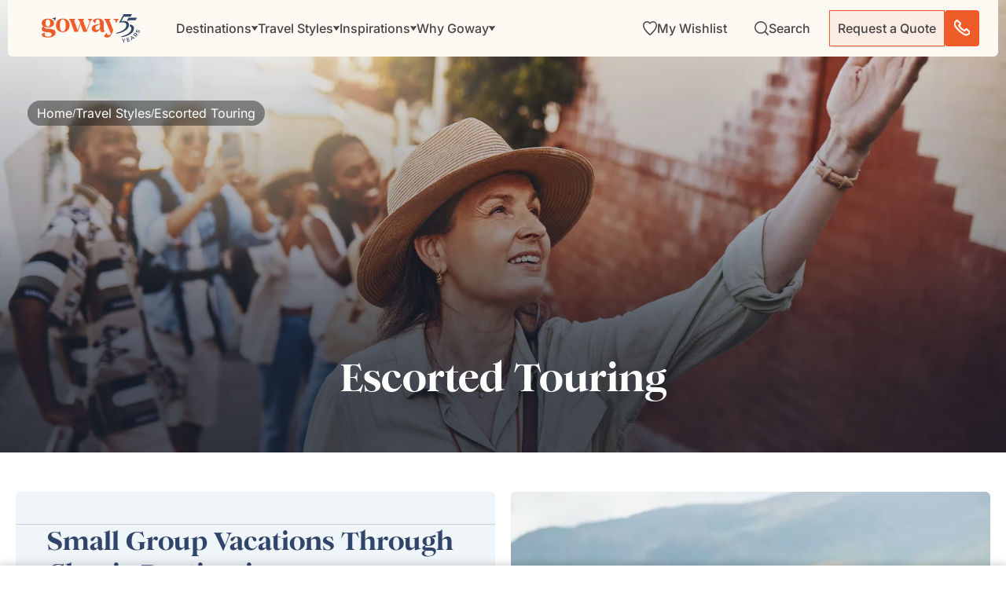

--- FILE ---
content_type: text/html; charset=UTF-8
request_url: https://www.goway.com/experiences/escorted-touring
body_size: 58667
content:
<!DOCTYPE html><html lang="en"><head><meta charSet="utf-8"/><meta http-equiv="x-ua-compatible" content="ie=edge"/><meta name="viewport" content="width=device-width, initial-scale=1, shrink-to-fit=no"/><meta name="generator" content="Gatsby 5.14.1"/><meta data-react-helmet="true" property="og:description" content="Goway’s escorted tours are especially great for solo travellers who want to explore the wonders of the world with others."/><meta data-react-helmet="true" property="og:title" content="Bus Tours &amp; Trips 2025/2026 | Goway Travel"/><meta data-react-helmet="true" property="og:url" content="https://www.goway.com/experiences/escorted-touring"/><meta data-react-helmet="true" property="og:type" content="website"/><meta data-react-helmet="true" property="og:image" content="https://images.goway.com/production/styles/hero_s1_2xl/s3/hero/iStock-1431112826.jpg.webp?VersionId=gwZWhDy8aFNtnQLzSVBRHGol4G0_diWF&amp;itok=E_4nDYpT"/><meta data-react-helmet="true" name="twitter:card" content="summary"/><meta data-react-helmet="true" name="twitter:title" content="Bus Tours &amp; Trips 2025/2026 | Goway Travel"/><meta data-react-helmet="true" name="twitter:description" content="Goway’s escorted tours are especially great for solo travellers who want to explore the wonders of the world with others."/><meta data-react-helmet="true" name="google-site-verification" content="5244fq1d-cvPmbdwT7vYaEQra6bAW5dSxeHoy7i7G1U"/><meta data-react-helmet="true" name="twitter:image" content="https://images.goway.com/production/styles/hero_s1_2xl/s3/hero/iStock-1431112826.jpg.webp?VersionId=gwZWhDy8aFNtnQLzSVBRHGol4G0_diWF&amp;itok=E_4nDYpT"/><meta data-react-helmet="true" name="msapplication-TileColor" content="#da532c"/><meta data-react-helmet="true" name="theme-color" content="#ffffff"/><meta data-react-helmet="true" name="title" content="Bus Tours &amp; Trips 2025/2026 | Goway Travel"/><meta data-react-helmet="true" name="description" content="Goway’s escorted tours are especially great for solo travellers who want to explore the wonders of the world with others."/><style data-href="/styles.7a1ab7d0d4e78bdacdae.css" data-identity="gatsby-global-css">@font-face{font-display:swap;font-family:Inter Variable;font-style:normal;font-weight:100 900;src:url(/static/inter-cyrillic-ext-wght-normal-e5b004735aeeefff38268544f65b79c0.woff2) format("woff2-variations");unicode-range:u+0460-052f,u+1c80-1c88,u+20b4,u+2de0-2dff,u+a640-a69f,u+fe2e-fe2f}@font-face{font-display:swap;font-family:Inter Variable;font-style:normal;font-weight:100 900;src:url(/static/inter-cyrillic-wght-normal-2008fa337b88a5ae63467197f95ff4a3.woff2) format("woff2-variations");unicode-range:u+0301,u+0400-045f,u+0490-0491,u+04b0-04b1,u+2116}@font-face{font-display:swap;font-family:Inter Variable;font-style:normal;font-weight:100 900;src:url(/static/inter-greek-ext-wght-normal-5e7efe2c7d99bb0c4a3b25203fe27f37.woff2) format("woff2-variations");unicode-range:u+1f??}@font-face{font-display:swap;font-family:Inter Variable;font-style:normal;font-weight:100 900;src:url(/static/inter-greek-wght-normal-e322bb327758c5fc4be569cc5fb2bd96.woff2) format("woff2-variations");unicode-range:u+0370-0377,u+037a-037f,u+0384-038a,u+038c,u+038e-03a1,u+03a3-03ff}@font-face{font-display:swap;font-family:Inter Variable;font-style:normal;font-weight:100 900;src:url(/static/inter-vietnamese-wght-normal-ab4bb8dcda024fe6eff2d6f0548a8e65.woff2) format("woff2-variations");unicode-range:u+0102-0103,u+0110-0111,u+0128-0129,u+0168-0169,u+01a0-01a1,u+01af-01b0,u+0300-0301,u+0303-0304,u+0308-0309,u+0323,u+0329,u+1ea0-1ef9,u+20ab}@font-face{font-display:swap;font-family:Inter Variable;font-style:normal;font-weight:100 900;src:url(/static/inter-latin-ext-wght-normal-4f8bb33775a8d623da0e47d44bd40d8c.woff2) format("woff2-variations");unicode-range:u+0100-02af,u+0304,u+0308,u+0329,u+1e00-1e9f,u+1ef2-1eff,u+2020,u+20a0-20ab,u+20ad-20c0,u+2113,u+2c60-2c7f,u+a720-a7ff}@font-face{font-display:swap;font-family:Inter Variable;font-style:normal;font-weight:100 900;src:url(/static/inter-latin-wght-normal-640b10a7966d94927c2ec64a71918e48.woff2) format("woff2-variations");unicode-range:u+00??,u+0131,u+0152-0153,u+02bb-02bc,u+02c6,u+02da,u+02dc,u+0304,u+0308,u+0329,u+2000-206f,u+2074,u+20ac,u+2122,u+2191,u+2193,u+2212,u+2215,u+feff,u+fffd}@font-face{font-display:swap;font-family:"DM Serif Display";font-style:normal;font-weight:400;src:url(/static/dm-serif-display-latin-ext-400-normal-64b6e114c2d6d3522783b20ec446c64d.woff2) format("woff2"),url([data-uri]) format("woff");unicode-range:u+0100-02af,u+0304,u+0308,u+0329,u+1e00-1e9f,u+1ef2-1eff,u+2020,u+20a0-20ab,u+20ad-20c0,u+2113,u+2c60-2c7f,u+a720-a7ff}@font-face{font-display:swap;font-family:"DM Serif Display";font-style:normal;font-weight:400;src:url(/static/dm-serif-display-latin-400-normal-918b5997b79b6ebcb2c49204f6df8d27.woff2) format("woff2"),url(/static/dm-serif-display-latin-400-normal-ea5aa693a9b1a7f29da10521bfca1ddc.woff) format("woff");unicode-range:u+00??,u+0131,u+0152-0153,u+02bb-02bc,u+02c6,u+02da,u+02dc,u+0304,u+0308,u+0329,u+2000-206f,u+2074,u+20ac,u+2122,u+2191,u+2193,u+2212,u+2215,u+feff,u+fffd}.ps{-ms-overflow-style:none;overflow:hidden!important;overflow-anchor:none;touch-action:auto;-ms-touch-action:auto}.ps__rail-x{bottom:0;height:15px}.ps__rail-x,.ps__rail-y{display:none;opacity:0;position:absolute;transition:background-color .2s linear,opacity .2s linear;-webkit-transition:background-color .2s linear,opacity .2s linear}.ps__rail-y{right:0;width:15px}.ps--active-x>.ps__rail-x,.ps--active-y>.ps__rail-y{background-color:transparent;display:block}.ps--focus>.ps__rail-x,.ps--focus>.ps__rail-y,.ps--scrolling-x>.ps__rail-x,.ps--scrolling-y>.ps__rail-y,.ps:hover>.ps__rail-x,.ps:hover>.ps__rail-y{opacity:.6}.ps .ps__rail-x.ps--clicking,.ps .ps__rail-x:focus,.ps .ps__rail-x:hover,.ps .ps__rail-y.ps--clicking,.ps .ps__rail-y:focus,.ps .ps__rail-y:hover{background-color:#eee;opacity:.9}.ps__thumb-x{bottom:2px;height:6px;transition:background-color .2s linear,height .2s ease-in-out;-webkit-transition:background-color .2s linear,height .2s ease-in-out}.ps__thumb-x,.ps__thumb-y{background-color:#aaa;border-radius:6px;position:absolute}.ps__thumb-y{right:2px;transition:background-color .2s linear,width .2s ease-in-out;-webkit-transition:background-color .2s linear,width .2s ease-in-out;width:6px}.ps__rail-x.ps--clicking .ps__thumb-x,.ps__rail-x:focus>.ps__thumb-x,.ps__rail-x:hover>.ps__thumb-x{background-color:#999;height:11px}.ps__rail-y.ps--clicking .ps__thumb-y,.ps__rail-y:focus>.ps__thumb-y,.ps__rail-y:hover>.ps__thumb-y{background-color:#999;width:11px}@supports (-ms-overflow-style:none){.ps{overflow:auto!important}}@media (-ms-high-contrast:none),screen and (-ms-high-contrast:active){.ps{overflow:auto!important}}.scrollbar-container{height:100%;position:relative}.ps__thumb-y{background-color:#f05b2a;border-radius:0;opacity:1;right:0;width:1px}.ps--scrolling-y .ps--clicking .psy__rail-y,.ps--scrolling-y .ps__rail-y{background-color:#ececec!important;width:4px!important}.ps--scrolling-y .ps--clicking .psy__thumb-y,.ps--scrolling-y .ps__thumb-y{background-color:#f05b2a!important;width:4px!important}.ps__rail-y{background-color:#ececec!important;opacity:1;width:1px}.ps__rail-y:active{opacity:1}.ps__rail-y:hover{transition:width .2s linear;width:4px}.ps__rail-y:hover .ps__thumb-y{background-color:#f05b2a!important;width:4px}.ps:hover>.ps__rail-y{opacity:1}.leaflet-image-layer,.leaflet-layer,.leaflet-marker-icon,.leaflet-marker-shadow,.leaflet-pane,.leaflet-pane>canvas,.leaflet-pane>svg,.leaflet-tile,.leaflet-tile-container,.leaflet-zoom-box{left:0;position:absolute;top:0}.leaflet-container{overflow:hidden}.leaflet-marker-icon,.leaflet-marker-shadow,.leaflet-tile{-webkit-user-drag:none;-webkit-user-select:none;user-select:none}.leaflet-tile::selection{background:transparent}.leaflet-safari .leaflet-tile{image-rendering:-webkit-optimize-contrast}.leaflet-safari .leaflet-tile-container{height:1600px;-webkit-transform-origin:0 0;width:1600px}.leaflet-marker-icon,.leaflet-marker-shadow{display:block}.leaflet-container .leaflet-overlay-pane svg{max-height:none!important;max-width:none!important}.leaflet-container .leaflet-marker-pane img,.leaflet-container .leaflet-shadow-pane img,.leaflet-container .leaflet-tile,.leaflet-container .leaflet-tile-pane img,.leaflet-container img.leaflet-image-layer{max-height:none!important;max-width:none!important;padding:0;width:auto}.leaflet-container img.leaflet-tile{mix-blend-mode:plus-lighter}.leaflet-container.leaflet-touch-zoom{touch-action:pan-x pan-y}.leaflet-container.leaflet-touch-drag{touch-action:none;touch-action:pinch-zoom}.leaflet-container.leaflet-touch-drag.leaflet-touch-zoom{touch-action:none}.leaflet-container{-webkit-tap-highlight-color:transparent}.leaflet-container a{-webkit-tap-highlight-color:rgba(51,181,229,.4)}.leaflet-tile{filter:inherit;visibility:hidden}.leaflet-tile-loaded{visibility:inherit}.leaflet-zoom-box{box-sizing:border-box;height:0;width:0;z-index:800}.leaflet-overlay-pane svg{-moz-user-select:none}.leaflet-pane{z-index:400}.leaflet-tile-pane{z-index:200}.leaflet-overlay-pane{z-index:400}.leaflet-shadow-pane{z-index:500}.leaflet-marker-pane{z-index:600}.leaflet-tooltip-pane{z-index:650}.leaflet-popup-pane{z-index:700}.leaflet-map-pane canvas{z-index:100}.leaflet-map-pane svg{z-index:200}.leaflet-vml-shape{height:1px;width:1px}.lvml{behavior:url(#default#VML);display:inline-block;position:absolute}.leaflet-control{pointer-events:visiblePainted;pointer-events:auto;position:relative;z-index:800}.leaflet-bottom,.leaflet-top{pointer-events:none;position:absolute;z-index:1000}.leaflet-top{top:0}.leaflet-right{right:0}.leaflet-bottom{bottom:0}.leaflet-left{left:0}.leaflet-control{clear:both;float:left}.leaflet-right .leaflet-control{float:right}.leaflet-top .leaflet-control{margin-top:10px}.leaflet-bottom .leaflet-control{margin-bottom:10px}.leaflet-left .leaflet-control{margin-left:10px}.leaflet-right .leaflet-control{margin-right:10px}.leaflet-fade-anim .leaflet-popup{opacity:0;transition:opacity .2s linear}.leaflet-fade-anim .leaflet-map-pane .leaflet-popup{opacity:1}.leaflet-zoom-animated{transform-origin:0 0}svg.leaflet-zoom-animated{will-change:transform}.leaflet-zoom-anim .leaflet-zoom-animated{transition:transform .25s cubic-bezier(0,0,.25,1)}.leaflet-pan-anim .leaflet-tile,.leaflet-zoom-anim .leaflet-tile{transition:none}.leaflet-zoom-anim .leaflet-zoom-hide{visibility:hidden}.leaflet-interactive{cursor:pointer}.leaflet-grab{cursor:grab}.leaflet-crosshair,.leaflet-crosshair .leaflet-interactive{cursor:crosshair}.leaflet-control,.leaflet-popup-pane{cursor:auto}.leaflet-dragging .leaflet-grab,.leaflet-dragging .leaflet-grab .leaflet-interactive,.leaflet-dragging .leaflet-marker-draggable{cursor:move;cursor:grabbing}.leaflet-image-layer,.leaflet-marker-icon,.leaflet-marker-shadow,.leaflet-pane>svg path,.leaflet-tile-container{pointer-events:none}.leaflet-image-layer.leaflet-interactive,.leaflet-marker-icon.leaflet-interactive,.leaflet-pane>svg path.leaflet-interactive,svg.leaflet-image-layer.leaflet-interactive path{pointer-events:visiblePainted;pointer-events:auto}.leaflet-container{background:#ddd;outline-offset:1px}.leaflet-container a{color:#0078a8}.leaflet-zoom-box{background:hsla(0,0%,100%,.5);border:2px dotted #38f}.leaflet-container{font-family:Helvetica Neue,Arial,Helvetica,sans-serif;font-size:12px;font-size:.75rem;line-height:1.5}.leaflet-bar{border-radius:4px;box-shadow:0 1px 5px rgba(0,0,0,.65)}.leaflet-bar a{background-color:#fff;border-bottom:1px solid #ccc;color:#000;display:block;height:26px;line-height:26px;text-align:center;text-decoration:none;width:26px}.leaflet-bar a,.leaflet-control-layers-toggle{background-position:50% 50%;background-repeat:no-repeat;display:block}.leaflet-bar a:focus,.leaflet-bar a:hover{background-color:#f4f4f4}.leaflet-bar a:first-child{border-top-left-radius:4px;border-top-right-radius:4px}.leaflet-bar a:last-child{border-bottom:none;border-bottom-left-radius:4px;border-bottom-right-radius:4px}.leaflet-bar a.leaflet-disabled{background-color:#f4f4f4;color:#bbb;cursor:default}.leaflet-touch .leaflet-bar a{height:30px;line-height:30px;width:30px}.leaflet-touch .leaflet-bar a:first-child{border-top-left-radius:2px;border-top-right-radius:2px}.leaflet-touch .leaflet-bar a:last-child{border-bottom-left-radius:2px;border-bottom-right-radius:2px}.leaflet-control-zoom-in,.leaflet-control-zoom-out{font:700 18px Lucida Console,Monaco,monospace;text-indent:1px}.leaflet-touch .leaflet-control-zoom-in,.leaflet-touch .leaflet-control-zoom-out{font-size:22px}.leaflet-control-layers{background:#fff;border-radius:5px;box-shadow:0 1px 5px rgba(0,0,0,.4)}.leaflet-control-layers-toggle{background-image:url([data-uri]);height:36px;width:36px}.leaflet-retina .leaflet-control-layers-toggle{background-image:url([data-uri]);background-size:26px 26px}.leaflet-touch .leaflet-control-layers-toggle{height:44px;width:44px}.leaflet-control-layers .leaflet-control-layers-list,.leaflet-control-layers-expanded .leaflet-control-layers-toggle{display:none}.leaflet-control-layers-expanded .leaflet-control-layers-list{display:block;position:relative}.leaflet-control-layers-expanded{background:#fff;color:#333;padding:6px 10px 6px 6px}.leaflet-control-layers-scrollbar{overflow-x:hidden;overflow-y:scroll;padding-right:5px}.leaflet-control-layers-selector{margin-top:2px;position:relative;top:1px}.leaflet-control-layers label{display:block;font-size:13px;font-size:1.08333em}.leaflet-control-layers-separator{border-top:1px solid #ddd;height:0;margin:5px -10px 5px -6px}.leaflet-default-icon-path{background-image:url([data-uri])}.leaflet-container .leaflet-control-attribution{background:#fff;background:hsla(0,0%,100%,.8);margin:0}.leaflet-control-attribution,.leaflet-control-scale-line{color:#333;line-height:1.4;padding:0 5px}.leaflet-control-attribution a{text-decoration:none}.leaflet-control-attribution a:focus,.leaflet-control-attribution a:hover{text-decoration:underline}.leaflet-attribution-flag{display:inline!important;height:.6669em;vertical-align:baseline!important;width:1em}.leaflet-left .leaflet-control-scale{margin-left:5px}.leaflet-bottom .leaflet-control-scale{margin-bottom:5px}.leaflet-control-scale-line{background:hsla(0,0%,100%,.8);border:2px solid #777;border-top:none;box-sizing:border-box;line-height:1.1;padding:2px 5px 1px;text-shadow:1px 1px #fff;white-space:nowrap}.leaflet-control-scale-line:not(:first-child){border-bottom:none;border-top:2px solid #777;margin-top:-2px}.leaflet-control-scale-line:not(:first-child):not(:last-child){border-bottom:2px solid #777}.leaflet-touch .leaflet-bar,.leaflet-touch .leaflet-control-attribution,.leaflet-touch .leaflet-control-layers{box-shadow:none}.leaflet-touch .leaflet-bar,.leaflet-touch .leaflet-control-layers{background-clip:padding-box;border:2px solid rgba(0,0,0,.2)}.leaflet-popup{margin-bottom:20px;position:absolute;text-align:center}.leaflet-popup-content-wrapper{border-radius:12px;padding:1px;text-align:left}.leaflet-popup-content{font-size:13px;font-size:1.08333em;line-height:1.3;margin:13px 24px 13px 20px;min-height:1px}.leaflet-popup-content p{margin:1.3em 0}.leaflet-popup-tip-container{height:20px;left:50%;margin-left:-20px;margin-top:-1px;overflow:hidden;pointer-events:none;position:absolute;width:40px}.leaflet-popup-tip{height:17px;margin:-10px auto 0;padding:1px;pointer-events:auto;transform:rotate(45deg);width:17px}.leaflet-popup-content-wrapper,.leaflet-popup-tip{background:#fff;box-shadow:0 3px 14px rgba(0,0,0,.4);color:#333}.leaflet-container a.leaflet-popup-close-button{background:transparent;border:none;color:#757575;font:16px/24px Tahoma,Verdana,sans-serif;height:24px;position:absolute;right:0;text-align:center;text-decoration:none;top:0;width:24px}.leaflet-container a.leaflet-popup-close-button:focus,.leaflet-container a.leaflet-popup-close-button:hover{color:#585858}.leaflet-popup-scrolled{overflow:auto}.leaflet-oldie .leaflet-popup-content-wrapper{-ms-zoom:1}.leaflet-oldie .leaflet-popup-tip{-ms-filter:"progid:DXImageTransform.Microsoft.Matrix(M11=0.70710678, M12=0.70710678, M21=-0.70710678, M22=0.70710678)";filter:progid:DXImageTransform.Microsoft.Matrix(M11=0.70710678,M12=0.70710678,M21=-0.70710678,M22=0.70710678);margin:0 auto;width:24px}.leaflet-oldie .leaflet-control-layers,.leaflet-oldie .leaflet-control-zoom,.leaflet-oldie .leaflet-popup-content-wrapper,.leaflet-oldie .leaflet-popup-tip{border:1px solid #999}.leaflet-div-icon{background:#fff;border:1px solid #666}.leaflet-tooltip{background-color:#fff;border:1px solid #fff;border-radius:3px;box-shadow:0 1px 3px rgba(0,0,0,.4);color:#222;padding:6px;pointer-events:none;position:absolute;-webkit-user-select:none;user-select:none;white-space:nowrap}.leaflet-tooltip.leaflet-interactive{cursor:pointer;pointer-events:auto}.leaflet-tooltip-bottom:before,.leaflet-tooltip-left:before,.leaflet-tooltip-right:before,.leaflet-tooltip-top:before{background:transparent;border:6px solid transparent;content:"";pointer-events:none;position:absolute}.leaflet-tooltip-bottom{margin-top:6px}.leaflet-tooltip-top{margin-top:-6px}.leaflet-tooltip-bottom:before,.leaflet-tooltip-top:before{left:50%;margin-left:-6px}.leaflet-tooltip-top:before{border-top-color:#fff;bottom:0;margin-bottom:-12px}.leaflet-tooltip-bottom:before{border-bottom-color:#fff;margin-left:-6px;margin-top:-12px;top:0}.leaflet-tooltip-left{margin-left:-6px}.leaflet-tooltip-right{margin-left:6px}.leaflet-tooltip-left:before,.leaflet-tooltip-right:before{margin-top:-6px;top:50%}.leaflet-tooltip-left:before{border-left-color:#fff;margin-right:-12px;right:0}.leaflet-tooltip-right:before{border-right-color:#fff;left:0;margin-left:-12px}@media print{.leaflet-control{-webkit-print-color-adjust:exact;print-color-adjust:exact}}.genesys-mxg-frame{right:10px!important}</style><link rel="sitemap" type="application/xml" href="/sitemap-index.xml"/><title data-react-helmet="true">Bus Tours &amp; Trips 2025/2026 | Goway Travel</title><link data-react-helmet="true" rel="apple-touch-icon" sizes="180x180" href="/apple-touch-icon.png"/><link data-react-helmet="true" rel="icon" type="image/png" sizes="32x32" href="/favicon-32x32.png"/><link data-react-helmet="true" rel="icon" type="image/png" sizes="16x16" href="/favicon-16x16.png"/><link data-react-helmet="true" rel="manifest" href="/site.webmanifest"/><link data-react-helmet="true" rel="mask-icon" href="/safari-pinned-tab.svg" color="#f05b2a"/><link data-react-helmet="true" rel="canonical" href="https://www.goway.com/experiences/escorted-touring"/><script data-react-helmet="true" type="text/javascript" src="//widget.trustpilot.com/bootstrap/v5/tp.widget.bootstrap.min.js" async=""></script><link rel="dns-prefetch" href="//www.googletagmanager.com"/><link rel="dns-prefetch" href="//www.clarity.ms"/><link rel="dns-prefetch" href="//cdn.debugbear.com"/><link rel="dns-prefetch" href="//dev.visualwebsiteoptimizer.com"/><link rel="dns-prefetch" href="//widget.trustpilot.com"/><script type="application/ld+json">{"@context":"https://schema.org","@type":"TravelAgency","name":"Goway","description":"Since 1970 Goway Travel has been the tailor-made tours specialist to many of the world's most exotic destinations.","award":"Favorite Tour Operator (Trazee Awards) (2021)","image":"https://images.goway.com/production/parallax_media/iStock-1857982469.jpg","@id":"https://www.goway.com/about-us/","url":"https://www.goway.com/","logo":"https://images.goway.com/production/logo/logo.png","telephone":"1.800.387.8850","email":"info@goway.com","address":{"@type":"PostalAddress","streetAddress":"3284 Yonge St","addressLocality":"Toronto","addressRegion":"ON","postalCode":"M4N 3M7","addressCountry":"CA"},"contactPoint":[{"@type":"ContactPoint","telephone":"+1-800-387-8850","contactType":"customer service","email":"info@goway.com","availableLanguage":["English"],"contactOption":"TollFree"}],"sameAs":["https://www.facebook.com/GowayTravel","https://twitter.com/gowaytravel","https://www.pinterest.ca/gowaytravel/","https://www.instagram.com/gowaytravel/","https://www.linkedin.com/company/goway-travel/","https://www.youtube.com/user/GowayTravel"]}</script><script type="application/ld+json">{"@context":"https://schema.org","@type":"WebSite","name":"Goway Travel","url":"https://www.goway.com/","potentialAction":{"@type":"SearchAction","target":"https://www.goway.com/search?keyword={search_term_string}","query-input":"required name=search_term_string"}}</script><link rel="preload" href="/fonts/Romie/Romie-Regular.woff2" as="font" type="font/woff2" crossorigin="anonymous"/><link rel="preload" href="/fonts/Romie/Romie-Bold.woff2" as="font" type="font/woff2" crossorigin="anonymous"/><link rel="preload" href="/fonts/Romie/Romie-Regular-Italic.woff2" as="font" type="font/woff2" crossorigin="anonymous" media="print"/><link rel="preload" href="/fonts/Romie/Romie-Black.woff2" as="font" type="font/woff2" crossorigin="anonymous" media="print"/><link rel="preload" href="/fonts/Romie/Romie-Italic.woff2" as="font" type="font/woff2" crossorigin="anonymous" media="print"/><style>
          @font-face {
            font-family: 'Romie';
            font-style: normal;
            font-weight: 400;
            font-display: swap; /* Use swap for better performance */
            src: url('/fonts/Romie/Romie-Regular.woff2') format('woff2');
          }
          @font-face {
            font-family: 'Romie';
            font-style: normal;
            font-weight: 700;
            font-display: swap;
            src: url('/fonts/Romie/Romie-Bold.woff2') format('woff2');
          }
          /* Fallback fonts to prevent layout shift */
          body {
            font-family: 'Romie', 'Helvetica Neue', Arial, sans-serif;
          }
        </style><script>
          (function() {
            const allowedDomains = ['gowaywebgatdev.netlify.app', 'gowaywebgatstage.netlify.app', 'www.goway.com', 'gw-live.ddev.site'];
            if (allowedDomains.includes(window.location.hostname)) {
              window.gtmLoaded = false;
              const loadGTM = () => {
                if (window.gtmLoaded) return;
                window.gtmLoaded = true;
                (function(w,d,s,l,i){
                  w[l]=w[l]||[];
                  w[l].push({'gtm.start': new Date().getTime(), event:'gtm.js'});
                  var f=d.getElementsByTagName(s)[0],
                      j=d.createElement(s),
                      dl=l!='dataLayer'?'&l='+l:'';
                  j.async=true;
                  j.src='https://www.googletagmanager.com/gtm.js?id='+i+dl;
                  j.onerror = function() { console.warn('GTM failed to load'); };
                  f.parentNode.insertBefore(j,f);
                })(window,document,'script','dataLayer','GTM-WPKFZJJ7');
              };
              
              // Load GTM after page interaction or after 3 seconds
              let interacted = false;
              const loadAfterInteraction = () => {
                if (!interacted) {
                  interacted = true;
                  loadGTM();
                }
              };
              
              ['mousedown', 'mousemove', 'keypress', 'scroll', 'touchstart', 'click'].forEach(event => {
                document.addEventListener(event, loadAfterInteraction, { once: true, passive: true });
              });
              
              setTimeout(() => {
                if (!interacted) loadGTM();
              }, 3000);
            }
          })();
        </script></head><body><div id="___gatsby"><style data-emotion="css-global qv5cvn">html{-webkit-font-smoothing:antialiased;-moz-osx-font-smoothing:grayscale;box-sizing:border-box;-webkit-text-size-adjust:100%;}*,*::before,*::after{box-sizing:inherit;}strong,b{font-weight:700;}body{margin:0;color:#464446;font-family:'Inter Variable','DM Serif Display','Helvetica Neue',Arial,BlinkMacSystemFont,sans-serif;font-weight:400;font-size:1.0357142857142856rem;line-height:1.5;background-color:#fff;}@media (min-width:576px){body{font-size:1rem;}}@media (min-width:768px){body{font-size:1rem;}}@media (min-width:992px){body{font-size:1rem;}}@media print{body{background-color:#fff;}}body::backdrop{background-color:#fff;}@global:@font-face{font-family:"Romie";font-style:normal;font-display:swap;font-weight:400;src:url('/static/Romie-Regular-8ceaa06ad374b05e11b25ad06284167a.woff2') format('woff2'),url('/static/Romie-Regular-7f67ea7da6399e81a7e2bca60ffbd9c8.woff') format('woff');}@font-face{font-family:"Romie";font-style:normal;font-display:swap;font-weight:700;src:url('/static/Romie-Bold-8ed79ec5d6098d01ad2b3d37baf3d249.woff2') format('woff2'),url('/static/Romie-Bold-88d14553a3fbd226f1f2d91c1f4eb893.woff') format('woff');}@font-face{font-family:"Romie";font-style:normal;font-display:swap;font-weight:900;src:url('/static/Romie-Black-32aa130159f14aaf663e12c3e0cb0774.woff2') format('woff2'),url('/static/Romie-Black-60ad3c430f9799233e996db10aa753f3.woff') format('woff');}@font-face{font-family:"Romie";font-style:italic;font-display:swap;font-weight:400;src:url('/static/Romie-Regular-Italic-1c55868b4d01ba30307cc4de2b8bb1a7.woff2') format('woff2'),url('/static/Romie-Regular-Italic-05cfb23aff67fe65eff1ffcd6b693811.woff') format('woff');}body{color:#464446;cursor:url("[data-uri]"),auto;}</style><!--$--><div style="outline:none" tabindex="-1" id="gatsby-focus-wrapper"><!-- slice-start id="header-485c781b59d8ed879475d2b07fefec04-1" --><style data-emotion="css-global qv5cvn">html{-webkit-font-smoothing:antialiased;-moz-osx-font-smoothing:grayscale;box-sizing:border-box;-webkit-text-size-adjust:100%;}*,*::before,*::after{box-sizing:inherit;}strong,b{font-weight:700;}body{margin:0;color:#464446;font-family:'Inter Variable','DM Serif Display','Helvetica Neue',Arial,BlinkMacSystemFont,sans-serif;font-weight:400;font-size:1.0357142857142856rem;line-height:1.5;background-color:#fff;}@media (min-width:576px){body{font-size:1rem;}}@media (min-width:768px){body{font-size:1rem;}}@media (min-width:992px){body{font-size:1rem;}}@media print{body{background-color:#fff;}}body::backdrop{background-color:#fff;}@global:@font-face{font-family:"Romie";font-style:normal;font-display:swap;font-weight:400;src:url('/static/Romie-Regular-8ceaa06ad374b05e11b25ad06284167a.woff2') format('woff2'),url('/static/Romie-Regular-7f67ea7da6399e81a7e2bca60ffbd9c8.woff') format('woff');}@font-face{font-family:"Romie";font-style:normal;font-display:swap;font-weight:700;src:url('/static/Romie-Bold-8ed79ec5d6098d01ad2b3d37baf3d249.woff2') format('woff2'),url('/static/Romie-Bold-88d14553a3fbd226f1f2d91c1f4eb893.woff') format('woff');}@font-face{font-family:"Romie";font-style:normal;font-display:swap;font-weight:900;src:url('/static/Romie-Black-32aa130159f14aaf663e12c3e0cb0774.woff2') format('woff2'),url('/static/Romie-Black-60ad3c430f9799233e996db10aa753f3.woff') format('woff');}@font-face{font-family:"Romie";font-style:italic;font-display:swap;font-weight:400;src:url('/static/Romie-Regular-Italic-1c55868b4d01ba30307cc4de2b8bb1a7.woff2') format('woff2'),url('/static/Romie-Regular-Italic-05cfb23aff67fe65eff1ffcd6b693811.woff') format('woff');}body{color:#464446;cursor:url("[data-uri]"),auto;}</style><!--$--><style data-emotion="css 1xdmnxb">.css-1xdmnxb{position:fixed;top:0;left:0;right:0;z-index:2000;-webkit-transform:translateY(0);-moz-transform:translateY(0);-ms-transform:translateY(0);transform:translateY(0);-webkit-transition:-webkit-transform 350ms cubic-bezier(0.4, 0, 0.2, 1) 0ms;transition:transform 350ms cubic-bezier(0.4, 0, 0.2, 1) 0ms;}@media (min-width:0px){.css-1xdmnxb{padding:0rem;padding-bottom:0rem;padding-top:0rem;}}@media (min-width:576px){.css-1xdmnxb{padding:0.625rem;padding-bottom:0rem;padding-top:0rem;}}</style><section class="MuiBox-root css-1xdmnxb" data-name="header-container"><style data-emotion="css vbzhya">.css-vbzhya{position:relative;margin-left:auto;margin-right:auto;width:100%;}</style><div class="MuiBox-root css-vbzhya"><style data-emotion="css 5xv9rr">.css-5xv9rr{background-color:#FCFAF3;box-shadow:none;-webkit-transition:box-shadow 350ms cubic-bezier(0.4, 0, 0.2, 1) 0ms;transition:box-shadow 350ms cubic-bezier(0.4, 0, 0.2, 1) 0ms;}@media (min-width:0px){.css-5xv9rr{border-radius:0;}}@media (min-width:576px){.css-5xv9rr{border-radius:0 0 6px 6px;}}</style><div class="MuiBox-root css-5xv9rr"><style data-emotion="css 1gp5miu">.css-1gp5miu{display:-webkit-box;display:-webkit-flex;display:-ms-flexbox;display:flex;-webkit-flex-direction:row;-ms-flex-direction:row;flex-direction:row;-webkit-align-items:center;-webkit-box-align:center;-ms-flex-align:center;align-items:center;-webkit-box-pack:justify;-webkit-justify-content:space-between;justify-content:space-between;overflow:visible;}@media (min-width:0px){.css-1gp5miu{padding-right:0.625rem;padding-left:0.875rem;height:54px;}}@media (min-width:768px){.css-1gp5miu{padding-right:1.5rem;padding-left:2.3125rem;height:72px;}}</style><section class="MuiStack-root css-1gp5miu" data-name="header-top-nav"><style data-emotion="css 1z0v14k">.css-1z0v14k{-webkit-text-decoration:none;text-decoration:none;color:#464446;display:inline-block;line-height:0;}</style><style data-emotion="css 16nhqoq">.css-16nhqoq{margin:0;font-family:'Inter Variable',sans-serif;font-size:16px;font-weight:400;line-height:100%;color:#CE491C;-webkit-text-decoration:none;text-decoration:none;color:#464446;display:inline-block;line-height:0;}@media (max-width:767.95px){.css-16nhqoq{font-size:12px;}}</style><a aria-current="page" class="MuiTypography-root MuiTypography-link.md MuiLink-root MuiLink-underlineNone css-16nhqoq" aria-label="Goway.com" href="/"><style data-emotion="css 13cecgk">.css-13cecgk{-webkit-user-select:none;-moz-user-select:none;-ms-user-select:none;user-select:none;width:1em;height:1em;display:inline-block;fill:currentColor;-webkit-flex-shrink:0;-ms-flex-negative:0;flex-shrink:0;-webkit-transition:fill 200ms cubic-bezier(0.4, 0, 0.2, 1) 0ms;transition:fill 200ms cubic-bezier(0.4, 0, 0.2, 1) 0ms;font-size:1.6071428571428572rem;fill:#F05B2A;}@media (min-width:0px){.css-13cecgk{width:84px;height:22px;}}@media (min-width:768px){.css-13cecgk{width:137px;height:36px;}}</style><svg class="MuiSvgIcon-root MuiSvgIcon-fontSizeMedium css-13cecgk" focusable="false" aria-hidden="true" viewBox="0 0 651.7 187.94"><path d="M185.34,74.49c0,24.86-14.88,45.18-45.18,45.18s-45.18-20.32-45.18-45.18,14.51-45.18,45.18-45.18c30.3,0,45.18,20.32,45.18,45.18ZM159.5,74.64c0-20.17-3.85-40.2-19.34-40.2s-19.34,20.02-19.34,40.2,3.4,39.89,19.34,39.89,19.34-19.87,19.34-39.89Z"></path><path d="M337.43,31.87l-13.3,15.49-24.86,69.74h-23.57l-17.91-50.24-17.91,50.24h-23.57l-25.39-71.02-11.11-14.2h43.9l-8.39,9.82,23.27,65.58,16.77-47.3-4.99-13.9-11.11-14.2h43.9l-8.39,9.82,23.27,65.58,21.61-61.05-13.9-14.36h31.66Z"></path><path d="M422.8,111.28c-4.99,5.67-11.11,8.39-19.34,8.39-10.8,0-16.62-7.56-16.77-21.99-3.7,10.2-13.07,21.99-28.71,21.99-14.2,0-25.54-9.52-25.54-23.88,0-33.4,41.18-21.31,53.95-35.36-.83-12.62-4-25.99-15.79-25.99s-13.9,19.19-13.22,28.11l-19.8-18.13c5.82-6.65,15.19-15.19,37.17-15.19,25.01,0,37.78,10.96,37.78,40.04v34.91c-.08,7.78,7.71,8.76,10.28,7.1ZM386.61,87.86v-15.34c0-2.72,0-5.82-.15-9.07-9.37,14.66-30,8.54-29.39,29.54.68,19.27,29.54,13.75,29.54-5.14Z"></path><path d="M43.07,97.08c-20.78-.83-27.96-4-26.97-13.22,6.2,2.72,14.36,4.31,24.71,4.31,27.58,0,40.88-11.94,40.88-28.56,0-8.92-3.85-17-12.09-22.44v-.08c-.53-.38-1.13-.68-1.74-1.06-.15-.08-.3-.15-.45-.23-.23-.15-.45-.23-.68-.38-4.08-2.12-9.07-3.7-14.88-4.61h-.08c-.6-.08-1.21-.15-1.81-.23-.15,0-.3,0-.45-.08-.53-.08-1.06-.08-1.59-.15-.3,0-.53-.08-.83-.08-.45,0-.91-.08-1.36-.08s-.83-.08-1.28-.08c-.38,0-.68,0-1.06-.08h-2.42C12.62,29.98,0,43.43,0,59.53c0,9.29,3.85,17.08,12.16,22.21-6.57,3.02-12.16,9.07-12.16,17.38,0,13.9,11.94,18.96,33.7,20.55,15.79,1.13,32.72,2.72,32.72,14.36,0,10.88-12.47,15.64-24.4,15.94-15.64.45-28.56-11.03-19.12-26.67-13.98.76-22.89,6.5-22.89,13.83,0,10.73,15.34,18.06,41.18,18.06,32.72,0,50.77-12.47,50.77-32.26s-19.64-24.63-48.88-25.84ZM40.88,35.12c11.18,0,15.34,11.03,15.34,23.65s-4.16,24.25-15.34,24.25-15.34-11.03-15.34-24.25c0-12.62,3.85-23.65,15.34-23.65Z"></path><polygon points="87.95 46.38 94.97 21.75 70.11 27.87 82.51 34.06 87.95 46.38" style="fill:#32456b"></polygon><path d="M475.01,106.82l-4.08,10.35c-9.37,23.57-18.74,38.76-36.95,38.76-6.12,0-14.51-2.87-20.17-8.54l16.47-25.01c.68,19.34,22.59,21.99,29.24,8.69l-34.6-85-11.11-14.2h43.9l-8.39,9.82,23.42,58.78"></path><polygon points="493.9 59.98 510.75 31.87 474.26 31.87 489.52 41.92 493.9 59.98"></polygon><path style="fill:#32456b" d="M542.95,187.94l-.9-9.65,1.3,2.66-12.26-16.5,4.81-.45,9.89,13.31-2.72.25,7.22-14.91,4.46-.42-8.97,18.48.75-2.85.9,9.65-4.5.42Z"></path><path style="fill:#32456b" d="M573.57,178.53l13.16-4.22,1.18,3.67-17.5,5.61-7.49-23.33,17.03-5.46,1.18,3.67-12.7,4.08,5.13,16ZM570.04,168.67l11.6-3.72,1.14,3.57-11.6,3.72-1.14-3.57Z"></path><path style="fill:#32456b" d="M596.56,174.6l-4.08-26.55,3.76-2.44,22.61,14.54-4.02,2.61-19.95-13.39,1.53-.99,4.06,23.69-3.91,2.53ZM597.73,167.08l-.89-3.68,11.07-7.18,2.97,2.33-13.16,8.53Z"></path><path style="fill:#32456b" d="M626.83,151.94l-18.85-15.65,6.44-7.76c1.38-1.67,2.84-2.88,4.36-3.64,1.52-.75,3.05-1.04,4.59-.85,1.54.19,3.01.86,4.42,2.02,1.38,1.15,2.3,2.45,2.75,3.92.45,1.47.45,3.02,0,4.66-.45,1.64-1.37,3.3-2.76,4.97l-4.8,5.79-.29-2.83,7.06,5.86-2.91,3.5ZM623.05,142.89l-2.97.13,4.67-5.63c1.28-1.54,1.92-2.98,1.9-4.31-.02-1.33-.62-2.49-1.8-3.47-1.19-.98-2.43-1.36-3.73-1.12-1.3.24-2.6,1.13-3.88,2.67l-4.67,5.63-.45-2.97,10.94,9.07ZM637.06,139.6l-10.8-.91,3.11-3.74,10.82.88-3.13,3.77Z"></path><path style="fill:#32456b" d="M649.99,119.48c-.88,1.7-1.97,3.19-3.26,4.48-1.29,1.29-2.56,2.2-3.81,2.73l-2.41-3.03c1.13-.51,2.26-1.29,3.39-2.34,1.12-1.05,2.03-2.24,2.74-3.59.59-1.14.95-2.12,1.07-2.96.12-.83.05-1.53-.2-2.08-.25-.55-.65-.97-1.18-1.25-.66-.34-1.32-.38-1.97-.12-.65.27-1.29.71-1.92,1.35s-1.29,1.36-1.96,2.18c-.68.82-1.4,1.61-2.17,2.38-.77.77-1.57,1.42-2.42,1.96-.84.53-1.76.84-2.75.92-.99.08-2.06-.19-3.22-.79-1.18-.61-2.1-1.49-2.75-2.64-.65-1.14-.94-2.51-.86-4.12.08-1.6.64-3.39,1.68-5.38.68-1.3,1.52-2.51,2.52-3.62,1-1.11,2.06-1.98,3.17-2.61l2.47,2.91c-1.09.67-2.04,1.45-2.86,2.34-.82.89-1.47,1.81-1.97,2.76-.57,1.1-.9,2.07-1,2.91-.1.84,0,1.54.27,2.09.28.55.69.97,1.22,1.25.66.34,1.32.39,1.96.13.65-.26,1.28-.7,1.9-1.34s1.28-1.37,1.97-2.19,1.41-1.62,2.17-2.38,1.55-1.41,2.4-1.95c.84-.53,1.75-.84,2.73-.93s2.04.17,3.17.77c1.16.6,2.07,1.48,2.72,2.62.65,1.14.94,2.52.85,4.13-.09,1.61-.65,3.41-1.69,5.4Z"></path><path style="fill:#32456b" d="M544.49,17.55h45l10.39-17.55h-56.06l-30.71,58.82c6.94-3.25,14.52-4.88,22.76-4.88,5.74,0,10.82.95,15.24,2.84,4.42,1.9,7.67,4.71,9.76,8.45,2.09,3.74,2.4,8.32.95,13.73-3.25,12.13-11.45,21.99-24.58,29.57-13.14,7.58-27.13,13-41.97,16.25l.36,4.71c9.16-.65,19.71-2.9,31.62-6.74,11.92-3.85,22.74-9.37,32.47-16.57,9.73-7.2,15.9-15.68,18.51-25.43,2.09-7.8,2.06-14.35-.09-19.66-2.15-5.31-5.84-9.23-11.06-11.78-5.22-2.54-11.35-3.82-18.4-3.82-4.77,0-8.99.38-12.65,1.14-2.54.53-5.09,1.22-7.66,2.05l.08-.03,16.04-31.11Z"></path><path style="fill:#32456b" d="M577.01,23.46l-10.27,19.67c1.53.5,3,1.08,4.39,1.76,1.23.6,2.38,1.29,3.44,2.04l3.06-5.93h45.05l10.39-17.55h-56.06Z"></path><path style="fill:#32456b" d="M600.27,72.78c-4.1-2-8.78-3.2-14-3.63.1,3.53-.34,7.34-1.32,11.41,4.08,1.89,7.13,4.6,9.11,8.14,2.09,3.74,2.4,8.32.95,13.73-3.25,12.13-11.45,21.99-24.58,29.57-13.14,7.58-27.13,13-41.97,16.25l.36,4.71c9.16-.65,19.71-2.9,31.62-6.74,11.92-3.85,22.74-9.37,32.47-16.57,9.73-7.2,15.9-15.68,18.51-25.43,2.09-7.8,2.06-14.35-.09-19.66-2.15-5.31-5.84-9.23-11.06-11.78Z"></path></svg></a><style data-emotion="css wk4mcj">.css-wk4mcj{-webkit-flex:1;-ms-flex:1;flex:1;display:-webkit-box;display:-webkit-flex;display:-ms-flexbox;display:flex;-webkit-box-pack:start;-ms-flex-pack:start;-webkit-justify-content:flex-start;justify-content:flex-start;-webkit-align-items:center;-webkit-box-align:center;-ms-flex-align:center;align-items:center;margin-left:2.5rem;height:100%;}</style><div class="MuiBox-root css-wk4mcj"><style data-emotion="css 1ke8a3z">.css-1ke8a3z{border-top:none;height:100%;display:none;}@media (min-width: 1000px){.css-1ke8a3z{display:block;}}</style><nav class="MuiBox-root css-1ke8a3z" data-name="header-main-nav"><style data-emotion="css 1klitot">.css-1klitot{display:-webkit-box;display:-webkit-flex;display:-ms-flexbox;display:flex;-webkit-flex-direction:row;-ms-flex-direction:row;flex-direction:row;-webkit-align-items:center;-webkit-box-align:center;-ms-flex-align:center;align-items:center;padding-top:0rem;padding-bottom:0rem;padding-left:0rem;height:100%;}@media (min-width:0px){.css-1klitot{-webkit-box-pack:space-around;-ms-flex-pack:space-around;-webkit-justify-content:space-around;justify-content:space-around;gap:0rem;}}@media (min-width:992px){.css-1klitot{-webkit-box-pack:start;-ms-flex-pack:start;-webkit-justify-content:flex-start;justify-content:flex-start;gap:1rem;}}@media (min-width: 1600px){.css-1klitot{gap:2rem;}}</style><div class="MuiStack-root css-1klitot"><style data-emotion="css 1lnu1ht">.css-1lnu1ht{display:-webkit-inline-box;display:-webkit-inline-flex;display:-ms-inline-flexbox;display:inline-flex;-webkit-align-items:center;-webkit-box-align:center;-ms-flex-align:center;align-items:center;-webkit-box-pack:center;-ms-flex-pack:center;-webkit-justify-content:center;justify-content:center;position:relative;box-sizing:border-box;-webkit-tap-highlight-color:transparent;background-color:transparent;outline:0;border:0;margin:0;border-radius:0;padding:0;cursor:pointer;-webkit-user-select:none;-moz-user-select:none;-ms-user-select:none;user-select:none;vertical-align:middle;-moz-appearance:none;-webkit-appearance:none;-webkit-text-decoration:none;text-decoration:none;color:inherit;font-family:'Inter Variable',sans-serif;font-size:14px;font-weight:500;line-height:100%;color:#464446;cursor:pointer;-webkit-transition:opacity 350ms cubic-bezier(0.4, 0, 0.2, 1) 0ms;transition:opacity 350ms cubic-bezier(0.4, 0, 0.2, 1) 0ms;position:relative;}.css-1lnu1ht::-moz-focus-inner{border-style:none;}.css-1lnu1ht.Mui-disabled{pointer-events:none;cursor:default;}@media print{.css-1lnu1ht{-webkit-print-color-adjust:exact;color-adjust:exact;}}@media (max-width:767.95px){.css-1lnu1ht{font-size:12px;font-weight:400;line-height:100%;}}.css-1lnu1ht:hover,.css-1lnu1ht:focus-visible{opacity:1;}.css-1lnu1ht:hover .hover-border{-webkit-transform:scaleX(1);-moz-transform:scaleX(1);-ms-transform:scaleX(1);transform:scaleX(1);}</style><button class="MuiButtonBase-root css-1lnu1ht" tabindex="0" type="button" data-name="header-nav-item-trigger"><style data-emotion="css 1c0jno0">.css-1c0jno0{display:-webkit-box;display:-webkit-flex;display:-ms-flexbox;display:flex;-webkit-flex-direction:row;-ms-flex-direction:row;flex-direction:row;display:-webkit-inline-box;display:-webkit-inline-flex;display:-ms-inline-flexbox;display:inline-flex;-webkit-align-items:center;-webkit-box-align:center;-ms-flex-align:center;align-items:center;-webkit-column-gap:0.375rem;column-gap:0.375rem;padding-top:0.65625rem;padding-bottom:0.65625rem;height:100%;position:relative;}@media (min-width:0px){.css-1c0jno0{font-size:14px;}}@media (min-width:1200px){.css-1c0jno0{font-size:16px;}}</style><div class="MuiStack-root css-1c0jno0">Destinations<style data-emotion="css xjglyq">.css-xjglyq{-webkit-user-select:none;-moz-user-select:none;-ms-user-select:none;user-select:none;width:1em;height:1em;display:inline-block;fill:currentColor;-webkit-flex-shrink:0;-ms-flex-negative:0;flex-shrink:0;-webkit-transition:fill 200ms cubic-bezier(0.4, 0, 0.2, 1) 0ms;transition:fill 200ms cubic-bezier(0.4, 0, 0.2, 1) 0ms;font-size:1.6071428571428572rem;font-size:8px;-webkit-transform:rotate(90deg);-moz-transform:rotate(90deg);-ms-transform:rotate(90deg);transform:rotate(90deg);}</style><svg class="MuiSvgIcon-root MuiSvgIcon-fontSizeMedium css-xjglyq" focusable="false" aria-hidden="true" viewBox="0 0 24 24"><path d="M3.9004 0.0468406L21.2067 11.4152C21.5025 11.6097 21.5025 12.389 21.2067 12.5848L3.9004 23.9532C3.7533 24.0492 3.58574 23.9948 3.47325 23.8155L2.6866 22.5523C2.57175 22.3679 2.53949 22.09 2.60479 21.8525L5.28884 12L2.60479 2.14745C2.58276 2.06661 2.57175 1.98072 2.57175 1.89482C2.57175 1.73061 2.61187 1.56893 2.6866 1.44767L3.47325 0.184523C3.58495 0.00515586 3.7533 -0.0491585 3.9004 0.0468406Z"></path></svg><style data-emotion="css 1gw66an">.css-1gw66an{position:absolute;width:100%;height:3px;background-color:#DF653B;bottom:2px;left:0;-webkit-transform:scaleX(0);-moz-transform:scaleX(0);-ms-transform:scaleX(0);transform:scaleX(0);transform-origin:left center;-webkit-transition:-webkit-transform 0.3s ease-in-out;transition:transform 0.3s ease-in-out;pointer-events:none;}</style><div class="hover-border MuiBox-root css-1gw66an"></div></div></button><style data-emotion="css 2kjby8">.css-2kjby8{position:absolute;top:100%;left:1.25%;width:min(1300px, 100%);}</style><div class="MuiBox-root css-2kjby8"><style data-emotion="css 16hedjt">.css-16hedjt{height:0;overflow:hidden;-webkit-transition:height 350ms cubic-bezier(0.4, 0, 0.2, 1) 0ms;transition:height 350ms cubic-bezier(0.4, 0, 0.2, 1) 0ms;visibility:hidden;}</style><div class="MuiCollapse-root MuiCollapse-vertical MuiCollapse-hidden css-16hedjt" style="min-height:0px"><style data-emotion="css hboir5">.css-hboir5{display:-webkit-box;display:-webkit-flex;display:-ms-flexbox;display:flex;width:100%;}</style><div class="MuiCollapse-wrapper MuiCollapse-vertical css-hboir5"><style data-emotion="css 8atqhb">.css-8atqhb{width:100%;}</style><div class="MuiCollapse-wrapperInner MuiCollapse-vertical css-8atqhb"><style data-emotion="css 4ldm2s">.css-4ldm2s{overflow:hidden;box-shadow:0 4px 10px 0 rgba(0, 0, 0, 0.30);}</style><div class="MuiBox-root css-4ldm2s"><style data-emotion="css yfyehh">.css-yfyehh{background-color:#FFFFFF;border-radius:0 0 4px 4px;max-height:100%;overflow:auto;}</style><div class="MuiBox-root css-yfyehh"><style data-emotion="css q0n4zr">.css-q0n4zr{display:grid;grid-template-columns:clamp(256px, 23.42%, 356px) auto;overflow:hidden;}</style><div class="MuiBox-root css-q0n4zr"><style data-emotion="css odzksc">.css-odzksc{max-height:100%;-webkit-flex:1 1 356px;-ms-flex:1 1 356px;flex:1 1 356px;padding:24px 0px 24px 40px;}</style><div class="MuiBox-root css-odzksc"><style data-emotion="css j7qwjs">.css-j7qwjs{display:-webkit-box;display:-webkit-flex;display:-ms-flexbox;display:flex;-webkit-flex-direction:column;-ms-flex-direction:column;flex-direction:column;}</style><div class="MuiStack-root css-j7qwjs" role="tablist"><style data-emotion="css 48xmr8">.css-48xmr8{display:-webkit-inline-box;display:-webkit-inline-flex;display:-ms-inline-flexbox;display:inline-flex;-webkit-align-items:center;-webkit-box-align:center;-ms-flex-align:center;align-items:center;-webkit-box-pack:center;-ms-flex-pack:center;-webkit-justify-content:center;justify-content:center;position:relative;box-sizing:border-box;-webkit-tap-highlight-color:transparent;background-color:transparent;outline:0;border:0;margin:0;border-radius:0;padding:0;cursor:pointer;-webkit-user-select:none;-moz-user-select:none;-ms-user-select:none;user-select:none;vertical-align:middle;-moz-appearance:none;-webkit-appearance:none;-webkit-text-decoration:none;text-decoration:none;color:inherit;font-family:'Inter Variable',sans-serif;font-size:16px;font-weight:500;line-height:1.2;background-color:#DAE7F1;color:#464446;border-radius:3.2px;border-left:4px solid #F05B2A;border-bottom:1px solid transparent;display:-webkit-box;display:-webkit-flex;display:-ms-flexbox;display:flex;height:42px;-webkit-box-pack:start;-ms-flex-pack:start;-webkit-justify-content:flex-start;justify-content:flex-start;-webkit-align-items:center;-webkit-box-align:center;-ms-flex-align:center;align-items:center;padding-left:1rem;padding-right:1rem;padding-top:1rem;padding-bottom:1rem;text-align:left;width:100%;-webkit-transition:background-color 150ms cubic-bezier(0.4, 0, 0.2, 1) 0ms,border-color 150ms cubic-bezier(0.4, 0, 0.2, 1) 0ms;transition:background-color 150ms cubic-bezier(0.4, 0, 0.2, 1) 0ms,border-color 150ms cubic-bezier(0.4, 0, 0.2, 1) 0ms;}.css-48xmr8::-moz-focus-inner{border-style:none;}.css-48xmr8.Mui-disabled{pointer-events:none;cursor:default;}@media print{.css-48xmr8{-webkit-print-color-adjust:exact;color-adjust:exact;}}@media (max-width:767.95px){.css-48xmr8{font-size:12px;font-weight:400;line-height:100%;}}@media (min-width:768px) and (max-width:1299.95px){.css-48xmr8{font-size:12px;}}</style><button class="MuiButtonBase-root css-48xmr8" tabindex="0" type="button" role="tab" aria-selected="true" aria-controls="header-nav-menu-tabpanel-0"><style data-emotion="css 11h903c">.css-11h903c{display:-webkit-inline-box;display:-webkit-inline-flex;display:-ms-inline-flexbox;display:inline-flex;-webkit-align-items:center;-webkit-box-align:center;-ms-flex-align:center;align-items:center;max-width:100%;-webkit-transition:all 0.2s ease-in-out;transition:all 0.2s ease-in-out;position:relative;}</style><span class="MuiBox-root css-11h903c">Africa</span></button><style data-emotion="css 1d382wc">.css-1d382wc{display:-webkit-inline-box;display:-webkit-inline-flex;display:-ms-inline-flexbox;display:inline-flex;-webkit-align-items:center;-webkit-box-align:center;-ms-flex-align:center;align-items:center;-webkit-box-pack:center;-ms-flex-pack:center;-webkit-justify-content:center;justify-content:center;position:relative;box-sizing:border-box;-webkit-tap-highlight-color:transparent;background-color:transparent;outline:0;border:0;margin:0;border-radius:0;padding:0;cursor:pointer;-webkit-user-select:none;-moz-user-select:none;-ms-user-select:none;user-select:none;vertical-align:middle;-moz-appearance:none;-webkit-appearance:none;-webkit-text-decoration:none;text-decoration:none;color:inherit;font-family:'Inter Variable',sans-serif;font-size:16px;font-weight:500;line-height:1.2;background-color:transparent;color:#464446;border-radius:3.2px;border-left:4px solid transparent;border-bottom:1px solid #DADADA;display:-webkit-box;display:-webkit-flex;display:-ms-flexbox;display:flex;height:42px;-webkit-box-pack:start;-ms-flex-pack:start;-webkit-justify-content:flex-start;justify-content:flex-start;-webkit-align-items:center;-webkit-box-align:center;-ms-flex-align:center;align-items:center;padding-left:1rem;padding-right:1rem;padding-top:1rem;padding-bottom:1rem;text-align:left;width:100%;-webkit-transition:background-color 150ms cubic-bezier(0.4, 0, 0.2, 1) 0ms,border-color 150ms cubic-bezier(0.4, 0, 0.2, 1) 0ms;transition:background-color 150ms cubic-bezier(0.4, 0, 0.2, 1) 0ms,border-color 150ms cubic-bezier(0.4, 0, 0.2, 1) 0ms;}.css-1d382wc::-moz-focus-inner{border-style:none;}.css-1d382wc.Mui-disabled{pointer-events:none;cursor:default;}@media print{.css-1d382wc{-webkit-print-color-adjust:exact;color-adjust:exact;}}@media (max-width:767.95px){.css-1d382wc{font-size:12px;font-weight:400;line-height:100%;}}@media (min-width:768px) and (max-width:1299.95px){.css-1d382wc{font-size:12px;}}.css-1d382wc:hover{background-color:rgba(218, 231, 241, 0.5);}</style><button class="MuiButtonBase-root css-1d382wc" tabindex="-1" type="button" role="tab" aria-selected="false" aria-controls="header-nav-menu-tabpanel-1"><span class="MuiBox-root css-11h903c">Arctic &amp; Antarctica</span></button><button class="MuiButtonBase-root css-1d382wc" tabindex="-1" type="button" role="tab" aria-selected="false" aria-controls="header-nav-menu-tabpanel-2"><span class="MuiBox-root css-11h903c">Asia</span></button><button class="MuiButtonBase-root css-1d382wc" tabindex="-1" type="button" role="tab" aria-selected="false" aria-controls="header-nav-menu-tabpanel-3"><span class="MuiBox-root css-11h903c">Australia &amp; New Zealand</span></button><button class="MuiButtonBase-root css-1d382wc" tabindex="-1" type="button" role="tab" aria-selected="false" aria-controls="header-nav-menu-tabpanel-4"><span class="MuiBox-root css-11h903c">Central America</span></button><button class="MuiButtonBase-root css-1d382wc" tabindex="-1" type="button" role="tab" aria-selected="false" aria-controls="header-nav-menu-tabpanel-5"><span class="MuiBox-root css-11h903c">Europe</span></button><button class="MuiButtonBase-root css-1d382wc" tabindex="-1" type="button" role="tab" aria-selected="false" aria-controls="header-nav-menu-tabpanel-6"><span class="MuiBox-root css-11h903c">Indian Ocean</span></button><button class="MuiButtonBase-root css-1d382wc" tabindex="-1" type="button" role="tab" aria-selected="false" aria-controls="header-nav-menu-tabpanel-7"><span class="MuiBox-root css-11h903c">Middle East</span></button><button class="MuiButtonBase-root css-1d382wc" tabindex="-1" type="button" role="tab" aria-selected="false" aria-controls="header-nav-menu-tabpanel-8"><span class="MuiBox-root css-11h903c">South America</span></button><button class="MuiButtonBase-root css-1d382wc" tabindex="-1" type="button" role="tab" aria-selected="false" aria-controls="header-nav-menu-tabpanel-9"><span class="MuiBox-root css-11h903c">South Pacific</span></button><button class="MuiButtonBase-root css-1d382wc" tabindex="-1" type="button" role="tab" aria-selected="false" aria-controls="header-nav-menu-tabpanel-10"><span class="MuiBox-root css-11h903c">US &amp; Canada</span></button><style data-emotion="css 195rlrg">.css-195rlrg{margin-top:auto;padding-left:1rem;padding-right:1rem;padding-top:2rem;padding-bottom:1.125rem;}</style><div class="MuiBox-root css-195rlrg"><style data-emotion="css 1olyoyo">.css-1olyoyo{-webkit-text-decoration:none;text-decoration:none;color:#464446;background:linear-gradient(to right, #F05B2A, #F05B2A);-webkit-background-size:100% 1px;background-size:100% 1px;-webkit-background-position:0 100%;background-position:0 100%;background-repeat:no-repeat;padding-bottom:0.375rem;-webkit-transition:background-size 400ms;transition:background-size 400ms;font-size:14px;}.css-1olyoyo:hover{-webkit-background-size:0 1px;background-size:0 1px;}</style><style data-emotion="css bbqoqu">.css-bbqoqu{margin:0;font-family:'Inter Variable',sans-serif;font-size:16px;font-weight:400;line-height:100%;color:#CE491C;-webkit-text-decoration:none;text-decoration:none;color:#464446;background:linear-gradient(to right, #F05B2A, #F05B2A);-webkit-background-size:100% 1px;background-size:100% 1px;-webkit-background-position:0 100%;background-position:0 100%;background-repeat:no-repeat;padding-bottom:0.375rem;-webkit-transition:background-size 400ms;transition:background-size 400ms;font-size:14px;}@media (max-width:767.95px){.css-bbqoqu{font-size:12px;}}.css-bbqoqu:hover{-webkit-background-size:0 1px;background-size:0 1px;}</style><a class="MuiTypography-root MuiTypography-link.md MuiLink-root MuiLink-underlineNone css-bbqoqu" href="/destinations">Explore All Regions</a></div></div></div><style data-emotion="css 1xajoh">.css-1xajoh{max-height:100vh;-webkit-flex:1 1 100%;-ms-flex:1 1 100%;flex:1 1 100%;position:relative;padding-top:1.5rem;padding-bottom:1.5rem;padding-right:1.875rem;background-color:#31456B;border-left:1px solid #ECECEC;}</style><div class="MuiBox-root css-1xajoh"><style data-emotion="css c10jp8">.css-c10jp8{height:100%;display:block;}</style><div class="MuiBox-root css-c10jp8" role="tabpanel" aria-label="Explore Africa" style="opacity:0"><style data-emotion="css 1kaen5o">.css-1kaen5o{display:-webkit-box;display:-webkit-flex;display:-ms-flexbox;display:flex;-webkit-flex-direction:column;-ms-flex-direction:column;flex-direction:column;height:100%;position:relative;gap:51px;}@media (min-width:1200px){.css-1kaen5o{-webkit-flex-direction:row;-ms-flex-direction:row;flex-direction:row;}}</style><div class="MuiStack-root css-1kaen5o"><style data-emotion="css 1iphv75">.css-1iphv75{-webkit-flex:1 1 100%;-ms-flex:1 1 100%;flex:1 1 100%;padding-left:2.5rem;padding-right:2.5rem;display:-webkit-box;display:-webkit-flex;display:-ms-flexbox;display:flex;-webkit-flex-direction:column;-ms-flex-direction:column;flex-direction:column;background-color:#31456B;}</style><div class="MuiBox-root css-1iphv75"><style data-emotion="css 19nnr6n">.css-19nnr6n{display:-webkit-box;display:-webkit-flex;display:-ms-flexbox;display:flex;gap:2.5rem;}</style><div class="MuiBox-root css-19nnr6n"><style data-emotion="css 1rr4qq7">.css-1rr4qq7{-webkit-flex:1;-ms-flex:1;flex:1;}</style><div class="MuiBox-root css-1rr4qq7"><style data-emotion="css 18bmei2">.css-18bmei2{margin:0;font-family:'Inter Variable',sans-serif;font-size:14px;font-weight:500;line-height:100%;padding-top:0.9375rem;padding-bottom:0.9375rem;padding-left:1rem;padding-right:1rem;}@media (max-width:767.95px){.css-18bmei2{font-size:12px;font-weight:400;line-height:100%;}}</style><div class="MuiTypography-root MuiTypography-link.sm css-18bmei2"><style data-emotion="css 1yhv9nv">.css-1yhv9nv{height:12px;display:-webkit-box;display:-webkit-flex;display:-ms-flexbox;display:flex;-webkit-align-items:center;-webkit-box-align:center;-ms-flex-align:center;align-items:center;}</style><div class="MuiBox-root css-1yhv9nv"><style data-emotion="css 1fs776y">.css-1fs776y{-webkit-text-decoration:none;text-decoration:none;color:#464446;color:#FFFFFF;-webkit-transition:color 350ms cubic-bezier(0.4, 0, 0.2, 1) 0ms,opacity 350ms cubic-bezier(0.4, 0, 0.2, 1) 0ms,font-size 350ms cubic-bezier(0.4, 0, 0.2, 1) 0ms;transition:color 350ms cubic-bezier(0.4, 0, 0.2, 1) 0ms,opacity 350ms cubic-bezier(0.4, 0, 0.2, 1) 0ms,font-size 350ms cubic-bezier(0.4, 0, 0.2, 1) 0ms;break-inside:avoid;font-size:15px;font-family:'Inter Variable',sans-serif;font-weight:400;}.css-1fs776y:hover,.css-1fs776y:focus-visible{opacity:1;outline:none;}@media (min-width:768px) and (max-width:1299.95px){.css-1fs776y{font-size:12px;}}</style><style data-emotion="css 5pmdzk">.css-5pmdzk{margin:0;font-family:'Inter Variable',sans-serif;font-size:14px;font-weight:500;line-height:100%;color:#CE491C;-webkit-text-decoration:none;text-decoration:none;color:#464446;color:#FFFFFF;-webkit-transition:color 350ms cubic-bezier(0.4, 0, 0.2, 1) 0ms,opacity 350ms cubic-bezier(0.4, 0, 0.2, 1) 0ms,font-size 350ms cubic-bezier(0.4, 0, 0.2, 1) 0ms;transition:color 350ms cubic-bezier(0.4, 0, 0.2, 1) 0ms,opacity 350ms cubic-bezier(0.4, 0, 0.2, 1) 0ms,font-size 350ms cubic-bezier(0.4, 0, 0.2, 1) 0ms;break-inside:avoid;font-size:15px;font-family:'Inter Variable',sans-serif;font-weight:400;}@media (max-width:767.95px){.css-5pmdzk{font-size:12px;font-weight:400;line-height:100%;}}.css-5pmdzk:hover,.css-5pmdzk:focus-visible{opacity:1;outline:none;}@media (min-width:768px) and (max-width:1299.95px){.css-5pmdzk{font-size:12px;}}</style><a class="MuiTypography-root MuiTypography-link.sm MuiLink-root MuiLink-underlineNone css-5pmdzk" href="/destinations/africa/botswana">Botswana</a></div></div><div class="MuiTypography-root MuiTypography-link.sm css-18bmei2"><div class="MuiBox-root css-1yhv9nv"><a class="MuiTypography-root MuiTypography-link.sm MuiLink-root MuiLink-underlineNone css-5pmdzk" href="/destinations/africa/egypt">Egypt</a></div></div><div class="MuiTypography-root MuiTypography-link.sm css-18bmei2"><div class="MuiBox-root css-1yhv9nv"><a class="MuiTypography-root MuiTypography-link.sm MuiLink-root MuiLink-underlineNone css-5pmdzk" href="/destinations/africa/ethiopia">Ethiopia</a></div></div><div class="MuiTypography-root MuiTypography-link.sm css-18bmei2"><div class="MuiBox-root css-1yhv9nv"><a class="MuiTypography-root MuiTypography-link.sm MuiLink-root MuiLink-underlineNone css-5pmdzk" href="/destinations/africa/ghana">Ghana</a></div></div><div class="MuiTypography-root MuiTypography-link.sm css-18bmei2"><div class="MuiBox-root css-1yhv9nv"><a class="MuiTypography-root MuiTypography-link.sm MuiLink-root MuiLink-underlineNone css-5pmdzk" href="/destinations/africa/kenya">Kenya</a></div></div><div class="MuiTypography-root MuiTypography-link.sm css-18bmei2"><div class="MuiBox-root css-1yhv9nv"><a class="MuiTypography-root MuiTypography-link.sm MuiLink-root MuiLink-underlineNone css-5pmdzk" href="/destinations/africa/south-africa/places/kruger-national-park">Kruger National Park</a></div></div><div class="MuiTypography-root MuiTypography-link.sm css-18bmei2"><div class="MuiBox-root css-1yhv9nv"><a class="MuiTypography-root MuiTypography-link.sm MuiLink-root MuiLink-underlineNone css-5pmdzk" href="/destinations/indian-ocean/madagascar">Madagascar</a></div></div><div class="MuiTypography-root MuiTypography-link.sm css-18bmei2"><div class="MuiBox-root css-1yhv9nv"><a class="MuiTypography-root MuiTypography-link.sm MuiLink-root MuiLink-underlineNone css-5pmdzk" href="/destinations/africa/malawi">Malawi</a></div></div><div class="MuiTypography-root MuiTypography-link.sm css-18bmei2"><div class="MuiBox-root css-1yhv9nv"><a class="MuiTypography-root MuiTypography-link.sm MuiLink-root MuiLink-underlineNone css-5pmdzk" href="/destinations/africa/kenya/places/masai-mara">Masai Mara</a></div></div><div class="MuiTypography-root MuiTypography-link.sm css-18bmei2"><div class="MuiBox-root css-1yhv9nv"><a class="MuiTypography-root MuiTypography-link.sm MuiLink-root MuiLink-underlineNone css-5pmdzk" href="/destinations/africa/morocco">Morocco</a></div></div><div class="MuiTypography-root MuiTypography-link.sm css-18bmei2"><div class="MuiBox-root css-1yhv9nv"><a class="MuiTypography-root MuiTypography-link.sm MuiLink-root MuiLink-underlineNone css-5pmdzk" href="/destinations/africa/mozambique">Mozambique</a></div></div></div><div class="MuiBox-root css-1rr4qq7"><div class="MuiTypography-root MuiTypography-link.sm css-18bmei2"><div class="MuiBox-root css-1yhv9nv"><a class="MuiTypography-root MuiTypography-link.sm MuiLink-root MuiLink-underlineNone css-5pmdzk" href="/destinations/africa/namibia">Namibia</a></div></div><div class="MuiTypography-root MuiTypography-link.sm css-18bmei2"><div class="MuiBox-root css-1yhv9nv"><a class="MuiTypography-root MuiTypography-link.sm MuiLink-root MuiLink-underlineNone css-5pmdzk" href="/destinations/africa/rwanda">Rwanda</a></div></div><div class="MuiTypography-root MuiTypography-link.sm css-18bmei2"><div class="MuiBox-root css-1yhv9nv"><a class="MuiTypography-root MuiTypography-link.sm MuiLink-root MuiLink-underlineNone css-5pmdzk" href="/destinations/africa/tanzania/places/serengeti-national-park">Serengeti National Park</a></div></div><div class="MuiTypography-root MuiTypography-link.sm css-18bmei2"><div class="MuiBox-root css-1yhv9nv"><a class="MuiTypography-root MuiTypography-link.sm MuiLink-root MuiLink-underlineNone css-5pmdzk" href="/destinations/indian-ocean/seychelles">Seychelles</a></div></div><div class="MuiTypography-root MuiTypography-link.sm css-18bmei2"><div class="MuiBox-root css-1yhv9nv"><a class="MuiTypography-root MuiTypography-link.sm MuiLink-root MuiLink-underlineNone css-5pmdzk" href="/destinations/africa/south-africa">South Africa</a></div></div><div class="MuiTypography-root MuiTypography-link.sm css-18bmei2"><div class="MuiBox-root css-1yhv9nv"><a class="MuiTypography-root MuiTypography-link.sm MuiLink-root MuiLink-underlineNone css-5pmdzk" href="/destinations/africa/tanzania">Tanzania</a></div></div><div class="MuiTypography-root MuiTypography-link.sm css-18bmei2"><div class="MuiBox-root css-1yhv9nv"><a class="MuiTypography-root MuiTypography-link.sm MuiLink-root MuiLink-underlineNone css-5pmdzk" href="/destinations/africa/tunisia">Tunisia</a></div></div><div class="MuiTypography-root MuiTypography-link.sm css-18bmei2"><div class="MuiBox-root css-1yhv9nv"><a class="MuiTypography-root MuiTypography-link.sm MuiLink-root MuiLink-underlineNone css-5pmdzk" href="/destinations/africa/uganda">Uganda</a></div></div><div class="MuiTypography-root MuiTypography-link.sm css-18bmei2"><div class="MuiBox-root css-1yhv9nv"><a class="MuiTypography-root MuiTypography-link.sm MuiLink-root MuiLink-underlineNone css-5pmdzk" href="/destinations/africa/zimbabwe/places/victoria-falls-city">Victoria Falls</a></div></div><div class="MuiTypography-root MuiTypography-link.sm css-18bmei2"><div class="MuiBox-root css-1yhv9nv"><a class="MuiTypography-root MuiTypography-link.sm MuiLink-root MuiLink-underlineNone css-5pmdzk" href="/destinations/africa/zambia">Zambia</a></div></div><div class="MuiTypography-root MuiTypography-link.sm css-18bmei2"><div class="MuiBox-root css-1yhv9nv"><a class="MuiTypography-root MuiTypography-link.sm MuiLink-root MuiLink-underlineNone css-5pmdzk" href="/destinations/africa/zimbabwe">Zimbabwe</a></div></div></div></div><div class="MuiBox-root css-195rlrg"><style data-emotion="css 3oki81">.css-3oki81{-webkit-text-decoration:none;text-decoration:none;color:#464446;background:linear-gradient(to right, #F05B2A, #F05B2A);-webkit-background-size:100% 1px;background-size:100% 1px;-webkit-background-position:0 100%;background-position:0 100%;background-repeat:no-repeat;padding-bottom:0.375rem;-webkit-transition:background-size 400ms;transition:background-size 400ms;color:#FFFFFF;font-size:14px;}.css-3oki81:hover{-webkit-background-size:0 1px;background-size:0 1px;}</style><style data-emotion="css sv3wbe">.css-sv3wbe{margin:0;font-family:'Inter Variable',sans-serif;font-size:16px;font-weight:400;line-height:100%;color:#CE491C;-webkit-text-decoration:none;text-decoration:none;color:#464446;background:linear-gradient(to right, #F05B2A, #F05B2A);-webkit-background-size:100% 1px;background-size:100% 1px;-webkit-background-position:0 100%;background-position:0 100%;background-repeat:no-repeat;padding-bottom:0.375rem;-webkit-transition:background-size 400ms;transition:background-size 400ms;color:#FFFFFF;font-size:14px;}@media (max-width:767.95px){.css-sv3wbe{font-size:12px;}}.css-sv3wbe:hover{-webkit-background-size:0 1px;background-size:0 1px;}</style><a class="MuiTypography-root MuiTypography-link.md MuiLink-root MuiLink-underlineNone css-sv3wbe" href="/destinations/africa">Explore all <!-- -->Africa</a></div></div><style data-emotion="css y5sgni">.css-y5sgni{padding:0rem;display:grid;row-gap:1.25rem;-webkit-column-gap:1.25rem;column-gap:1.25rem;background-color:#31456B;}@media (min-width:0px){.css-y5sgni{-webkit-flex:1 1 270px;-ms-flex:1 1 270px;flex:1 1 270px;grid-auto-flow:column;}}@media (min-width:1200px){.css-y5sgni{-webkit-flex:1 0 400px;-ms-flex:1 0 400px;flex:1 0 400px;grid-auto-flow:row;}}</style><div class="MuiBox-root css-y5sgni"><style data-emotion="css i6bazn">.css-i6bazn{overflow:hidden;}</style><div class="MuiBox-root css-i6bazn"><style data-emotion="css 2ieotc">.css-2ieotc{position:relative;width:100%;height:100%;min-height:190px;isolation:isolate;}.css-2ieotc:hover img,.css-2ieotc:focus-within img{-webkit-transform:scale(1.05);-moz-transform:scale(1.05);-ms-transform:scale(1.05);transform:scale(1.05);}</style><div class="MuiBox-root css-2ieotc"><style data-emotion="css cncd16">.css-cncd16{-webkit-text-decoration:none;text-decoration:none;display:block;position:absolute;top:0;left:0;right:0;bottom:0;z-index:1;}</style><style data-emotion="css na5l5">.css-na5l5{margin:0;font:inherit;color:#CE491C;z-index:3;-webkit-text-decoration:none;text-decoration:none;display:block;position:absolute;top:0;left:0;right:0;bottom:0;z-index:1;}</style><a class="MuiTypography-root MuiTypography-inherit MuiLink-root MuiLink-underlineNone css-na5l5" title="Explore all of Africa" href="/destinations/africa"></a><style data-emotion="css p7htju">.css-p7htju{position:absolute;width:100%;height:100%;z-index:1;background:linear-gradient(180deg, rgba(0, 0, 0, 0) 0%, rgba(0, 0, 0, 0.4) 100%);pointer-events:none;}</style><div class="MuiBox-root css-p7htju"></div><style data-emotion="css 1u4g010">.css-1u4g010{position:absolute;top:12px;left:12px;right:12px;bottom:12px;border:1px solid rgba(255, 255, 255, 0.4);border-radius:6px;z-index:2;pointer-events:none;}</style><div class="MuiBox-root css-1u4g010"></div><picture class="MuiBox-root css-0"><source srcSet="https://images.goway.com/production/styles/menu_portrait/s3/primany_menu_item/kenya_safari_leopard_iStock-1225495810_0.jpg.webp?VersionId=f6tLPwuDZTCcQ5.gT5b_5UCHZlImVeE_&amp;itok=p1ZPpfo8 1x" media="(min-width: 1200px)"/><style data-emotion="css kon39e">.css-kon39e{display:block;width:100%;height:100%;object-fit:cover;width:100%;height:100%;pointer-events:none;position:absolute;top:0;left:0;right:0;bottom:0;object-position:center;object-fit:cover;-webkit-transition:-webkit-transform 525ms cubic-bezier(0.4, 0, 0.2, 1) 0ms;transition:transform 525ms cubic-bezier(0.4, 0, 0.2, 1) 0ms;}</style><img class="MuiBox-root css-kon39e" src="https://images.goway.com/production/styles/menu_thumbnail/s3/primany_menu_item/kenya_safari_leopard_iStock-1225495810_0.jpg.webp?VersionId=8ZjXUyQyU0A9j8Y19ARv1MRn1H7ISPNH&amp;itok=rnN7ywYF" alt="Leopard" data-chromatic="ignore" loading="lazy" title=""/></picture><style data-emotion="css 1gu7pkl">.css-1gu7pkl{position:absolute;bottom:0;width:100%;padding:1.25rem;z-index:2;pointer-events:none;}</style><div class="MuiBox-root css-1gu7pkl"></div></div></div></div></div></div><style data-emotion="css 1nkps6a">.css-1nkps6a{height:100%;display:none;}</style><div class="MuiBox-root css-1nkps6a" role="tabpanel" aria-label="Explore Arctic &amp; Antarctica" style="opacity:0;visibility:hidden"><div class="MuiStack-root css-1kaen5o"><div class="MuiBox-root css-1iphv75"><div class="MuiBox-root css-19nnr6n"><div class="MuiBox-root css-1rr4qq7"><div class="MuiTypography-root MuiTypography-link.sm css-18bmei2"><div class="MuiBox-root css-1yhv9nv"><a class="MuiTypography-root MuiTypography-link.sm MuiLink-root MuiLink-underlineNone css-5pmdzk" href="/destinations/arctic-antarctica/antarctica">Antarctica</a></div></div><div class="MuiTypography-root MuiTypography-link.sm css-18bmei2"><div class="MuiBox-root css-1yhv9nv"><a class="MuiTypography-root MuiTypography-link.sm MuiLink-root MuiLink-underlineNone css-5pmdzk" href="/destinations/arctic-antarctica/arctic">Arctic</a></div></div></div></div><div class="MuiBox-root css-195rlrg"><a class="MuiTypography-root MuiTypography-link.md MuiLink-root MuiLink-underlineNone css-sv3wbe" href="/destinations/arctic-antarctica">Explore all <!-- -->Arctic &amp; Antarctica</a></div></div><div class="MuiBox-root css-y5sgni"><div class="MuiBox-root css-i6bazn"><div class="MuiBox-root css-2ieotc"><a class="MuiTypography-root MuiTypography-inherit MuiLink-root MuiLink-underlineNone css-na5l5" title="Explore all of the Arctic &amp; Antarctica" href="/destinations/arctic-antarctica"></a><div class="MuiBox-root css-p7htju"></div><div class="MuiBox-root css-1u4g010"></div><picture class="MuiBox-root css-0"><source srcSet="https://images.goway.com/production/styles/menu_portrait/s3/primany_menu_item/antarctica_gentoo_penguins_iStock-1777995767_0.jpg.webp?VersionId=IrazrwDAYCBpXBxsYANonam3I6ED1Jrf&amp;itok=NxfhJJDc 1x" media="(min-width: 1200px)"/><img class="MuiBox-root css-kon39e" src="https://images.goway.com/production/styles/menu_thumbnail/s3/primany_menu_item/antarctica_gentoo_penguins_iStock-1777995767_0.jpg.webp?VersionId=t1MeqUqLHYij1Z5PAkjMerdV4TIT6Y5i&amp;itok=vLQL6gXM" alt="Gentoo Penguins" data-chromatic="ignore" loading="lazy" title=""/></picture><div class="MuiBox-root css-1gu7pkl"></div></div></div></div></div></div><div class="MuiBox-root css-1nkps6a" role="tabpanel" aria-label="Explore Asia" style="opacity:0;visibility:hidden"><div class="MuiStack-root css-1kaen5o"><div class="MuiBox-root css-1iphv75"><div class="MuiBox-root css-19nnr6n"><div class="MuiBox-root css-1rr4qq7"><div class="MuiTypography-root MuiTypography-link.sm css-18bmei2"><div class="MuiBox-root css-1yhv9nv"><a class="MuiTypography-root MuiTypography-link.sm MuiLink-root MuiLink-underlineNone css-5pmdzk" href="/destinations/asia/bhutan">Bhutan</a></div></div><div class="MuiTypography-root MuiTypography-link.sm css-18bmei2"><div class="MuiBox-root css-1yhv9nv"><a class="MuiTypography-root MuiTypography-link.sm MuiLink-root MuiLink-underlineNone css-5pmdzk" href="/destinations/asia/brunei-darussalam">Brunei Darussalam</a></div></div><div class="MuiTypography-root MuiTypography-link.sm css-18bmei2"><div class="MuiBox-root css-1yhv9nv"><a class="MuiTypography-root MuiTypography-link.sm MuiLink-root MuiLink-underlineNone css-5pmdzk" href="/destinations/asia/cambodia">Cambodia</a></div></div><div class="MuiTypography-root MuiTypography-link.sm css-18bmei2"><div class="MuiBox-root css-1yhv9nv"><a class="MuiTypography-root MuiTypography-link.sm MuiLink-root MuiLink-underlineNone css-5pmdzk" href="/destinations/asia/china">China</a></div></div><div class="MuiTypography-root MuiTypography-link.sm css-18bmei2"><div class="MuiBox-root css-1yhv9nv"><a class="MuiTypography-root MuiTypography-link.sm MuiLink-root MuiLink-underlineNone css-5pmdzk" href="/destinations/asia/hong-kong">Hong Kong</a></div></div><div class="MuiTypography-root MuiTypography-link.sm css-18bmei2"><div class="MuiBox-root css-1yhv9nv"><a class="MuiTypography-root MuiTypography-link.sm MuiLink-root MuiLink-underlineNone css-5pmdzk" href="/destinations/asia/india">India</a></div></div><div class="MuiTypography-root MuiTypography-link.sm css-18bmei2"><div class="MuiBox-root css-1yhv9nv"><a class="MuiTypography-root MuiTypography-link.sm MuiLink-root MuiLink-underlineNone css-5pmdzk" href="/destinations/asia/indonesia">Indonesia</a></div></div><div class="MuiTypography-root MuiTypography-link.sm css-18bmei2"><div class="MuiBox-root css-1yhv9nv"><a class="MuiTypography-root MuiTypography-link.sm MuiLink-root MuiLink-underlineNone css-5pmdzk" href="/destinations/asia/japan">Japan</a></div></div><div class="MuiTypography-root MuiTypography-link.sm css-18bmei2"><div class="MuiBox-root css-1yhv9nv"><a class="MuiTypography-root MuiTypography-link.sm MuiLink-root MuiLink-underlineNone css-5pmdzk" href="/destinations/asia/kazakhstan">Kazakhstan</a></div></div><div class="MuiTypography-root MuiTypography-link.sm css-18bmei2"><div class="MuiBox-root css-1yhv9nv"><a class="MuiTypography-root MuiTypography-link.sm MuiLink-root MuiLink-underlineNone css-5pmdzk" href="/destinations/asia/laos">Laos</a></div></div><div class="MuiTypography-root MuiTypography-link.sm css-18bmei2"><div class="MuiBox-root css-1yhv9nv"><a class="MuiTypography-root MuiTypography-link.sm MuiLink-root MuiLink-underlineNone css-5pmdzk" href="/destinations/asia/macau">Macau</a></div></div></div><div class="MuiBox-root css-1rr4qq7"><div class="MuiTypography-root MuiTypography-link.sm css-18bmei2"><div class="MuiBox-root css-1yhv9nv"><a class="MuiTypography-root MuiTypography-link.sm MuiLink-root MuiLink-underlineNone css-5pmdzk" href="/destinations/asia/malaysia">Malaysia</a></div></div><div class="MuiTypography-root MuiTypography-link.sm css-18bmei2"><div class="MuiBox-root css-1yhv9nv"><a class="MuiTypography-root MuiTypography-link.sm MuiLink-root MuiLink-underlineNone css-5pmdzk" href="/destinations/indian-ocean/maldives">Maldives</a></div></div><div class="MuiTypography-root MuiTypography-link.sm css-18bmei2"><div class="MuiBox-root css-1yhv9nv"><a class="MuiTypography-root MuiTypography-link.sm MuiLink-root MuiLink-underlineNone css-5pmdzk" href="/destinations/asia/mongolia">Mongolia</a></div></div><div class="MuiTypography-root MuiTypography-link.sm css-18bmei2"><div class="MuiBox-root css-1yhv9nv"><a class="MuiTypography-root MuiTypography-link.sm MuiLink-root MuiLink-underlineNone css-5pmdzk" href="/destinations/asia/nepal">Nepal</a></div></div><div class="MuiTypography-root MuiTypography-link.sm css-18bmei2"><div class="MuiBox-root css-1yhv9nv"><a class="MuiTypography-root MuiTypography-link.sm MuiLink-root MuiLink-underlineNone css-5pmdzk" href="/destinations/asia/philippines">Philippines</a></div></div><div class="MuiTypography-root MuiTypography-link.sm css-18bmei2"><div class="MuiBox-root css-1yhv9nv"><a class="MuiTypography-root MuiTypography-link.sm MuiLink-root MuiLink-underlineNone css-5pmdzk" href="/destinations/asia/singapore">Singapore</a></div></div><div class="MuiTypography-root MuiTypography-link.sm css-18bmei2"><div class="MuiBox-root css-1yhv9nv"><a class="MuiTypography-root MuiTypography-link.sm MuiLink-root MuiLink-underlineNone css-5pmdzk" href="/destinations/asia/south-korea">South Korea</a></div></div><div class="MuiTypography-root MuiTypography-link.sm css-18bmei2"><div class="MuiBox-root css-1yhv9nv"><a class="MuiTypography-root MuiTypography-link.sm MuiLink-root MuiLink-underlineNone css-5pmdzk" href="/destinations/asia/taiwan">Taiwan</a></div></div><div class="MuiTypography-root MuiTypography-link.sm css-18bmei2"><div class="MuiBox-root css-1yhv9nv"><a class="MuiTypography-root MuiTypography-link.sm MuiLink-root MuiLink-underlineNone css-5pmdzk" href="/destinations/asia/thailand">Thailand</a></div></div><div class="MuiTypography-root MuiTypography-link.sm css-18bmei2"><div class="MuiBox-root css-1yhv9nv"><a class="MuiTypography-root MuiTypography-link.sm MuiLink-root MuiLink-underlineNone css-5pmdzk" href="/destinations/middle-east/turkiye-turkey">Türkiye (Turkey)</a></div></div><div class="MuiTypography-root MuiTypography-link.sm css-18bmei2"><div class="MuiBox-root css-1yhv9nv"><a class="MuiTypography-root MuiTypography-link.sm MuiLink-root MuiLink-underlineNone css-5pmdzk" href="/destinations/asia/turkmenistan">Turkmenistan</a></div></div></div><div class="MuiBox-root css-1rr4qq7"><div class="MuiTypography-root MuiTypography-link.sm css-18bmei2"><div class="MuiBox-root css-1yhv9nv"><a class="MuiTypography-root MuiTypography-link.sm MuiLink-root MuiLink-underlineNone css-5pmdzk" href="/destinations/asia/uzbekistan">Uzbekistan</a></div></div><div class="MuiTypography-root MuiTypography-link.sm css-18bmei2"><div class="MuiBox-root css-1yhv9nv"><a class="MuiTypography-root MuiTypography-link.sm MuiLink-root MuiLink-underlineNone css-5pmdzk" href="/destinations/asia/vietnam">Vietnam</a></div></div></div></div><div class="MuiBox-root css-195rlrg"><a class="MuiTypography-root MuiTypography-link.md MuiLink-root MuiLink-underlineNone css-sv3wbe" href="/destinations/asia">Explore all <!-- -->Asia</a></div></div></div></div><div class="MuiBox-root css-1nkps6a" role="tabpanel" aria-label="Explore Australia &amp; New Zealand" style="opacity:0;visibility:hidden"><div class="MuiStack-root css-1kaen5o"><div class="MuiBox-root css-1iphv75"><div class="MuiBox-root css-19nnr6n"><div class="MuiBox-root css-1rr4qq7"><div class="MuiTypography-root MuiTypography-link.sm css-18bmei2"><div class="MuiBox-root css-1yhv9nv"><a class="MuiTypography-root MuiTypography-link.sm MuiLink-root MuiLink-underlineNone css-5pmdzk" href="/destinations/australia-new-zealand/australia">Australia</a></div></div><div class="MuiTypography-root MuiTypography-link.sm css-18bmei2"><div class="MuiBox-root css-1yhv9nv"><a class="MuiTypography-root MuiTypography-link.sm MuiLink-root MuiLink-underlineNone css-5pmdzk" href="/destinations/australia-new-zealand/new-zealand">New Zealand</a></div></div></div></div><div class="MuiBox-root css-195rlrg"><a class="MuiTypography-root MuiTypography-link.md MuiLink-root MuiLink-underlineNone css-sv3wbe" href="/destinations/australia-new-zealand">Explore all <!-- -->Australia &amp; New Zealand</a></div></div><div class="MuiBox-root css-y5sgni"><div class="MuiBox-root css-i6bazn"><div class="MuiBox-root css-2ieotc"><a class="MuiTypography-root MuiTypography-inherit MuiLink-root MuiLink-underlineNone css-na5l5" title="Explore all of Australia &amp; New Zealand" href="/destinations/australia-new-zealand"></a><div class="MuiBox-root css-p7htju"></div><div class="MuiBox-root css-1u4g010"></div><picture class="MuiBox-root css-0"><source srcSet="https://images.goway.com/production/styles/menu_portrait/s3/primany_menu_item/new_zealand_milford_sound_iStock-991837914_0.jpg.webp?VersionId=8t2YQWnc2cX360nZvF26peBtH_AkEAfH&amp;itok=POciFgiE 1x" media="(min-width: 1200px)"/><img class="MuiBox-root css-kon39e" src="https://images.goway.com/production/styles/menu_thumbnail/s3/primany_menu_item/new_zealand_milford_sound_iStock-991837914_0.jpg.webp?VersionId=H3U7SeVrn0o1_2vEhbrLwQEcDjbjy9r1&amp;itok=MSYvGe81" alt="Milford Sound" data-chromatic="ignore" loading="lazy" title=""/></picture><div class="MuiBox-root css-1gu7pkl"></div></div></div></div></div></div><div class="MuiBox-root css-1nkps6a" role="tabpanel" aria-label="Explore Central America" style="opacity:0;visibility:hidden"><div class="MuiStack-root css-1kaen5o"><div class="MuiBox-root css-1iphv75"><div class="MuiBox-root css-19nnr6n"><div class="MuiBox-root css-1rr4qq7"><div class="MuiTypography-root MuiTypography-link.sm css-18bmei2"><div class="MuiBox-root css-1yhv9nv"><a class="MuiTypography-root MuiTypography-link.sm MuiLink-root MuiLink-underlineNone css-5pmdzk" href="/destinations/central-america/belize">Belize</a></div></div><div class="MuiTypography-root MuiTypography-link.sm css-18bmei2"><div class="MuiBox-root css-1yhv9nv"><a class="MuiTypography-root MuiTypography-link.sm MuiLink-root MuiLink-underlineNone css-5pmdzk" href="/destinations/central-america/costa-rica">Costa Rica</a></div></div><div class="MuiTypography-root MuiTypography-link.sm css-18bmei2"><div class="MuiBox-root css-1yhv9nv"><a class="MuiTypography-root MuiTypography-link.sm MuiLink-root MuiLink-underlineNone css-5pmdzk" href="/destinations/central-america/el-salvador">El Salvador</a></div></div><div class="MuiTypography-root MuiTypography-link.sm css-18bmei2"><div class="MuiBox-root css-1yhv9nv"><a class="MuiTypography-root MuiTypography-link.sm MuiLink-root MuiLink-underlineNone css-5pmdzk" href="/destinations/central-america/guatemala">Guatemala</a></div></div><div class="MuiTypography-root MuiTypography-link.sm css-18bmei2"><div class="MuiBox-root css-1yhv9nv"><a class="MuiTypography-root MuiTypography-link.sm MuiLink-root MuiLink-underlineNone css-5pmdzk" href="/destinations/central-america/honduras">Honduras</a></div></div><div class="MuiTypography-root MuiTypography-link.sm css-18bmei2"><div class="MuiBox-root css-1yhv9nv"><a class="MuiTypography-root MuiTypography-link.sm MuiLink-root MuiLink-underlineNone css-5pmdzk" href="/destinations/central-america/mexico">Mexico</a></div></div><div class="MuiTypography-root MuiTypography-link.sm css-18bmei2"><div class="MuiBox-root css-1yhv9nv"><a class="MuiTypography-root MuiTypography-link.sm MuiLink-root MuiLink-underlineNone css-5pmdzk" href="/destinations/central-america/nicaragua">Nicaragua</a></div></div><div class="MuiTypography-root MuiTypography-link.sm css-18bmei2"><div class="MuiBox-root css-1yhv9nv"><a class="MuiTypography-root MuiTypography-link.sm MuiLink-root MuiLink-underlineNone css-5pmdzk" href="/destinations/central-america/panama">Panama</a></div></div></div></div><div class="MuiBox-root css-195rlrg"><a class="MuiTypography-root MuiTypography-link.md MuiLink-root MuiLink-underlineNone css-sv3wbe" href="/destinations/central-america">Explore all <!-- -->Central America</a></div></div><div class="MuiBox-root css-y5sgni"><div class="MuiBox-root css-i6bazn"><div class="MuiBox-root css-2ieotc"><a class="MuiTypography-root MuiTypography-inherit MuiLink-root MuiLink-underlineNone css-na5l5" title="Explore all of Central America" href="/destinations/central-america"></a><div class="MuiBox-root css-p7htju"></div><div class="MuiBox-root css-1u4g010"></div><picture class="MuiBox-root css-0"><source srcSet="https://images.goway.com/production/styles/menu_portrait/s3/primany_menu_item/costa_rica_monteverde_hanging_bridge_iStock-1301057293_0.jpg.webp?VersionId=PDkoslrDFg7tzh1nzxLvIzR8QRxTg_f7&amp;itok=dL1sf5bH 1x" media="(min-width: 1200px)"/><img class="MuiBox-root css-kon39e" src="https://images.goway.com/production/styles/menu_thumbnail/s3/primany_menu_item/costa_rica_monteverde_hanging_bridge_iStock-1301057293_0.jpg.webp?VersionId=D_YIxE5zYfE0qtH4K08QeEvDvog5T4Lr&amp;itok=LsPfJwF-" alt="Monteverde" data-chromatic="ignore" loading="lazy" title=""/></picture><div class="MuiBox-root css-1gu7pkl"></div></div></div></div></div></div><div class="MuiBox-root css-1nkps6a" role="tabpanel" aria-label="Explore Europe" style="opacity:0;visibility:hidden"><div class="MuiStack-root css-1kaen5o"><div class="MuiBox-root css-1iphv75"><div class="MuiBox-root css-19nnr6n"><div class="MuiBox-root css-1rr4qq7"><div class="MuiTypography-root MuiTypography-link.sm css-18bmei2"><div class="MuiBox-root css-1yhv9nv"><a class="MuiTypography-root MuiTypography-link.sm MuiLink-root MuiLink-underlineNone css-5pmdzk" href="/destinations/europe/andorra">Andorra</a></div></div><div class="MuiTypography-root MuiTypography-link.sm css-18bmei2"><div class="MuiBox-root css-1yhv9nv"><a class="MuiTypography-root MuiTypography-link.sm MuiLink-root MuiLink-underlineNone css-5pmdzk" href="/destinations/europe/austria">Austria</a></div></div><div class="MuiTypography-root MuiTypography-link.sm css-18bmei2"><div class="MuiBox-root css-1yhv9nv"><a class="MuiTypography-root MuiTypography-link.sm MuiLink-root MuiLink-underlineNone css-5pmdzk" href="/destinations/europe/belgium">Belgium</a></div></div><div class="MuiTypography-root MuiTypography-link.sm css-18bmei2"><div class="MuiBox-root css-1yhv9nv"><a class="MuiTypography-root MuiTypography-link.sm MuiLink-root MuiLink-underlineNone css-5pmdzk" href="/destinations/europe/bulgaria">Bulgaria</a></div></div><div class="MuiTypography-root MuiTypography-link.sm css-18bmei2"><div class="MuiBox-root css-1yhv9nv"><a class="MuiTypography-root MuiTypography-link.sm MuiLink-root MuiLink-underlineNone css-5pmdzk" href="/destinations/europe/croatia">Croatia</a></div></div><div class="MuiTypography-root MuiTypography-link.sm css-18bmei2"><div class="MuiBox-root css-1yhv9nv"><a class="MuiTypography-root MuiTypography-link.sm MuiLink-root MuiLink-underlineNone css-5pmdzk" href="/destinations/europe/czechia">Czechia</a></div></div><div class="MuiTypography-root MuiTypography-link.sm css-18bmei2"><div class="MuiBox-root css-1yhv9nv"><a class="MuiTypography-root MuiTypography-link.sm MuiLink-root MuiLink-underlineNone css-5pmdzk" href="/destinations/europe/denmark">Denmark</a></div></div><div class="MuiTypography-root MuiTypography-link.sm css-18bmei2"><div class="MuiBox-root css-1yhv9nv"><a class="MuiTypography-root MuiTypography-link.sm MuiLink-root MuiLink-underlineNone css-5pmdzk" href="/destinations/europe/england">England</a></div></div><div class="MuiTypography-root MuiTypography-link.sm css-18bmei2"><div class="MuiBox-root css-1yhv9nv"><a class="MuiTypography-root MuiTypography-link.sm MuiLink-root MuiLink-underlineNone css-5pmdzk" href="/destinations/europe/estonia">Estonia</a></div></div><div class="MuiTypography-root MuiTypography-link.sm css-18bmei2"><div class="MuiBox-root css-1yhv9nv"><a class="MuiTypography-root MuiTypography-link.sm MuiLink-root MuiLink-underlineNone css-5pmdzk" href="/destinations/europe/faroe-islands">Faroe Islands</a></div></div><div class="MuiTypography-root MuiTypography-link.sm css-18bmei2"><div class="MuiBox-root css-1yhv9nv"><a class="MuiTypography-root MuiTypography-link.sm MuiLink-root MuiLink-underlineNone css-5pmdzk" href="/destinations/europe/finland">Finland</a></div></div></div><div class="MuiBox-root css-1rr4qq7"><div class="MuiTypography-root MuiTypography-link.sm css-18bmei2"><div class="MuiBox-root css-1yhv9nv"><a class="MuiTypography-root MuiTypography-link.sm MuiLink-root MuiLink-underlineNone css-5pmdzk" href="/destinations/europe/france">France</a></div></div><div class="MuiTypography-root MuiTypography-link.sm css-18bmei2"><div class="MuiBox-root css-1yhv9nv"><a class="MuiTypography-root MuiTypography-link.sm MuiLink-root MuiLink-underlineNone css-5pmdzk" href="/destinations/europe/germany">Germany</a></div></div><div class="MuiTypography-root MuiTypography-link.sm css-18bmei2"><div class="MuiBox-root css-1yhv9nv"><a class="MuiTypography-root MuiTypography-link.sm MuiLink-root MuiLink-underlineNone css-5pmdzk" href="/destinations/europe/greece">Greece</a></div></div><div class="MuiTypography-root MuiTypography-link.sm css-18bmei2"><div class="MuiBox-root css-1yhv9nv"><a class="MuiTypography-root MuiTypography-link.sm MuiLink-root MuiLink-underlineNone css-5pmdzk" href="/destinations/europe/greenland">Greenland</a></div></div><div class="MuiTypography-root MuiTypography-link.sm css-18bmei2"><div class="MuiBox-root css-1yhv9nv"><a class="MuiTypography-root MuiTypography-link.sm MuiLink-root MuiLink-underlineNone css-5pmdzk" href="/destinations/europe/hungary">Hungary</a></div></div><div class="MuiTypography-root MuiTypography-link.sm css-18bmei2"><div class="MuiBox-root css-1yhv9nv"><a class="MuiTypography-root MuiTypography-link.sm MuiLink-root MuiLink-underlineNone css-5pmdzk" href="/destinations/europe/iceland">Iceland</a></div></div><div class="MuiTypography-root MuiTypography-link.sm css-18bmei2"><div class="MuiBox-root css-1yhv9nv"><a class="MuiTypography-root MuiTypography-link.sm MuiLink-root MuiLink-underlineNone css-5pmdzk" href="/destinations/europe/ireland">Ireland</a></div></div><div class="MuiTypography-root MuiTypography-link.sm css-18bmei2"><div class="MuiBox-root css-1yhv9nv"><a class="MuiTypography-root MuiTypography-link.sm MuiLink-root MuiLink-underlineNone css-5pmdzk" href="/destinations/europe/italy">Italy</a></div></div><div class="MuiTypography-root MuiTypography-link.sm css-18bmei2"><div class="MuiBox-root css-1yhv9nv"><a class="MuiTypography-root MuiTypography-link.sm MuiLink-root MuiLink-underlineNone css-5pmdzk" href="/destinations/europe/latvia">Latvia</a></div></div><div class="MuiTypography-root MuiTypography-link.sm css-18bmei2"><div class="MuiBox-root css-1yhv9nv"><a class="MuiTypography-root MuiTypography-link.sm MuiLink-root MuiLink-underlineNone css-5pmdzk" href="/destinations/europe/liechtenstein">Liechtenstein</a></div></div><div class="MuiTypography-root MuiTypography-link.sm css-18bmei2"><div class="MuiBox-root css-1yhv9nv"><a class="MuiTypography-root MuiTypography-link.sm MuiLink-root MuiLink-underlineNone css-5pmdzk" href="/destinations/europe/lithuania">Lithuania</a></div></div></div><div class="MuiBox-root css-1rr4qq7"><div class="MuiTypography-root MuiTypography-link.sm css-18bmei2"><div class="MuiBox-root css-1yhv9nv"><a class="MuiTypography-root MuiTypography-link.sm MuiLink-root MuiLink-underlineNone css-5pmdzk" href="/destinations/europe/luxembourg">Luxembourg</a></div></div><div class="MuiTypography-root MuiTypography-link.sm css-18bmei2"><div class="MuiBox-root css-1yhv9nv"><a class="MuiTypography-root MuiTypography-link.sm MuiLink-root MuiLink-underlineNone css-5pmdzk" href="/destinations/europe/malta">Malta</a></div></div><div class="MuiTypography-root MuiTypography-link.sm css-18bmei2"><div class="MuiBox-root css-1yhv9nv"><a class="MuiTypography-root MuiTypography-link.sm MuiLink-root MuiLink-underlineNone css-5pmdzk" href="/destinations/europe/monaco">Monaco</a></div></div><div class="MuiTypography-root MuiTypography-link.sm css-18bmei2"><div class="MuiBox-root css-1yhv9nv"><a class="MuiTypography-root MuiTypography-link.sm MuiLink-root MuiLink-underlineNone css-5pmdzk" href="/destinations/europe/montenegro">Montenegro</a></div></div><div class="MuiTypography-root MuiTypography-link.sm css-18bmei2"><div class="MuiBox-root css-1yhv9nv"><a class="MuiTypography-root MuiTypography-link.sm MuiLink-root MuiLink-underlineNone css-5pmdzk" href="/destinations/europe/netherlands">Netherlands</a></div></div><div class="MuiTypography-root MuiTypography-link.sm css-18bmei2"><div class="MuiBox-root css-1yhv9nv"><a class="MuiTypography-root MuiTypography-link.sm MuiLink-root MuiLink-underlineNone css-5pmdzk" href="/destinations/europe/northern-ireland">Northern Ireland</a></div></div><div class="MuiTypography-root MuiTypography-link.sm css-18bmei2"><div class="MuiBox-root css-1yhv9nv"><a class="MuiTypography-root MuiTypography-link.sm MuiLink-root MuiLink-underlineNone css-5pmdzk" href="/destinations/europe/norway">Norway</a></div></div><div class="MuiTypography-root MuiTypography-link.sm css-18bmei2"><div class="MuiBox-root css-1yhv9nv"><a class="MuiTypography-root MuiTypography-link.sm MuiLink-root MuiLink-underlineNone css-5pmdzk" href="/destinations/europe/poland">Poland</a></div></div><div class="MuiTypography-root MuiTypography-link.sm css-18bmei2"><div class="MuiBox-root css-1yhv9nv"><a class="MuiTypography-root MuiTypography-link.sm MuiLink-root MuiLink-underlineNone css-5pmdzk" href="/destinations/europe/portugal">Portugal</a></div></div><div class="MuiTypography-root MuiTypography-link.sm css-18bmei2"><div class="MuiBox-root css-1yhv9nv"><a class="MuiTypography-root MuiTypography-link.sm MuiLink-root MuiLink-underlineNone css-5pmdzk" href="/destinations/europe/romania">Romania</a></div></div><div class="MuiTypography-root MuiTypography-link.sm css-18bmei2"><div class="MuiBox-root css-1yhv9nv"><a class="MuiTypography-root MuiTypography-link.sm MuiLink-root MuiLink-underlineNone css-5pmdzk" href="/destinations/europe/scotland">Scotland</a></div></div></div><div class="MuiBox-root css-1rr4qq7"><div class="MuiTypography-root MuiTypography-link.sm css-18bmei2"><div class="MuiBox-root css-1yhv9nv"><a class="MuiTypography-root MuiTypography-link.sm MuiLink-root MuiLink-underlineNone css-5pmdzk" href="/destinations/europe/slovakia">Slovakia</a></div></div><div class="MuiTypography-root MuiTypography-link.sm css-18bmei2"><div class="MuiBox-root css-1yhv9nv"><a class="MuiTypography-root MuiTypography-link.sm MuiLink-root MuiLink-underlineNone css-5pmdzk" href="/destinations/europe/slovenia">Slovenia</a></div></div><div class="MuiTypography-root MuiTypography-link.sm css-18bmei2"><div class="MuiBox-root css-1yhv9nv"><a class="MuiTypography-root MuiTypography-link.sm MuiLink-root MuiLink-underlineNone css-5pmdzk" href="/destinations/europe/spain">Spain</a></div></div><div class="MuiTypography-root MuiTypography-link.sm css-18bmei2"><div class="MuiBox-root css-1yhv9nv"><a class="MuiTypography-root MuiTypography-link.sm MuiLink-root MuiLink-underlineNone css-5pmdzk" href="/destinations/europe/sweden">Sweden</a></div></div><div class="MuiTypography-root MuiTypography-link.sm css-18bmei2"><div class="MuiBox-root css-1yhv9nv"><a class="MuiTypography-root MuiTypography-link.sm MuiLink-root MuiLink-underlineNone css-5pmdzk" href="/destinations/europe/switzerland">Switzerland</a></div></div><div class="MuiTypography-root MuiTypography-link.sm css-18bmei2"><div class="MuiBox-root css-1yhv9nv"><a class="MuiTypography-root MuiTypography-link.sm MuiLink-root MuiLink-underlineNone css-5pmdzk" href="/destinations/middle-east/turkiye-turkey">Türkiye (Turkey)</a></div></div><div class="MuiTypography-root MuiTypography-link.sm css-18bmei2"><div class="MuiBox-root css-1yhv9nv"><a class="MuiTypography-root MuiTypography-link.sm MuiLink-root MuiLink-underlineNone css-5pmdzk" href="/destinations/europe/wales">Wales</a></div></div></div></div><div class="MuiBox-root css-195rlrg"><a class="MuiTypography-root MuiTypography-link.md MuiLink-root MuiLink-underlineNone css-sv3wbe" href="/destinations/europe">Explore all <!-- -->Europe</a></div></div></div></div><div class="MuiBox-root css-1nkps6a" role="tabpanel" aria-label="Explore Indian Ocean" style="opacity:0;visibility:hidden"><div class="MuiStack-root css-1kaen5o"><div class="MuiBox-root css-1iphv75"><div class="MuiBox-root css-19nnr6n"><div class="MuiBox-root css-1rr4qq7"><div class="MuiTypography-root MuiTypography-link.sm css-18bmei2"><div class="MuiBox-root css-1yhv9nv"><a class="MuiTypography-root MuiTypography-link.sm MuiLink-root MuiLink-underlineNone css-5pmdzk" href="/destinations/indian-ocean/madagascar">Madagascar</a></div></div><div class="MuiTypography-root MuiTypography-link.sm css-18bmei2"><div class="MuiBox-root css-1yhv9nv"><a class="MuiTypography-root MuiTypography-link.sm MuiLink-root MuiLink-underlineNone css-5pmdzk" href="/destinations/indian-ocean/maldives">Maldives</a></div></div><div class="MuiTypography-root MuiTypography-link.sm css-18bmei2"><div class="MuiBox-root css-1yhv9nv"><a class="MuiTypography-root MuiTypography-link.sm MuiLink-root MuiLink-underlineNone css-5pmdzk" href="/destinations/indian-ocean/mauritius">Mauritius</a></div></div><div class="MuiTypography-root MuiTypography-link.sm css-18bmei2"><div class="MuiBox-root css-1yhv9nv"><a class="MuiTypography-root MuiTypography-link.sm MuiLink-root MuiLink-underlineNone css-5pmdzk" href="/destinations/indian-ocean/seychelles">Seychelles</a></div></div><div class="MuiTypography-root MuiTypography-link.sm css-18bmei2"><div class="MuiBox-root css-1yhv9nv"><a class="MuiTypography-root MuiTypography-link.sm MuiLink-root MuiLink-underlineNone css-5pmdzk" href="/destinations/indian-ocean/sri-lanka">Sri Lanka</a></div></div></div></div><div class="MuiBox-root css-195rlrg"><a class="MuiTypography-root MuiTypography-link.md MuiLink-root MuiLink-underlineNone css-sv3wbe" href="/destinations/indian-ocean">Explore all <!-- -->Indian Ocean</a></div></div><div class="MuiBox-root css-y5sgni"><div class="MuiBox-root css-i6bazn"><div class="MuiBox-root css-2ieotc"><a class="MuiTypography-root MuiTypography-inherit MuiLink-root MuiLink-underlineNone css-na5l5" title="Explore all of the Indian Ocean" href="/destinations/indian-ocean"></a><div class="MuiBox-root css-p7htju"></div><div class="MuiBox-root css-1u4g010"></div><picture class="MuiBox-root css-0"><source srcSet="https://images.goway.com/production/styles/menu_portrait/s3/primany_menu_item/maldives_overwater_bungalow_iStock-1453462931%20%281%29.jpg.webp?VersionId=lj3jWcs64QtH6g.bvwEBLLLMRsZq0mGH&amp;itok=9r_0xy9F 1x" media="(min-width: 1200px)"/><img class="MuiBox-root css-kon39e" src="https://images.goway.com/production/styles/menu_thumbnail/s3/primany_menu_item/maldives_overwater_bungalow_iStock-1453462931%20%281%29.jpg.webp?VersionId=nCwvwX59g4d5OaSqqVoCvsjMvGrx7X2N&amp;itok=p1VuVbVc" alt="Maldives" data-chromatic="ignore" loading="lazy" title=""/></picture><div class="MuiBox-root css-1gu7pkl"></div></div></div></div></div></div><div class="MuiBox-root css-1nkps6a" role="tabpanel" aria-label="Explore Middle East" style="opacity:0;visibility:hidden"><div class="MuiStack-root css-1kaen5o"><div class="MuiBox-root css-1iphv75"><div class="MuiBox-root css-19nnr6n"><div class="MuiBox-root css-1rr4qq7"><div class="MuiTypography-root MuiTypography-link.sm css-18bmei2"><div class="MuiBox-root css-1yhv9nv"><a class="MuiTypography-root MuiTypography-link.sm MuiLink-root MuiLink-underlineNone css-5pmdzk" href="/destinations/middle-east/united-arab-emirates/places/abu-dhabi">Abu Dhabi</a></div></div><div class="MuiTypography-root MuiTypography-link.sm css-18bmei2"><div class="MuiBox-root css-1yhv9nv"><a class="MuiTypography-root MuiTypography-link.sm MuiLink-root MuiLink-underlineNone css-5pmdzk" href="/destinations/middle-east/united-arab-emirates/places/dubai">Dubai</a></div></div><div class="MuiTypography-root MuiTypography-link.sm css-18bmei2"><div class="MuiBox-root css-1yhv9nv"><a class="MuiTypography-root MuiTypography-link.sm MuiLink-root MuiLink-underlineNone css-5pmdzk" href="/destinations/middle-east/israel">Israel</a></div></div><div class="MuiTypography-root MuiTypography-link.sm css-18bmei2"><div class="MuiBox-root css-1yhv9nv"><a class="MuiTypography-root MuiTypography-link.sm MuiLink-root MuiLink-underlineNone css-5pmdzk" href="/destinations/middle-east/jordan">Jordan</a></div></div><div class="MuiTypography-root MuiTypography-link.sm css-18bmei2"><div class="MuiBox-root css-1yhv9nv"><a class="MuiTypography-root MuiTypography-link.sm MuiLink-root MuiLink-underlineNone css-5pmdzk" href="/destinations/middle-east/oman">Oman</a></div></div><div class="MuiTypography-root MuiTypography-link.sm css-18bmei2"><div class="MuiBox-root css-1yhv9nv"><a class="MuiTypography-root MuiTypography-link.sm MuiLink-root MuiLink-underlineNone css-5pmdzk" href="/destinations/middle-east/qatar">Qatar</a></div></div><div class="MuiTypography-root MuiTypography-link.sm css-18bmei2"><div class="MuiBox-root css-1yhv9nv"><a class="MuiTypography-root MuiTypography-link.sm MuiLink-root MuiLink-underlineNone css-5pmdzk" href="/destinations/middle-east/saudi-arabia">Saudi Arabia</a></div></div><div class="MuiTypography-root MuiTypography-link.sm css-18bmei2"><div class="MuiBox-root css-1yhv9nv"><a class="MuiTypography-root MuiTypography-link.sm MuiLink-root MuiLink-underlineNone css-5pmdzk" href="/destinations/middle-east/turkiye-turkey">Turkiye (Turkey)</a></div></div><div class="MuiTypography-root MuiTypography-link.sm css-18bmei2"><div class="MuiBox-root css-1yhv9nv"><a class="MuiTypography-root MuiTypography-link.sm MuiLink-root MuiLink-underlineNone css-5pmdzk" href="/destinations/middle-east/united-arab-emirates">United Arab Emirates</a></div></div></div></div><div class="MuiBox-root css-195rlrg"><a class="MuiTypography-root MuiTypography-link.md MuiLink-root MuiLink-underlineNone css-sv3wbe" href="/destinations/middle-east">Explore all <!-- -->Middle East</a></div></div><div class="MuiBox-root css-y5sgni"><div class="MuiBox-root css-i6bazn"><div class="MuiBox-root css-2ieotc"><a class="MuiTypography-root MuiTypography-inherit MuiLink-root MuiLink-underlineNone css-na5l5" title="Explore all of the Middle East" href="/destinations/middle-east"></a><div class="MuiBox-root css-p7htju"></div><div class="MuiBox-root css-1u4g010"></div><picture class="MuiBox-root css-0"><source srcSet="https://images.goway.com/production/styles/menu_portrait/s3/primany_menu_item/jordan_petra_treasury_camel_iStock-1473134016_0.jpg.webp?VersionId=CC18jGWAopsghEQFwxNVkPHKEORMu_WX&amp;itok=3-2Q3kzF 1x" media="(min-width: 1200px)"/><img class="MuiBox-root css-kon39e" src="https://images.goway.com/production/styles/menu_thumbnail/s3/primany_menu_item/jordan_petra_treasury_camel_iStock-1473134016_0.jpg.webp?VersionId=XoS5BJHHC9BMMqxqLcV0hzzt5ItZoHPE&amp;itok=dK3VpdbJ" alt="Petra" data-chromatic="ignore" loading="lazy" title=""/></picture><div class="MuiBox-root css-1gu7pkl"></div></div></div></div></div></div><div class="MuiBox-root css-1nkps6a" role="tabpanel" aria-label="Explore South America" style="opacity:0;visibility:hidden"><div class="MuiStack-root css-1kaen5o"><div class="MuiBox-root css-1iphv75"><div class="MuiBox-root css-19nnr6n"><div class="MuiBox-root css-1rr4qq7"><div class="MuiTypography-root MuiTypography-link.sm css-18bmei2"><div class="MuiBox-root css-1yhv9nv"><a class="MuiTypography-root MuiTypography-link.sm MuiLink-root MuiLink-underlineNone css-5pmdzk" href="/destinations/south-america/argentina">Argentina</a></div></div><div class="MuiTypography-root MuiTypography-link.sm css-18bmei2"><div class="MuiBox-root css-1yhv9nv"><a class="MuiTypography-root MuiTypography-link.sm MuiLink-root MuiLink-underlineNone css-5pmdzk" href="/destinations/south-america/bolivia">Bolivia</a></div></div><div class="MuiTypography-root MuiTypography-link.sm css-18bmei2"><div class="MuiBox-root css-1yhv9nv"><a class="MuiTypography-root MuiTypography-link.sm MuiLink-root MuiLink-underlineNone css-5pmdzk" href="/destinations/south-america/brazil">Brazil</a></div></div><div class="MuiTypography-root MuiTypography-link.sm css-18bmei2"><div class="MuiBox-root css-1yhv9nv"><a class="MuiTypography-root MuiTypography-link.sm MuiLink-root MuiLink-underlineNone css-5pmdzk" href="/destinations/south-america/chile">Chile</a></div></div><div class="MuiTypography-root MuiTypography-link.sm css-18bmei2"><div class="MuiBox-root css-1yhv9nv"><a class="MuiTypography-root MuiTypography-link.sm MuiLink-root MuiLink-underlineNone css-5pmdzk" href="/destinations/south-america/colombia">Colombia</a></div></div><div class="MuiTypography-root MuiTypography-link.sm css-18bmei2"><div class="MuiBox-root css-1yhv9nv"><a class="MuiTypography-root MuiTypography-link.sm MuiLink-root MuiLink-underlineNone css-5pmdzk" href="/destinations/south-america/chile/places/easter-island">Easter Island</a></div></div><div class="MuiTypography-root MuiTypography-link.sm css-18bmei2"><div class="MuiBox-root css-1yhv9nv"><a class="MuiTypography-root MuiTypography-link.sm MuiLink-root MuiLink-underlineNone css-5pmdzk" href="/destinations/south-america/ecuador">Ecuador</a></div></div><div class="MuiTypography-root MuiTypography-link.sm css-18bmei2"><div class="MuiBox-root css-1yhv9nv"><a class="MuiTypography-root MuiTypography-link.sm MuiLink-root MuiLink-underlineNone css-5pmdzk" href="/destinations/south-america/falkland-islands">Falkland Islands</a></div></div><div class="MuiTypography-root MuiTypography-link.sm css-18bmei2"><div class="MuiBox-root css-1yhv9nv"><a class="MuiTypography-root MuiTypography-link.sm MuiLink-root MuiLink-underlineNone css-5pmdzk" href="/destinations/south-america/ecuador/places/galapagos">Galapagos</a></div></div><div class="MuiTypography-root MuiTypography-link.sm css-18bmei2"><div class="MuiBox-root css-1yhv9nv"><a class="MuiTypography-root MuiTypography-link.sm MuiLink-root MuiLink-underlineNone css-5pmdzk" href="/destinations/south-america/guyana">Guyana</a></div></div><div class="MuiTypography-root MuiTypography-link.sm css-18bmei2"><div class="MuiBox-root css-1yhv9nv"><a class="MuiTypography-root MuiTypography-link.sm MuiLink-root MuiLink-underlineNone css-5pmdzk" href="/destinations/south-america/peru/places/machu-picchu">Machu Picchu</a></div></div></div><div class="MuiBox-root css-1rr4qq7"><div class="MuiTypography-root MuiTypography-link.sm css-18bmei2"><div class="MuiBox-root css-1yhv9nv"><a class="MuiTypography-root MuiTypography-link.sm MuiLink-root MuiLink-underlineNone css-5pmdzk" href="/destinations/south-america/chile/places/patagonia">Patagonia</a></div></div><div class="MuiTypography-root MuiTypography-link.sm css-18bmei2"><div class="MuiBox-root css-1yhv9nv"><a class="MuiTypography-root MuiTypography-link.sm MuiLink-root MuiLink-underlineNone css-5pmdzk" href="/destinations/south-america/peru">Peru</a></div></div><div class="MuiTypography-root MuiTypography-link.sm css-18bmei2"><div class="MuiBox-root css-1yhv9nv"><a class="MuiTypography-root MuiTypography-link.sm MuiLink-root MuiLink-underlineNone css-5pmdzk" href="/destinations/south-america/brazil/places/the-amazon">The Amazon</a></div></div><div class="MuiTypography-root MuiTypography-link.sm css-18bmei2"><div class="MuiBox-root css-1yhv9nv"><a class="MuiTypography-root MuiTypography-link.sm MuiLink-root MuiLink-underlineNone css-5pmdzk" href="/destinations/south-america/uruguay">Uruguay</a></div></div></div></div><div class="MuiBox-root css-195rlrg"><a class="MuiTypography-root MuiTypography-link.md MuiLink-root MuiLink-underlineNone css-sv3wbe" href="/destinations/south-america">Explore all <!-- -->South America</a></div></div><div class="MuiBox-root css-y5sgni"><div class="MuiBox-root css-i6bazn"><div class="MuiBox-root css-2ieotc"><a class="MuiTypography-root MuiTypography-inherit MuiLink-root MuiLink-underlineNone css-na5l5" title="Explore all of South America" href="/destinations/south-america"></a><div class="MuiBox-root css-p7htju"></div><div class="MuiBox-root css-1u4g010"></div><picture class="MuiBox-root css-0"><source srcSet="https://images.goway.com/production/styles/menu_portrait/s3/primany_menu_item/peru_machu_picchu_llamas_iStock-542826216_0.jpg.webp?VersionId=XnUXPRo0ed7rglzsjmgk54m7KMV86aCs&amp;itok=dK_47QYt 1x" media="(min-width: 1200px)"/><img class="MuiBox-root css-kon39e" src="https://images.goway.com/production/styles/menu_thumbnail/s3/primany_menu_item/peru_machu_picchu_llamas_iStock-542826216_0.jpg.webp?VersionId=e0tjy.lpX_ELluDOANjPMfTQOeUWMTpA&amp;itok=fk8bAKgL" alt="Machu Picchu" data-chromatic="ignore" loading="lazy" title=""/></picture><div class="MuiBox-root css-1gu7pkl"></div></div></div></div></div></div><div class="MuiBox-root css-1nkps6a" role="tabpanel" aria-label="Explore South Pacific" style="opacity:0;visibility:hidden"><div class="MuiStack-root css-1kaen5o"><div class="MuiBox-root css-1iphv75"><div class="MuiBox-root css-19nnr6n"><div class="MuiBox-root css-1rr4qq7"><div class="MuiTypography-root MuiTypography-link.sm css-18bmei2"><div class="MuiBox-root css-1yhv9nv"><a class="MuiTypography-root MuiTypography-link.sm MuiLink-root MuiLink-underlineNone css-5pmdzk" href="/destinations/south-pacific/french-polynesia-tahiti/places/bora-bora">Bora Bora</a></div></div><div class="MuiTypography-root MuiTypography-link.sm css-18bmei2"><div class="MuiBox-root css-1yhv9nv"><a class="MuiTypography-root MuiTypography-link.sm MuiLink-root MuiLink-underlineNone css-5pmdzk" href="/destinations/south-pacific/cook-islands">Cook Islands</a></div></div><div class="MuiTypography-root MuiTypography-link.sm css-18bmei2"><div class="MuiBox-root css-1yhv9nv"><a class="MuiTypography-root MuiTypography-link.sm MuiLink-root MuiLink-underlineNone css-5pmdzk" href="/destinations/south-pacific/fiji">Fiji</a></div></div><div class="MuiTypography-root MuiTypography-link.sm css-18bmei2"><div class="MuiBox-root css-1yhv9nv"><a class="MuiTypography-root MuiTypography-link.sm MuiLink-root MuiLink-underlineNone css-5pmdzk" href="/destinations/south-pacific/french-polynesia-tahiti">French Polynesia (Tahiti)</a></div></div><div class="MuiTypography-root MuiTypography-link.sm css-18bmei2"><div class="MuiBox-root css-1yhv9nv"><a class="MuiTypography-root MuiTypography-link.sm MuiLink-root MuiLink-underlineNone css-5pmdzk" href="/destinations/south-pacific/french-polynesia-tahiti/places/moorea">Moorea</a></div></div><div class="MuiTypography-root MuiTypography-link.sm css-18bmei2"><div class="MuiBox-root css-1yhv9nv"><a class="MuiTypography-root MuiTypography-link.sm MuiLink-root MuiLink-underlineNone css-5pmdzk" href="/destinations/south-pacific/papua-new-guinea">Papua New Guinea</a></div></div><div class="MuiTypography-root MuiTypography-link.sm css-18bmei2"><div class="MuiBox-root css-1yhv9nv"><a class="MuiTypography-root MuiTypography-link.sm MuiLink-root MuiLink-underlineNone css-5pmdzk" href="/destinations/south-pacific/samoa">Samoa</a></div></div><div class="MuiTypography-root MuiTypography-link.sm css-18bmei2"><div class="MuiBox-root css-1yhv9nv"><a class="MuiTypography-root MuiTypography-link.sm MuiLink-root MuiLink-underlineNone css-5pmdzk" href="/destinations/south-pacific/tonga">Tonga</a></div></div></div></div><div class="MuiBox-root css-195rlrg"><a class="MuiTypography-root MuiTypography-link.md MuiLink-root MuiLink-underlineNone css-sv3wbe" href="/destinations/south-pacific">Explore all <!-- -->South Pacific</a></div></div><div class="MuiBox-root css-y5sgni"><div class="MuiBox-root css-i6bazn"><div class="MuiBox-root css-2ieotc"><a class="MuiTypography-root MuiTypography-inherit MuiLink-root MuiLink-underlineNone css-na5l5" title="Explore all of the South Pacific" href="/destinations/south-pacific"></a><div class="MuiBox-root css-p7htju"></div><div class="MuiBox-root css-1u4g010"></div><picture class="MuiBox-root css-0"><source srcSet="https://images.goway.com/production/styles/menu_portrait/s3/primany_menu_item/french_polynesia_bora_bora_iStock-1492469688_0.jpg.webp?VersionId=NtC4oOFqa7UZ11hPtPFyZU0RFYE5HoEv&amp;itok=PagCO9y1 1x" media="(min-width: 1200px)"/><img class="MuiBox-root css-kon39e" src="https://images.goway.com/production/styles/menu_thumbnail/s3/primany_menu_item/french_polynesia_bora_bora_iStock-1492469688_0.jpg.webp?VersionId=AkdGuNGAGSgdn07C8bHkxMhImHoH7AiC&amp;itok=hcTz94QT" alt="Bora Bora" data-chromatic="ignore" loading="lazy" title=""/></picture><div class="MuiBox-root css-1gu7pkl"></div></div></div></div></div></div><div class="MuiBox-root css-1nkps6a" role="tabpanel" aria-label="Explore US &amp; Canada" style="opacity:0;visibility:hidden"><div class="MuiStack-root css-1kaen5o"><div class="MuiBox-root css-1iphv75"><div class="MuiBox-root css-19nnr6n"><div class="MuiBox-root css-1rr4qq7"><div class="MuiTypography-root MuiTypography-link.sm css-18bmei2"><div class="MuiBox-root css-1yhv9nv"><a class="MuiTypography-root MuiTypography-link.sm MuiLink-root MuiLink-underlineNone css-5pmdzk" href="/destinations/us-canada/united-states/places/alaska">Alaska</a></div></div><div class="MuiTypography-root MuiTypography-link.sm css-18bmei2"><div class="MuiBox-root css-1yhv9nv"><a class="MuiTypography-root MuiTypography-link.sm MuiLink-root MuiLink-underlineNone css-5pmdzk" href="/destinations/us-canada/canada">Canada</a></div></div><div class="MuiTypography-root MuiTypography-link.sm css-18bmei2"><div class="MuiBox-root css-1yhv9nv"><a class="MuiTypography-root MuiTypography-link.sm MuiLink-root MuiLink-underlineNone css-5pmdzk" href="/destinations/us-canada/united-states/places/hawaii">Hawaii</a></div></div><div class="MuiTypography-root MuiTypography-link.sm css-18bmei2"><div class="MuiBox-root css-1yhv9nv"><a class="MuiTypography-root MuiTypography-link.sm MuiLink-root MuiLink-underlineNone css-5pmdzk" href="/destinations/us-canada/united-states">United States</a></div></div></div></div><div class="MuiBox-root css-195rlrg"><a class="MuiTypography-root MuiTypography-link.md MuiLink-root MuiLink-underlineNone css-sv3wbe" href="/destinations/us-canada">Explore all <!-- -->US &amp; Canada</a></div></div><div class="MuiBox-root css-y5sgni"><div class="MuiBox-root css-i6bazn"><div class="MuiBox-root css-2ieotc"><a class="MuiTypography-root MuiTypography-inherit MuiLink-root MuiLink-underlineNone css-na5l5" title="Explore all of the US &amp; Canada" href="/destinations/us-canada"></a><div class="MuiBox-root css-p7htju"></div><div class="MuiBox-root css-1u4g010"></div><picture class="MuiBox-root css-0"><source srcSet="https://images.goway.com/production/styles/menu_portrait/s3/primany_menu_item/canada_banff_moraine_lake_hiker_iStock-1303905827_0.jpg.webp?VersionId=a0DnV4CQQHdSlJJsjQgl_pN_.q.O0GZT&amp;itok=xuPoCOMN 1x" media="(min-width: 1200px)"/><img class="MuiBox-root css-kon39e" src="https://images.goway.com/production/styles/menu_thumbnail/s3/primany_menu_item/canada_banff_moraine_lake_hiker_iStock-1303905827_0.jpg.webp?VersionId=NIrlPjWWMyRYqzLaNhhf_7LoOyswisGb&amp;itok=fHQ3a1Ak" alt="Banff" data-chromatic="ignore" loading="lazy" title=""/></picture><div class="MuiBox-root css-1gu7pkl"></div></div></div></div></div></div><div class="MuiBox-root css-1nkps6a" role="tabpanel" aria-labelledby="header-nav-menu-tabpanel-11" style="opacity:0;visibility:hidden"><style data-emotion="css 5ai4ky">.css-5ai4ky{display:-webkit-box;display:-webkit-flex;display:-ms-flexbox;display:flex;-webkit-flex-direction:column;-ms-flex-direction:column;flex-direction:column;-webkit-align-items:center;-webkit-box-align:center;-ms-flex-align:center;align-items:center;-webkit-box-pack:center;-ms-flex-pack:center;-webkit-justify-content:center;justify-content:center;height:100%;position:relative;overflow:hidden;}</style><div class="MuiStack-root css-5ai4ky"><style data-emotion="css 1fg28mj">.css-1fg28mj{fill:#DAE7F1;position:absolute;left:50%;top:0;bottom:0;width:auto;height:100%;object-fit:contain;-webkit-transform:translateX(-50%);-moz-transform:translateX(-50%);-ms-transform:translateX(-50%);transform:translateX(-50%);}</style><img class="MuiBox-root css-1fg28mj" src="/images/header-map.webp" alt="World Map SVG" data-chromatic="ignore" loading="lazy"/><style data-emotion="css 1ht1coh">.css-1ht1coh{display:-webkit-inline-box;display:-webkit-inline-flex;display:-ms-inline-flexbox;display:inline-flex;-webkit-align-items:center;-webkit-box-align:center;-ms-flex-align:center;align-items:center;-webkit-box-pack:center;-ms-flex-pack:center;-webkit-justify-content:center;justify-content:center;position:relative;box-sizing:border-box;-webkit-tap-highlight-color:transparent;background-color:transparent;outline:0;border:0;margin:0;border-radius:0;padding:0;cursor:pointer;-webkit-user-select:none;-moz-user-select:none;-ms-user-select:none;user-select:none;vertical-align:middle;-moz-appearance:none;-webkit-appearance:none;-webkit-text-decoration:none;text-decoration:none;color:inherit;font-family:'Inter Variable',sans-serif;font-size:16px;font-weight:400;line-height:1;border:1px solid transparent;border-radius:4px;-webkit-transition:background-color 350ms cubic-bezier(0.4, 0, 0.2, 1) 0ms,border-color 350ms cubic-bezier(0.4, 0, 0.2, 1) 0ms,box-shadow 350ms cubic-bezier(0.4, 0, 0.2, 1) 0ms,color 350ms cubic-bezier(0.4, 0, 0.2, 1) 0ms;transition:background-color 350ms cubic-bezier(0.4, 0, 0.2, 1) 0ms,border-color 350ms cubic-bezier(0.4, 0, 0.2, 1) 0ms,box-shadow 350ms cubic-bezier(0.4, 0, 0.2, 1) 0ms,color 350ms cubic-bezier(0.4, 0, 0.2, 1) 0ms;padding-top:0.875rem;padding-bottom:0.875rem;font-weight:600;background-color:#31456B;color:#FFFFFF;}.css-1ht1coh::-moz-focus-inner{border-style:none;}.css-1ht1coh.Mui-disabled{pointer-events:none;cursor:default;}@media print{.css-1ht1coh{-webkit-print-color-adjust:exact;color-adjust:exact;}}@media (min-width:0px){.css-1ht1coh{min-height:54px;padding-left:1.875rem;padding-right:1.875rem;}}@media (min-width:768px){.css-1ht1coh{min-height:62px;padding-left:2.5rem;padding-right:2.5rem;}}@media (max-width:767.95px){.css-1ht1coh{font-family:'Inter Variable',sans-serif;font-size:16px;font-weight:600;line-height:100%;}@media (max-width:767.95px){.css-1ht1coh{font-weight:600;font-size:14px;line-height:140%;}}}.css-1ht1coh:disabled{background-color:#ECECEC!important;border-color:transparent!important;box-shadow:none!important;color:#464446!important;cursor:not-allowed;pointer-events:auto;}.css-1ht1coh .MuiButton-startIcon{margin-right:0.75rem;}.css-1ht1coh .MuiButton-endIcon{margin-left:0.75rem;}.css-1ht1coh:hover,.css-1ht1coh:focus-visible{background-color:#233558;}</style><a class="MuiButtonBase-root css-1ht1coh" tabindex="0" href="/destinations">Explore All Destinations</a></div></div></div></div></div></div></div></div></div></div><button class="MuiButtonBase-root css-1lnu1ht" tabindex="0" type="button" data-name="header-nav-item-trigger"><div class="MuiStack-root css-1c0jno0">Travel Styles<svg class="MuiSvgIcon-root MuiSvgIcon-fontSizeMedium css-xjglyq" focusable="false" aria-hidden="true" viewBox="0 0 24 24"><path d="M3.9004 0.0468406L21.2067 11.4152C21.5025 11.6097 21.5025 12.389 21.2067 12.5848L3.9004 23.9532C3.7533 24.0492 3.58574 23.9948 3.47325 23.8155L2.6866 22.5523C2.57175 22.3679 2.53949 22.09 2.60479 21.8525L5.28884 12L2.60479 2.14745C2.58276 2.06661 2.57175 1.98072 2.57175 1.89482C2.57175 1.73061 2.61187 1.56893 2.6866 1.44767L3.47325 0.184523C3.58495 0.00515586 3.7533 -0.0491585 3.9004 0.0468406Z"></path></svg><div class="hover-border MuiBox-root css-1gw66an"></div></div></button><style data-emotion="css ql7alm">.css-ql7alm{position:absolute;top:100%;left:1.25%;width:min(1220px, 100%);}</style><div class="MuiBox-root css-ql7alm"><div class="MuiCollapse-root MuiCollapse-vertical MuiCollapse-hidden css-16hedjt" style="min-height:0px"><div class="MuiCollapse-wrapper MuiCollapse-vertical css-hboir5"><div class="MuiCollapse-wrapperInner MuiCollapse-vertical css-8atqhb"><div class="MuiBox-root css-4ldm2s"><div class="MuiBox-root css-yfyehh"><style data-emotion="css 12lnh3n">.css-12lnh3n{width:100%;background-color:#31456B;}</style><div class="MuiBox-root css-12lnh3n"><style data-emotion="css 977fyh">.css-977fyh{max-height:90vh;padding-left:1.875rem;padding-right:1.875rem;padding-top:1.5rem;padding-bottom:4.5rem;-webkit-flex:1;-ms-flex:1;flex:1;min-height:0;}</style><div><style data-emotion="css ckfr1v">.css-ckfr1v{display:-webkit-box;display:-webkit-flex;display:-ms-flexbox;display:flex;-webkit-box-pack:justify;-webkit-justify-content:space-between;justify-content:space-between;-webkit-align-items:flex-start;-webkit-box-align:flex-start;-ms-flex-align:flex-start;align-items:flex-start;gap:24px;}</style><div class="MuiBox-root css-ckfr1v"><style data-emotion="css 1vl0big">.css-1vl0big{display:-webkit-box;display:-webkit-flex;display:-ms-flexbox;display:flex;-webkit-flex-direction:column;-ms-flex-direction:column;flex-direction:column;-webkit-align-items:center;-webkit-box-align:center;-ms-flex-align:center;align-items:center;gap:8px;position:relative;overflow:hidden;background-color:neutral.100;-webkit-flex:1;-ms-flex:1;flex:1;}</style><div class="MuiBox-root css-1vl0big"><style data-emotion="css r0orcx">.css-r0orcx{position:relative;width:100%;height:150px;overflow:hidden;}</style><div class="MuiBox-root css-r0orcx"><style data-emotion="css t7vc96">.css-t7vc96{width:100%;height:100%;object-fit:cover;object-position:center;border-radius:6px;}</style><img class="MuiBox-root css-t7vc96" src="https://be.goway.com/sites/default/files/styles/optimized_original_image/public/2025-11/ways_to_travel_v2_iStock-1412237261.jpg.webp?itok=efmCfQkA" alt="A girl in a hat waiting for a train at a train station."/><style data-emotion="css usgm7e">.css-usgm7e{position:absolute;top:11px;left:11px;right:11px;bottom:11px;border:1px solid rgba(255, 255, 255, 0.40);border-radius:6px;z-index:4;pointer-events:none;}</style><div class="MuiBox-root css-usgm7e"></div></div><style data-emotion="css 1bf7e4w">.css-1bf7e4w{-webkit-align-self:flex-start;-ms-flex-item-align:flex-start;align-self:flex-start;}</style><div class="MuiBox-root css-1bf7e4w"><style data-emotion="css 1uleim9">.css-1uleim9{margin:0;font-family:'Inter Variable',sans-serif;font-size:18px;font-weight:400;line-height:160%;color:#FFFFFF;width:100%;padding-right:1rem;font-weight:700;font-size:20px;font-family:'Romie','DM Serif Display',sans-serif;line-height:140%;}@media (max-width:767.95px){.css-1uleim9{font-size:14px;line-height:160%;}}</style><div class="MuiTypography-root MuiTypography-body.lg css-1uleim9">Ways to Travel</div><style data-emotion="css 1o0jgd0">.css-1o0jgd0{margin:0;font-family:'Inter Variable',sans-serif;font-size:10px;font-weight:400;line-height:1.4;color:white;padding-top:0.625rem;padding-bottom:0.625rem;padding-right:0.625rem;font-size:12px;font-family:'Inter',sans-serif;font-weight:400;line-height:140%;}@media (max-width:767.95px){.css-1o0jgd0{font-size:8px;line-height:1.2;}}</style><div class="MuiTypography-root MuiTypography-body.xs css-1o0jgd0">Discover your perfect travel style—crafted for every dream and journey.</div></div><style data-emotion="css 1g7xdga">.css-1g7xdga{background-color:neutral.100.main;width:100%;}</style><div class="MuiBox-root css-1g7xdga"><div class="MuiStack-root css-j7qwjs"><style data-emotion="css 1rtspmv">.css-1rtspmv{padding:15px 0;-webkit-align-items:center;-webkit-box-align:center;-ms-flex-align:center;align-items:center;-webkit-align-self:stretch;-ms-flex-item-align:stretch;align-self:stretch;border-bottom:1px solid rgba(255, 255, 255, 0.30);-webkit-transition:opacity 350ms cubic-bezier(0.4, 0, 0.2, 1) 0ms;transition:opacity 350ms cubic-bezier(0.4, 0, 0.2, 1) 0ms;opacity:1;}.css-1rtspmv:hover{opacity:1;}</style><div class="MuiBox-root css-1rtspmv"><style data-emotion="css f9eaaj">.css-f9eaaj{display:-webkit-box;display:-webkit-flex;display:-ms-flexbox;display:flex;-webkit-align-items:center;-webkit-box-align:center;-ms-flex-align:center;align-items:center;height:12px;width:100%;}</style><div class="MuiBox-root css-f9eaaj"><a class="MuiTypography-root MuiTypography-link.sm MuiLink-root MuiLink-underlineNone css-5pmdzk" href="/travel-style/private-guided-experiences">Private Guided Experiences</a></div></div><div class="MuiBox-root css-1rtspmv"><div class="MuiBox-root css-f9eaaj"><a class="MuiTypography-root MuiTypography-link.sm MuiLink-root MuiLink-underlineNone css-5pmdzk" href="/travel-style/escorted-tours">Escorted Tours</a></div></div><div class="MuiBox-root css-1rtspmv"><div class="MuiBox-root css-f9eaaj"><a class="MuiTypography-root MuiTypography-link.sm MuiLink-root MuiLink-underlineNone css-5pmdzk" href="/travel-style/custom-groups-of-10-or-more">Custom Groups of 10+</a></div></div><div class="MuiBox-root css-1rtspmv"><div class="MuiBox-root css-f9eaaj"><a class="MuiTypography-root MuiTypography-link.sm MuiLink-root MuiLink-underlineNone css-5pmdzk" href="/travel-style/rail">Rail Journeys</a></div></div><div class="MuiBox-root css-1rtspmv"><div class="MuiBox-root css-f9eaaj"><a class="MuiTypography-root MuiTypography-link.sm MuiLink-root MuiLink-underlineNone css-5pmdzk" href="/travel-style/road-trips">Road Trips</a></div></div><div class="MuiBox-root css-1rtspmv"><div class="MuiBox-root css-f9eaaj"><a class="MuiTypography-root MuiTypography-link.sm MuiLink-root MuiLink-underlineNone css-5pmdzk" href="/travel-style/cruises">Boutique Cruises</a></div></div></div></div></div><div class="MuiBox-root css-1vl0big"><div class="MuiBox-root css-r0orcx"><img class="MuiBox-root css-t7vc96" src="https://be.goway.com/sites/default/files/styles/optimized_original_image/public/2025-11/themes_v2_iStock-2165018220.jpg.webp?itok=WSMFSQX7" alt="A group of mature hikers walking through a green field."/><div class="MuiBox-root css-usgm7e"></div></div><div class="MuiBox-root css-1bf7e4w"><div class="MuiTypography-root MuiTypography-body.lg css-1uleim9">Themes</div><div class="MuiTypography-root MuiTypography-body.xs css-1o0jgd0">Immersive adventures shaped by passion, such as food, culture, wellness, and wild discovery.</div></div><div class="MuiBox-root css-1g7xdga"><div class="MuiStack-root css-j7qwjs"><div class="MuiBox-root css-1rtspmv"><div class="MuiBox-root css-f9eaaj"><a class="MuiTypography-root MuiTypography-link.sm MuiLink-root MuiLink-underlineNone css-5pmdzk" href="/travel-style/food-drink-vacations">Food &amp; Drink</a></div></div><div class="MuiBox-root css-1rtspmv"><div class="MuiBox-root css-f9eaaj"><a class="MuiTypography-root MuiTypography-link.sm MuiLink-root MuiLink-underlineNone css-5pmdzk" href="/travel-style/arts-and-culture">Arts &amp; Culture</a></div></div><div class="MuiBox-root css-1rtspmv"><div class="MuiBox-root css-f9eaaj"><a class="MuiTypography-root MuiTypography-link.sm MuiLink-root MuiLink-underlineNone css-5pmdzk" href="/travel-style/safari-wildlife-vacations">Safari &amp; Wildlife</a></div></div><div class="MuiBox-root css-1rtspmv"><div class="MuiBox-root css-f9eaaj"><a class="MuiTypography-root MuiTypography-link.sm MuiLink-root MuiLink-underlineNone css-5pmdzk" href="/travel-style/active-and-adventure">Active &amp; Adventure</a></div></div><div class="MuiBox-root css-1rtspmv"><div class="MuiBox-root css-f9eaaj"><a class="MuiTypography-root MuiTypography-link.sm MuiLink-root MuiLink-underlineNone css-5pmdzk" href="/travel-style/wellness-vacations">Health &amp; Wellness</a></div></div><div class="MuiBox-root css-1rtspmv"><div class="MuiBox-root css-f9eaaj"><a class="MuiTypography-root MuiTypography-link.sm MuiLink-root MuiLink-underlineNone css-5pmdzk" href="/travel-style/romance-and-honeymoons">Honeymoons &amp; Romance</a></div></div></div></div></div><div class="MuiBox-root css-1vl0big"><div class="MuiBox-root css-r0orcx"><img class="MuiBox-root css-t7vc96" src="https://be.goway.com/sites/default/files/styles/optimized_original_image/public/2025-11/collections_v2_iStock-2132093423.jpg.webp?itok=v_ySYagP" alt="A premium pool at a hotel lounge."/><div class="MuiBox-root css-usgm7e"></div></div><div class="MuiBox-root css-1bf7e4w"><div class="MuiTypography-root MuiTypography-body.lg css-1uleim9">Collections</div><div class="MuiTypography-root MuiTypography-body.xs css-1o0jgd0">Curated journeys that capture the spirit, beauty, and essence of travel.</div></div><div class="MuiBox-root css-1g7xdga"><div class="MuiStack-root css-j7qwjs"><div class="MuiBox-root css-1rtspmv"><div class="MuiBox-root css-f9eaaj"><a class="MuiTypography-root MuiTypography-link.sm MuiLink-root MuiLink-underlineNone css-5pmdzk" href="/travel-style/classic-vacations">Classic Vacations</a></div></div><div class="MuiBox-root css-1rtspmv"><div class="MuiBox-root css-f9eaaj"><a class="MuiTypography-root MuiTypography-link.sm MuiLink-root MuiLink-underlineNone css-5pmdzk" href="/travel-style/odysseys-by-goway">Odysseys by Goway</a></div></div><div class="MuiBox-root css-1rtspmv"><div class="MuiBox-root css-f9eaaj"><a class="MuiTypography-root MuiTypography-link.sm MuiLink-root MuiLink-underlineNone css-5pmdzk" href="/travel-style/stays-of-distinction">Stays of Distinction</a></div></div><div class="MuiBox-root css-1rtspmv"><div class="MuiBox-root css-f9eaaj"><a class="MuiTypography-root MuiTypography-link.sm MuiLink-root MuiLink-underlineNone css-5pmdzk" href="/travel-style/idyllic-retreats">Idyllic Retreats</a></div></div><div class="MuiBox-root css-1rtspmv"><div class="MuiBox-root css-f9eaaj"><a class="MuiTypography-root MuiTypography-link.sm MuiLink-root MuiLink-underlineNone css-5pmdzk" href="/travel-style/goway-select">Goway Select</a></div></div></div></div></div><div class="MuiBox-root css-1vl0big"><div class="MuiBox-root css-r0orcx"><img class="MuiBox-root css-t7vc96" src="https://be.goway.com/sites/default/files/styles/optimized_original_image/public/2025-11/featured_v2_iStock-2161925007.jpg.webp?itok=a4sci2xj" alt="A family of three walking along the beach on vacation."/><div class="MuiBox-root css-usgm7e"></div></div><div class="MuiBox-root css-1bf7e4w"><div class="MuiTypography-root MuiTypography-body.lg css-1uleim9">Featured</div><div class="MuiTypography-root MuiTypography-body.xs css-1o0jgd0">Extraordinary experiences handpicked to inspire, delight, and spark your wanderlust.</div></div><div class="MuiBox-root css-1g7xdga"><div class="MuiStack-root css-j7qwjs"><div class="MuiBox-root css-1rtspmv"><div class="MuiBox-root css-f9eaaj"><a class="MuiTypography-root MuiTypography-link.sm MuiLink-root MuiLink-underlineNone css-5pmdzk" href="/travel-style/most-popular-vacations">Most Popular Vacations</a></div></div><div class="MuiBox-root css-1rtspmv"><div class="MuiBox-root css-f9eaaj"><a class="MuiTypography-root MuiTypography-link.sm MuiLink-root MuiLink-underlineNone css-5pmdzk" href="/travel-style/family-vacations">Family Vacations</a></div></div><div class="MuiBox-root css-1rtspmv"><div class="MuiBox-root css-f9eaaj"><a class="MuiTypography-root MuiTypography-link.sm MuiLink-root MuiLink-underlineNone css-5pmdzk" href="/travel-style/beach-vacations">Beach Vacations</a></div></div><div class="MuiBox-root css-1rtspmv"><div class="MuiBox-root css-f9eaaj"><a class="MuiTypography-root MuiTypography-link.sm MuiLink-root MuiLink-underlineNone css-5pmdzk" href="/travel-style/festivals-special-events">Festivals &amp; Special Events</a></div></div><div class="MuiBox-root css-1rtspmv"><div class="MuiBox-root css-f9eaaj"><a class="MuiTypography-root MuiTypography-link.sm MuiLink-root MuiLink-underlineNone css-5pmdzk" href="/travel-style/solo-women-travel">Solo &amp; Women Travel</a></div></div></div></div></div></div><style data-emotion="css d593hn">.css-d593hn{position:absolute;right:30px;bottom:20px;display:-webkit-box;display:-webkit-flex;display:-ms-flexbox;display:flex;padding:10px 0 10px 16px;-webkit-box-pack:center;-ms-flex-pack:center;-webkit-justify-content:center;justify-content:center;-webkit-align-items:center;-webkit-box-align:center;-ms-flex-align:center;align-items:center;gap:16px;margin-top:32px;}</style><div class="MuiBox-root css-d593hn"><style data-emotion="css ltlzm1">.css-ltlzm1{-webkit-text-decoration:none;text-decoration:none;color:#464446;background:linear-gradient(to right, #F05B2A, #F05B2A);-webkit-background-size:100% 1px;background-size:100% 1px;-webkit-background-position:0 100%;background-position:0 100%;background-repeat:no-repeat;padding-bottom:0.375rem;-webkit-transition:background-size 400ms;transition:background-size 400ms;color:#FFFFFF;font-size:14px;padding:8px 0;}.css-ltlzm1:hover{-webkit-background-size:0 1px;background-size:0 1px;}</style><style data-emotion="css o2ed1v">.css-o2ed1v{margin:0;font-family:'Inter Variable',sans-serif;font-size:16px;font-weight:400;line-height:100%;color:#CE491C;-webkit-text-decoration:none;text-decoration:none;color:#464446;background:linear-gradient(to right, #F05B2A, #F05B2A);-webkit-background-size:100% 1px;background-size:100% 1px;-webkit-background-position:0 100%;background-position:0 100%;background-repeat:no-repeat;padding-bottom:0.375rem;-webkit-transition:background-size 400ms;transition:background-size 400ms;color:#FFFFFF;font-size:14px;padding:8px 0;}@media (max-width:767.95px){.css-o2ed1v{font-size:12px;}}.css-o2ed1v:hover{-webkit-background-size:0 1px;background-size:0 1px;}</style><a class="MuiTypography-root MuiTypography-link.md MuiLink-root MuiLink-underlineNone css-o2ed1v" href="/travel-style">Explore all <!-- -->Travel Styles</a></div></div></div></div></div></div></div></div></div><button class="MuiButtonBase-root css-1lnu1ht" tabindex="0" type="button" data-name="header-nav-item-trigger"><div class="MuiStack-root css-1c0jno0">Inspirations<svg class="MuiSvgIcon-root MuiSvgIcon-fontSizeMedium css-xjglyq" focusable="false" aria-hidden="true" viewBox="0 0 24 24"><path d="M3.9004 0.0468406L21.2067 11.4152C21.5025 11.6097 21.5025 12.389 21.2067 12.5848L3.9004 23.9532C3.7533 24.0492 3.58574 23.9948 3.47325 23.8155L2.6866 22.5523C2.57175 22.3679 2.53949 22.09 2.60479 21.8525L5.28884 12L2.60479 2.14745C2.58276 2.06661 2.57175 1.98072 2.57175 1.89482C2.57175 1.73061 2.61187 1.56893 2.6866 1.44767L3.47325 0.184523C3.58495 0.00515586 3.7533 -0.0491585 3.9004 0.0468406Z"></path></svg><div class="hover-border MuiBox-root css-1gw66an"></div></div></button><div class="MuiBox-root css-ql7alm"><div class="MuiCollapse-root MuiCollapse-vertical MuiCollapse-hidden css-16hedjt" style="min-height:0px"><div class="MuiCollapse-wrapper MuiCollapse-vertical css-hboir5"><div class="MuiCollapse-wrapperInner MuiCollapse-vertical css-8atqhb"><div class="MuiBox-root css-4ldm2s"><div class="MuiBox-root css-yfyehh"><style data-emotion="css 141mpbv">.css-141mpbv{display:-webkit-box;display:-webkit-flex;display:-ms-flexbox;display:flex;-webkit-flex-direction:column;-ms-flex-direction:column;flex-direction:column;height:100%;position:relative;-webkit-box-pack:justify;-webkit-justify-content:space-between;justify-content:space-between;padding-right:1.875rem;padding-top:1.5rem;padding-bottom:1.5rem;width:100%;background-color:#31456B;}@media (min-width:1200px){.css-141mpbv{-webkit-flex-direction:row;-ms-flex-direction:row;flex-direction:row;}}</style><div class="MuiStack-root css-141mpbv"><style data-emotion="css 3s0mst">.css-3s0mst{-webkit-flex:1 1 50%;-ms-flex:1 1 50%;flex:1 1 50%;min-width:0;display:-webkit-box;display:-webkit-flex;display:-ms-flexbox;display:flex;-webkit-flex-direction:column;-ms-flex-direction:column;flex-direction:column;-webkit-align-self:stretch;-ms-flex-item-align:stretch;align-self:stretch;}</style><div class="MuiBox-root css-3s0mst"><style data-emotion="css 55591s">.css-55591s{padding-left:2.5rem;padding-bottom:2.5rem;-webkit-flex:1;-ms-flex:1;flex:1;min-height:0;}</style><div><style data-emotion="css zg1vud">.css-zg1vud{display:-webkit-box;display:-webkit-flex;display:-ms-flexbox;display:flex;-webkit-flex-direction:column;-ms-flex-direction:column;flex-direction:column;-webkit-box-pack:center;-ms-flex-pack:center;-webkit-justify-content:center;justify-content:center;}</style><div class="MuiStack-root css-zg1vud"><div class="MuiBox-root css-19nnr6n"><div class="MuiBox-root css-1rr4qq7"><div class="MuiTypography-root MuiTypography-link.sm css-18bmei2"><div class="MuiBox-root css-1yhv9nv"><a class="MuiTypography-root MuiTypography-link.sm MuiLink-root MuiLink-underlineNone css-5pmdzk" href="/inspiration">Globetrotting Blog</a></div></div><div class="MuiTypography-root MuiTypography-link.sm css-18bmei2"><div class="MuiBox-root css-1yhv9nv"><a class="MuiTypography-root MuiTypography-link.sm MuiLink-root MuiLink-underlineNone css-5pmdzk" href="/globetrotting-magazine">Globetrotting Magazine</a></div></div></div></div></div></div></div><style data-emotion="css d1vt5q">.css-d1vt5q{-webkit-flex:1 1 50%;-ms-flex:1 1 50%;flex:1 1 50%;-webkit-align-items:flex-end;-webkit-box-align:flex-end;-ms-flex-align:flex-end;align-items:flex-end;min-width:0;}@media (max-width: 1200px){.css-d1vt5q{padding-left:1.875rem;}}</style><div class="MuiBox-root css-d1vt5q"><div class="MuiBox-root css-y5sgni"><div class="MuiBox-root css-i6bazn"><div class="MuiBox-root css-2ieotc"><a class="MuiTypography-root MuiTypography-inherit MuiLink-root MuiLink-underlineNone css-na5l5" title="Inspirations" href="/inspiration"></a><div class="MuiBox-root css-p7htju"></div><div class="MuiBox-root css-1u4g010"></div><picture class="MuiBox-root css-0"><source srcSet="/images/menu_inspirations.webp 1x" media="(min-width: 870px)"/><img class="MuiBox-root css-kon39e" src="/images/menu_inspirations.webp" alt="Inspirations" data-chromatic="ignore" loading="lazy" title="Inspirations"/></picture><div class="MuiBox-root css-1gu7pkl"></div></div></div></div></div></div></div></div></div></div></div></div><button class="MuiButtonBase-root css-1lnu1ht" tabindex="0" type="button" data-name="header-nav-item-trigger"><div class="MuiStack-root css-1c0jno0">Why Goway<svg class="MuiSvgIcon-root MuiSvgIcon-fontSizeMedium css-xjglyq" focusable="false" aria-hidden="true" viewBox="0 0 24 24"><path d="M3.9004 0.0468406L21.2067 11.4152C21.5025 11.6097 21.5025 12.389 21.2067 12.5848L3.9004 23.9532C3.7533 24.0492 3.58574 23.9948 3.47325 23.8155L2.6866 22.5523C2.57175 22.3679 2.53949 22.09 2.60479 21.8525L5.28884 12L2.60479 2.14745C2.58276 2.06661 2.57175 1.98072 2.57175 1.89482C2.57175 1.73061 2.61187 1.56893 2.6866 1.44767L3.47325 0.184523C3.58495 0.00515586 3.7533 -0.0491585 3.9004 0.0468406Z"></path></svg><div class="hover-border MuiBox-root css-1gw66an"></div></div></button><div class="MuiBox-root css-ql7alm"><div class="MuiCollapse-root MuiCollapse-vertical MuiCollapse-hidden css-16hedjt" style="min-height:0px"><div class="MuiCollapse-wrapper MuiCollapse-vertical css-hboir5"><div class="MuiCollapse-wrapperInner MuiCollapse-vertical css-8atqhb"><div class="MuiBox-root css-4ldm2s"><div class="MuiBox-root css-yfyehh"><div class="MuiStack-root css-141mpbv"><div class="MuiBox-root css-3s0mst"><div><div class="MuiStack-root css-zg1vud"><div class="MuiBox-root css-19nnr6n"><div class="MuiBox-root css-1rr4qq7"><div class="MuiTypography-root MuiTypography-link.sm css-18bmei2"><div class="MuiBox-root css-1yhv9nv"><a class="MuiTypography-root MuiTypography-link.sm MuiLink-root MuiLink-underlineNone css-5pmdzk" href="/about-us/why-goway">Why Goway</a></div></div><div class="MuiTypography-root MuiTypography-link.sm css-18bmei2"><div class="MuiBox-root css-1yhv9nv"><a class="MuiTypography-root MuiTypography-link.sm MuiLink-root MuiLink-underlineNone css-5pmdzk" href="/our-experts">Destination Specialists</a></div></div></div></div></div></div></div><div class="MuiBox-root css-d1vt5q"><div class="MuiBox-root css-y5sgni"><div class="MuiBox-root css-i6bazn"><div class="MuiBox-root css-2ieotc"><a class="MuiTypography-root MuiTypography-inherit MuiLink-root MuiLink-underlineNone css-na5l5" title="Why Goway" href="/about-us"></a><div class="MuiBox-root css-p7htju"></div><div class="MuiBox-root css-1u4g010"></div><picture class="MuiBox-root css-0"><source srcSet="/images/menu_whygoway.webp 1x" media="(min-width: 870px)"/><img class="MuiBox-root css-kon39e" src="/images/menu_whygoway.webp" alt="Why Goway" data-chromatic="ignore" loading="lazy" title="Why Goway"/></picture><div class="MuiBox-root css-1gu7pkl"></div></div></div></div></div></div></div></div></div></div></div></div></div></nav></div><style data-emotion="css 1z0pwjb">.css-1z0pwjb{display:-webkit-box;display:-webkit-flex;display:-ms-flexbox;display:flex;-webkit-flex-direction:row;-ms-flex-direction:row;flex-direction:row;-webkit-align-items:center;-webkit-box-align:center;-ms-flex-align:center;align-items:center;gap:0.625rem;display:-webkit-box;display:-webkit-flex;display:-ms-flexbox;display:flex;}@media (min-width: 1000px){.css-1z0pwjb{display:none;}}</style><div class="MuiStack-root css-1z0pwjb"><style data-emotion="css k2pt75">.css-k2pt75{-webkit-text-decoration:none;text-decoration:none;font-family:'Inter Variable',sans-serif;font-size:16px;font-weight:400;line-height:1;display:-webkit-box;display:-webkit-flex;display:-ms-flexbox;display:flex;-webkit-flex-direction:column;-ms-flex-direction:column;flex-direction:column;-webkit-align-items:center;-webkit-box-align:center;-ms-flex-align:center;align-items:center;-webkit-box-pack:center;-ms-flex-pack:center;-webkit-justify-content:center;justify-content:center;min-height:36px;padding:0.325rem 0.525rem;background-color:#F05B2A;border-radius:4px;-webkit-text-decoration:none;text-decoration:none;-webkit-transition:background-color 350ms cubic-bezier(0.4, 0, 0.2, 1) 0ms,border-color 350ms cubic-bezier(0.4, 0, 0.2, 1) 0ms,color 350ms cubic-bezier(0.4, 0, 0.2, 1) 0ms;transition:background-color 350ms cubic-bezier(0.4, 0, 0.2, 1) 0ms,border-color 350ms cubic-bezier(0.4, 0, 0.2, 1) 0ms,color 350ms cubic-bezier(0.4, 0, 0.2, 1) 0ms;}@media (max-width:767.95px){.css-k2pt75{font-size:12px;}}.css-k2pt75:hover{background-color:#CE491C;}</style><style data-emotion="css 1uug7yi">.css-1uug7yi{margin:0;font:inherit;color:#CE491C;-webkit-text-decoration:none;text-decoration:none;font-family:'Inter Variable',sans-serif;font-size:16px;font-weight:400;line-height:1;display:-webkit-box;display:-webkit-flex;display:-ms-flexbox;display:flex;-webkit-flex-direction:column;-ms-flex-direction:column;flex-direction:column;-webkit-align-items:center;-webkit-box-align:center;-ms-flex-align:center;align-items:center;-webkit-box-pack:center;-ms-flex-pack:center;-webkit-justify-content:center;justify-content:center;min-height:36px;padding:0.325rem 0.525rem;background-color:#F05B2A;border-radius:4px;-webkit-text-decoration:none;text-decoration:none;-webkit-transition:background-color 350ms cubic-bezier(0.4, 0, 0.2, 1) 0ms,border-color 350ms cubic-bezier(0.4, 0, 0.2, 1) 0ms,color 350ms cubic-bezier(0.4, 0, 0.2, 1) 0ms;transition:background-color 350ms cubic-bezier(0.4, 0, 0.2, 1) 0ms,border-color 350ms cubic-bezier(0.4, 0, 0.2, 1) 0ms,color 350ms cubic-bezier(0.4, 0, 0.2, 1) 0ms;}@media (max-width:767.95px){.css-1uug7yi{font-size:12px;}}.css-1uug7yi:hover{background-color:#CE491C;}</style><a class="MuiTypography-root MuiTypography-inherit MuiLink-root MuiLink-underlineNone css-1uug7yi" href="tel:18005572841"><style data-emotion="css 1lads1q">.css-1lads1q{display:-webkit-box;display:-webkit-flex;display:-ms-flexbox;display:flex;-webkit-align-items:center;-webkit-box-align:center;-ms-flex-align:center;align-items:center;-webkit-box-pack:center;-ms-flex-pack:center;-webkit-justify-content:center;justify-content:center;width:100%;}</style><div class="MuiBox-root css-1lads1q"><style data-emotion="css pzm77s">.css-pzm77s{-webkit-user-select:none;-moz-user-select:none;-ms-user-select:none;user-select:none;width:1em;height:1em;display:inline-block;fill:currentColor;-webkit-flex-shrink:0;-ms-flex-negative:0;flex-shrink:0;-webkit-transition:fill 200ms cubic-bezier(0.4, 0, 0.2, 1) 0ms;transition:fill 200ms cubic-bezier(0.4, 0, 0.2, 1) 0ms;font-size:1.6071428571428572rem;font-size:24px;fill:none;stroke:currentColor;stroke-width:1.5;-webkit-transition:-webkit-transform 350ms cubic-bezier(0.4, 0, 0.2, 1) 0ms;transition:transform 350ms cubic-bezier(0.4, 0, 0.2, 1) 0ms;color:#FFFFFF;width:18px;height:25px;min-width:18px;min-height:25px;}.css-pzm77s path{stroke-width:2.5;}</style><svg class="MuiSvgIcon-root MuiSvgIcon-fontSizeMedium css-pzm77s" focusable="false" aria-hidden="true" viewBox="0 0 23 24"><path d="M2.9626 1.36651L3.55759 0.811178C3.95317 0.441969 4.56705 0.441969 4.96263 0.811177L8.94487 4.52794C9.38098 4.93498 9.38098 5.62629 8.94487 6.03333L7.39408 7.48073C7.16514 7.69441 7.10869 8.03542 7.25658 8.31147C8.8761 11.3346 11.4309 13.7521 14.5387 15.2024L14.7974 15.3232C15.0664 15.4487 15.3847 15.3983 15.6017 15.1957L17.2856 13.624C17.6812 13.2548 18.2951 13.2548 18.6907 13.624L22.6729 17.3408C23.109 17.7478 23.109 18.4391 22.6729 18.8462L21.6464 19.8042C19.5135 21.7949 16.2788 22.022 13.8887 20.349L9.77085 17.4665C7.9367 16.1826 6.29389 14.6451 4.89148 12.8999L2.36219 9.75229C0.336076 7.23091 0.597937 3.57352 2.9626 1.36651Z" fill="none" stroke="currentColor"></path></svg></div></a><style data-emotion="css 1xrh0sq">.css-1xrh0sq{display:-webkit-inline-box;display:-webkit-inline-flex;display:-ms-inline-flexbox;display:inline-flex;-webkit-align-items:center;-webkit-box-align:center;-ms-flex-align:center;align-items:center;-webkit-box-pack:center;-ms-flex-pack:center;-webkit-justify-content:center;justify-content:center;position:relative;box-sizing:border-box;-webkit-tap-highlight-color:transparent;background-color:transparent;outline:0;border:0;margin:0;border-radius:0;padding:0;cursor:pointer;-webkit-user-select:none;-moz-user-select:none;-ms-user-select:none;user-select:none;vertical-align:middle;-moz-appearance:none;-webkit-appearance:none;-webkit-text-decoration:none;text-decoration:none;color:inherit;font-family:'Inter Variable',sans-serif;font-size:16px;font-weight:400;line-height:1;border:1px solid transparent;border-radius:4px;-webkit-transition:background-color 350ms cubic-bezier(0.4, 0, 0.2, 1) 0ms,border-color 350ms cubic-bezier(0.4, 0, 0.2, 1) 0ms,box-shadow 350ms cubic-bezier(0.4, 0, 0.2, 1) 0ms,color 350ms cubic-bezier(0.4, 0, 0.2, 1) 0ms;transition:background-color 350ms cubic-bezier(0.4, 0, 0.2, 1) 0ms,border-color 350ms cubic-bezier(0.4, 0, 0.2, 1) 0ms,box-shadow 350ms cubic-bezier(0.4, 0, 0.2, 1) 0ms,color 350ms cubic-bezier(0.4, 0, 0.2, 1) 0ms;padding-top:0.875rem;padding-bottom:0.875rem;font-weight:600;color:#000000;background-color:rgba(240, 91, 42, 0.05);box-shadow:1px 1px 2px 0 rgba(48, 67, 105, 0.20);background:rgba(240, 91, 42, 0.08);color:#464446;font-size:16px;font-weight:500;line-height:normal!important;min-height:36px!important;display:-webkit-inline-box;display:-webkit-inline-flex;display:-ms-inline-flexbox;display:inline-flex;-webkit-align-self:center;-ms-flex-item-align:center;align-self:center;padding:8px!important;border-radius:4px;outline:1px #F05B2A solid;outline-offset:-1px;-webkit-transition:background-color 350ms cubic-bezier(0.4, 0, 0.2, 1) 0ms,outline-color 350ms cubic-bezier(0.4, 0, 0.2, 1) 0ms;transition:background-color 350ms cubic-bezier(0.4, 0, 0.2, 1) 0ms,outline-color 350ms cubic-bezier(0.4, 0, 0.2, 1) 0ms;box-shadow:none;}.css-1xrh0sq::-moz-focus-inner{border-style:none;}.css-1xrh0sq.Mui-disabled{pointer-events:none;cursor:default;}@media print{.css-1xrh0sq{-webkit-print-color-adjust:exact;color-adjust:exact;}}@media (min-width:0px){.css-1xrh0sq{min-height:54px;padding-left:1.875rem;padding-right:1.875rem;}}@media (min-width:768px){.css-1xrh0sq{min-height:62px;padding-left:2.5rem;padding-right:2.5rem;}}@media (max-width:767.95px){.css-1xrh0sq{font-family:'Inter Variable',sans-serif;font-size:16px;font-weight:600;line-height:100%;}@media (max-width:767.95px){.css-1xrh0sq{font-weight:600;font-size:14px;line-height:140%;}}}.css-1xrh0sq:disabled{background-color:#ECECEC!important;border-color:transparent!important;box-shadow:none!important;color:#464446!important;cursor:not-allowed;pointer-events:auto;}.css-1xrh0sq .MuiButton-startIcon{margin-right:0.75rem;}.css-1xrh0sq .MuiButton-endIcon{margin-left:0.75rem;}.css-1xrh0sq:hover,.css-1xrh0sq:focus-visible{background-color:#F0F5F9;color:#31456B;}.css-1xrh0sq:active{box-shadow:1px 1px 2px 0 rgba(48, 67, 105, 0.40);}.css-1xrh0sq:focus{outline:none;}.css-1xrh0sq:focus-visible{border:1px solid #31456B;}.css-1xrh0sq:hover{background:rgba(240, 91, 42, 0.12);outline-color:#E04A1B;}@media (min-width: 1000px){.css-1xrh0sq{display:none;}}</style><button class="MuiButtonBase-root css-1xrh0sq" tabindex="0" type="button" aria-label="Request a Quote">Request a Quote</button><style data-emotion="css 1833do">.css-1833do{display:-webkit-inline-box;display:-webkit-inline-flex;display:-ms-inline-flexbox;display:inline-flex;-webkit-align-items:center;-webkit-box-align:center;-ms-flex-align:center;align-items:center;-webkit-box-pack:center;-ms-flex-pack:center;-webkit-justify-content:center;justify-content:center;position:relative;box-sizing:border-box;-webkit-tap-highlight-color:transparent;background-color:transparent;outline:0;border:0;margin:0;border-radius:0;padding:0;cursor:pointer;-webkit-user-select:none;-moz-user-select:none;-ms-user-select:none;user-select:none;vertical-align:middle;-moz-appearance:none;-webkit-appearance:none;-webkit-text-decoration:none;text-decoration:none;color:inherit;-webkit-flex-direction:column;-ms-flex-direction:column;flex-direction:column;row-gap:0.375rem;width:54px;height:54px;border-left:1px solid rgba(0, 0, 0, 0.08);display:-webkit-inline-box;display:-webkit-inline-flex;display:-ms-inline-flexbox;display:inline-flex;}.css-1833do::-moz-focus-inner{border-style:none;}.css-1833do.Mui-disabled{pointer-events:none;cursor:default;}@media print{.css-1833do{-webkit-print-color-adjust:exact;color-adjust:exact;}}@media (min-width: 1000px){.css-1833do{display:none;}}</style><button class="MuiButtonBase-root css-1833do" tabindex="0" type="button"><style data-emotion="css pmf2ln">.css-pmf2ln{width:26px;height:1px;background-color:#464446;border-radius:39996px;}</style><div class="MuiBox-root css-pmf2ln" role="none"></div><div class="MuiBox-root css-pmf2ln" role="none"></div><div class="MuiBox-root css-pmf2ln" role="none"></div></button></div><style data-emotion="css 1rtj9eg">.css-1rtj9eg{display:-webkit-box;display:-webkit-flex;display:-ms-flexbox;display:flex;-webkit-flex-direction:row;-ms-flex-direction:row;flex-direction:row;-webkit-align-items:center;-webkit-box-align:center;-ms-flex-align:center;align-items:center;-webkit-box-pack:center;-ms-flex-pack:center;-webkit-justify-content:center;justify-content:center;gap:0.5rem;display:none;}@media (min-width: 1000px){.css-1rtj9eg{display:-webkit-box;display:-webkit-flex;display:-ms-flexbox;display:flex;}}</style><div class="MuiStack-root css-1rtj9eg"><style data-emotion="css s9wzic">.css-s9wzic{display:-webkit-box;display:-webkit-flex;display:-ms-flexbox;display:flex;padding:1.1875rem 0.75rem;margin-right:-0.625rem;border-radius:39996px;min-width:auto;-webkit-transition:background-color 350ms cubic-bezier(0.4, 0, 0.2, 1) 0ms;transition:background-color 350ms cubic-bezier(0.4, 0, 0.2, 1) 0ms;}@media (min-width: 1279px){.css-s9wzic{min-width:140px;}}.css-s9wzic:hover{background:#F9F4E8;}</style><div class="MuiBox-root css-s9wzic"><style data-emotion="css 4lkogo">.css-4lkogo{-webkit-text-decoration:underline;text-decoration:underline;text-decoration-color:rgba(206, 73, 28, 0.4);display:-webkit-box;display:-webkit-flex;display:-ms-flexbox;display:flex;-webkit-align-items:center;-webkit-box-align:center;-ms-flex-align:center;align-items:center;gap:8px;position:relative;-webkit-text-decoration:none;text-decoration:none;color:inherit;cursor:pointer;}.css-4lkogo:hover{text-decoration-color:inherit;}.css-4lkogo:hover .heart-icon{stroke:#F05B2A;}.css-4lkogo:hover .wishlist-text{color:#464446;}</style><style data-emotion="css kuwq43">.css-kuwq43{margin:0;font:inherit;color:#CE491C;-webkit-text-decoration:underline;text-decoration:underline;text-decoration-color:rgba(206, 73, 28, 0.4);display:-webkit-box;display:-webkit-flex;display:-ms-flexbox;display:flex;-webkit-align-items:center;-webkit-box-align:center;-ms-flex-align:center;align-items:center;gap:8px;position:relative;-webkit-text-decoration:none;text-decoration:none;color:inherit;cursor:pointer;}.css-kuwq43:hover{text-decoration-color:inherit;}.css-kuwq43:hover .heart-icon{stroke:#F05B2A;}.css-kuwq43:hover .wishlist-text{color:#464446;}</style><a class="MuiTypography-root MuiTypography-inherit MuiLink-root MuiLink-underlineAlways css-kuwq43" href="/wishlist"><style data-emotion="css 3edyvw">.css-3edyvw{-webkit-user-select:none;-moz-user-select:none;-ms-user-select:none;user-select:none;width:1em;height:1em;display:inline-block;fill:currentColor;-webkit-flex-shrink:0;-ms-flex-negative:0;flex-shrink:0;-webkit-transition:fill 200ms cubic-bezier(0.4, 0, 0.2, 1) 0ms;transition:fill 200ms cubic-bezier(0.4, 0, 0.2, 1) 0ms;font-size:1.6071428571428572rem;font-size:18px;fill:none;stroke:currentColor;stroke-width:1.5;stroke-width:2;stroke:#464446;fill:none;-webkit-animation:none;animation:none;}@-webkit-keyframes pulseHeart{0%{-webkit-transform:scale(1);-moz-transform:scale(1);-ms-transform:scale(1);transform:scale(1);}50%{-webkit-transform:scale(1.2);-moz-transform:scale(1.2);-ms-transform:scale(1.2);transform:scale(1.2);}100%{-webkit-transform:scale(1);-moz-transform:scale(1);-ms-transform:scale(1);transform:scale(1);}}@keyframes pulseHeart{0%{-webkit-transform:scale(1);-moz-transform:scale(1);-ms-transform:scale(1);transform:scale(1);}50%{-webkit-transform:scale(1.2);-moz-transform:scale(1.2);-ms-transform:scale(1.2);transform:scale(1.2);}100%{-webkit-transform:scale(1);-moz-transform:scale(1);-ms-transform:scale(1);transform:scale(1);}}@-webkit-keyframes popInCounter{0%{-webkit-transform:scale(0);-moz-transform:scale(0);-ms-transform:scale(0);transform:scale(0);opacity:0;}70%{-webkit-transform:scale(1.2);-moz-transform:scale(1.2);-ms-transform:scale(1.2);transform:scale(1.2);opacity:1;}100%{-webkit-transform:scale(1);-moz-transform:scale(1);-ms-transform:scale(1);transform:scale(1);opacity:1;}}@keyframes popInCounter{0%{-webkit-transform:scale(0);-moz-transform:scale(0);-ms-transform:scale(0);transform:scale(0);opacity:0;}70%{-webkit-transform:scale(1.2);-moz-transform:scale(1.2);-ms-transform:scale(1.2);transform:scale(1.2);opacity:1;}100%{-webkit-transform:scale(1);-moz-transform:scale(1);-ms-transform:scale(1);transform:scale(1);opacity:1;}}</style><svg class="MuiSvgIcon-root MuiSvgIcon-fontSizeMedium heart-icon css-3edyvw" focusable="false" aria-hidden="true" viewBox="0 0 24 24"><path d="M11.6105 3.22282L12 3.70651L12.3895 3.22282C13.519 1.81996 15.2104 1 17.0312 1C20.322 1 23 3.67798 23 6.96875C23 8.76891 22.3664 10.6466 21.3738 12.4769C20.383 14.3041 19.0508 16.0542 17.6937 17.5904C15.0237 20.6127 12.2963 22.7636 12 22.9941C11.7037 22.7636 8.9763 20.6127 6.30631 17.5904C4.9492 16.0542 3.61701 14.3041 2.62617 12.4769C1.6336 10.6466 1 8.76891 1 6.96875C1 3.67798 3.67798 1 6.96875 1C8.78956 1 10.481 1.81996 11.6105 3.22282Z"></path></svg><style data-emotion="css 1ui8jo7">.css-1ui8jo7{font-family:'Inter Variable',sans-serif;font-size:16px;font-weight:500;line-height:160%;display:none;color:#464446;}@media (max-width:767.95px){.css-1ui8jo7{color:#464446;font-size:14px;font-style:normal;line-height:100%;}}@media (min-width: 1279px){.css-1ui8jo7{display:inline;}}</style><span class="wishlist-text MuiBox-root css-1ui8jo7">My Wishlist</span></a></div><style data-emotion="css 1wlyeop">.css-1wlyeop{padding:1.1875rem 0.75rem;}</style><div class="MuiBox-root css-1wlyeop"><style data-emotion="css 1lyuvcc">.css-1lyuvcc{font-family:'Inter Variable',sans-serif;font-size:16px;font-weight:400;line-height:160%;-webkit-align-items:center;-webkit-box-align:center;-ms-flex-align:center;align-items:center;background-color:transparent;border-radius:0.375rem;display:-webkit-box;display:-webkit-flex;display:-ms-flexbox;display:flex;gap:0.5rem;padding:0.25rem;margin:0;height:34px;width:34px;-webkit-transition:background-color 350ms cubic-bezier(0.4, 0, 0.2, 1) 0ms,border-color 350ms cubic-bezier(0.4, 0, 0.2, 1) 0ms,color 350ms cubic-bezier(0.4, 0, 0.2, 1) 0ms;transition:background-color 350ms cubic-bezier(0.4, 0, 0.2, 1) 0ms,border-color 350ms cubic-bezier(0.4, 0, 0.2, 1) 0ms,color 350ms cubic-bezier(0.4, 0, 0.2, 1) 0ms;}@media (max-width:767.95px){.css-1lyuvcc{font-size:14px;line-height:160%;}}.css-1lyuvcc:hover{background:#F9F4E8;}@media (min-width:768px){.css-1lyuvcc{padding:1.1875rem 0.75rem;height:50px;width:auto;}}</style><style data-emotion="css q3muxr">.css-q3muxr{display:-webkit-inline-box;display:-webkit-inline-flex;display:-ms-inline-flexbox;display:inline-flex;-webkit-align-items:center;-webkit-box-align:center;-ms-flex-align:center;align-items:center;-webkit-box-pack:center;-ms-flex-pack:center;-webkit-justify-content:center;justify-content:center;position:relative;box-sizing:border-box;-webkit-tap-highlight-color:transparent;background-color:transparent;outline:0;border:0;margin:0;border-radius:0;padding:0;cursor:pointer;-webkit-user-select:none;-moz-user-select:none;-ms-user-select:none;user-select:none;vertical-align:middle;-moz-appearance:none;-webkit-appearance:none;-webkit-text-decoration:none;text-decoration:none;color:inherit;font-family:'Inter Variable',sans-serif;font-size:16px;font-weight:400;line-height:160%;-webkit-align-items:center;-webkit-box-align:center;-ms-flex-align:center;align-items:center;background-color:transparent;border-radius:0.375rem;display:-webkit-box;display:-webkit-flex;display:-ms-flexbox;display:flex;gap:0.5rem;padding:0.25rem;margin:0;height:34px;width:34px;-webkit-transition:background-color 350ms cubic-bezier(0.4, 0, 0.2, 1) 0ms,border-color 350ms cubic-bezier(0.4, 0, 0.2, 1) 0ms,color 350ms cubic-bezier(0.4, 0, 0.2, 1) 0ms;transition:background-color 350ms cubic-bezier(0.4, 0, 0.2, 1) 0ms,border-color 350ms cubic-bezier(0.4, 0, 0.2, 1) 0ms,color 350ms cubic-bezier(0.4, 0, 0.2, 1) 0ms;}.css-q3muxr::-moz-focus-inner{border-style:none;}.css-q3muxr.Mui-disabled{pointer-events:none;cursor:default;}@media print{.css-q3muxr{-webkit-print-color-adjust:exact;color-adjust:exact;}}@media (max-width:767.95px){.css-q3muxr{font-size:14px;line-height:160%;}}.css-q3muxr:hover{background:#F9F4E8;}@media (min-width:768px){.css-q3muxr{padding:1.1875rem 0.75rem;height:50px;width:auto;}}</style><button class="MuiButtonBase-root css-q3muxr" tabindex="0" type="button"><style data-emotion="css 77nmma">.css-77nmma{-webkit-user-select:none;-moz-user-select:none;-ms-user-select:none;user-select:none;width:1em;height:1em;display:inline-block;fill:currentColor;-webkit-flex-shrink:0;-ms-flex-negative:0;flex-shrink:0;-webkit-transition:fill 200ms cubic-bezier(0.4, 0, 0.2, 1) 0ms;transition:fill 200ms cubic-bezier(0.4, 0, 0.2, 1) 0ms;font-size:1.6071428571428572rem;font-size:18px;fill:none;stroke:currentColor;stroke-width:1.5;stroke-width:2;}</style><svg class="MuiSvgIcon-root MuiSvgIcon-fontSizeMedium css-77nmma" focusable="false" aria-hidden="true" viewBox="0 0 24 24"><path d="M23 23L18.1111 18.1111M20.25 10.625C20.25 15.9407 15.9407 20.25 10.625 20.25C5.30926 20.25 1 15.9407 1 10.625C1 5.30926 5.30926 1 10.625 1C15.9407 1 20.25 5.30926 20.25 10.625Z" fill="none" stroke="currentColor" stroke-linecap="square"></path></svg><style data-emotion="css 135kxpn">.css-135kxpn{display:none;font-weight:500;}@media (min-width: 1279px){.css-135kxpn{display:block;}}</style><span class="MuiBox-root css-135kxpn">Search</span></button></div><style data-emotion="css 190mbfa">.css-190mbfa{display:-webkit-box;display:-webkit-flex;display:-ms-flexbox;display:flex;gap:0.5rem;-webkit-align-items:stretch;-webkit-box-align:stretch;-ms-flex-align:stretch;align-items:stretch;width:100%;}</style><div class="MuiBox-root css-190mbfa"><style data-emotion="css ak64pi">.css-ak64pi{display:-webkit-inline-box;display:-webkit-inline-flex;display:-ms-inline-flexbox;display:inline-flex;-webkit-align-items:center;-webkit-box-align:center;-ms-flex-align:center;align-items:center;-webkit-box-pack:center;-ms-flex-pack:center;-webkit-justify-content:center;justify-content:center;position:relative;box-sizing:border-box;-webkit-tap-highlight-color:transparent;background-color:transparent;outline:0;border:0;margin:0;border-radius:0;padding:0;cursor:pointer;-webkit-user-select:none;-moz-user-select:none;-ms-user-select:none;user-select:none;vertical-align:middle;-moz-appearance:none;-webkit-appearance:none;-webkit-text-decoration:none;text-decoration:none;color:inherit;font-family:'Inter Variable',sans-serif;font-size:16px;font-weight:400;line-height:1;border:1px solid transparent;border-radius:4px;-webkit-transition:background-color 350ms cubic-bezier(0.4, 0, 0.2, 1) 0ms,border-color 350ms cubic-bezier(0.4, 0, 0.2, 1) 0ms,box-shadow 350ms cubic-bezier(0.4, 0, 0.2, 1) 0ms,color 350ms cubic-bezier(0.4, 0, 0.2, 1) 0ms;transition:background-color 350ms cubic-bezier(0.4, 0, 0.2, 1) 0ms,border-color 350ms cubic-bezier(0.4, 0, 0.2, 1) 0ms,box-shadow 350ms cubic-bezier(0.4, 0, 0.2, 1) 0ms,color 350ms cubic-bezier(0.4, 0, 0.2, 1) 0ms;padding-top:0.875rem;padding-bottom:0.875rem;font-weight:600;color:#000000;background-color:rgba(240, 91, 42, 0.05);box-shadow:1px 1px 2px 0 rgba(48, 67, 105, 0.20);background:rgba(240, 91, 42, 0.08);color:#464446;font-size:16px;font-weight:500;line-height:16px;min-height:46px!important;height:46px;-webkit-flex:1;-ms-flex:1;flex:1;padding-top:14px;padding-bottom:14px;padding-left:10px!important;padding-right:10px!important;margin-top:3rem;margin-bottom:3rem;border-radius:4px;outline:1px #F05B2A solid;outline-offset:-1px;-webkit-transition:background-color 350ms cubic-bezier(0.4, 0, 0.2, 1) 0ms,outline-color 350ms cubic-bezier(0.4, 0, 0.2, 1) 0ms;transition:background-color 350ms cubic-bezier(0.4, 0, 0.2, 1) 0ms,outline-color 350ms cubic-bezier(0.4, 0, 0.2, 1) 0ms;}.css-ak64pi::-moz-focus-inner{border-style:none;}.css-ak64pi.Mui-disabled{pointer-events:none;cursor:default;}@media print{.css-ak64pi{-webkit-print-color-adjust:exact;color-adjust:exact;}}@media (min-width:0px){.css-ak64pi{min-height:54px;padding-left:1.875rem;padding-right:1.875rem;}}@media (min-width:768px){.css-ak64pi{min-height:62px;padding-left:2.5rem;padding-right:2.5rem;}}@media (max-width:767.95px){.css-ak64pi{font-family:'Inter Variable',sans-serif;font-size:16px;font-weight:600;line-height:100%;}@media (max-width:767.95px){.css-ak64pi{font-weight:600;font-size:14px;line-height:140%;}}}.css-ak64pi:disabled{background-color:#ECECEC!important;border-color:transparent!important;box-shadow:none!important;color:#464446!important;cursor:not-allowed;pointer-events:auto;}.css-ak64pi .MuiButton-startIcon{margin-right:0.75rem;}.css-ak64pi .MuiButton-endIcon{margin-left:0.75rem;}.css-ak64pi:hover,.css-ak64pi:focus-visible{background-color:#F0F5F9;color:#31456B;}.css-ak64pi:active{box-shadow:1px 1px 2px 0 rgba(48, 67, 105, 0.40);}.css-ak64pi:focus{outline:none;}.css-ak64pi:focus-visible{border:1px solid #31456B;}.css-ak64pi:hover{background:rgba(240, 91, 42, 0.12);outline-color:#E04A1B;}</style><button class="MuiButtonBase-root css-ak64pi" tabindex="0" type="button" aria-label="Request a Quote">Request a Quote</button><style data-emotion="css nib90z">.css-nib90z{-webkit-text-decoration:none;text-decoration:none;position:relative;display:-webkit-box;display:-webkit-flex;display:-ms-flexbox;display:flex;-webkit-align-items:center;-webkit-box-align:center;-ms-flex-align:center;align-items:center;-webkit-box-pack:center;-ms-flex-pack:center;-webkit-justify-content:center;justify-content:center;width:auto;height:46px;min-height:46px;background-color:#F05B2A;border-radius:4px;-webkit-text-decoration:none;text-decoration:none;-webkit-transition:background-color 350ms cubic-bezier(0.4, 0, 0.2, 1) 0ms;transition:background-color 350ms cubic-bezier(0.4, 0, 0.2, 1) 0ms;cursor:pointer;margin-top:3rem;margin-bottom:3rem;padding:0.75rem 0.75rem;}@media (min-width: 1439px){.css-nib90z{width:216px;padding:0rem;}}.css-nib90z:hover{background-color:#E04A1B;-webkit-text-decoration:none;text-decoration:none;}</style><style data-emotion="css xklbqr">.css-xklbqr{margin:0;font:inherit;color:#CE491C;-webkit-text-decoration:none;text-decoration:none;position:relative;display:-webkit-box;display:-webkit-flex;display:-ms-flexbox;display:flex;-webkit-align-items:center;-webkit-box-align:center;-ms-flex-align:center;align-items:center;-webkit-box-pack:center;-ms-flex-pack:center;-webkit-justify-content:center;justify-content:center;width:auto;height:46px;min-height:46px;background-color:#F05B2A;border-radius:4px;-webkit-text-decoration:none;text-decoration:none;-webkit-transition:background-color 350ms cubic-bezier(0.4, 0, 0.2, 1) 0ms;transition:background-color 350ms cubic-bezier(0.4, 0, 0.2, 1) 0ms;cursor:pointer;margin-top:3rem;margin-bottom:3rem;padding:0.75rem 0.75rem;}@media (min-width: 1439px){.css-xklbqr{width:216px;padding:0rem;}}.css-xklbqr:hover{background-color:#E04A1B;-webkit-text-decoration:none;text-decoration:none;}</style><a class="MuiTypography-root MuiTypography-inherit MuiLink-root MuiLink-underlineNone css-xklbqr" href="tel:18005572841"><style data-emotion="css zv9wv">.css-zv9wv{-webkit-user-select:none;-moz-user-select:none;-ms-user-select:none;user-select:none;width:1em;height:1em;display:inline-block;fill:currentColor;-webkit-flex-shrink:0;-ms-flex-negative:0;flex-shrink:0;-webkit-transition:fill 200ms cubic-bezier(0.4, 0, 0.2, 1) 0ms;transition:fill 200ms cubic-bezier(0.4, 0, 0.2, 1) 0ms;font-size:1.6071428571428572rem;font-size:24px;fill:none;stroke:currentColor;stroke-width:1.5;color:white;width:20px;height:28px;min-width:20px;min-height:28px;}@media (min-width: 1439px){.css-zv9wv{position:absolute;left:17px;top:8px;width:12px;height:17px;min-width:12px;min-height:17px;}}.css-zv9wv path{stroke-width:2.5;}</style><svg class="MuiSvgIcon-root MuiSvgIcon-fontSizeMedium css-zv9wv" focusable="false" aria-hidden="true" viewBox="0 0 23 24"><path d="M2.9626 1.36651L3.55759 0.811178C3.95317 0.441969 4.56705 0.441969 4.96263 0.811177L8.94487 4.52794C9.38098 4.93498 9.38098 5.62629 8.94487 6.03333L7.39408 7.48073C7.16514 7.69441 7.10869 8.03542 7.25658 8.31147C8.8761 11.3346 11.4309 13.7521 14.5387 15.2024L14.7974 15.3232C15.0664 15.4487 15.3847 15.3983 15.6017 15.1957L17.2856 13.624C17.6812 13.2548 18.2951 13.2548 18.6907 13.624L22.6729 17.3408C23.109 17.7478 23.109 18.4391 22.6729 18.8462L21.6464 19.8042C19.5135 21.7949 16.2788 22.022 13.8887 20.349L9.77085 17.4665C7.9367 16.1826 6.29389 14.6451 4.89148 12.8999L2.36219 9.75229C0.336076 7.23091 0.597937 3.57352 2.9626 1.36651Z" fill="none" stroke="currentColor"></path></svg><style data-emotion="css 2vdbtr">.css-2vdbtr{display:none;}@media (min-width: 1439px){.css-2vdbtr{position:absolute;left:52px;top:11px;display:block;color:white;font-size:15px;font-family:Inter;font-weight:500;line-height:15px;letter-spacing:3px;}}</style><span class="MuiBox-root css-2vdbtr">1.800.557.2841</span><style data-emotion="css n90jts">.css-n90jts{display:none;}@media (min-width: 1439px){.css-n90jts{position:absolute;font-family:'Inter Variable',sans-serif;left:16px;top:31px;display:block;color:white;font-size:10px;font-weight:500;text-transform:uppercase;line-height:10px;}}</style><span class="MuiBox-root css-n90jts">or Contact Your Travel Advisor</span></a></div></div></section><style data-emotion="css 1fxn6tu">.css-1fxn6tu{z-index:1200;z-index:4000;}</style></div></div></section><!--/$--><!-- slice-end id="header-485c781b59d8ed879475d2b07fefec04-1" --><style data-emotion="css gnbjtk">.css-gnbjtk{display:-webkit-box;display:-webkit-flex;display:-ms-flexbox;display:flex;-webkit-flex-direction:column;-ms-flex-direction:column;flex-direction:column;-webkit-align-items:stretch;-webkit-box-align:stretch;-ms-flex-align:stretch;align-items:stretch;-webkit-box-pack:end;-ms-flex-pack:end;-webkit-justify-content:flex-end;justify-content:flex-end;width:100%;position:relative;top:0;isolation:isolate;}@media (min-width:0px){.css-gnbjtk{height:380px;padding-top:2rem;}}@media (min-width:768px){.css-gnbjtk{height:80vh;padding-top:4rem;}}@media (min-width:992px){.css-gnbjtk{aspect-ratio:1600/740;max-height:750px;}}@media (min-width:0px) and (max-width:575.95px){.css-gnbjtk{aspect-ratio:390/380;}}@media (min-width:768px) and (max-width:869.95px){.css-gnbjtk{aspect-ratio:1024/500;}}.css-gnbjtk [data-name="hero-image"]{border-radius:0;}.css-gnbjtk [data-name="hero-image"] img{min-height:unset!important;}</style><header class="MuiStack-root css-gnbjtk"><style data-emotion="css 1twzb29">.css-1twzb29{position:absolute;top:0;right:0;left:0;height:100%;background-color:#FFFFFF;overflow:hidden;}</style><div class="MuiBox-root css-1twzb29" data-name="hero-image"><style data-emotion="css f2zarl">.css-f2zarl{position:relative;width:100%;}@media (min-width:0px){.css-f2zarl{height:100%;}}@media (min-width:768px){.css-f2zarl{height:100%;}}</style><div class="MuiBox-root css-f2zarl"><picture class="MuiBox-root css-0"><source srcSet="https://images.goway.com/production/styles/hero_s1_3xl/s3/hero/iStock-1431112826.jpg.webp?VersionId=ohV0ALM_INRnolWLKyVE.YughNeprUhu&amp;itok=_VbOB4Kp 1x" media="(min-width: 1566px)"/><source srcSet="https://images.goway.com/production/styles/hero_s1_2xl/s3/hero/iStock-1431112826.jpg.webp?VersionId=gwZWhDy8aFNtnQLzSVBRHGol4G0_diWF&amp;itok=E_4nDYpT 1x" media="(min-width: 1200px)"/><source srcSet="https://images.goway.com/production/styles/hero_s1_xl/s3/hero/iStock-1431112826.jpg.webp?VersionId=gwglUDkx03XbyK6UE68Dx.epZGdwzZIf&amp;itok=JeDHDMKg 1x" media="(min-width: 992px)"/><source srcSet="https://images.goway.com/production/styles/hero_s1_lg/s3/hero/iStock-1431112826.jpg.webp?VersionId=5TPRCuNsuWlclFjeQuZC1xFtNxjqHQND&amp;itok=eUttTa5x 1x" media="(min-width: 870px)"/><source srcSet="https://images.goway.com/production/styles/hero_s1_md/s3/hero/iStock-1431112826.jpg.webp?VersionId=2zfv_icSSDZ07U_rxP3k9Q3j6DQrQdIj&amp;itok=TftElfA1 1x" media="(min-width: 576px)"/><source srcSet="https://images.goway.com/production/styles/hero_s1_sm/s3/hero/iStock-1431112826.jpg.webp?VersionId=FSTUtgzLOWwoy.r_gD0oUIQq60du0ExA&amp;itok=BtR_gXeM 1x" media="(min-width: 0px)"/><style data-emotion="css q3o7xl">.css-q3o7xl{position:absolute;width:100%;height:100%;z-index:1;top:0;left:0;right:0;display:block;width:100%;height:100%;object-fit:cover;min-height:660px;object-fit:cover;}@media (min-width:0px){.css-q3o7xl{object-position:center;}}@media (min-width:768px){.css-q3o7xl{object-position:top;}}</style><img class="MuiBox-root css-q3o7xl" src="https://images.goway.com/production/styles/wide/s3/hero/iStock-1431112826.jpg.webp?VersionId=ozkyhqZJ3d9fUcXZcf1g8L.LbewP.ASp&amp;itok=WDqMXBh8" alt="Woman, city guide and group of happy tourists, pointing at local architecture" data-chromatic="ignore" loading="eager" fetchpriority="high" title="Follow expert guides through the magic of South Africa and beyond."/></picture><style data-emotion="css dt65iv">.css-dt65iv{position:absolute;width:100%;height:100%;bottom:0;z-index:2;background:linear-gradient(180deg, rgba(16, 24, 38, 0) 0%, rgba(16, 24, 38, 0.5) 71.15%);pointer-events:none;}</style><div class="MuiBox-root css-dt65iv"></div></div></div><style data-emotion="css qhrsnl">.css-qhrsnl{position:absolute;bottom:0;left:0;right:0;height:50%;background:linear-gradient(180deg, rgba(16, 24, 38, 0.00) 0%, rgba(16, 24, 38, 0.50) 71.15%);z-index:4;pointer-events:none;}</style><div class="MuiBox-root css-qhrsnl"></div><style data-emotion="css 1p4djw1">.css-1p4djw1{display:-webkit-box;display:-webkit-flex;display:-ms-flexbox;display:flex;-webkit-flex-direction:column;-ms-flex-direction:column;flex-direction:column;-webkit-align-items:center;-webkit-box-align:center;-ms-flex-align:center;align-items:center;-webkit-box-pack:end;-ms-flex-pack:end;-webkit-justify-content:flex-end;justify-content:flex-end;height:100%;padding:0.75rem;padding-top:0.75rem;position:relative;overflow:visible;}@media (min-width:0px){.css-1p4djw1{row-gap:1.25rem;padding-bottom:2rem;}}@media (min-width:768px){.css-1p4djw1{row-gap:2.5rem;padding-bottom:4rem;}}</style><div class="MuiStack-root css-1p4djw1"><style data-emotion="css 806ald">.css-806ald{position:absolute;top:0;padding:0.75rem;z-index:5;}@media (min-width:0px){.css-806ald{left:0;padding-top:0.75rem;}}@media (min-width:576px){.css-806ald{left:0;}}@media (min-width:768px){.css-806ald{left:23px;padding-top:2rem;}}@media (min-width:0px){.css-806ald{margin-top:1.5rem;}}@media (min-width:768px){.css-806ald{margin-top:2rem;}}</style><div class="MuiBox-root css-806ald"><style data-emotion="css 1pcj4pp">.css-1pcj4pp{background-color:#00000066;color:#FFFFFF;border-radius:39996px;padding-left:0.75rem;padding-right:0.75rem;padding-top:0.5rem;padding-bottom:0.5rem;-webkit-backdrop-filter:blur(8px);backdrop-filter:blur(8px);}@media (min-width:0px){.css-1pcj4pp{max-width:calc(100vw - 24px);}}@media (min-width:576px){.css-1pcj4pp{max-width:calc(100vw - 48px);}}@media (min-width:768px){.css-1pcj4pp{max-width:none;}}</style><div class="MuiBox-root css-1pcj4pp"><style data-emotion="css 15b2hze">.css-15b2hze{display:-webkit-box;display:-webkit-flex;display:-ms-flexbox;display:flex;-webkit-flex-direction:row;-ms-flex-direction:row;flex-direction:row;width:100%;-webkit-align-items:center;-webkit-box-align:center;-ms-flex-align:center;align-items:center;-webkit-box-flex-wrap:wrap;-webkit-flex-wrap:wrap;-ms-flex-wrap:wrap;flex-wrap:wrap;-webkit-column-gap:0.25rem;column-gap:0.25rem;row-gap:0.125rem;}</style><div class="MuiStack-root css-15b2hze"><style data-emotion="css 6xpq78">.css-6xpq78{-webkit-text-decoration:none;text-decoration:none;color:#FFFFFF;-webkit-flex-shrink:0;-ms-flex-negative:0;flex-shrink:0;}@media (min-width:0px){.css-6xpq78{font-size:14px;}}@media (min-width:576px){.css-6xpq78{font-size:14px;}}@media (min-width:768px){.css-6xpq78{font-size:unset;}}.css-6xpq78:hover{-webkit-text-decoration:underline;text-decoration:underline;}</style><style data-emotion="css 2rixfd">.css-2rixfd{margin:0;font-family:'Inter Variable',sans-serif;font-size:12px;font-weight:400;line-height:100%;color:#FFFFFF;-webkit-text-decoration:none;text-decoration:none;color:#FFFFFF;-webkit-flex-shrink:0;-ms-flex-negative:0;flex-shrink:0;}@media (max-width:767.95px){.css-2rixfd{font-size:10px;}}@media (min-width:0px){.css-2rixfd{font-size:14px;}}@media (min-width:576px){.css-2rixfd{font-size:14px;}}@media (min-width:768px){.css-2rixfd{font-size:unset;}}.css-2rixfd:hover{-webkit-text-decoration:underline;text-decoration:underline;}</style><a class="MuiTypography-root MuiTypography-link.xs MuiLink-root MuiLink-underlineNone css-2rixfd" href="/">Home</a><style data-emotion="css 1vqpcyw">.css-1vqpcyw{margin:0;font-family:'Inter Variable',sans-serif;font-size:12px;font-weight:400;line-height:100%;-webkit-flex-shrink:0;-ms-flex-negative:0;flex-shrink:0;}@media (max-width:767.95px){.css-1vqpcyw{font-size:10px;}}</style><span class="MuiTypography-root MuiTypography-link.xs css-1vqpcyw">/</span><a class="MuiTypography-root MuiTypography-link.xs MuiLink-root MuiLink-underlineNone css-2rixfd" href="/travel-style">Travel Styles</a><span class="MuiTypography-root MuiTypography-link.xs css-1vqpcyw">/</span><style data-emotion="css 1ukirc7">.css-1ukirc7{margin:0;font-family:'Inter Variable',sans-serif;font-size:12px;font-weight:400;line-height:100%;color:#FFFFFF;-webkit-flex-shrink:1;-ms-flex-negative:1;flex-shrink:1;min-width:0;}@media (max-width:767.95px){.css-1ukirc7{font-size:10px;}}@media (min-width:0px){.css-1ukirc7{font-size:14px;}}@media (min-width:576px){.css-1ukirc7{font-size:14px;}}@media (min-width:768px){.css-1ukirc7{font-size:unset;}}</style><span class="MuiTypography-root MuiTypography-link.xs css-1ukirc7">Escorted Touring</span></div></div><script type="application/ld+json">{"@context":"https://schema.org","@type":"BreadcrumbList","itemListElement":[{"@type":"ListItem","position":1,"name":"Home","item":"/"},{"@type":"ListItem","position":2,"name":"Travel Styles","item":"/travel-style"},{"@type":"ListItem","position":3,"name":"Escorted Touring"}]}</script></div><style data-emotion="css 15uk3uu">.css-15uk3uu{position:relative;z-index:5;}</style><div class="MuiBox-root css-15uk3uu"><style data-emotion="css 185flm8">.css-185flm8{margin:0;font-family:'Romie','DM Serif Display',sans-serif;font-size:48px;font-weight:900;line-height:1.3;color:#FFFFFF;text-align:center;}@media (max-width:767.95px){.css-185flm8{font-size:34px;line-height:1.3;}}</style><h1 class="MuiTypography-root MuiTypography-heading.xl css-185flm8">Escorted Touring</h1></div><style data-emotion="css 10fw6wb">.css-10fw6wb{position:absolute;top:120px;right:0;z-index:10;width:170px;min-height:51px;max-width:min(500px, calc(100vw - 40px));padding:15px 19px;background:rgba(0, 0, 0, 0.50);-webkit-backdrop-filter:blur(4px);backdrop-filter:blur(4px);border-radius:8px 0 0 8px;display:-webkit-box;display:-webkit-flex;display:-ms-flexbox;display:flex;-webkit-flex-direction:column;-ms-flex-direction:column;flex-direction:column;-webkit-box-pack:start;-ms-flex-pack:start;-webkit-justify-content:flex-start;justify-content:flex-start;-webkit-align-items:flex-start;-webkit-box-align:flex-start;-ms-flex-align:flex-start;align-items:flex-start;-webkit-transition:width 0.3s ease,padding 0.3s ease,opacity 0.3s ease,visibility 0.3s ease;transition:width 0.3s ease,padding 0.3s ease,opacity 0.3s ease,visibility 0.3s ease;overflow:visible;opacity:0;visibility:hidden;pointer-events:none;}@media (max-width:991.95px){.css-10fw6wb{display:none;}}</style><div class="MuiBox-root css-10fw6wb"><style data-emotion="css 1skfugf">.css-1skfugf{display:-webkit-box;display:-webkit-flex;display:-ms-flexbox;display:flex;-webkit-flex-direction:row;-ms-flex-direction:row;flex-direction:row;-webkit-align-items:center;-webkit-box-align:center;-ms-flex-align:center;align-items:center;gap:11px;width:100%;cursor:pointer;}</style><div class="MuiStack-root css-1skfugf" role="button" aria-expanded="false"><style data-emotion="css wkcau0">.css-wkcau0{-webkit-user-select:none;-moz-user-select:none;-ms-user-select:none;user-select:none;width:1em;height:1em;display:inline-block;fill:currentColor;-webkit-flex-shrink:0;-ms-flex-negative:0;flex-shrink:0;-webkit-transition:fill 200ms cubic-bezier(0.4, 0, 0.2, 1) 0ms;transition:fill 200ms cubic-bezier(0.4, 0, 0.2, 1) 0ms;font-size:1.6071428571428572rem;color:white;}</style><svg class="MuiSvgIcon-root MuiSvgIcon-fontSizeMedium css-wkcau0" focusable="false" aria-hidden="true" viewBox="0 0 24 24" data-testid="InfoOutlinedIcon"><path d="M11 7h2v2h-2zm0 4h2v6h-2zm1-9C6.48 2 2 6.48 2 12s4.48 10 10 10 10-4.48 10-10S17.52 2 12 2m0 18c-4.41 0-8-3.59-8-8s3.59-8 8-8 8 3.59 8 8-3.59 8-8 8"></path></svg><style data-emotion="css 1k5wj5c">.css-1k5wj5c{margin:0;font-family:'Inter Variable',sans-serif;font-size:14px;font-weight:500;line-height:100%;color:white;line-height:140%;}@media (max-width:767.95px){.css-1k5wj5c{font-size:12px;font-weight:400;line-height:100%;}}</style><span class="MuiTypography-root MuiTypography-link.sm css-1k5wj5c">Tell me more</span></div><style data-emotion="css unmu7h">.css-unmu7h{width:100%;max-height:0px;opacity:0;-webkit-transition:max-height 0.3s ease,opacity 0.2s ease;transition:max-height 0.3s ease,opacity 0.2s ease;overflow:hidden;}</style><div class="MuiBox-root css-unmu7h"><style data-emotion="css mrceig">.css-mrceig{display:-webkit-box;display:-webkit-flex;display:-ms-flexbox;display:flex;-webkit-flex-direction:row;-ms-flex-direction:row;flex-direction:row;-webkit-align-items:center;-webkit-box-align:center;-ms-flex-align:center;align-items:center;gap:11px;margin-top:0.5rem;margin-bottom:1.25rem;}</style><div class="MuiStack-root css-mrceig"><style data-emotion="css hhpqyj">.css-hhpqyj{-webkit-user-select:none;-moz-user-select:none;-ms-user-select:none;user-select:none;width:1em;height:1em;display:inline-block;fill:currentColor;-webkit-flex-shrink:0;-ms-flex-negative:0;flex-shrink:0;-webkit-transition:fill 200ms cubic-bezier(0.4, 0, 0.2, 1) 0ms;transition:fill 200ms cubic-bezier(0.4, 0, 0.2, 1) 0ms;font-size:1.6071428571428572rem;color:white;-webkit-flex-shrink:0;-ms-flex-negative:0;flex-shrink:0;margin-top:0.0625rem;}</style><svg class="MuiSvgIcon-root MuiSvgIcon-fontSizeMedium css-hhpqyj" focusable="false" aria-hidden="true" viewBox="0 0 24 24" data-testid="PlaceOutlinedIcon"><path d="M12 12c-1.1 0-2-.9-2-2s.9-2 2-2 2 .9 2 2-.9 2-2 2m6-1.8C18 6.57 15.35 4 12 4s-6 2.57-6 6.2c0 2.34 1.95 5.44 6 9.14 4.05-3.7 6-6.8 6-9.14M12 2c4.2 0 8 3.22 8 8.2 0 3.32-2.67 7.25-8 11.8-5.33-4.55-8-8.48-8-11.8C4 5.22 7.8 2 12 2"></path></svg><style data-emotion="css 1x493lg">.css-1x493lg{margin:0;font-family:'Inter Variable',sans-serif;font-size:14px;font-weight:500;line-height:100%;color:white;line-height:140%;-webkit-flex:1;-ms-flex:1;flex:1;}@media (max-width:767.95px){.css-1x493lg{font-size:12px;font-weight:400;line-height:100%;}}.css-1x493lg a{color:white!important;-webkit-text-decoration:underline;text-decoration:underline;}.css-1x493lg a:hover{opacity:0.8;}</style><span class="MuiTypography-root MuiTypography-link.sm css-1x493lg">Follow expert guides through the magic of South Africa and beyond.</span></div><style data-emotion="css fv2zs6">.css-fv2zs6{display:-webkit-box;display:-webkit-flex;display:-ms-flexbox;display:flex;-webkit-flex-direction:row;-ms-flex-direction:row;flex-direction:row;-webkit-align-items:center;-webkit-box-align:center;-ms-flex-align:center;align-items:center;-webkit-box-pack:justify;-webkit-justify-content:space-between;justify-content:space-between;width:100%;}</style><div class="MuiStack-root css-fv2zs6"><style data-emotion="css 1q9xf7q">.css-1q9xf7q{-webkit-text-decoration:none;text-decoration:none;color:#464446;background:linear-gradient(to right, #F05B2A, #F05B2A);-webkit-background-size:100% 1px;background-size:100% 1px;-webkit-background-position:0 100%;background-position:0 100%;background-repeat:no-repeat;padding-bottom:0.375rem;-webkit-transition:background-size 400ms;transition:background-size 400ms;color:white;font-weight:500;letter-spacing:-.08px;display:-webkit-inline-box;display:-webkit-inline-flex;display:-ms-inline-flexbox;display:inline-flex;-webkit-align-items:center;-webkit-box-align:center;-ms-flex-align:center;align-items:center;gap:0.125rem;}.css-1q9xf7q:hover{-webkit-background-size:0 1px;background-size:0 1px;}</style><style data-emotion="css 1wkjl3g">.css-1wkjl3g{margin:0;font-family:'Inter Variable',sans-serif;font-size:14px;font-weight:500;line-height:100%;color:#CE491C;-webkit-text-decoration:none;text-decoration:none;color:#464446;background:linear-gradient(to right, #F05B2A, #F05B2A);-webkit-background-size:100% 1px;background-size:100% 1px;-webkit-background-position:0 100%;background-position:0 100%;background-repeat:no-repeat;padding-bottom:0.375rem;-webkit-transition:background-size 400ms;transition:background-size 400ms;color:white;font-weight:500;letter-spacing:-.08px;display:-webkit-inline-box;display:-webkit-inline-flex;display:-ms-inline-flexbox;display:inline-flex;-webkit-align-items:center;-webkit-box-align:center;-ms-flex-align:center;align-items:center;gap:0.125rem;}@media (max-width:767.95px){.css-1wkjl3g{font-size:12px;font-weight:400;line-height:100%;}}.css-1wkjl3g:hover{-webkit-background-size:0 1px;background-size:0 1px;}</style><a class="MuiTypography-root MuiTypography-link.sm MuiLink-root MuiLink-underlineNone css-1wkjl3g" aria-label="Explore More Trips" href="/trips">Explore More Trips</a><a class="MuiTypography-root MuiTypography-link.sm MuiLink-root MuiLink-underlineNone css-1wkjl3g" aria-label="Close">Close<style data-emotion="css 1rjyn2a">.css-1rjyn2a{-webkit-user-select:none;-moz-user-select:none;-ms-user-select:none;user-select:none;width:1em;height:1em;display:inline-block;fill:currentColor;-webkit-flex-shrink:0;-ms-flex-negative:0;flex-shrink:0;-webkit-transition:fill 200ms cubic-bezier(0.4, 0, 0.2, 1) 0ms;transition:fill 200ms cubic-bezier(0.4, 0, 0.2, 1) 0ms;font-size:1.6071428571428572rem;font-size:18px;}</style><svg class="MuiSvgIcon-root MuiSvgIcon-fontSizeMedium css-1rjyn2a" focusable="false" aria-hidden="true" viewBox="0 0 24 24" data-testid="CloseIcon"><path d="M19 6.41 17.59 5 12 10.59 6.41 5 5 6.41 10.59 12 5 17.59 6.41 19 12 13.41 17.59 19 19 17.59 13.41 12z"></path></svg></a></div></div></div></div><style data-emotion="css 1ct1iq3">.css-1ct1iq3{position:absolute;top:0;left:0;bottom:0;right:0;}</style><div class="MuiBox-root css-1ct1iq3"></div></header><style data-emotion="css z0wxjd">.css-z0wxjd{background-color:#FFFFFF;position:relative;}</style><main class="MuiBox-root css-z0wxjd"><style data-emotion="css 2dpxdf">.css-2dpxdf{position:fixed;width:100%;min-height:60px;background:#31456B;padding:1rem 1.5rem;padding-bottom:1rem;z-index:1000;-webkit-transition:-webkit-transform 350ms cubic-bezier(0.4, 0, 0.2, 1) 0ms,opacity 350ms cubic-bezier(0.4, 0, 0.2, 1) 0ms;transition:transform 350ms cubic-bezier(0.4, 0, 0.2, 1) 0ms,opacity 350ms cubic-bezier(0.4, 0, 0.2, 1) 0ms;box-shadow:0px -4px 8px 0px rgba(0, 0, 0, 0.12);bottom:0;left:0;-webkit-transform:translateY(100%);-moz-transform:translateY(100%);-ms-transform:translateY(100%);transform:translateY(100%);display:-webkit-box;display:-webkit-flex;display:-ms-flexbox;display:flex;-webkit-align-items:center;-webkit-box-align:center;-ms-flex-align:center;align-items:center;}</style><style data-emotion="css g9h0cb">.css-g9h0cb{position:fixed;width:100%;min-height:60px;background:#31456B;padding:1rem 1.5rem;padding-bottom:1rem;z-index:1000;-webkit-transition:-webkit-transform 350ms cubic-bezier(0.4, 0, 0.2, 1) 0ms,opacity 350ms cubic-bezier(0.4, 0, 0.2, 1) 0ms;transition:transform 350ms cubic-bezier(0.4, 0, 0.2, 1) 0ms,opacity 350ms cubic-bezier(0.4, 0, 0.2, 1) 0ms;box-shadow:0px -4px 8px 0px rgba(0, 0, 0, 0.12);bottom:0;left:0;-webkit-transform:translateY(100%);-moz-transform:translateY(100%);-ms-transform:translateY(100%);transform:translateY(100%);display:-webkit-box;display:-webkit-flex;display:-ms-flexbox;display:flex;-webkit-align-items:center;-webkit-box-align:center;-ms-flex-align:center;align-items:center;}</style><div class="MuiBox-root css-g9h0cb" data-sticky-trip-banner="true"><style data-emotion="css 17fn1fh">.css-17fn1fh{width:100%;display:-webkit-box;display:-webkit-flex;display:-ms-flexbox;display:flex;-webkit-flex-direction:column;-ms-flex-direction:column;flex-direction:column;-webkit-box-pack:center;-ms-flex-pack:center;-webkit-justify-content:center;justify-content:center;-webkit-align-items:center;-webkit-box-align:center;-ms-flex-align:center;align-items:center;gap:1rem;}</style><div class="MuiBox-root css-17fn1fh"><style data-emotion="css rphv4h">.css-rphv4h{margin:0;font-family:'Romie','DM Serif Display',Times,sans-serif;font-size:24px;font-weight:700;line-height:140%;letter-spacing:-0.14px;color:#FFFFFF;text-align:center;}@media (max-width:767.95px){.css-rphv4h{font-size:18px;line-height:130%;letter-spacing:0.2px;}}@media (min-width:0px){.css-rphv4h{font-size:15px;}}@media (min-width:1200px){.css-rphv4h{font-size:20px;}}</style><span class="MuiTypography-root MuiTypography-heading.md css-rphv4h">Don&#x27;t see the perfect option? Request a custom quote.</span><style data-emotion="css smxy38">.css-smxy38{display:-webkit-box;display:-webkit-flex;display:-ms-flexbox;display:flex;-webkit-flex-direction:column;-ms-flex-direction:column;flex-direction:column;-webkit-align-items:center;-webkit-box-align:center;-ms-flex-align:center;align-items:center;-webkit-box-pack:center;-ms-flex-pack:center;-webkit-justify-content:center;justify-content:center;}@media (min-width:0px){.css-smxy38{-webkit-flex-direction:row-reverse;-ms-flex-direction:row-reverse;flex-direction:row-reverse;}}@media (min-width:768px){.css-smxy38{-webkit-flex-direction:row;-ms-flex-direction:row;flex-direction:row;}}@media (min-width:0px){.css-smxy38{gap:1rem;}}@media (min-width:768px){.css-smxy38{gap:1rem;}}@media (min-width:1200px){.css-smxy38{gap:1.875rem;}}</style><div class="MuiStack-root css-smxy38"><style data-emotion="css 70qvj9">.css-70qvj9{display:-webkit-box;display:-webkit-flex;display:-ms-flexbox;display:flex;-webkit-align-items:center;-webkit-box-align:center;-ms-flex-align:center;align-items:center;}</style><div class="MuiBox-root css-70qvj9"><style data-emotion="css 1h69ygn">.css-1h69ygn{display:-webkit-inline-box;display:-webkit-inline-flex;display:-ms-inline-flexbox;display:inline-flex;-webkit-align-items:center;-webkit-box-align:center;-ms-flex-align:center;align-items:center;-webkit-box-pack:center;-ms-flex-pack:center;-webkit-justify-content:center;justify-content:center;position:relative;box-sizing:border-box;-webkit-tap-highlight-color:transparent;background-color:transparent;outline:0;border:0;margin:0;border-radius:0;padding:0;cursor:pointer;-webkit-user-select:none;-moz-user-select:none;-ms-user-select:none;user-select:none;vertical-align:middle;-moz-appearance:none;-webkit-appearance:none;-webkit-text-decoration:none;text-decoration:none;color:inherit;font-family:'Inter Variable',sans-serif;font-size:16px;font-weight:400;line-height:1;border:1px solid transparent;border-radius:4px;-webkit-transition:background-color 350ms cubic-bezier(0.4, 0, 0.2, 1) 0ms,border-color 350ms cubic-bezier(0.4, 0, 0.2, 1) 0ms,box-shadow 350ms cubic-bezier(0.4, 0, 0.2, 1) 0ms,color 350ms cubic-bezier(0.4, 0, 0.2, 1) 0ms;transition:background-color 350ms cubic-bezier(0.4, 0, 0.2, 1) 0ms,border-color 350ms cubic-bezier(0.4, 0, 0.2, 1) 0ms,box-shadow 350ms cubic-bezier(0.4, 0, 0.2, 1) 0ms,color 350ms cubic-bezier(0.4, 0, 0.2, 1) 0ms;padding-top:0.875rem;padding-bottom:0.875rem;font-weight:400;color:#464446;background-color:rgba(240, 91, 42, 0.08);border:1px solid #F05B2A;-webkit-align-self:center;-ms-flex-item-align:center;align-self:center;color:#FFFFFF;}.css-1h69ygn::-moz-focus-inner{border-style:none;}.css-1h69ygn.Mui-disabled{pointer-events:none;cursor:default;}@media print{.css-1h69ygn{-webkit-print-color-adjust:exact;color-adjust:exact;}}@media (min-width:0px){.css-1h69ygn{min-height:54px;padding-left:1.875rem;padding-right:1.875rem;}}@media (min-width:768px){.css-1h69ygn{min-height:62px;padding-left:2.5rem;padding-right:2.5rem;}}@media (max-width:767.95px){.css-1h69ygn{font-family:'Inter Variable',sans-serif;font-size:16px;font-weight:600;line-height:100%;}@media (max-width:767.95px){.css-1h69ygn{font-weight:600;font-size:14px;line-height:140%;}}}.css-1h69ygn:disabled{background-color:#ECECEC!important;border-color:transparent!important;box-shadow:none!important;color:#464446!important;cursor:not-allowed;pointer-events:auto;}.css-1h69ygn .MuiButton-startIcon{margin-right:0.75rem;}.css-1h69ygn .MuiButton-endIcon{margin-left:0.75rem;}.css-1h69ygn:hover{background-color:#F05B2A;border:1px solid #F05B2A;color:#FFFFFF;}.css-1h69ygn:active{box-shadow:1px 1px 2px 0 rgba(0, 0, 0, 0.20);}.css-1h69ygn:focus{outline:none;}.css-1h69ygn:focus-visible{border:1px solid #F05B2A;box-shadow:inset 0 0 0 2px #FFFFFF,1px 1px 2px 0 rgba(0, 0, 0, 0.20);padding:calc(14px - 1px) calc(40px - 1px);}@media (min-width:0px){.css-1h69ygn{min-height:40px;max-height:40px;padding:9px 8px!important;line-height:100%;font-weight:400!important;font-size:14px;display:-webkit-inline-box;display:-webkit-inline-flex;display:-ms-inline-flexbox;display:inline-flex;}}@media (min-width:768px){.css-1h69ygn{line-height:130%;}}@media (min-width:1200px){.css-1h69ygn{min-height:40px;max-height:40px;padding:13.5px 16px!important;font-size:16px;}}</style><button class="MuiButtonBase-root css-1h69ygn" tabindex="0" type="button" aria-label="Inquire Now">Request a Custom Quote</button></div><style data-emotion="css 16rjazv">.css-16rjazv{font-family:'Inter Variable',sans-serif;font-weight:400;line-height:1;background-color:#F05B2A;border-radius:4px;-webkit-transition:background-color 350ms cubic-bezier(0.4, 0, 0.2, 1) 0ms,border-color 350ms cubic-bezier(0.4, 0, 0.2, 1) 0ms,color 350ms cubic-bezier(0.4, 0, 0.2, 1) 0ms;transition:background-color 350ms cubic-bezier(0.4, 0, 0.2, 1) 0ms,border-color 350ms cubic-bezier(0.4, 0, 0.2, 1) 0ms,color 350ms cubic-bezier(0.4, 0, 0.2, 1) 0ms;}@media (min-width:0px){.css-16rjazv{font-size:14px;}}@media (min-width:1200px){.css-16rjazv{font-size:16px;}}@media (max-width:767.95px){.css-16rjazv{font-size:12px;}}.css-16rjazv:hover{background-color:#CE491C;}</style><span class="MuiBox-root css-16rjazv"><style data-emotion="css 7sly2g">.css-7sly2g{-webkit-text-decoration:none;text-decoration:none;color:#FFFFFF;-webkit-text-decoration:none;text-decoration:none;}@media (min-width:0px){.css-7sly2g{padding:0.5625rem 0.71875rem;font-size:14px;}}@media (min-width:1200px){.css-7sly2g{padding:0.75rem 1.25rem;font-size:18px;}}</style><style data-emotion="css 1j061rd">.css-1j061rd{margin:0;font-family:'Inter Variable',sans-serif;font-size:14px;font-weight:500;line-height:100%;color:#FFFFFF;display:-webkit-box;display:-webkit-flex;display:-ms-flexbox;display:flex;-webkit-align-items:center;-webkit-box-align:center;-ms-flex-align:center;align-items:center;min-height:40px;max-height:40px;gap:8px;-webkit-text-decoration:none;text-decoration:none;color:#FFFFFF;-webkit-text-decoration:none;text-decoration:none;}@media (max-width:767.95px){.css-1j061rd{font-size:12px;font-weight:400;line-height:100%;}}@media (min-width:0px){.css-1j061rd{padding:0.5625rem 0.71875rem;font-size:14px;}}@media (min-width:1200px){.css-1j061rd{padding:0.75rem 1.25rem;font-size:18px;}}</style><a class="MuiTypography-root MuiTypography-link.sm MuiLink-root MuiLink-underlineNone css-1j061rd" href="tel:18005572841"><style data-emotion="css 1v8cv">.css-1v8cv{-webkit-user-select:none;-moz-user-select:none;-ms-user-select:none;user-select:none;width:1em;height:1em;display:inline-block;fill:currentColor;-webkit-flex-shrink:0;-ms-flex-negative:0;flex-shrink:0;-webkit-transition:fill 200ms cubic-bezier(0.4, 0, 0.2, 1) 0ms;transition:fill 200ms cubic-bezier(0.4, 0, 0.2, 1) 0ms;font-size:1.6071428571428572rem;font-size:24px;fill:none;stroke:currentColor;stroke-width:1.5;-webkit-transition:-webkit-transform 350ms cubic-bezier(0.4, 0, 0.2, 1) 0ms;transition:transform 350ms cubic-bezier(0.4, 0, 0.2, 1) 0ms;color:#FFFFFF;}@media (min-width:0px){.css-1v8cv{display:none;width:0;height:0;}}@media (min-width:576px){.css-1v8cv{width:18px;height:25px;}}@media (min-width:768px){.css-1v8cv{display:-webkit-inline-box;display:-webkit-inline-flex;display:-ms-inline-flexbox;display:inline-flex;}}.css-1v8cv path{stroke-width:2.5;}</style><svg class="MuiSvgIcon-root MuiSvgIcon-fontSizeMedium css-1v8cv" focusable="false" aria-hidden="true" viewBox="0 0 23 24"><path d="M2.9626 1.36651L3.55759 0.811178C3.95317 0.441969 4.56705 0.441969 4.96263 0.811177L8.94487 4.52794C9.38098 4.93498 9.38098 5.62629 8.94487 6.03333L7.39408 7.48073C7.16514 7.69441 7.10869 8.03542 7.25658 8.31147C8.8761 11.3346 11.4309 13.7521 14.5387 15.2024L14.7974 15.3232C15.0664 15.4487 15.3847 15.3983 15.6017 15.1957L17.2856 13.624C17.6812 13.2548 18.2951 13.2548 18.6907 13.624L22.6729 17.3408C23.109 17.7478 23.109 18.4391 22.6729 18.8462L21.6464 19.8042C19.5135 21.7949 16.2788 22.022 13.8887 20.349L9.77085 17.4665C7.9367 16.1826 6.29389 14.6451 4.89148 12.8999L2.36219 9.75229C0.336076 7.23091 0.597937 3.57352 2.9626 1.36651Z" fill="none" stroke="currentColor"></path></svg>1.800.557.2841</a></span></div></div></div><style data-emotion="css 1fxn6tu">.css-1fxn6tu{z-index:1200;z-index:4000;}</style><style data-emotion="css m9ybxm">.css-m9ybxm{max-width:1556px;margin:0 auto;width:100%;}@media (min-width:0px){.css-m9ybxm{padding-left:1rem;padding-right:1rem;}}@media (min-width:576px){.css-m9ybxm{padding-left:1.25rem;padding-right:1.25rem;}}</style><section class="MuiBox-root css-m9ybxm"><style data-emotion="css 1sbztl6">.css-1sbztl6{display:grid;}@media (min-width:0px){.css-1sbztl6{grid-template-columns:repeat(6, minmax(0, 1fr));-webkit-column-gap:0.875rem;column-gap:0.875rem;row-gap:0.875rem;padding-top:1.25rem;padding-bottom:1.25rem;}}@media (min-width:576px){.css-1sbztl6{grid-template-columns:repeat(4, minmax(0, 1fr));-webkit-column-gap:1.25rem;column-gap:1.25rem;row-gap:1.25rem;}}@media (min-width:768px){.css-1sbztl6{grid-template-columns:repeat(8, minmax(0, 1fr));padding-top:3.125rem;padding-bottom:3.125rem;overflow:hidden;}}@media (min-width:992px){.css-1sbztl6{grid-template-columns:repeat(12, minmax(0, 1fr));}}</style><div class="MuiBox-root css-1sbztl6"><style data-emotion="css 83njfn">.css-83njfn{color:#31456B;background-color:#F0F5F9;border-radius:6px;float:left;height:100%;}@media (min-width:0px){.css-83njfn{grid-column:1/-1;-webkit-order:2;-ms-flex-order:2;order:2;}}@media (min-width:768px){.css-83njfn{grid-column:auto/span 4;-webkit-order:1;-ms-flex-order:1;order:1;}}@media (min-width:992px){.css-83njfn{grid-column:auto/span 6;}}.css-83njfn::before{content:"";display:block;float:left;}@media (min-width:768px){.css-83njfn::before{padding-top:100%;}}</style><div class="MuiBox-root css-83njfn"><style data-emotion="css 1jic8pc">.css-1jic8pc{display:-webkit-box;display:-webkit-flex;display:-ms-flexbox;display:flex;-webkit-flex-direction:column;-ms-flex-direction:column;flex-direction:column;height:100%;-webkit-box-pack:start;-ms-flex-pack:start;-webkit-justify-content:flex-start;justify-content:flex-start;gap:2.5rem;}</style><div class="MuiStack-root css-1jic8pc"><style data-emotion="css 1x987hp">.css-1x987hp{border-bottom:1px solid rgba(49, 69, 107, 0.2);}@media (min-width:0px){.css-1x987hp{padding-left:1.25rem;padding-right:1.25rem;padding-top:2rem;padding-bottom:0.5rem;}}@media (min-width:768px){.css-1x987hp{padding-left:2.5rem;padding-right:2.5rem;padding-top:1.25rem;padding-bottom:1.3125rem;}}</style><div class="MuiBox-root css-1x987hp"><style data-emotion="css gzeq4g">.css-gzeq4g{margin:0;font-family:'Inter Variable',sans-serif;font-size:18px;font-weight:400;line-height:160%;}@media (max-width:767.95px){.css-gzeq4g{font-size:14px;line-height:160%;}}</style><h3 class="MuiTypography-root MuiTypography-body.lg css-gzeq4g"></h3></div><style data-emotion="css djev0z">@media (min-width:0px){.css-djev0z{padding-left:1.25rem;padding-right:1.25rem;padding-bottom:2rem;}}@media (min-width:768px){.css-djev0z{padding-left:2.5rem;padding-right:2.5rem;padding-bottom:3.125rem;}}</style><div class="MuiBox-root css-djev0z"><style data-emotion="css thlxi3">.css-thlxi3{margin:0;font-family:'Romie','DM Serif Display',Times,sans-serif;font-size:32px;font-weight:800;line-height:130%;}@media (max-width:767.95px){.css-thlxi3{font-size:22px;line-height:130%;}}@media (min-width:0px){.css-thlxi3{margin-bottom:1.5rem;}}@media (min-width:768px){.css-thlxi3{margin-bottom:2rem;}}</style><h2 class="MuiTypography-root MuiTypography-heading.lg2 css-thlxi3">Small Group Vacations Through Classic Destinations</h2><div class="MuiBox-root css-0"><style data-emotion="css 1jpcjru">.css-1jpcjru{margin:0;font-family:'Inter Variable',sans-serif;font-size:16px;font-weight:400;line-height:160%;}@media (max-width:767.95px){.css-1jpcjru{font-size:14px;line-height:1.8;}}</style><span class="MuiTypography-root MuiTypography-body.md css-1jpcjru"><div class="MuiBox-root css-0"><p>On an escorted tour with <a href="https://www.goway.com/" target="_blank" rel="noopener noreferrer">Goway</a>, we take the hassle out of wondering what to do today, tomorrow, and every day on your next travel adventure. Everything on your vacation is pre-arranged and taken care of by your <a href="https://www.goway.com/our-experts" target="_blank" rel="noopener noreferrer">Goway Destination Specialist</a>, from hotels and transportation to entrance fees and sightseeing tours. Enjoy the personalized service of a professional guide or escort, make friends with a small group of fellow travellers on the same trip, and focus on the joys of travel instead of worrying about driving, arranging tours, or planning things to do while on vacation.</p>
</div></span></div></div></div></div><style data-emotion="css ljnjjq">.css-ljnjjq{border-radius:6px;overflow:hidden;height:100%;float:left;}@media (min-width:0px){.css-ljnjjq{-webkit-order:1;-ms-flex-order:1;order:1;grid-column:1/-1;}}@media (min-width:768px){.css-ljnjjq{-webkit-order:2;-ms-flex-order:2;order:2;grid-column:auto/span 4;}}@media (min-width:992px){.css-ljnjjq{grid-column:auto/span 6;}}.css-ljnjjq::before{content:"";display:block;padding-top:100%;float:left;}</style><div class="MuiBox-root css-ljnjjq"><picture class="MuiBox-root css-0"><source srcSet="https://images.goway.com/production/styles/content_highlight_3xl/s3/content-highlight/2024-01/iStock-1181845094.jpg.webp?VersionId=LyEs9MCJX897BIv_KbJ8MmPf96R5PkZh&amp;itok=AqyC7YT7 1x" media="(min-width: 1566px)"/><source srcSet="https://images.goway.com/production/styles/content_highlight_3xl/s3/content-highlight/2024-01/iStock-1181845094.jpg.webp?VersionId=LyEs9MCJX897BIv_KbJ8MmPf96R5PkZh&amp;itok=AqyC7YT7 1x" media="(min-width: 576px)"/><source srcSet="https://images.goway.com/production/styles/content_highlight_sm/s3/content-highlight/2024-01/iStock-1181845094.jpg.webp?VersionId=VbBArfC29VwAKeCy9EcunjAS3qIuG1w_&amp;itok=IFm4H7pc 1x" media="(min-width: 0px)"/><style data-emotion="css 8qdf83">.css-8qdf83{display:block;width:100%;height:100%;object-fit:cover;}</style><img class="MuiBox-root css-8qdf83" src="https://images.goway.com/production/content-highlight/2024-01/iStock-1181845094.jpg" alt="A senior group of tourists enjoying rowing on the River Derwent" data-chromatic="ignore" loading="lazy" title=""/></picture></div></div></section><style data-emotion="css 14zq3tz">.css-14zq3tz{position:relative;overflow:hidden;isolation:isolate;}</style><div class="MuiBox-root css-14zq3tz"><style data-emotion="css 8ndpsh">.css-8ndpsh{max-width:unset;margin:unset;position:relative;z-index:1;margin:0 auto;width:100%;}@media (min-width:0px){.css-8ndpsh{padding-left:16px!important;padding-right:16px!important;padding-top:2rem;}}@media (min-width:768px){.css-8ndpsh{padding-left:120px!important;padding-right:120px!important;padding-top:3.125rem;}}@media (min-width:0px){.css-8ndpsh{padding-left:1rem;padding-right:1rem;}}@media (min-width:576px){.css-8ndpsh{padding-left:1.25rem;padding-right:1.25rem;}}@media (min-width:0px){.css-8ndpsh{padding-bottom:32px;}}@media (min-width:768px){.css-8ndpsh{padding-bottom:40px;}}</style><section class="MuiBox-root css-8ndpsh"><style data-emotion="css 1bf2kyc">.css-1bf2kyc{margin-left:auto;margin-right:auto;text-align:center;}@media (min-width:768px){.css-1bf2kyc{max-width:1000px;}}</style><div class="MuiBox-root css-1bf2kyc"><style data-emotion="css 1s2v8sb">.css-1s2v8sb{margin:0;font-family:'Romie','DM Serif Display',Times,sans-serif;font-size:32px;font-weight:800;line-height:130%;}@media (max-width:767.95px){.css-1s2v8sb{font-size:22px;line-height:130%;}}@media (min-width:0px){.css-1s2v8sb{margin-bottom:1rem;}}@media (min-width:768px){.css-1s2v8sb{margin-bottom:1.5rem;}}</style><h2 class="MuiTypography-root MuiTypography-heading.lg2 css-1s2v8sb">Take the hassle out of travel and make new friends on Bus Tours with Goway</h2><div class="MuiBox-root css-0"><div class="MuiBox-root css-0"><div class="MuiBox-root css-0" style="opacity:0;visibility:hidden"><style data-emotion="css 1ttu50i">.css-1ttu50i{margin:0;font-family:'Inter Variable',sans-serif;font-size:16px;font-weight:400;line-height:160%;}@media (max-width:767.95px){.css-1ttu50i{font-size:14px;line-height:1.8;}}.css-1ttu50i h1{font-family:'Romie','DM Serif Display',Times,sans-serif;font-size:32px;font-weight:800;line-height:130%;margin-top:5rem;margin-bottom:2.5rem;}@media (max-width:767.95px){.css-1ttu50i h1{font-size:22px;line-height:130%;}}.css-1ttu50i h2{font-family:'Romie','DM Serif Display',Times,sans-serif;font-size:32px;font-weight:800;line-height:130%;}@media (min-width:0px){.css-1ttu50i h2{margin-top:1rem;margin-bottom:1rem;}}@media (min-width:768px){.css-1ttu50i h2{margin-top:1.5rem;margin-bottom:1.5rem;}}@media (max-width:767.95px){.css-1ttu50i h2{font-size:22px;line-height:130%;}}.css-1ttu50i h3{font-family:'Romie','DM Serif Display',Times,sans-serif;font-size:24px;font-weight:700;line-height:140%;letter-spacing:-0.14px;}@media (min-width:0px){.css-1ttu50i h3{margin-top:1.5rem;margin-bottom:1rem;}}@media (min-width:768px){.css-1ttu50i h3{margin-top:2.5rem;}}@media (max-width:767.95px){.css-1ttu50i h3{font-size:18px;line-height:130%;letter-spacing:0.2px;}}.css-1ttu50i h4{font-family:'Inter Variable',sans-serif;font-size:21px;font-weight:700;line-height:150%;margin-bottom:1.25rem;}@media (max-width:767.95px){.css-1ttu50i h4{font-size:16px;line-height:130%;}}.css-1ttu50i >h1:first-of-type,.css-1ttu50i >h2:first-of-type,.css-1ttu50i >h3:first-of-type,.css-1ttu50i >h4:first-of-type,.css-1ttu50i >h5:first-of-type,.css-1ttu50i >h6:first-of-type{margin-top:0rem;}.css-1ttu50i b,.css-1ttu50i strong{font-weight:700;}.css-1ttu50i a{color:#464446;background:linear-gradient(to right, #F05B2A, #F05B2A);-webkit-background-size:100% max(1px, 0.05em);background-size:100% max(1px, 0.05em);-webkit-background-position:0 100%;background-position:0 100%;background-repeat:no-repeat;padding-bottom:0.125rem;-webkit-transition:background-size 400ms;transition:background-size 400ms;-webkit-text-decoration:none;text-decoration:none;}.css-1ttu50i a:hover{-webkit-background-size:0 max(1px, 0.05em);background-size:0 max(1px, 0.05em);}@media (min-width:0px){.css-1ttu50i p,.css-1ttu50i ul,.css-1ttu50i ol,.css-1ttu50i dl,.css-1ttu50i blockquote,.css-1ttu50i pre,.css-1ttu50i table,.css-1ttu50i li{margin-bottom:0.75rem;}}@media (min-width:768px){.css-1ttu50i p,.css-1ttu50i ul,.css-1ttu50i ol,.css-1ttu50i dl,.css-1ttu50i blockquote,.css-1ttu50i pre,.css-1ttu50i table,.css-1ttu50i li{margin-bottom:1rem;}}.css-1ttu50i p:last-child,.css-1ttu50i ul:last-child,.css-1ttu50i ol:last-child,.css-1ttu50i dl:last-child,.css-1ttu50i blockquote:last-child,.css-1ttu50i pre:last-child,.css-1ttu50i table:last-child,.css-1ttu50i li:last-child{margin-bottom:0rem;}.css-1ttu50i .small{font-family:'Inter Variable',sans-serif;font-size:14px;font-weight:400;line-height:140%;}@media (max-width:767.95px){.css-1ttu50i .small{font-size:10px;line-height:2;}}.css-1ttu50i .large{font-family:'Inter Variable',sans-serif;font-size:18px;font-weight:400;line-height:160%;}@media (max-width:767.95px){.css-1ttu50i .large{font-size:14px;line-height:160%;}}.css-1ttu50i ul,.css-1ttu50i ol{list-style-position:initial;}@media (min-width:0px){.css-1ttu50i ul,.css-1ttu50i ol{padding-left:1rem;}}@media (min-width:768px){.css-1ttu50i ul,.css-1ttu50i ol{padding-left:1.25rem;}}.css-1ttu50i ul ul,.css-1ttu50i ol ul,.css-1ttu50i ul ol,.css-1ttu50i ol ol,.css-1ttu50i ul p,.css-1ttu50i ol p{margin-top:1.25rem;margin-bottom:1.25rem;}.css-1ttu50i ul li,.css-1ttu50i ol li{display:-webkit-box;display:-webkit-list-item;display:-ms-list-itembox;display:list-item;list-style-type:inherit;position:relative;margin-bottom:1.25rem;}@media (min-width:0px){.css-1ttu50i ul li,.css-1ttu50i ol li{padding-left:1rem;}}@media (min-width:768px){.css-1ttu50i ul li,.css-1ttu50i ol li{padding-left:1.25rem;}}.css-1ttu50i ul li::marker{content:url("data:image/svg+xml,%3Csvg width='6' height='8' viewBox='0 0 6 8' fill='none' xmlns='http://www.w3.org/2000/svg'%3E%3Cpath d='M0.387618 0.513662L5.4353 3.82942C5.52157 3.88616 5.52157 4.11347 5.4353 4.17058L0.387618 7.48634C0.344713 7.51434 0.295842 7.4985 0.263032 7.44618L0.0335917 7.07776C9.34775e-05 7.02397 -0.00931359 6.94292 0.00972993 6.87366L0.792579 4L0.00972968 1.12634C0.00330536 1.10276 9.32381e-05 1.07771 9.3237e-05 1.05266C9.32349e-05 1.00476 0.0117947 0.957606 0.0335915 0.922238L0.263031 0.55382C0.295612 0.501504 0.344712 0.485663 0.387618 0.513662Z' fill='%23F05B2A'/%3E%3C/svg%3E%0A");}.css-1ttu50i ol{list-style-type:decimal;}@media (min-width:0px){.css-1ttu50i ol{padding-left:1.625rem;}}@media (min-width:768px){.css-1ttu50i ol{padding-left:1.875rem;}}@media (min-width:0px){.css-1ttu50i ol>li{padding-left:0.375rem;}}@media (min-width:768px){.css-1ttu50i ol>li{padding-left:0.625rem;}}.css-1ttu50i ol ol{list-style-type:lower-alpha;}.css-1ttu50i ol ol ol{list-style-type:lower-roman;}.css-1ttu50i ol ol ol ol{list-style-type:lower-greek;}.css-1ttu50i ol ol ol ol ol{list-style-type:decimal;}.css-1ttu50i ol ol ol ol ol ol{list-style-type:lower-alpha;}.css-1ttu50i .content-table{overflow-x:auto;}.css-1ttu50i table{width:100%;border-collapse:collapse;}.css-1ttu50i td,.css-1ttu50i th{font-family:'Inter Variable',sans-serif;font-size:16px;font-weight:400;line-height:160%;text-align:inherit;overflow:hidden;white-space:nowrap;height:5rem;padding:1rem;border:1px solid #ECECEC;}@media (max-width:767.95px){.css-1ttu50i td,.css-1ttu50i th{font-size:0.75rem;line-height:1.8;}}.css-1ttu50i th{color:#31456B;background:#DAE7F1;}.css-1ttu50i td{color:#464446;line-height:160%;}.css-1ttu50i .text-align-center{text-align:center;}.css-1ttu50i tr:nth-child(even) td{background:#ffffff;}.css-1ttu50i tr:nth-child(odd) td{background:#f8f8f8;}</style><article class="MuiTypography-root MuiTypography-body.md css-1ttu50i"><p>Bus tours are about comfort, convenience, and peace of mind. Leave the driving to someone else, meet new friends in your tour group, and learn more about the country you’re exploring with expert guides. Also, know your costs before leaving home. Goway’s Bus tours are especially great for <a href="https://www.goway.com/travel-style/solo-women-travel" target="_blank" rel="noopener noreferrer">solo travellers</a> who want to explore the wonders of the world with others.</p>
</article></div></div></div></div></section></div><style data-emotion="css 1frjgkv">.css-1frjgkv{max-width:1480px;margin:0 auto;width:100%;}@media (min-width:0px){.css-1frjgkv{padding-left:1rem;padding-right:1rem;}}@media (min-width:576px){.css-1frjgkv{padding-left:1.25rem;padding-right:1.25rem;}}</style><section class="MuiBox-root css-1frjgkv"><style data-emotion="css 2xinqz">@media (min-width:0px){.css-2xinqz{margin-top:0rem;padding-top:1.25rem;}}@media (min-width:768px){.css-2xinqz{margin-top:0rem;padding-top:2.5rem;}}</style><div class="MuiBox-root css-2xinqz"><style data-emotion="css 9r6so7">.css-9r6so7{width:100%;display:-webkit-box;display:-webkit-flex;display:-ms-flexbox;display:flex;gap:1rem;max-width:1344px;padding-left:0rem;padding-right:0rem;}@media (min-width:0px){.css-9r6so7{-webkit-flex-direction:column;-ms-flex-direction:column;flex-direction:column;-webkit-align-items:stretch;-webkit-box-align:stretch;-ms-flex-align:stretch;align-items:stretch;-webkit-box-pack:start;-ms-flex-pack:start;-webkit-justify-content:flex-start;justify-content:flex-start;padding-top:0.75rem;padding-bottom:0.75rem;}}@media (min-width:768px){.css-9r6so7{-webkit-flex-direction:row;-ms-flex-direction:row;flex-direction:row;-webkit-align-items:center;-webkit-box-align:center;-ms-flex-align:center;align-items:center;-webkit-box-pack:justify;-webkit-justify-content:space-between;justify-content:space-between;padding-top:1rem;padding-bottom:1rem;}}@media (min-width:992px){.css-9r6so7{margin:0 auto;}}</style><div class="MuiBox-root css-9r6so7"><style data-emotion="css 1nf2he2">.css-1nf2he2{display:-webkit-inline-box;display:-webkit-inline-flex;display:-ms-inline-flexbox;display:inline-flex;-webkit-align-items:center;-webkit-box-align:center;-ms-flex-align:center;align-items:center;-webkit-box-pack:center;-ms-flex-pack:center;-webkit-justify-content:center;justify-content:center;position:relative;box-sizing:border-box;-webkit-tap-highlight-color:transparent;background-color:transparent;outline:0;border:0;margin:0;border-radius:0;padding:0;cursor:pointer;-webkit-user-select:none;-moz-user-select:none;-ms-user-select:none;user-select:none;vertical-align:middle;-moz-appearance:none;-webkit-appearance:none;-webkit-text-decoration:none;text-decoration:none;color:inherit;font-family:'Inter Variable',sans-serif;font-size:16px;font-weight:400;line-height:1;border:1px solid transparent;border-radius:4px;-webkit-transition:background-color 350ms cubic-bezier(0.4, 0, 0.2, 1) 0ms,border-color 350ms cubic-bezier(0.4, 0, 0.2, 1) 0ms,box-shadow 350ms cubic-bezier(0.4, 0, 0.2, 1) 0ms,color 350ms cubic-bezier(0.4, 0, 0.2, 1) 0ms;transition:background-color 350ms cubic-bezier(0.4, 0, 0.2, 1) 0ms,border-color 350ms cubic-bezier(0.4, 0, 0.2, 1) 0ms,box-shadow 350ms cubic-bezier(0.4, 0, 0.2, 1) 0ms,color 350ms cubic-bezier(0.4, 0, 0.2, 1) 0ms;padding-top:0.875rem;padding-bottom:0.875rem;background-color:#FFFFFF;box-shadow:1px 1px 2px rgba(49, 69, 107, 0.15);color:#31456B;width:100%;height:40px;padding-left:1.25rem;padding-right:1.25rem;background-color:white;box-shadow:1px 1px 2px #ECECEC;border-top:1px solid #ECECEC;border-left:1px solid #ECECEC;border-right:0px solid transparent;border-bottom:0px solid transparent;border-radius:2px;color:#464446;font-weight:600;position:relative;-webkit-box-pack:center;-ms-flex-pack:center;-webkit-justify-content:center;justify-content:center;}.css-1nf2he2::-moz-focus-inner{border-style:none;}.css-1nf2he2.Mui-disabled{pointer-events:none;cursor:default;}@media print{.css-1nf2he2{-webkit-print-color-adjust:exact;color-adjust:exact;}}@media (min-width:0px){.css-1nf2he2{min-height:54px;padding-left:1.875rem;padding-right:1.875rem;}}@media (min-width:768px){.css-1nf2he2{min-height:62px;padding-left:2.5rem;padding-right:2.5rem;}}@media (max-width:767.95px){.css-1nf2he2{font-family:'Inter Variable',sans-serif;font-size:16px;font-weight:600;line-height:100%;}@media (max-width:767.95px){.css-1nf2he2{font-weight:600;font-size:14px;line-height:140%;}}}.css-1nf2he2:disabled{background-color:#ECECEC!important;border-color:transparent!important;box-shadow:none!important;color:#464446!important;cursor:not-allowed;pointer-events:auto;}.css-1nf2he2 .MuiButton-startIcon{margin-right:0.75rem;}.css-1nf2he2 .MuiButton-endIcon{margin-left:0.75rem;}.css-1nf2he2:hover,.css-1nf2he2:focus-visible{background-color:#DAE7F1;box-shadow:1px 1px 2px rgba(49, 69, 107, 0.4);}@media (min-width:0px){.css-1nf2he2{display:-webkit-box;display:-webkit-flex;display:-ms-flexbox;display:flex;font-size:16px;}}@media (min-width:768px){.css-1nf2he2{display:none;font-size:16px;}}.css-1nf2he2:hover{background-color:white;border-top:1px solid #DADADA;border-left:1px solid #DADADA;box-shadow:1px 1px 2px #DADADA;}</style><button class="MuiButtonBase-root css-1nf2he2" tabindex="0" type="button"><span class="MuiButton-startIcon"><style data-emotion="css 1a522ha">.css-1a522ha{-webkit-user-select:none;-moz-user-select:none;-ms-user-select:none;user-select:none;width:1em;height:1em;display:inline-block;fill:currentColor;-webkit-flex-shrink:0;-ms-flex-negative:0;flex-shrink:0;-webkit-transition:fill 200ms cubic-bezier(0.4, 0, 0.2, 1) 0ms;transition:fill 200ms cubic-bezier(0.4, 0, 0.2, 1) 0ms;font-size:1.6071428571428572rem;}</style><svg class="MuiSvgIcon-root MuiSvgIcon-fontSizeMedium css-1a522ha" focusable="false" aria-hidden="true" viewBox="0 0 24 24" data-testid="FilterListIcon"><path d="M10 18h4v-2h-4zM3 6v2h18V6zm3 7h12v-2H6z"></path></svg></span>Filters</button><style data-emotion="css 1sgsrd3">.css-1sgsrd3{display:-webkit-box;display:-webkit-flex;display:-ms-flexbox;display:flex;-webkit-flex-direction:row;-ms-flex-direction:row;flex-direction:row;-webkit-align-items:center;-webkit-box-align:center;-ms-flex-align:center;align-items:center;gap:1.125rem;}@media (min-width:0px){.css-1sgsrd3{display:none;}}@media (min-width:768px){.css-1sgsrd3{display:-webkit-box;display:-webkit-flex;display:-ms-flexbox;display:flex;}}@media (min-width: 1025px){.css-1sgsrd3{gap:4.5rem;}}</style><div class="MuiStack-root css-1sgsrd3"><style data-emotion="css kb3f6j">.css-kb3f6j{margin:0;font-family:'Inter Variable',sans-serif;font-size:16px;font-weight:400;line-height:180%;color:#000000;font-weight:600;}@media (max-width:767.95px){.css-kb3f6j{font-size:14px;line-height:160%;}}</style><span class="MuiTypography-root MuiTypography-body.md2 css-kb3f6j">0<!-- --> <!-- -->Trips<!-- --> Found</span><style data-emotion="css 108303q">.css-108303q{display:-webkit-box;display:-webkit-flex;display:-ms-flexbox;display:flex;-webkit-align-items:center;-webkit-box-align:center;-ms-flex-align:center;align-items:center;}@media (min-width:768px){.css-108303q{gap:0.3125rem;}}</style><div class="MuiBox-root css-108303q"><style data-emotion="css igdin1">.css-igdin1{margin:0;font-family:'Inter Variable',sans-serif;font-size:16px;font-weight:400;line-height:180%;color:#373638;font-weight:600;}@media (max-width:767.95px){.css-igdin1{font-size:14px;line-height:160%;}}</style><span class="MuiTypography-root MuiTypography-body.md2 css-igdin1">Show</span><style data-emotion="css yekmil">.css-yekmil{height:28px;-webkit-flex-shrink:0;-ms-flex-negative:0;flex-shrink:0;width:41px;}.css-yekmil .MuiSelect-select{padding:0.25rem 0rem 0.25rem 0.25rem!important;display:-webkit-box;display:-webkit-flex;display:-ms-flexbox;display:flex;-webkit-align-items:center;-webkit-box-align:center;-ms-flex-align:center;align-items:center;gap:0.25rem;font-weight:600;font-size:16px;color:#373638;}.css-yekmil .MuiOutlinedInput-notchedOutline{border:1px solid #464446;border-radius:6px;}.css-yekmil:hover .MuiOutlinedInput-notchedOutline{border:1px solid #464446;}.css-yekmil.Mui-focused .MuiOutlinedInput-notchedOutline{border:1px solid #464446;box-shadow:0 0 0 2px rgba(70, 68, 70, 0.1);}.css-yekmil .MuiSelect-icon{right:5px;font-size:16px;color:#464446;-webkit-transition:-webkit-transform 0.2s ease-in-out;transition:transform 0.2s ease-in-out;}.css-yekmil.Mui-focused .MuiSelect-icon{right:5px;}</style><style data-emotion="css ck8lt2">.css-ck8lt2{height:28px;-webkit-flex-shrink:0;-ms-flex-negative:0;flex-shrink:0;width:41px;}.css-ck8lt2 .MuiSelect-select{padding:0.25rem 0rem 0.25rem 0.25rem!important;display:-webkit-box;display:-webkit-flex;display:-ms-flexbox;display:flex;-webkit-align-items:center;-webkit-box-align:center;-ms-flex-align:center;align-items:center;gap:0.25rem;font-weight:600;font-size:16px;color:#373638;}.css-ck8lt2 .MuiOutlinedInput-notchedOutline{border:1px solid #464446;border-radius:6px;}.css-ck8lt2:hover .MuiOutlinedInput-notchedOutline{border:1px solid #464446;}.css-ck8lt2.Mui-focused .MuiOutlinedInput-notchedOutline{border:1px solid #464446;box-shadow:0 0 0 2px rgba(70, 68, 70, 0.1);}.css-ck8lt2 .MuiSelect-icon{right:5px;font-size:16px;color:#464446;-webkit-transition:-webkit-transform 0.2s ease-in-out;transition:transform 0.2s ease-in-out;}.css-ck8lt2.Mui-focused .MuiSelect-icon{right:5px;}</style><style data-emotion="css-global 1prfaxn">@-webkit-keyframes mui-auto-fill{from{display:block;}}@keyframes mui-auto-fill{from{display:block;}}@-webkit-keyframes mui-auto-fill-cancel{from{display:block;}}@keyframes mui-auto-fill-cancel{from{display:block;}}</style><style data-emotion="css rda1mn">.css-rda1mn{font-family:'Inter Variable','DM Serif Display','Helvetica Neue',Arial,BlinkMacSystemFont,sans-serif;font-weight:400;font-size:1.0357142857142856rem;line-height:1.4375em;color:#464446;box-sizing:border-box;position:relative;cursor:text;display:-webkit-inline-box;display:-webkit-inline-flex;display:-ms-inline-flexbox;display:inline-flex;-webkit-align-items:center;-webkit-box-align:center;-ms-flex-align:center;align-items:center;position:relative;border-radius:4px;border-radius:0;height:28px;-webkit-flex-shrink:0;-ms-flex-negative:0;flex-shrink:0;width:41px;}@media (min-width:576px){.css-rda1mn{font-size:1rem;}}@media (min-width:768px){.css-rda1mn{font-size:1rem;}}@media (min-width:992px){.css-rda1mn{font-size:1rem;}}.css-rda1mn.Mui-disabled{color:rgba(0, 0, 0, 0.38);cursor:default;}.css-rda1mn:hover .MuiOutlinedInput-notchedOutline{border-color:#464446;}@media (hover: none){.css-rda1mn:hover .MuiOutlinedInput-notchedOutline{border-color:rgba(0, 0, 0, 0.23);}}.css-rda1mn.Mui-focused .MuiOutlinedInput-notchedOutline{border-color:#CE491C;border-width:2px;}.css-rda1mn.Mui-error .MuiOutlinedInput-notchedOutline{border-color:#d32f2f;}.css-rda1mn.Mui-disabled .MuiOutlinedInput-notchedOutline{border-color:rgba(0, 0, 0, 0.26);}.css-rda1mn .MuiSelect-select{padding:0.25rem 0rem 0.25rem 0.25rem!important;display:-webkit-box;display:-webkit-flex;display:-ms-flexbox;display:flex;-webkit-align-items:center;-webkit-box-align:center;-ms-flex-align:center;align-items:center;gap:0.25rem;font-weight:600;font-size:16px;color:#373638;}.css-rda1mn .MuiOutlinedInput-notchedOutline{border:1px solid #464446;border-radius:6px;}.css-rda1mn:hover .MuiOutlinedInput-notchedOutline{border:1px solid #464446;}.css-rda1mn.Mui-focused .MuiOutlinedInput-notchedOutline{border:1px solid #464446;box-shadow:0 0 0 2px rgba(70, 68, 70, 0.1);}.css-rda1mn .MuiSelect-icon{right:5px;font-size:16px;color:#464446;-webkit-transition:-webkit-transform 0.2s ease-in-out;transition:transform 0.2s ease-in-out;}.css-rda1mn.Mui-focused .MuiSelect-icon{right:5px;}</style><div class="MuiInputBase-root MuiOutlinedInput-root MuiInputBase-colorPrimary MuiInputBase-sizeSmall css-rda1mn"><style data-emotion="css o4qvae">.css-o4qvae{font:inherit;letter-spacing:inherit;color:currentColor;padding:4px 0 5px;border:0;box-sizing:content-box;background:none;height:1.4375em;margin:0;-webkit-tap-highlight-color:transparent;display:block;min-width:0;width:100%;-webkit-animation-name:mui-auto-fill-cancel;animation-name:mui-auto-fill-cancel;-webkit-animation-duration:10ms;animation-duration:10ms;padding-top:1px;padding:8.5px 14px;}.css-o4qvae::-webkit-input-placeholder{color:currentColor;opacity:0.42;-webkit-transition:opacity 200ms cubic-bezier(0.4, 0, 0.2, 1) 0ms;transition:opacity 200ms cubic-bezier(0.4, 0, 0.2, 1) 0ms;}.css-o4qvae::-moz-placeholder{color:currentColor;opacity:0.42;-webkit-transition:opacity 200ms cubic-bezier(0.4, 0, 0.2, 1) 0ms;transition:opacity 200ms cubic-bezier(0.4, 0, 0.2, 1) 0ms;}.css-o4qvae:-ms-input-placeholder{color:currentColor;opacity:0.42;-webkit-transition:opacity 200ms cubic-bezier(0.4, 0, 0.2, 1) 0ms;transition:opacity 200ms cubic-bezier(0.4, 0, 0.2, 1) 0ms;}.css-o4qvae::-ms-input-placeholder{color:currentColor;opacity:0.42;-webkit-transition:opacity 200ms cubic-bezier(0.4, 0, 0.2, 1) 0ms;transition:opacity 200ms cubic-bezier(0.4, 0, 0.2, 1) 0ms;}.css-o4qvae:focus{outline:0;}.css-o4qvae:invalid{box-shadow:none;}.css-o4qvae::-webkit-search-decoration{-webkit-appearance:none;}label[data-shrink=false]+.MuiInputBase-formControl .css-o4qvae::-webkit-input-placeholder{opacity:0!important;}label[data-shrink=false]+.MuiInputBase-formControl .css-o4qvae::-moz-placeholder{opacity:0!important;}label[data-shrink=false]+.MuiInputBase-formControl .css-o4qvae:-ms-input-placeholder{opacity:0!important;}label[data-shrink=false]+.MuiInputBase-formControl .css-o4qvae::-ms-input-placeholder{opacity:0!important;}label[data-shrink=false]+.MuiInputBase-formControl .css-o4qvae:focus::-webkit-input-placeholder{opacity:0.42;}label[data-shrink=false]+.MuiInputBase-formControl .css-o4qvae:focus::-moz-placeholder{opacity:0.42;}label[data-shrink=false]+.MuiInputBase-formControl .css-o4qvae:focus:-ms-input-placeholder{opacity:0.42;}label[data-shrink=false]+.MuiInputBase-formControl .css-o4qvae:focus::-ms-input-placeholder{opacity:0.42;}.css-o4qvae.Mui-disabled{opacity:1;-webkit-text-fill-color:rgba(0, 0, 0, 0.38);}.css-o4qvae:-webkit-autofill{-webkit-animation-duration:5000s;animation-duration:5000s;-webkit-animation-name:mui-auto-fill;animation-name:mui-auto-fill;}.css-o4qvae:-webkit-autofill{border-radius:inherit;}</style><style data-emotion="css hvwk89">.css-hvwk89{-moz-appearance:none;-webkit-appearance:none;-webkit-user-select:none;-moz-user-select:none;-ms-user-select:none;user-select:none;border-radius:4px;cursor:pointer;font:inherit;letter-spacing:inherit;color:currentColor;padding:4px 0 5px;border:0;box-sizing:content-box;background:none;height:1.4375em;margin:0;-webkit-tap-highlight-color:transparent;display:block;min-width:0;width:100%;-webkit-animation-name:mui-auto-fill-cancel;animation-name:mui-auto-fill-cancel;-webkit-animation-duration:10ms;animation-duration:10ms;padding-top:1px;padding:8.5px 14px;}.css-hvwk89:focus{border-radius:4px;}.css-hvwk89::-ms-expand{display:none;}.css-hvwk89.Mui-disabled{cursor:default;}.css-hvwk89[multiple]{height:auto;}.css-hvwk89:not([multiple]) option,.css-hvwk89:not([multiple]) optgroup{background-color:#fff;}.css-hvwk89.css-hvwk89.css-hvwk89{padding-right:32px;}.css-hvwk89.MuiSelect-select{height:auto;min-height:1.4375em;text-overflow:ellipsis;white-space:nowrap;overflow:hidden;}.css-hvwk89.MuiSelect-select{border-radius:0;font-size:0.875rem;line-height:21px;padding:0.75rem 2.5rem 0.75rem 1rem;padding-right:3rem!important;}.css-hvwk89::-webkit-input-placeholder{color:currentColor;opacity:0.42;-webkit-transition:opacity 200ms cubic-bezier(0.4, 0, 0.2, 1) 0ms;transition:opacity 200ms cubic-bezier(0.4, 0, 0.2, 1) 0ms;}.css-hvwk89::-moz-placeholder{color:currentColor;opacity:0.42;-webkit-transition:opacity 200ms cubic-bezier(0.4, 0, 0.2, 1) 0ms;transition:opacity 200ms cubic-bezier(0.4, 0, 0.2, 1) 0ms;}.css-hvwk89:-ms-input-placeholder{color:currentColor;opacity:0.42;-webkit-transition:opacity 200ms cubic-bezier(0.4, 0, 0.2, 1) 0ms;transition:opacity 200ms cubic-bezier(0.4, 0, 0.2, 1) 0ms;}.css-hvwk89::-ms-input-placeholder{color:currentColor;opacity:0.42;-webkit-transition:opacity 200ms cubic-bezier(0.4, 0, 0.2, 1) 0ms;transition:opacity 200ms cubic-bezier(0.4, 0, 0.2, 1) 0ms;}.css-hvwk89:focus{outline:0;}.css-hvwk89:invalid{box-shadow:none;}.css-hvwk89::-webkit-search-decoration{-webkit-appearance:none;}label[data-shrink=false]+.MuiInputBase-formControl .css-hvwk89::-webkit-input-placeholder{opacity:0!important;}label[data-shrink=false]+.MuiInputBase-formControl .css-hvwk89::-moz-placeholder{opacity:0!important;}label[data-shrink=false]+.MuiInputBase-formControl .css-hvwk89:-ms-input-placeholder{opacity:0!important;}label[data-shrink=false]+.MuiInputBase-formControl .css-hvwk89::-ms-input-placeholder{opacity:0!important;}label[data-shrink=false]+.MuiInputBase-formControl .css-hvwk89:focus::-webkit-input-placeholder{opacity:0.42;}label[data-shrink=false]+.MuiInputBase-formControl .css-hvwk89:focus::-moz-placeholder{opacity:0.42;}label[data-shrink=false]+.MuiInputBase-formControl .css-hvwk89:focus:-ms-input-placeholder{opacity:0.42;}label[data-shrink=false]+.MuiInputBase-formControl .css-hvwk89:focus::-ms-input-placeholder{opacity:0.42;}.css-hvwk89.Mui-disabled{opacity:1;-webkit-text-fill-color:rgba(0, 0, 0, 0.38);}.css-hvwk89:-webkit-autofill{-webkit-animation-duration:5000s;animation-duration:5000s;-webkit-animation-name:mui-auto-fill;animation-name:mui-auto-fill;}.css-hvwk89:-webkit-autofill{border-radius:inherit;}</style><div tabindex="0" role="combobox" aria-controls=":Rilal539d76:" aria-expanded="false" aria-haspopup="listbox" class="MuiSelect-select MuiSelect-outlined MuiInputBase-input MuiOutlinedInput-input MuiInputBase-inputSizeSmall css-hvwk89">9</div><style data-emotion="css 1k3x8v3">.css-1k3x8v3{bottom:0;left:0;position:absolute;opacity:0;pointer-events:none;width:100%;box-sizing:border-box;}</style><input aria-invalid="false" aria-hidden="true" tabindex="-1" class="MuiSelect-nativeInput css-1k3x8v3" value="9"/><style data-emotion="css osu8ev">.css-osu8ev{position:absolute;right:7px;top:calc(50% - .5em);pointer-events:none;color:rgba(0, 0, 0, 0.54);right:16px;fill:#002145;}.css-osu8ev.Mui-disabled{color:rgba(0, 0, 0, 0.26);}</style><style data-emotion="css mxzqsi">.css-mxzqsi{-webkit-user-select:none;-moz-user-select:none;-ms-user-select:none;user-select:none;width:1em;height:1em;display:inline-block;fill:currentColor;-webkit-flex-shrink:0;-ms-flex-negative:0;flex-shrink:0;-webkit-transition:fill 200ms cubic-bezier(0.4, 0, 0.2, 1) 0ms;transition:fill 200ms cubic-bezier(0.4, 0, 0.2, 1) 0ms;font-size:1.6071428571428572rem;position:absolute;right:7px;top:calc(50% - .5em);pointer-events:none;color:rgba(0, 0, 0, 0.54);right:16px;fill:#002145;}.css-mxzqsi.Mui-disabled{color:rgba(0, 0, 0, 0.26);}</style><svg class="MuiSvgIcon-root MuiSvgIcon-fontSizeMedium MuiSelect-icon MuiSelect-iconOutlined css-mxzqsi" focusable="false" aria-hidden="true" viewBox="0 0 24 24" data-testid="KeyboardArrowDownIcon"><path d="M7.41 8.59 12 13.17l4.59-4.58L18 10l-6 6-6-6z"></path></svg><style data-emotion="css 1hk1v53">.css-1hk1v53{border-color:rgba(0, 0, 0, 0.23);border-color:#ccc;border-radius:0;}</style><style data-emotion="css 1850i8s">.css-1850i8s{text-align:left;position:absolute;bottom:0;right:0;top:-5px;left:0;margin:0;padding:0 8px;pointer-events:none;border-radius:inherit;border-style:solid;border-width:1px;overflow:hidden;min-width:0%;border-color:rgba(0, 0, 0, 0.23);border-color:#ccc;border-radius:0;}</style><fieldset aria-hidden="true" class="MuiOutlinedInput-notchedOutline css-1850i8s"><style data-emotion="css ihdtdm">.css-ihdtdm{float:unset;width:auto;overflow:hidden;padding:0;line-height:11px;-webkit-transition:width 150ms cubic-bezier(0.0, 0, 0.2, 1) 0ms;transition:width 150ms cubic-bezier(0.0, 0, 0.2, 1) 0ms;}</style><legend class="css-ihdtdm"><span class="notranslate">​</span></legend></fieldset></div><span class="MuiTypography-root MuiTypography-body.md2 css-igdin1">per page</span></div></div><style data-emotion="css 1ljlrnp">.css-1ljlrnp{-webkit-align-items:center;-webkit-box-align:center;-ms-flex-align:center;align-items:center;gap:1rem;position:relative;}@media (min-width:0px){.css-1ljlrnp{display:none;}}@media (min-width:768px){.css-1ljlrnp{display:-webkit-box;display:-webkit-flex;display:-ms-flexbox;display:flex;}}</style><div class="MuiBox-root css-1ljlrnp"><style data-emotion="css hextjl">.css-hextjl{display:-webkit-box;display:-webkit-flex;display:-ms-flexbox;display:flex;-webkit-align-items:center;-webkit-box-align:center;-ms-flex-align:center;align-items:center;gap:0.25rem;padding:0.375rem 0.5rem;color:#373638;font-weight:600;font-size:16px;font-family:'Inter Variable',sans-serif;-webkit-transition:color 350ms cubic-bezier(0.4, 0, 0.2, 1) 0ms,opacity 350ms cubic-bezier(0.4, 0, 0.2, 1) 0ms;transition:color 350ms cubic-bezier(0.4, 0, 0.2, 1) 0ms,opacity 350ms cubic-bezier(0.4, 0, 0.2, 1) 0ms;position:relative;}.css-hextjl:hover{opacity:1;}</style><style data-emotion="css c8l9ap">.css-c8l9ap{display:-webkit-inline-box;display:-webkit-inline-flex;display:-ms-inline-flexbox;display:inline-flex;-webkit-align-items:center;-webkit-box-align:center;-ms-flex-align:center;align-items:center;-webkit-box-pack:center;-ms-flex-pack:center;-webkit-justify-content:center;justify-content:center;position:relative;box-sizing:border-box;-webkit-tap-highlight-color:transparent;background-color:transparent;outline:0;border:0;margin:0;border-radius:0;padding:0;cursor:pointer;-webkit-user-select:none;-moz-user-select:none;-ms-user-select:none;user-select:none;vertical-align:middle;-moz-appearance:none;-webkit-appearance:none;-webkit-text-decoration:none;text-decoration:none;color:inherit;display:-webkit-box;display:-webkit-flex;display:-ms-flexbox;display:flex;-webkit-align-items:center;-webkit-box-align:center;-ms-flex-align:center;align-items:center;gap:0.25rem;padding:0.375rem 0.5rem;color:#373638;font-weight:600;font-size:16px;font-family:'Inter Variable',sans-serif;-webkit-transition:color 350ms cubic-bezier(0.4, 0, 0.2, 1) 0ms,opacity 350ms cubic-bezier(0.4, 0, 0.2, 1) 0ms;transition:color 350ms cubic-bezier(0.4, 0, 0.2, 1) 0ms,opacity 350ms cubic-bezier(0.4, 0, 0.2, 1) 0ms;position:relative;}.css-c8l9ap::-moz-focus-inner{border-style:none;}.css-c8l9ap.Mui-disabled{pointer-events:none;cursor:default;}@media print{.css-c8l9ap{-webkit-print-color-adjust:exact;color-adjust:exact;}}.css-c8l9ap:hover{opacity:1;}</style><button class="MuiButtonBase-root css-c8l9ap" tabindex="0" type="button"><style data-emotion="css 92a3d1">@media (min-width:0px){.css-92a3d1{display:none;}}@media (min-width:768px){.css-92a3d1{display:inline;}}@media (max-width: 1024px){.css-92a3d1{display:none;}}</style><span class="MuiBox-root css-92a3d1">Card view</span><style data-emotion="css fujr9m">.css-fujr9m{-webkit-user-select:none;-moz-user-select:none;-ms-user-select:none;user-select:none;width:1em;height:1em;display:inline-block;fill:currentColor;-webkit-flex-shrink:0;-ms-flex-negative:0;flex-shrink:0;-webkit-transition:fill 200ms cubic-bezier(0.4, 0, 0.2, 1) 0ms;transition:fill 200ms cubic-bezier(0.4, 0, 0.2, 1) 0ms;font-size:1.6071428571428572rem;font-size:20px;}</style><svg class="MuiSvgIcon-root MuiSvgIcon-fontSizeMedium css-fujr9m" focusable="false" aria-hidden="true" viewBox="0 0 24 24" data-testid="GridViewRoundedIcon"><path d="M5 11h4c1.1 0 2-.9 2-2V5c0-1.1-.9-2-2-2H5c-1.1 0-2 .9-2 2v4c0 1.1.9 2 2 2m0 10h4c1.1 0 2-.9 2-2v-4c0-1.1-.9-2-2-2H5c-1.1 0-2 .9-2 2v4c0 1.1.9 2 2 2m8-16v4c0 1.1.9 2 2 2h4c1.1 0 2-.9 2-2V5c0-1.1-.9-2-2-2h-4c-1.1 0-2 .9-2 2m2 16h4c1.1 0 2-.9 2-2v-4c0-1.1-.9-2-2-2h-4c-1.1 0-2 .9-2 2v4c0 1.1.9 2 2 2"></path></svg></button><style data-emotion="css 1c0kace">.css-1c0kace{display:-webkit-box;display:-webkit-flex;display:-ms-flexbox;display:flex;-webkit-align-items:center;-webkit-box-align:center;-ms-flex-align:center;align-items:center;gap:0.25rem;padding:0.375rem 0.5rem;color:#464446;font-weight:600;font-size:16px;font-family:'Inter Variable',sans-serif;-webkit-transition:color 350ms cubic-bezier(0.4, 0, 0.2, 1) 0ms,opacity 350ms cubic-bezier(0.4, 0, 0.2, 1) 0ms;transition:color 350ms cubic-bezier(0.4, 0, 0.2, 1) 0ms,opacity 350ms cubic-bezier(0.4, 0, 0.2, 1) 0ms;position:relative;}.css-1c0kace:hover{opacity:0.7;}</style><style data-emotion="css 14katpu">.css-14katpu{display:-webkit-inline-box;display:-webkit-inline-flex;display:-ms-inline-flexbox;display:inline-flex;-webkit-align-items:center;-webkit-box-align:center;-ms-flex-align:center;align-items:center;-webkit-box-pack:center;-ms-flex-pack:center;-webkit-justify-content:center;justify-content:center;position:relative;box-sizing:border-box;-webkit-tap-highlight-color:transparent;background-color:transparent;outline:0;border:0;margin:0;border-radius:0;padding:0;cursor:pointer;-webkit-user-select:none;-moz-user-select:none;-ms-user-select:none;user-select:none;vertical-align:middle;-moz-appearance:none;-webkit-appearance:none;-webkit-text-decoration:none;text-decoration:none;color:inherit;display:-webkit-box;display:-webkit-flex;display:-ms-flexbox;display:flex;-webkit-align-items:center;-webkit-box-align:center;-ms-flex-align:center;align-items:center;gap:0.25rem;padding:0.375rem 0.5rem;color:#464446;font-weight:600;font-size:16px;font-family:'Inter Variable',sans-serif;-webkit-transition:color 350ms cubic-bezier(0.4, 0, 0.2, 1) 0ms,opacity 350ms cubic-bezier(0.4, 0, 0.2, 1) 0ms;transition:color 350ms cubic-bezier(0.4, 0, 0.2, 1) 0ms,opacity 350ms cubic-bezier(0.4, 0, 0.2, 1) 0ms;position:relative;}.css-14katpu::-moz-focus-inner{border-style:none;}.css-14katpu.Mui-disabled{pointer-events:none;cursor:default;}@media print{.css-14katpu{-webkit-print-color-adjust:exact;color-adjust:exact;}}.css-14katpu:hover{opacity:0.7;}</style><button class="MuiButtonBase-root css-14katpu" tabindex="0" type="button"><span class="MuiBox-root css-92a3d1">List view</span><svg class="MuiSvgIcon-root MuiSvgIcon-fontSizeMedium css-fujr9m" focusable="false" aria-hidden="true" viewBox="0 0 24 24" data-testid="ViewListRoundedIcon"><path d="M4 14h2c.55 0 1-.45 1-1v-2c0-.55-.45-1-1-1H4c-.55 0-1 .45-1 1v2c0 .55.45 1 1 1m0 5h2c.55 0 1-.45 1-1v-2c0-.55-.45-1-1-1H4c-.55 0-1 .45-1 1v2c0 .55.45 1 1 1M4 9h2c.55 0 1-.45 1-1V6c0-.55-.45-1-1-1H4c-.55 0-1 .45-1 1v2c0 .55.45 1 1 1m5 5h11c.55 0 1-.45 1-1v-2c0-.55-.45-1-1-1H9c-.55 0-1 .45-1 1v2c0 .55.45 1 1 1m0 5h11c.55 0 1-.45 1-1v-2c0-.55-.45-1-1-1H9c-.55 0-1 .45-1 1v2c0 .55.45 1 1 1M8 6v2c0 .55.45 1 1 1h11c.55 0 1-.45 1-1V6c0-.55-.45-1-1-1H9c-.55 0-1 .45-1 1"></path></svg></button><style data-emotion="css 82un1d">.css-82un1d{position:absolute;bottom:2px;height:3px;background-color:#F05B2A;-webkit-transition:left 350ms cubic-bezier(0.4, 0, 0.2, 1) 0ms;transition:left 350ms cubic-bezier(0.4, 0, 0.2, 1) 0ms;left:11px;width:15px;}@media (min-width: 1025px){.css-82un1d{left:8px;width:99px;bottom:-2px;}}</style><div class="MuiBox-root css-82un1d"></div></div><style data-emotion="css ox1056">.css-ox1056{display:-webkit-inline-box;display:-webkit-inline-flex;display:-ms-inline-flexbox;display:inline-flex;-webkit-align-items:center;-webkit-box-align:center;-ms-flex-align:center;align-items:center;-webkit-box-pack:center;-ms-flex-pack:center;-webkit-justify-content:center;justify-content:center;position:relative;box-sizing:border-box;-webkit-tap-highlight-color:transparent;background-color:transparent;outline:0;border:0;margin:0;border-radius:0;padding:0;cursor:pointer;-webkit-user-select:none;-moz-user-select:none;-ms-user-select:none;user-select:none;vertical-align:middle;-moz-appearance:none;-webkit-appearance:none;-webkit-text-decoration:none;text-decoration:none;color:inherit;font-family:'Inter Variable',sans-serif;font-size:16px;font-weight:400;line-height:1;border:1px solid transparent;border-radius:4px;-webkit-transition:background-color 350ms cubic-bezier(0.4, 0, 0.2, 1) 0ms,border-color 350ms cubic-bezier(0.4, 0, 0.2, 1) 0ms,box-shadow 350ms cubic-bezier(0.4, 0, 0.2, 1) 0ms,color 350ms cubic-bezier(0.4, 0, 0.2, 1) 0ms;transition:background-color 350ms cubic-bezier(0.4, 0, 0.2, 1) 0ms,border-color 350ms cubic-bezier(0.4, 0, 0.2, 1) 0ms,box-shadow 350ms cubic-bezier(0.4, 0, 0.2, 1) 0ms,color 350ms cubic-bezier(0.4, 0, 0.2, 1) 0ms;padding-top:0.875rem;padding-bottom:0.875rem;background-color:#FFFFFF;box-shadow:1px 1px 2px rgba(49, 69, 107, 0.15);color:#31456B;min-width:240px;height:40px;padding-top:0rem;padding-bottom:0rem;padding-left:1.25rem;padding-right:1.25rem;background-color:white;box-shadow:1px 1px 2px #ECECEC;border-top:1px solid #ECECEC;border-left:1px solid #ECECEC;border-right:0px solid transparent;border-bottom:0px solid transparent;border-radius:2px;color:#464446;font-weight:600;font-size:16px;position:relative;}.css-ox1056::-moz-focus-inner{border-style:none;}.css-ox1056.Mui-disabled{pointer-events:none;cursor:default;}@media print{.css-ox1056{-webkit-print-color-adjust:exact;color-adjust:exact;}}@media (min-width:0px){.css-ox1056{min-height:54px;padding-left:1.875rem;padding-right:1.875rem;}}@media (min-width:768px){.css-ox1056{min-height:62px;padding-left:2.5rem;padding-right:2.5rem;}}@media (max-width:767.95px){.css-ox1056{font-family:'Inter Variable',sans-serif;font-size:16px;font-weight:600;line-height:100%;}@media (max-width:767.95px){.css-ox1056{font-weight:600;font-size:14px;line-height:140%;}}}.css-ox1056:disabled{background-color:#ECECEC!important;border-color:transparent!important;box-shadow:none!important;color:#464446!important;cursor:not-allowed;pointer-events:auto;}.css-ox1056 .MuiButton-startIcon{margin-right:0.75rem;}.css-ox1056 .MuiButton-endIcon{margin-left:0.75rem;}.css-ox1056:hover,.css-ox1056:focus-visible{background-color:#DAE7F1;box-shadow:1px 1px 2px rgba(49, 69, 107, 0.4);}@media (min-width:0px){.css-ox1056{display:none;min-height:40px;}}@media (min-width:768px){.css-ox1056{display:-webkit-box;display:-webkit-flex;display:-ms-flexbox;display:flex;min-height:62px;}}.css-ox1056:hover{background-color:white;border-top:1px solid #DADADA;border-left:1px solid #DADADA;box-shadow:1px 1px 2px #DADADA;}</style><button class="MuiButtonBase-root css-ox1056" tabindex="0" type="button"><span class="MuiButton-startIcon"><svg class="MuiSvgIcon-root MuiSvgIcon-fontSizeMedium css-1a522ha" focusable="false" aria-hidden="true" viewBox="0 0 24 24" data-testid="FilterListIcon"><path d="M10 18h4v-2h-4zM3 6v2h18V6zm3 7h12v-2H6z"></path></svg></span>Filters</button></div><style data-emotion="css jhhtqk">.css-jhhtqk{display:-webkit-box;display:-webkit-flex;display:-ms-flexbox;display:flex;padding-left:0rem;padding-right:0rem;}@media (min-width:0px){.css-jhhtqk{-webkit-flex-direction:column;-ms-flex-direction:column;flex-direction:column;-webkit-align-items:flex-start;-webkit-box-align:flex-start;-ms-flex-align:flex-start;align-items:flex-start;gap:0.5rem;padding-top:0rem;padding-bottom:0rem;}}@media (min-width:768px){.css-jhhtqk{-webkit-flex-direction:row;-ms-flex-direction:row;flex-direction:row;-webkit-align-items:center;-webkit-box-align:center;-ms-flex-align:center;align-items:center;gap:0.75rem;padding-top:0.5rem;padding-bottom:0.5rem;}}</style><div class="MuiBox-root css-jhhtqk"><style data-emotion="css h2n13f">.css-h2n13f{margin:0;font-family:'Inter Variable',sans-serif;font-size:16px;font-weight:400;line-height:180%;color:#000000;font-weight:600;margin-bottom:0.25rem;}@media (max-width:767.95px){.css-h2n13f{font-size:14px;line-height:160%;}}@media (min-width:0px){.css-h2n13f{display:block;}}@media (min-width:768px){.css-h2n13f{display:none;}}</style><span class="MuiTypography-root MuiTypography-body.md2 css-h2n13f">0<!-- --> <!-- -->Trips<!-- --> Found</span></div><style data-emotion="css 1heqrtx">.css-1heqrtx{padding-top:0.5rem;padding-bottom:1rem;position:relative;min-height:auto;}</style><div class="MuiBox-root css-1heqrtx"><style data-emotion="css 1l3ks75">.css-1l3ks75{display:grid;opacity:1;-webkit-transition:opacity 0.3s ease;transition:opacity 0.3s ease;}@media (min-width:0px){.css-1l3ks75{grid-template-columns:minmax(0, 1fr);-webkit-column-gap:1rem;column-gap:1rem;row-gap:1rem;}}@media (min-width:768px){.css-1l3ks75{grid-template-columns:repeat(2, minmax(0, 1fr));-webkit-column-gap:2.5rem;column-gap:2.5rem;row-gap:2.5rem;}}@media (min-width:1200px){.css-1l3ks75{grid-template-columns:repeat(3, minmax(0, 1fr));}}</style><div class="MuiBox-root css-1l3ks75"></div></div></div></section><style data-emotion="css vg8no1">.css-vg8no1{z-index:1200;z-index:2010;}.css-vg8no1 .MuiDrawer-paper{max-width:448px;z-index:2010;}@media (min-width:0px){.css-vg8no1 .MuiDrawer-paper{width:100%;}}@media (min-width:576px){.css-vg8no1 .MuiDrawer-paper{width:448px;}}</style><style data-emotion="css 1as5a0x">.css-1as5a0x{width:100%;padding:2.5rem 0rem;position:relative;overflow-x:hidden;}@media (min-width:768px){.css-1as5a0x{padding:3.125rem 0rem;}}</style><section class="css-1as5a0x"><style data-emotion="css g1xt1l">.css-g1xt1l{max-width:1300px;margin:0 auto;width:100%;}@media (min-width:0px){.css-g1xt1l{padding-left:1rem;padding-right:1rem;}}@media (min-width:576px){.css-g1xt1l{padding-left:1.25rem;padding-right:1.25rem;}}</style><section class="MuiBox-root css-g1xt1l"><style data-emotion="css 11x0dp5">.css-11x0dp5{width:769px;height:260px;position:absolute;top:53px;overflow:hidden;}@media (min-width:0px){.css-11x0dp5{display:none;}}@media (min-width:992px){.css-11x0dp5{display:block;}}@media (max-width:1717.95px){.css-11x0dp5{left:949px;}}@media (min-width:1718px){.css-11x0dp5{right:0;}}</style><div class="MuiBox-root css-11x0dp5"><style data-emotion="css 1eob7o5">.css-1eob7o5{-webkit-user-select:none;-moz-user-select:none;-ms-user-select:none;user-select:none;width:1em;height:1em;display:inline-block;fill:currentColor;-webkit-flex-shrink:0;-ms-flex-negative:0;flex-shrink:0;-webkit-transition:fill 200ms cubic-bezier(0.4, 0, 0.2, 1) 0ms;transition:fill 200ms cubic-bezier(0.4, 0, 0.2, 1) 0ms;font-size:1.6071428571428572rem;width:770px;height:261px;}</style><svg class="MuiSvgIcon-root MuiSvgIcon-fontSizeMedium css-1eob7o5" focusable="false" aria-hidden="true" viewBox="0 0 770 261"><path d="M769.308 11.979C723.059 7.854 674.88-2.106 629.461 3.58c-62.216 7.79-98.071 37.26-129.645 68.362-22.447 22.11-47.689 43.193-71.796 64.582-31.104 27.598-62.246 55.027-108.858 73.633-46.826 18.692-104.25 26.11-160.306 31.055-32.159 2.836-70.358 3.452-103.415.504" fill="none" stroke="#F05B2A" stroke-width="2" stroke-dasharray=".1 10" stroke-linecap="round"></path><path d="M769.308 11.979C723.059 7.854 674.88-2.106 629.461 3.58c-62.216 7.79-98.071 37.26-129.645 68.362-22.447 22.11-47.689 43.193-71.796 64.582-31.104 27.598-62.246 55.027-108.858 73.633-46.826 18.692-104.25 26.11-160.306 31.055-32.159 2.836-70.358 3.452-103.415.504" fill="none" stroke="#FFFFFF" stroke-width="5" stroke-dasharray="786" stroke-dashoffset="1572"></path><g opacity="0"><path fill="#FDEEE9" fill-opacity="0.4" d="M47.27 244.306c-4.413 12.499-18.122 19.053-30.621 14.64-12.499-4.413-19.053-18.123-14.64-30.621 4.413-12.499 18.123-19.053 30.622-14.64 12.498 4.413 19.053 18.123 14.64 30.621Z"></path><path fill="#F05B2A" d="M29.212 238.13a4 4 0 1 1-7.544-2.665 4 4 0 0 1 7.544 2.665Z"></path></g></svg></div><style data-emotion="css 13lhl8">.css-13lhl8{width:100%;}@media (max-width:767.95px){.css-13lhl8{-webkit-align-items:center;-webkit-box-align:center;-ms-flex-align:center;align-items:center;}}</style><style data-emotion="css h4s6u8">.css-h4s6u8{display:-webkit-box;display:-webkit-flex;display:-ms-flexbox;display:flex;-webkit-flex-direction:column;-ms-flex-direction:column;flex-direction:column;position:relative;z-index:1;width:100%;}@media (min-width:0px){.css-h4s6u8{row-gap:0.5rem;margin-bottom:1rem;}}@media (min-width:768px){.css-h4s6u8{row-gap:1rem;margin-bottom:1.5rem;}}@media (max-width:767.95px){.css-h4s6u8{-webkit-align-items:center;-webkit-box-align:center;-ms-flex-align:center;align-items:center;}}</style><div class="MuiStack-root css-h4s6u8"><style data-emotion="css mjbrv7">.css-mjbrv7{margin:0;font-family:'Inter Variable',sans-serif;font-size:18px;font-weight:400;line-height:160%;color:#464446;}@media (max-width:767.95px){.css-mjbrv7{font-size:14px;line-height:160%;}}@media (min-width:0px){.css-mjbrv7{text-align:center;}}@media (min-width:768px){.css-mjbrv7{text-align:left;}}</style><h3 class="MuiTypography-root MuiTypography-body.lg css-mjbrv7">Get Inspired</h3><style data-emotion="css 19mq3c4">.css-19mq3c4{margin:0;font-family:'Romie','DM Serif Display',Times,sans-serif;font-size:32px;font-weight:800;line-height:130%;color:#464446;}@media (max-width:767.95px){.css-19mq3c4{font-size:22px;line-height:130%;}}@media (min-width:0px){.css-19mq3c4{text-align:center;}}@media (min-width:768px){.css-19mq3c4{text-align:left;max-width:600px;}}</style><h2 class="MuiTypography-root MuiTypography-heading.lg2 css-19mq3c4">Get Inspired About Your Trip</h2></div><style data-emotion="css vfcqg3">.css-vfcqg3{overflow:hidden;}@media (max-width:1079.95px){.css-vfcqg3{cursor:pointer;}}</style><div class="MuiBox-root css-vfcqg3"><style data-emotion="css 112gbq7">.css-112gbq7{display:grid;grid-auto-flow:column;grid-auto-columns:minmax(294px, auto);}@media (min-width:0px){.css-112gbq7{-webkit-column-gap:1.25rem;column-gap:1.25rem;}}@media (min-width:768px){.css-112gbq7{-webkit-column-gap:3.75rem;column-gap:3.75rem;}}</style><div class="MuiBox-root css-112gbq7"></div></div><style data-emotion="css 11fbxt6">.css-11fbxt6{width:100%;height:2px;position:relative;}@media (min-width:0px){.css-11fbxt6{margin-top:2rem;}}@media (min-width:768px){.css-11fbxt6{margin-top:3.125rem;}}@media (min-width:1080px){.css-11fbxt6{display:none;}}</style><div class="MuiBox-root css-11fbxt6"><style data-emotion="css hhtcm4">.css-hhtcm4{position:absolute;top:0;left:0;right:0;bottom:0;background-color:#ECECEC;}.css-hhtcm4:hover{cursor:pointer;}</style><div class="MuiBox-root css-hhtcm4"></div><style data-emotion="css wic2ad">.css-wic2ad{position:absolute;width:20px;top:0;left:0;bottom:0;background-color:#F05B2A;}</style><div class="MuiBox-root css-wic2ad"></div></div></section></section><!-- slice-start id="preFooterStyle1-1" --><style data-emotion="css-global qv5cvn">html{-webkit-font-smoothing:antialiased;-moz-osx-font-smoothing:grayscale;box-sizing:border-box;-webkit-text-size-adjust:100%;}*,*::before,*::after{box-sizing:inherit;}strong,b{font-weight:700;}body{margin:0;color:#464446;font-family:'Inter Variable','DM Serif Display','Helvetica Neue',Arial,BlinkMacSystemFont,sans-serif;font-weight:400;font-size:1.0357142857142856rem;line-height:1.5;background-color:#fff;}@media (min-width:576px){body{font-size:1rem;}}@media (min-width:768px){body{font-size:1rem;}}@media (min-width:992px){body{font-size:1rem;}}@media print{body{background-color:#fff;}}body::backdrop{background-color:#fff;}@global:@font-face{font-family:"Romie";font-style:normal;font-display:swap;font-weight:400;src:url('/static/Romie-Regular-8ceaa06ad374b05e11b25ad06284167a.woff2') format('woff2'),url('/static/Romie-Regular-7f67ea7da6399e81a7e2bca60ffbd9c8.woff') format('woff');}@font-face{font-family:"Romie";font-style:normal;font-display:swap;font-weight:700;src:url('/static/Romie-Bold-8ed79ec5d6098d01ad2b3d37baf3d249.woff2') format('woff2'),url('/static/Romie-Bold-88d14553a3fbd226f1f2d91c1f4eb893.woff') format('woff');}@font-face{font-family:"Romie";font-style:normal;font-display:swap;font-weight:900;src:url('/static/Romie-Black-32aa130159f14aaf663e12c3e0cb0774.woff2') format('woff2'),url('/static/Romie-Black-60ad3c430f9799233e996db10aa753f3.woff') format('woff');}@font-face{font-family:"Romie";font-style:italic;font-display:swap;font-weight:400;src:url('/static/Romie-Regular-Italic-1c55868b4d01ba30307cc4de2b8bb1a7.woff2') format('woff2'),url('/static/Romie-Regular-Italic-05cfb23aff67fe65eff1ffcd6b693811.woff') format('woff');}body{color:#464446;cursor:url("[data-uri]"),auto;}</style><!--$--><div class="MuiBox-root css-0"><style data-emotion="css i9ii8f">.css-i9ii8f{max-width:1556px;margin:0 auto;width:100%;}@media (min-width:0px){.css-i9ii8f{padding-top:2rem;padding-bottom:2rem;}}@media (min-width:768px){.css-i9ii8f{padding-top:3.125rem;padding-bottom:3.125rem;}}@media (min-width:0px){.css-i9ii8f{padding-left:1rem;padding-right:1rem;}}@media (min-width:576px){.css-i9ii8f{padding-left:1.25rem;padding-right:1.25rem;}}</style><section class="MuiBox-root css-i9ii8f"><style data-emotion="css 15jlwq2">.css-15jlwq2{width:100%;min-height:400px;position:relative;background:#233558;border-radius:6px;display:grid;grid-template-columns:1fr 654px;overflow:hidden;}@media (max-width:1565.95px){.css-15jlwq2{grid-template-columns:1fr 454px;}}@media (max-width:1199.95px){.css-15jlwq2{grid-template-columns:1fr 354px;}}@media (max-width:991.95px){.css-15jlwq2{grid-template-columns:1fr;height:auto;min-height:400px;}}</style><style data-emotion="css 1jwc6pm">.css-1jwc6pm{width:100%;min-height:400px;position:relative;background:#233558;border-radius:6px;display:grid;grid-template-columns:1fr 654px;overflow:hidden;}@media (max-width:1565.95px){.css-1jwc6pm{grid-template-columns:1fr 454px;}}@media (max-width:1199.95px){.css-1jwc6pm{grid-template-columns:1fr 354px;}}@media (max-width:991.95px){.css-1jwc6pm{grid-template-columns:1fr;height:auto;min-height:400px;}}</style><div class="MuiBox-root css-1jwc6pm"><style data-emotion="css rx84et">.css-rx84et{padding:44px 0px 46px 60px;display:-webkit-box;display:-webkit-flex;display:-ms-flexbox;display:flex;-webkit-flex-direction:column;-ms-flex-direction:column;flex-direction:column;-webkit-box-pack:start;-ms-flex-pack:start;-webkit-justify-content:flex-start;justify-content:flex-start;position:relative;}@media (max-width:991.95px){.css-rx84et{padding:2.5rem 1.5rem;text-align:center;}}</style><style data-emotion="css 181f8g2">.css-181f8g2{padding:44px 0px 46px 60px;display:-webkit-box;display:-webkit-flex;display:-ms-flexbox;display:flex;-webkit-flex-direction:column;-ms-flex-direction:column;flex-direction:column;-webkit-box-pack:start;-ms-flex-pack:start;-webkit-justify-content:flex-start;justify-content:flex-start;position:relative;}@media (max-width:991.95px){.css-181f8g2{padding:2.5rem 1.5rem;text-align:center;}}</style><div class="MuiBox-root css-181f8g2"><style data-emotion="css 74q2iq">.css-74q2iq{color:white;margin-bottom:32px;max-width:1082px;}@media (max-width:767.95px){.css-74q2iq{margin-bottom:20px;}}</style><style data-emotion="css xhkooh">.css-xhkooh{margin:0;font-family:'Romie','DM Serif Display',Times,sans-serif;font-size:32px;font-weight:800;line-height:130%;color:white;margin-bottom:32px;max-width:1082px;}@media (max-width:767.95px){.css-xhkooh{font-size:22px;line-height:130%;}}@media (max-width:767.95px){.css-xhkooh{margin-bottom:20px;}}</style><h2 class="MuiTypography-root MuiTypography-heading.lg2 css-xhkooh">Unlock more with your Newsletter membership</h2><style data-emotion="css d0c4ug">.css-d0c4ug{color:white;margin-bottom:40px;max-width:754px;}@media (max-width:991.95px){.css-d0c4ug{margin-bottom:32px;}}</style><style data-emotion="css ohrhhm">.css-ohrhhm{margin:0;font-family:'Inter Variable',sans-serif;font-size:16px;font-weight:400;line-height:160%;color:white;margin-bottom:40px;max-width:754px;}@media (max-width:767.95px){.css-ohrhhm{font-size:14px;line-height:1.8;}}@media (max-width:991.95px){.css-ohrhhm{margin-bottom:32px;}}</style><span class="MuiTypography-root MuiTypography-body.md css-ohrhhm">Discover Goway Travel Protection Plans that offer a peace of mind by helping protect your travel investment, belongings, and most importantly you!</span><style data-emotion="css 65o4td">.css-65o4td{display:-webkit-box;display:-webkit-flex;display:-ms-flexbox;display:flex;-webkit-align-items:center;-webkit-box-align:center;-ms-flex-align:center;align-items:center;gap:48px;margin-bottom:32px;}@media (max-width:991.95px){.css-65o4td{-webkit-flex-direction:column;-ms-flex-direction:column;flex-direction:column;gap:0px;margin-bottom:0px;}}</style><style data-emotion="css 4z4g1b">.css-4z4g1b{display:-webkit-box;display:-webkit-flex;display:-ms-flexbox;display:flex;-webkit-align-items:center;-webkit-box-align:center;-ms-flex-align:center;align-items:center;gap:48px;margin-bottom:32px;}@media (max-width:991.95px){.css-4z4g1b{-webkit-flex-direction:column;-ms-flex-direction:column;flex-direction:column;gap:0px;margin-bottom:0px;}}</style><div class="MuiBox-root css-4z4g1b"><style data-emotion="css 1nny5gv">.css-1nny5gv{display:-webkit-box;display:-webkit-flex;display:-ms-flexbox;display:flex;-webkit-align-items:center;-webkit-box-align:center;-ms-flex-align:center;align-items:center;gap:18px;position:relative;}.css-1nny5gv:not(:last-child)::after{content:'';position:absolute;right:-24px;top:50%;-webkit-transform:translateY(-50%);-moz-transform:translateY(-50%);-ms-transform:translateY(-50%);transform:translateY(-50%);width:1px;height:56px;background:#DAE7F1;}@media (max-width:991.95px){.css-1nny5gv{-webkit-box-pack:center;-ms-flex-pack:center;-webkit-justify-content:center;justify-content:center;padding-bottom:20px;padding-top:20px;border-bottom:1px solid #DAE7F1;width:100%;}.css-1nny5gv:not(:last-child)::after{display:none;}.css-1nny5gv:last-child{border-bottom:none;padding-bottom:0;}.css-1nny5gv:first-child{padding-top:0;}}</style><style data-emotion="css lehgz7">.css-lehgz7{display:-webkit-box;display:-webkit-flex;display:-ms-flexbox;display:flex;-webkit-align-items:center;-webkit-box-align:center;-ms-flex-align:center;align-items:center;gap:18px;position:relative;}.css-lehgz7:not(:last-child)::after{content:'';position:absolute;right:-24px;top:50%;-webkit-transform:translateY(-50%);-moz-transform:translateY(-50%);-ms-transform:translateY(-50%);transform:translateY(-50%);width:1px;height:56px;background:#DAE7F1;}@media (max-width:991.95px){.css-lehgz7{-webkit-box-pack:center;-ms-flex-pack:center;-webkit-justify-content:center;justify-content:center;padding-bottom:20px;padding-top:20px;border-bottom:1px solid #DAE7F1;width:100%;}.css-lehgz7:not(:last-child)::after{display:none;}.css-lehgz7:last-child{border-bottom:none;padding-bottom:0;}.css-lehgz7:first-child{padding-top:0;}}</style><div class="MuiBox-root css-lehgz7"><style data-emotion="css 5mpsqj">.css-5mpsqj{width:auto;height:40px;position:relative;overflow:hidden;display:-webkit-box;display:-webkit-flex;display:-ms-flexbox;display:flex;-webkit-align-items:center;-webkit-box-align:center;-ms-flex-align:center;align-items:center;-webkit-box-pack:center;-ms-flex-pack:center;-webkit-justify-content:center;justify-content:center;}</style><style data-emotion="css qgd6i9">.css-qgd6i9{width:auto;height:40px;position:relative;overflow:hidden;display:-webkit-box;display:-webkit-flex;display:-ms-flexbox;display:flex;-webkit-align-items:center;-webkit-box-align:center;-ms-flex-align:center;align-items:center;-webkit-box-pack:center;-ms-flex-pack:center;-webkit-justify-content:center;justify-content:center;}</style><div class="MuiBox-root css-qgd6i9"><style data-emotion="css 1l3h7kz">.css-1l3h7kz{-webkit-user-select:none;-moz-user-select:none;-ms-user-select:none;user-select:none;width:1em;height:1em;display:inline-block;fill:currentColor;-webkit-flex-shrink:0;-ms-flex-negative:0;flex-shrink:0;-webkit-transition:fill 200ms cubic-bezier(0.4, 0, 0.2, 1) 0ms;transition:fill 200ms cubic-bezier(0.4, 0, 0.2, 1) 0ms;font-size:1.6071428571428572rem;fill:white;}@media (min-width:0px){.css-1l3h7kz{font-size:40px;}}@media (min-width:768px){.css-1l3h7kz{font-size:40px;}}@media (min-width:0px){.css-1l3h7kz{width:auto;}}@media (min-width:992px){.css-1l3h7kz{width:100%;}}</style><svg class="MuiSvgIcon-root MuiSvgIcon-fontSizeMedium css-1l3h7kz" focusable="false" aria-hidden="true" viewBox="0 0 24 24"><path d="M9.50015 23.9999C9.37215 23.9999 9.24415 23.9509 9.14615 23.8539L0.146248 14.854C-0.0487495 14.659 -0.0487495 14.342 0.146248 14.147L14.1461 0.147123C14.2401 0.0531244 14.3671 0.000124931 14.5001 0.000124931H23.5C23.776 0.000124931 24 0.224123 24 0.50012V9.50003C24 9.63302 23.947 9.76002 23.854 9.85402L9.85415 23.8539C9.75615 23.9509 9.62815 23.9999 9.50015 23.9999ZM1.20724 14.5L9.50015 22.7929L23 9.29303V1.00011H14.7071L1.20724 14.5Z"></path><path d="M18.5001 8.00004C17.1211 8.00004 16.0001 6.87805 16.0001 5.50007C16.0001 4.12208 17.1211 3.00009 18.5001 3.00009C19.8791 3.00009 21.0001 4.12208 21.0001 5.50007C21.0001 6.87805 19.8791 8.00004 18.5001 8.00004ZM18.5001 4.00008C17.6731 4.00008 17.0001 4.67308 17.0001 5.50007C17.0001 6.32706 17.6731 7.00005 18.5001 7.00005C19.3271 7.00005 20.0001 6.32706 20.0001 5.50007C20.0001 4.67308 19.3271 4.00008 18.5001 4.00008Z"></path></svg></div><style data-emotion="css 9q9crp">.css-9q9crp{margin:0;font-family:'Inter Variable',sans-serif;font-size:18px;font-weight:400;line-height:160%;color:white;}@media (max-width:767.95px){.css-9q9crp{font-size:14px;line-height:160%;}}@media (min-width:0px){.css-9q9crp{font-weight:500;}}@media (min-width:768px){.css-9q9crp{font-weight:400;}}</style><span class="MuiTypography-root MuiTypography-body.lg css-9q9crp">Exclusive Savings</span></div><div class="MuiBox-root css-lehgz7"><div class="MuiBox-root css-qgd6i9"><svg class="MuiSvgIcon-root MuiSvgIcon-fontSizeMedium css-1l3h7kz" focusable="false" aria-hidden="true" viewBox="0 0 24 24"><path fill-rule="evenodd" clip-rule="evenodd" d="M4.963 3.28C5.5438 4.02193 6.65355 4.5849 7.82328 5H1C0.724 5 0.5 5.224 0.5 5.5V9.5C0.5 9.776 0.724 10 1 10H1.5V23.5C1.5 23.776 1.724 24 2 24H12H22C22.276 24 22.5 23.776 22.5 23.5V10H23C23.276 10 23.5 9.776 23.5 9.5V5.5C23.5 5.224 23.276 5 23 5H16.1785C17.3472 4.58499 18.4557 4.02234 19.036 3.281C19.038 3.279 19.0397 3.27675 19.0415 3.2745C19.0433 3.27225 19.045 3.27 19.047 3.268C19.339 2.911 19.5 2.461 19.5 2C19.5 0.897 18.603 0 17.5 0C17.367 0 17.238 0.013 17.126 0.035C15.443 0.320679 13.0833 2.10592 12.0005 4.0667C10.9181 2.106 8.56032 0.321222 6.888 0.038C6.762 0.013 6.633 0 6.5 0C5.397 0 4.5 0.897 4.5 2C4.5 2.461 4.661 2.911 4.953 3.268C4.95609 3.27032 4.95859 3.27383 4.96094 3.27716L4.96095 3.27716L4.963 3.28ZM5.708 2.61C5.718 2.621 5.728 2.632 5.737 2.645C6.603 3.789 9.542 4.538 11.283 4.859C10.47 3.089 8.207 1.275 6.708 1.021C6.631 1.007 6.566 1 6.5 1C5.949 1 5.5 1.448 5.5 2C5.5 2.224 5.572 2.435 5.708 2.61ZM1.5 6V9H2H11.5V6H1.5ZM12.5 9V6H22.5V9H22H12.5ZM11.5 10H2.5V23H11.5V10ZM12.5 23V10H21.5V23H12.5ZM17.306 1.019C17.369 1.007 17.434 1 17.5 1C18.051 1 18.5 1.448 18.5 2C18.5 2.224 18.428 2.434 18.292 2.611C18.282 2.622 18.272 2.633 18.263 2.646C17.398 3.788 14.459 4.539 12.717 4.86C13.531 3.088 15.795 1.275 17.306 1.019Z"></path></svg></div><span class="MuiTypography-root MuiTypography-body.lg css-9q9crp">Insider Contests</span></div><div class="MuiBox-root css-lehgz7"><div class="MuiBox-root css-qgd6i9"><svg class="MuiSvgIcon-root MuiSvgIcon-fontSizeMedium css-1l3h7kz" focusable="false" aria-hidden="true" viewBox="0 0 24 24"><path fill-rule="evenodd" clip-rule="evenodd" d="M3.80901 23.962C3.87001 23.988 3.93601 24 4.00001 24C4.13001 24 4.25801 23.949 4.35401 23.854L10.002 18.205C12.212 20.386 15.257 23.407 15.584 23.777C15.655 23.885 15.768 23.964 15.903 23.99C16.14 24.036 16.373 23.91 16.463 23.689L16.4639 23.6868C16.4895 23.6248 16.5108 23.5731 16.497 23.5L16.4998 4H20C20.276 4 20.5 3.776 20.5 3.5V2.5C20.5 1.122 19.379 0 18 0H7.00001C5.07001 0 3.50001 1.57 3.50001 3.5V23.5C3.50001 23.702 3.62201 23.885 3.80901 23.962ZM18 1C17.173 1 16.5 1.673 16.5 2.5L16.4999 3H19.5V2.5C19.5 1.673 18.827 1 18 1ZM4.50001 3.5C4.50001 2.122 5.62101 1 7.00001 1H16C15.686 1.418 15.499 1.937 15.499 2.5V22.268C14.6531 21.3893 13.1235 19.8803 10.4005 17.1938L10.351 17.145C10.155 16.952 9.84101 16.953 9.64601 17.147L4.50001 22.293V3.5Z"></path></svg></div><span class="MuiTypography-root MuiTypography-body.lg css-9q9crp">Trending Guides</span></div></div><style data-emotion="css 1t8em5i">.css-1t8em5i{margin-top:auto;}@media (max-width:991.95px){.css-1t8em5i{margin-top:40px;}.css-1t8em5i button{min-width:100%!important;}}</style><style data-emotion="css 1aaddan">.css-1aaddan{margin-top:auto;}@media (max-width:991.95px){.css-1aaddan{margin-top:40px;}.css-1aaddan button{min-width:100%!important;}}</style><div class="MuiBox-root css-1aaddan"><style data-emotion="css 1yvrsch">.css-1yvrsch{display:-webkit-inline-box;display:-webkit-inline-flex;display:-ms-inline-flexbox;display:inline-flex;-webkit-align-items:center;-webkit-box-align:center;-ms-flex-align:center;align-items:center;-webkit-box-pack:center;-ms-flex-pack:center;-webkit-justify-content:center;justify-content:center;position:relative;box-sizing:border-box;-webkit-tap-highlight-color:transparent;background-color:transparent;outline:0;border:0;margin:0;border-radius:0;padding:0;cursor:pointer;-webkit-user-select:none;-moz-user-select:none;-ms-user-select:none;user-select:none;vertical-align:middle;-moz-appearance:none;-webkit-appearance:none;-webkit-text-decoration:none;text-decoration:none;color:inherit;font-family:'Inter Variable',sans-serif;font-size:16px;font-weight:400;line-height:1;border:1px solid transparent;border-radius:4px;-webkit-transition:background-color 350ms cubic-bezier(0.4, 0, 0.2, 1) 0ms,border-color 350ms cubic-bezier(0.4, 0, 0.2, 1) 0ms,box-shadow 350ms cubic-bezier(0.4, 0, 0.2, 1) 0ms,color 350ms cubic-bezier(0.4, 0, 0.2, 1) 0ms;transition:background-color 350ms cubic-bezier(0.4, 0, 0.2, 1) 0ms,border-color 350ms cubic-bezier(0.4, 0, 0.2, 1) 0ms,box-shadow 350ms cubic-bezier(0.4, 0, 0.2, 1) 0ms,color 350ms cubic-bezier(0.4, 0, 0.2, 1) 0ms;padding-top:0.875rem;padding-bottom:0.875rem;background-color:#FFFFFF;box-shadow:1px 1px 2px rgba(49, 69, 107, 0.15);color:#31456B;background-color:neutral.100.main;color:secondary.800.main;font-weight:600;min-width:409px;height:62px;border-radius:4px;box-shadow:0px 2px 1px -1px rgba(0,0,0,0.2),0px 1px 1px 0px rgba(0,0,0,0.14),0px 1px 3px 0px rgba(0,0,0,0.12);}.css-1yvrsch::-moz-focus-inner{border-style:none;}.css-1yvrsch.Mui-disabled{pointer-events:none;cursor:default;}@media print{.css-1yvrsch{-webkit-print-color-adjust:exact;color-adjust:exact;}}@media (min-width:0px){.css-1yvrsch{min-height:54px;padding-left:1.875rem;padding-right:1.875rem;}}@media (min-width:768px){.css-1yvrsch{min-height:62px;padding-left:2.5rem;padding-right:2.5rem;}}@media (max-width:767.95px){.css-1yvrsch{font-family:'Inter Variable',sans-serif;font-size:16px;font-weight:600;line-height:100%;}@media (max-width:767.95px){.css-1yvrsch{font-weight:600;font-size:14px;line-height:140%;}}}.css-1yvrsch:disabled{background-color:#ECECEC!important;border-color:transparent!important;box-shadow:none!important;color:#464446!important;cursor:not-allowed;pointer-events:auto;}.css-1yvrsch .MuiButton-startIcon{margin-right:0.75rem;}.css-1yvrsch .MuiButton-endIcon{margin-left:0.75rem;}.css-1yvrsch:hover,.css-1yvrsch:focus-visible{background-color:#DAE7F1;box-shadow:1px 1px 2px rgba(49, 69, 107, 0.4);}.css-1yvrsch:hover{background-color:neutral.200.main;}</style><button class="MuiButtonBase-root css-1yvrsch" tabindex="0" type="button">Sign Up Today</button></div></div><style data-emotion="css xiqgbx">.css-xiqgbx{position:relative;overflow:hidden;}@media (max-width:991.95px){.css-xiqgbx{display:none;}}</style><style data-emotion="css 1ws3s74">.css-1ws3s74{position:relative;overflow:hidden;}@media (max-width:991.95px){.css-1ws3s74{display:none;}}</style><div class="MuiBox-root css-1ws3s74"><style data-emotion="css lkj6er">.css-lkj6er{width:100%;height:100%;object-fit:cover;border-top-right-radius:2px;border-bottom-right-radius:2px;}</style><img class="MuiBox-root css-lkj6er" alt="Newsletter signup visual" src="/images/newsletter.webp"/><style data-emotion="css 535wbf">.css-535wbf{position:absolute;top:0;left:0;width:100%;height:100%;background:linear-gradient(90deg, #233558 0%, rgba(0, 0, 0, 0) 100%);pointer-events:none;}</style><style data-emotion="css 12y96n7">.css-12y96n7{position:absolute;top:0;left:0;width:100%;height:100%;background:linear-gradient(90deg, #233558 0%, rgba(0, 0, 0, 0) 100%);pointer-events:none;}</style><div class="MuiBox-root css-12y96n7"></div></div></div></section><style data-emotion="css zg1jbn">.css-zg1jbn{z-index:4000;}@media print{.css-zg1jbn{position:absolute!important;}}</style><style data-emotion="css j4de9w">.css-j4de9w{min-height:140px;}</style><div class="MuiBox-root css-j4de9w"></div></div><!--/$--><!-- slice-end id="preFooterStyle1-1" --></main><!-- slice-start id="Footer-9ce42453b35daf7a6918e18e6442c9ad-1" --><style data-emotion="css-global qv5cvn">html{-webkit-font-smoothing:antialiased;-moz-osx-font-smoothing:grayscale;box-sizing:border-box;-webkit-text-size-adjust:100%;}*,*::before,*::after{box-sizing:inherit;}strong,b{font-weight:700;}body{margin:0;color:#464446;font-family:'Inter Variable','DM Serif Display','Helvetica Neue',Arial,BlinkMacSystemFont,sans-serif;font-weight:400;font-size:1.0357142857142856rem;line-height:1.5;background-color:#fff;}@media (min-width:576px){body{font-size:1rem;}}@media (min-width:768px){body{font-size:1rem;}}@media (min-width:992px){body{font-size:1rem;}}@media print{body{background-color:#fff;}}body::backdrop{background-color:#fff;}@global:@font-face{font-family:"Romie";font-style:normal;font-display:swap;font-weight:400;src:url('/static/Romie-Regular-8ceaa06ad374b05e11b25ad06284167a.woff2') format('woff2'),url('/static/Romie-Regular-7f67ea7da6399e81a7e2bca60ffbd9c8.woff') format('woff');}@font-face{font-family:"Romie";font-style:normal;font-display:swap;font-weight:700;src:url('/static/Romie-Bold-8ed79ec5d6098d01ad2b3d37baf3d249.woff2') format('woff2'),url('/static/Romie-Bold-88d14553a3fbd226f1f2d91c1f4eb893.woff') format('woff');}@font-face{font-family:"Romie";font-style:normal;font-display:swap;font-weight:900;src:url('/static/Romie-Black-32aa130159f14aaf663e12c3e0cb0774.woff2') format('woff2'),url('/static/Romie-Black-60ad3c430f9799233e996db10aa753f3.woff') format('woff');}@font-face{font-family:"Romie";font-style:italic;font-display:swap;font-weight:400;src:url('/static/Romie-Regular-Italic-1c55868b4d01ba30307cc4de2b8bb1a7.woff2') format('woff2'),url('/static/Romie-Regular-Italic-05cfb23aff67fe65eff1ffcd6b693811.woff') format('woff');}body{color:#464446;cursor:url("[data-uri]"),auto;}</style><!--$--><style data-emotion="css jiq62o">.css-jiq62o{background-color:#F9F4E8;}</style><footer class="MuiBox-root css-jiq62o"><style data-emotion="css m9ybxm">.css-m9ybxm{max-width:1556px;margin:0 auto;width:100%;}@media (min-width:0px){.css-m9ybxm{padding-left:1rem;padding-right:1rem;}}@media (min-width:576px){.css-m9ybxm{padding-left:1.25rem;padding-right:1.25rem;}}</style><section class="MuiBox-root css-m9ybxm"><style data-emotion="css j11nrd">.css-j11nrd{display:-webkit-box;display:-webkit-flex;display:-ms-flexbox;display:flex;-webkit-flex-direction:column;-ms-flex-direction:column;flex-direction:column;}@media (min-width:0px){.css-j11nrd{padding-top:2rem;padding-bottom:3.375rem;}}@media (min-width:768px){.css-j11nrd{padding-top:3.125rem;padding-bottom:3.125rem;}}</style><div class="MuiStack-root css-j11nrd"><style data-emotion="css 1v9fhqo">.css-1v9fhqo{display:-webkit-box;display:-webkit-flex;display:-ms-flexbox;display:flex;}@media (min-width:0px){.css-1v9fhqo{-webkit-flex-direction:column;-ms-flex-direction:column;flex-direction:column;-webkit-align-items:flex-start;-webkit-box-align:flex-start;-ms-flex-align:flex-start;align-items:flex-start;-webkit-box-pack:start;-ms-flex-pack:start;-webkit-justify-content:flex-start;justify-content:flex-start;margin-bottom:1.5rem;gap:0.5rem;}}@media (min-width:768px){.css-1v9fhqo{-webkit-flex-direction:row;-ms-flex-direction:row;flex-direction:row;-webkit-align-items:flex-start;-webkit-box-align:flex-start;-ms-flex-align:flex-start;align-items:flex-start;-webkit-box-pack:justify;-webkit-justify-content:space-between;justify-content:space-between;margin-bottom:3rem;gap:0rem;}}</style><div class="MuiBox-root css-1v9fhqo"><style data-emotion="css li3z5n">.css-li3z5n{-webkit-flex:0 0 auto;-ms-flex:0 0 auto;flex:0 0 auto;min-width:120px;}@media (min-width:0px){.css-li3z5n{margin-bottom:1.5rem;}}@media (min-width:768px){.css-li3z5n{margin-bottom:0rem;}}</style><div class="MuiBox-root css-li3z5n"><style data-emotion="css 1z0v14k">.css-1z0v14k{-webkit-text-decoration:none;text-decoration:none;color:#464446;display:inline-block;line-height:0;}</style><style data-emotion="css 16nhqoq">.css-16nhqoq{margin:0;font-family:'Inter Variable',sans-serif;font-size:16px;font-weight:400;line-height:100%;color:#CE491C;-webkit-text-decoration:none;text-decoration:none;color:#464446;display:inline-block;line-height:0;}@media (max-width:767.95px){.css-16nhqoq{font-size:12px;}}</style><a aria-current="page" class="MuiTypography-root MuiTypography-link.md MuiLink-root MuiLink-underlineNone css-16nhqoq" aria-label="Goway.com" href="/"><style data-emotion="css 1ncvo9j">.css-1ncvo9j{-webkit-user-select:none;-moz-user-select:none;-ms-user-select:none;user-select:none;width:1em;height:1em;display:inline-block;fill:currentColor;-webkit-flex-shrink:0;-ms-flex-negative:0;flex-shrink:0;-webkit-transition:fill 200ms cubic-bezier(0.4, 0, 0.2, 1) 0ms;transition:fill 200ms cubic-bezier(0.4, 0, 0.2, 1) 0ms;font-size:1.6071428571428572rem;fill:#F05B2A;}@media (min-width:0px){.css-1ncvo9j{width:145px;height:38px;}}@media (min-width:768px){.css-1ncvo9j{width:-webkit-fit-content;width:-moz-fit-content;width:fit-content;height:84px;}}</style><svg class="MuiSvgIcon-root MuiSvgIcon-fontSizeMedium css-1ncvo9j" focusable="false" aria-hidden="true" viewBox="0 0 651.7 187.94"><path d="M185.34,74.49c0,24.86-14.88,45.18-45.18,45.18s-45.18-20.32-45.18-45.18,14.51-45.18,45.18-45.18c30.3,0,45.18,20.32,45.18,45.18ZM159.5,74.64c0-20.17-3.85-40.2-19.34-40.2s-19.34,20.02-19.34,40.2,3.4,39.89,19.34,39.89,19.34-19.87,19.34-39.89Z"></path><path d="M337.43,31.87l-13.3,15.49-24.86,69.74h-23.57l-17.91-50.24-17.91,50.24h-23.57l-25.39-71.02-11.11-14.2h43.9l-8.39,9.82,23.27,65.58,16.77-47.3-4.99-13.9-11.11-14.2h43.9l-8.39,9.82,23.27,65.58,21.61-61.05-13.9-14.36h31.66Z"></path><path d="M422.8,111.28c-4.99,5.67-11.11,8.39-19.34,8.39-10.8,0-16.62-7.56-16.77-21.99-3.7,10.2-13.07,21.99-28.71,21.99-14.2,0-25.54-9.52-25.54-23.88,0-33.4,41.18-21.31,53.95-35.36-.83-12.62-4-25.99-15.79-25.99s-13.9,19.19-13.22,28.11l-19.8-18.13c5.82-6.65,15.19-15.19,37.17-15.19,25.01,0,37.78,10.96,37.78,40.04v34.91c-.08,7.78,7.71,8.76,10.28,7.1ZM386.61,87.86v-15.34c0-2.72,0-5.82-.15-9.07-9.37,14.66-30,8.54-29.39,29.54.68,19.27,29.54,13.75,29.54-5.14Z"></path><path d="M43.07,97.08c-20.78-.83-27.96-4-26.97-13.22,6.2,2.72,14.36,4.31,24.71,4.31,27.58,0,40.88-11.94,40.88-28.56,0-8.92-3.85-17-12.09-22.44v-.08c-.53-.38-1.13-.68-1.74-1.06-.15-.08-.3-.15-.45-.23-.23-.15-.45-.23-.68-.38-4.08-2.12-9.07-3.7-14.88-4.61h-.08c-.6-.08-1.21-.15-1.81-.23-.15,0-.3,0-.45-.08-.53-.08-1.06-.08-1.59-.15-.3,0-.53-.08-.83-.08-.45,0-.91-.08-1.36-.08s-.83-.08-1.28-.08c-.38,0-.68,0-1.06-.08h-2.42C12.62,29.98,0,43.43,0,59.53c0,9.29,3.85,17.08,12.16,22.21-6.57,3.02-12.16,9.07-12.16,17.38,0,13.9,11.94,18.96,33.7,20.55,15.79,1.13,32.72,2.72,32.72,14.36,0,10.88-12.47,15.64-24.4,15.94-15.64.45-28.56-11.03-19.12-26.67-13.98.76-22.89,6.5-22.89,13.83,0,10.73,15.34,18.06,41.18,18.06,32.72,0,50.77-12.47,50.77-32.26s-19.64-24.63-48.88-25.84ZM40.88,35.12c11.18,0,15.34,11.03,15.34,23.65s-4.16,24.25-15.34,24.25-15.34-11.03-15.34-24.25c0-12.62,3.85-23.65,15.34-23.65Z"></path><polygon points="87.95 46.38 94.97 21.75 70.11 27.87 82.51 34.06 87.95 46.38" style="fill:#32456b"></polygon><path d="M475.01,106.82l-4.08,10.35c-9.37,23.57-18.74,38.76-36.95,38.76-6.12,0-14.51-2.87-20.17-8.54l16.47-25.01c.68,19.34,22.59,21.99,29.24,8.69l-34.6-85-11.11-14.2h43.9l-8.39,9.82,23.42,58.78"></path><polygon points="493.9 59.98 510.75 31.87 474.26 31.87 489.52 41.92 493.9 59.98"></polygon><path style="fill:#32456b" d="M542.95,187.94l-.9-9.65,1.3,2.66-12.26-16.5,4.81-.45,9.89,13.31-2.72.25,7.22-14.91,4.46-.42-8.97,18.48.75-2.85.9,9.65-4.5.42Z"></path><path style="fill:#32456b" d="M573.57,178.53l13.16-4.22,1.18,3.67-17.5,5.61-7.49-23.33,17.03-5.46,1.18,3.67-12.7,4.08,5.13,16ZM570.04,168.67l11.6-3.72,1.14,3.57-11.6,3.72-1.14-3.57Z"></path><path style="fill:#32456b" d="M596.56,174.6l-4.08-26.55,3.76-2.44,22.61,14.54-4.02,2.61-19.95-13.39,1.53-.99,4.06,23.69-3.91,2.53ZM597.73,167.08l-.89-3.68,11.07-7.18,2.97,2.33-13.16,8.53Z"></path><path style="fill:#32456b" d="M626.83,151.94l-18.85-15.65,6.44-7.76c1.38-1.67,2.84-2.88,4.36-3.64,1.52-.75,3.05-1.04,4.59-.85,1.54.19,3.01.86,4.42,2.02,1.38,1.15,2.3,2.45,2.75,3.92.45,1.47.45,3.02,0,4.66-.45,1.64-1.37,3.3-2.76,4.97l-4.8,5.79-.29-2.83,7.06,5.86-2.91,3.5ZM623.05,142.89l-2.97.13,4.67-5.63c1.28-1.54,1.92-2.98,1.9-4.31-.02-1.33-.62-2.49-1.8-3.47-1.19-.98-2.43-1.36-3.73-1.12-1.3.24-2.6,1.13-3.88,2.67l-4.67,5.63-.45-2.97,10.94,9.07ZM637.06,139.6l-10.8-.91,3.11-3.74,10.82.88-3.13,3.77Z"></path><path style="fill:#32456b" d="M649.99,119.48c-.88,1.7-1.97,3.19-3.26,4.48-1.29,1.29-2.56,2.2-3.81,2.73l-2.41-3.03c1.13-.51,2.26-1.29,3.39-2.34,1.12-1.05,2.03-2.24,2.74-3.59.59-1.14.95-2.12,1.07-2.96.12-.83.05-1.53-.2-2.08-.25-.55-.65-.97-1.18-1.25-.66-.34-1.32-.38-1.97-.12-.65.27-1.29.71-1.92,1.35s-1.29,1.36-1.96,2.18c-.68.82-1.4,1.61-2.17,2.38-.77.77-1.57,1.42-2.42,1.96-.84.53-1.76.84-2.75.92-.99.08-2.06-.19-3.22-.79-1.18-.61-2.1-1.49-2.75-2.64-.65-1.14-.94-2.51-.86-4.12.08-1.6.64-3.39,1.68-5.38.68-1.3,1.52-2.51,2.52-3.62,1-1.11,2.06-1.98,3.17-2.61l2.47,2.91c-1.09.67-2.04,1.45-2.86,2.34-.82.89-1.47,1.81-1.97,2.76-.57,1.1-.9,2.07-1,2.91-.1.84,0,1.54.27,2.09.28.55.69.97,1.22,1.25.66.34,1.32.39,1.96.13.65-.26,1.28-.7,1.9-1.34s1.28-1.37,1.97-2.19,1.41-1.62,2.17-2.38,1.55-1.41,2.4-1.95c.84-.53,1.75-.84,2.73-.93s2.04.17,3.17.77c1.16.6,2.07,1.48,2.72,2.62.65,1.14.94,2.52.85,4.13-.09,1.61-.65,3.41-1.69,5.4Z"></path><path style="fill:#32456b" d="M544.49,17.55h45l10.39-17.55h-56.06l-30.71,58.82c6.94-3.25,14.52-4.88,22.76-4.88,5.74,0,10.82.95,15.24,2.84,4.42,1.9,7.67,4.71,9.76,8.45,2.09,3.74,2.4,8.32.95,13.73-3.25,12.13-11.45,21.99-24.58,29.57-13.14,7.58-27.13,13-41.97,16.25l.36,4.71c9.16-.65,19.71-2.9,31.62-6.74,11.92-3.85,22.74-9.37,32.47-16.57,9.73-7.2,15.9-15.68,18.51-25.43,2.09-7.8,2.06-14.35-.09-19.66-2.15-5.31-5.84-9.23-11.06-11.78-5.22-2.54-11.35-3.82-18.4-3.82-4.77,0-8.99.38-12.65,1.14-2.54.53-5.09,1.22-7.66,2.05l.08-.03,16.04-31.11Z"></path><path style="fill:#32456b" d="M577.01,23.46l-10.27,19.67c1.53.5,3,1.08,4.39,1.76,1.23.6,2.38,1.29,3.44,2.04l3.06-5.93h45.05l10.39-17.55h-56.06Z"></path><path style="fill:#32456b" d="M600.27,72.78c-4.1-2-8.78-3.2-14-3.63.1,3.53-.34,7.34-1.32,11.41,4.08,1.89,7.13,4.6,9.11,8.14,2.09,3.74,2.4,8.32.95,13.73-3.25,12.13-11.45,21.99-24.58,29.57-13.14,7.58-27.13,13-41.97,16.25l.36,4.71c9.16-.65,19.71-2.9,31.62-6.74,11.92-3.85,22.74-9.37,32.47-16.57,9.73-7.2,15.9-15.68,18.51-25.43,2.09-7.8,2.06-14.35-.09-19.66-2.15-5.31-5.84-9.23-11.06-11.78Z"></path></svg></a></div><style data-emotion="css 1f0bcxw">.css-1f0bcxw{display:-webkit-box;display:-webkit-flex;display:-ms-flexbox;display:flex;-webkit-flex-direction:column;-ms-flex-direction:column;flex-direction:column;}@media (min-width:0px){.css-1f0bcxw{-webkit-flex-direction:column;-ms-flex-direction:column;flex-direction:column;}}@media (min-width:768px){.css-1f0bcxw{-webkit-flex-direction:row;-ms-flex-direction:row;flex-direction:row;}}@media (min-width:0px){.css-1f0bcxw{-webkit-align-items:flex-start;-webkit-box-align:flex-start;-ms-flex-align:flex-start;align-items:flex-start;gap:0rem;margin-left:0rem;margin-top:0.25rem;}}@media (min-width:768px){.css-1f0bcxw{-webkit-align-items:center;-webkit-box-align:center;-ms-flex-align:center;align-items:center;gap:1rem;margin-left:auto;margin-top:0rem;}}@media (min-width:992px){.css-1f0bcxw{gap:1.25rem;}}</style><div class="MuiStack-root css-1f0bcxw"><style data-emotion="css 1o0ybpx">.css-1o0ybpx{margin:0;font-family:'Romie','DM Serif Display',Times,sans-serif;font-size:21px;font-weight:700;line-height:160%;color:#31456B;}@media (max-width:767.95px){.css-1o0ybpx{font-size:14px;line-height:160%;font-weight:700;}}@media (min-width:0px){.css-1o0ybpx{margin-bottom:0.5625rem;font-size:18px;}}@media (min-width:768px){.css-1o0ybpx{margin-bottom:0rem;font-size:21px;}}</style><span class="MuiTypography-root MuiTypography-heading.md2 css-1o0ybpx">Follow Us On</span><style data-emotion="css 5nyzho">.css-5nyzho{display:-webkit-box;display:-webkit-flex;display:-ms-flexbox;display:flex;-webkit-flex-direction:row;-ms-flex-direction:row;flex-direction:row;gap:1.25rem;}</style><div class="MuiStack-root css-5nyzho"><style data-emotion="css 19x53o9">.css-19x53o9{display:-webkit-inline-box;display:-webkit-inline-flex;display:-ms-inline-flexbox;display:inline-flex;-webkit-align-items:center;-webkit-box-align:center;-ms-flex-align:center;align-items:center;-webkit-box-pack:center;-ms-flex-pack:center;-webkit-justify-content:center;justify-content:center;position:relative;box-sizing:border-box;-webkit-tap-highlight-color:transparent;background-color:transparent;outline:0;border:0;margin:0;border-radius:0;padding:0;cursor:pointer;-webkit-user-select:none;-moz-user-select:none;-ms-user-select:none;user-select:none;vertical-align:middle;-moz-appearance:none;-webkit-appearance:none;-webkit-text-decoration:none;text-decoration:none;color:inherit;border:1px solid transparent;border-radius:39996px;line-height:1;-webkit-transition:background-color 350ms cubic-bezier(0.4, 0, 0.2, 1) 0ms,border-color 350ms cubic-bezier(0.4, 0, 0.2, 1) 0ms,box-shadow 350ms cubic-bezier(0.4, 0, 0.2, 1) 0ms;transition:background-color 350ms cubic-bezier(0.4, 0, 0.2, 1) 0ms,border-color 350ms cubic-bezier(0.4, 0, 0.2, 1) 0ms,box-shadow 350ms cubic-bezier(0.4, 0, 0.2, 1) 0ms;border:1px solid rgba(0, 0, 0, 0.12);background:white;width:44px;height:44px;margin-right:0.25rem;}.css-19x53o9::-moz-focus-inner{border-style:none;}.css-19x53o9.Mui-disabled{pointer-events:none;cursor:default;}@media print{.css-19x53o9{-webkit-print-color-adjust:exact;color-adjust:exact;}}@media (min-width:0px){.css-19x53o9{height:52px;width:52px;}}@media (min-width:768px){.css-19x53o9{height:62px;width:62px;}}.css-19x53o9:disabled{background-color:#ECECEC!important;border-color:transparent!important;box-shadow:none!important;color:#464446!important;cursor:not-allowed;pointer-events:auto;}.css-19x53o9:last-child{margin-right:0rem;}.css-19x53o9:hover{background-color:#F0F5F9;box-shadow:1px 1px 2px 0px #3043691A;}</style><a class="MuiButtonBase-root css-19x53o9" tabindex="0" href="https://www.instagram.com/gowaytravel/" target="_default" title="instagram" aria-label="instagram" rel="noopener noreferrer"><style data-emotion="css 1f8gen5">.css-1f8gen5{-webkit-user-select:none;-moz-user-select:none;-ms-user-select:none;user-select:none;width:1em;height:1em;display:inline-block;fill:currentColor;-webkit-flex-shrink:0;-ms-flex-negative:0;flex-shrink:0;-webkit-transition:fill 200ms cubic-bezier(0.4, 0, 0.2, 1) 0ms;transition:fill 200ms cubic-bezier(0.4, 0, 0.2, 1) 0ms;font-size:1.6071428571428572rem;}@media (min-width:0px){.css-1f8gen5{font-size:20px;}}@media (min-width:768px){.css-1f8gen5{font-size:22px;}}</style><svg class="MuiSvgIcon-root MuiSvgIcon-fontSizeMedium css-1f8gen5" focusable="false" aria-hidden="true" viewBox="0 0 24 24"><path d="M12 2.16094C15.2063 2.16094 15.5859 2.175 16.8469 2.23125C18.0188 2.28281 18.6516 2.47969 19.0734 2.64375C19.6313 2.85938 20.0344 3.12187 20.4516 3.53906C20.8734 3.96094 21.1313 4.35937 21.3469 4.91719C21.5109 5.33906 21.7078 5.97656 21.7594 7.14375C21.8156 8.40937 21.8297 8.78906 21.8297 11.9906C21.8297 15.1969 21.8156 15.5766 21.7594 16.8375C21.7078 18.0094 21.5109 18.6422 21.3469 19.0641C21.1313 19.6219 20.8688 20.025 20.4516 20.4422C20.0297 20.8641 19.6313 21.1219 19.0734 21.3375C18.6516 21.5016 18.0141 21.6984 16.8469 21.75C15.5813 21.8062 15.2016 21.8203 12 21.8203C8.79375 21.8203 8.41406 21.8062 7.15313 21.75C5.98125 21.6984 5.34844 21.5016 4.92656 21.3375C4.36875 21.1219 3.96563 20.8594 3.54844 20.4422C3.12656 20.0203 2.86875 19.6219 2.65313 19.0641C2.48906 18.6422 2.29219 18.0047 2.24063 16.8375C2.18438 15.5719 2.17031 15.1922 2.17031 11.9906C2.17031 8.78437 2.18438 8.40469 2.24063 7.14375C2.29219 5.97187 2.48906 5.33906 2.65313 4.91719C2.86875 4.35937 3.13125 3.95625 3.54844 3.53906C3.97031 3.11719 4.36875 2.85938 4.92656 2.64375C5.34844 2.47969 5.98594 2.28281 7.15313 2.23125C8.41406 2.175 8.79375 2.16094 12 2.16094ZM12 0C8.74219 0 8.33438 0.0140625 7.05469 0.0703125C5.77969 0.126562 4.90313 0.332812 4.14375 0.628125C3.35156 0.9375 2.68125 1.34531 2.01563 2.01562C1.34531 2.68125 0.9375 3.35156 0.628125 4.13906C0.332812 4.90313 0.126563 5.775 0.0703125 7.05C0.0140625 8.33437 0 8.74219 0 12C0 15.2578 0.0140625 15.6656 0.0703125 16.9453C0.126563 18.2203 0.332812 19.0969 0.628125 19.8562C0.9375 20.6484 1.34531 21.3187 2.01563 21.9844C2.68125 22.65 3.35156 23.0625 4.13906 23.3672C4.90313 23.6625 5.775 23.8687 7.05 23.925C8.32969 23.9812 8.7375 23.9953 11.9953 23.9953C15.2531 23.9953 15.6609 23.9812 16.9406 23.925C18.2156 23.8687 19.0922 23.6625 19.8516 23.3672C20.6391 23.0625 21.3094 22.65 21.975 21.9844C22.6406 21.3187 23.0531 20.6484 23.3578 19.8609C23.6531 19.0969 23.8594 18.225 23.9156 16.95C23.9719 15.6703 23.9859 15.2625 23.9859 12.0047C23.9859 8.74688 23.9719 8.33906 23.9156 7.05937C23.8594 5.78437 23.6531 4.90781 23.3578 4.14844C23.0625 3.35156 22.6547 2.68125 21.9844 2.01562C21.3188 1.35 20.6484 0.9375 19.8609 0.632812C19.0969 0.3375 18.225 0.13125 16.95 0.075C15.6656 0.0140625 15.2578 0 12 0Z"></path><path d="M12 5.83594C8.59688 5.83594 5.83594 8.59688 5.83594 12C5.83594 15.4031 8.59688 18.1641 12 18.1641C15.4031 18.1641 18.1641 15.4031 18.1641 12C18.1641 8.59688 15.4031 5.83594 12 5.83594ZM12 15.9984C9.79219 15.9984 8.00156 14.2078 8.00156 12C8.00156 9.79219 9.79219 8.00156 12 8.00156C14.2078 8.00156 15.9984 9.79219 15.9984 12C15.9984 14.2078 14.2078 15.9984 12 15.9984Z"></path><path d="M19.8469 5.59221C19.8469 6.38908 19.2 7.03127 18.4078 7.03127C17.6109 7.03127 16.9688 6.38439 16.9688 5.59221C16.9688 4.79533 17.6156 4.15314 18.4078 4.15314C19.2 4.15314 19.8469 4.80002 19.8469 5.59221Z"></path></svg></a><a class="MuiButtonBase-root css-19x53o9" tabindex="0" href="https://www.facebook.com/GowayTravel" target="_default" title="facebook" aria-label="facebook" rel="noopener noreferrer"><svg class="MuiSvgIcon-root MuiSvgIcon-fontSizeMedium css-1f8gen5" focusable="false" aria-hidden="true" viewBox="0 0 24 24"><path d="M17.4222 13.3981L18.069 9.08738H14.023V6.29126C14.023 5.11194 14.5883 3.96117 16.4005 3.96117H18.24V0.291262C18.24 0.291262 16.5706 0 14.9744 0C11.6421 0 9.4641 2.06447 9.4641 5.80194V9.08738H5.75999V13.3981H9.4641V23.8188C10.9746 24.0604 12.5126 24.0604 14.023 23.8188V13.3981H17.4222Z"></path></svg></a></div></div></div><style data-emotion="css o1z0fv">.css-o1z0fv{display:grid;margin-bottom:2.9375rem;}@media (min-width:0px){.css-o1z0fv{grid-template-columns:1fr 1fr;row-gap:2.1875rem;-webkit-column-gap:0.5rem;column-gap:0.5rem;}}@media (min-width:992px){.css-o1z0fv{grid-template-columns:repeat(4, 1fr);row-gap:1rem;-webkit-column-gap:1rem;column-gap:1rem;}}@media (min-width:1200px){.css-o1z0fv{grid-template-columns:repeat(5, 1fr);}}@media (min-width:1566px){.css-o1z0fv{grid-template-columns:repeat(6, 1fr);}}@media (min-width:1920px){.css-o1z0fv{grid-template-columns:repeat(8, 1fr);}}</style><div class="MuiBox-root css-o1z0fv"><style data-emotion="css 1q94rgb">.css-1q94rgb{display:-webkit-box;display:-webkit-flex;display:-ms-flexbox;display:flex;-webkit-flex-direction:column;-ms-flex-direction:column;flex-direction:column;gap:15px;}</style><div class="MuiBox-root css-1q94rgb"><style data-emotion="css 1gjaffp">.css-1gjaffp{margin:0;font-family:'Romie','DM Serif Display',Times,sans-serif;font-size:21px;font-weight:700;line-height:160%;color:#31456B;}@media (max-width:767.95px){.css-1gjaffp{font-size:14px;line-height:160%;font-weight:700;}}@media (min-width:0px){.css-1gjaffp{margin-bottom:0rem;font-size:18px;letter-spacing:0.02em;}}@media (min-width:768px){.css-1gjaffp{margin-bottom:0.3125rem;font-size:21px;}}</style><span class="MuiTypography-root MuiTypography-heading.md2 css-1gjaffp">Contact Us</span><style data-emotion="css 1q7aao1">.css-1q7aao1{-webkit-text-decoration:none;text-decoration:none;color:#464446;color:#464446;font-weight:400;display:-webkit-box;display:-webkit-flex;display:-ms-flexbox;display:flex;-webkit-align-items:center;-webkit-box-align:center;-ms-flex-align:center;align-items:center;-webkit-text-decoration:none;text-decoration:none;}@media (min-width:0px){.css-1q7aao1{font-size:16px;}}@media (min-width:768px){.css-1q7aao1{font-size:16px;}}</style><style data-emotion="css uwuvax">.css-uwuvax{margin:0;font-family:'Inter Variable',sans-serif;font-size:16px;font-weight:600;line-height:140%;color:#CE491C;-webkit-text-decoration:none;text-decoration:none;color:#464446;color:#464446;font-weight:400;display:-webkit-box;display:-webkit-flex;display:-ms-flexbox;display:flex;-webkit-align-items:center;-webkit-box-align:center;-ms-flex-align:center;align-items:center;-webkit-text-decoration:none;text-decoration:none;}@media (max-width:767.95px){.css-uwuvax{font-size:14px;line-height:105%;}}@media (min-width:0px){.css-uwuvax{font-size:16px;}}@media (min-width:768px){.css-uwuvax{font-size:16px;}}</style><a class="MuiTypography-root MuiTypography-link.md2 MuiLink-root MuiLink-underlineNone css-uwuvax" href="/about-us/customer-service">Customer Service</a><a class="MuiTypography-root MuiTypography-link.md2 MuiLink-root MuiLink-underlineNone css-uwuvax" href="/about-us/contact-us">General Inquiries</a></div><div class="MuiBox-root css-1q94rgb"><span class="MuiTypography-root MuiTypography-heading.md2 css-1gjaffp">About Us</span><a class="MuiTypography-root MuiTypography-link.md2 MuiLink-root MuiLink-underlineNone css-uwuvax" href="/about-us/why-goway">Why Goway</a><a class="MuiTypography-root MuiTypography-link.md2 MuiLink-root MuiLink-underlineNone css-uwuvax" href="/about-us/careers">Careers</a><a class="MuiTypography-root MuiTypography-link.md2 MuiLink-root MuiLink-underlineNone css-uwuvax" href="/about-us/media-centre">Media Centre</a><a class="MuiTypography-root MuiTypography-link.md2 MuiLink-root MuiLink-underlineNone css-uwuvax" href="/about-us/sustainability">Sustainability</a></div><div class="MuiBox-root css-1q94rgb"><span class="MuiTypography-root MuiTypography-heading.md2 css-1gjaffp">Resources</span><a class="MuiTypography-root MuiTypography-link.md2 MuiLink-root MuiLink-underlineNone css-uwuvax" href="/about-us/our-policies/travel-insurance">Travel Insurance</a><a class="MuiTypography-root MuiTypography-link.md2 MuiLink-root MuiLink-underlineNone css-uwuvax" href="/about-us/our-policies/privacy-policy">Privacy Policy</a><a class="MuiTypography-root MuiTypography-link.md2 MuiLink-root MuiLink-underlineNone css-uwuvax" href="/about-us/our-policies/terms-conditions">Terms &amp; Conditions</a><a class="MuiTypography-root MuiTypography-link.md2 MuiLink-root MuiLink-underlineNone css-uwuvax" href="/sitemap">Sitemap</a></div><div class="MuiBox-root css-1q94rgb"><span class="MuiTypography-root MuiTypography-heading.md2 css-1gjaffp">For Travel Advisors</span><a class="MuiTypography-root MuiTypography-link.md2 MuiLink-root MuiLink-underlineNone css-uwuvax" href="/groups">Custom Groups of 10+</a><a class="MuiTypography-root MuiTypography-link.md2 MuiLink-root MuiLink-underlineNone css-uwuvax" target="_blank" rel="noopener noreferrer" href="https://www.gowaypro.com/">GowayPro for Travel Advisors<style data-emotion="css 1hifx9c">.css-1hifx9c{display:inline;width:15px;height:15px;margin-left:0.625rem;}</style><img class="MuiBox-root css-1hifx9c" src="/images/external-link.svg" alt="External link"/></a></div></div><style data-emotion="css 1x7y28x">.css-1x7y28x{margin-top:0.875rem;}@media (min-width:0px){.css-1x7y28x{margin-bottom:3rem;}}@media (min-width:992px){.css-1x7y28x{margin-bottom:5.0625rem;}}</style><div class="MuiBox-root css-1x7y28x"><style data-emotion="css 1xomzj5">@media (min-width:0px){.css-1xomzj5{margin-bottom:0.5rem;}}@media (min-width:768px){.css-1xomzj5{margin-bottom:2.5625rem;}}</style><div class="MuiBox-root css-1xomzj5"><span class="MuiTypography-root MuiTypography-heading.md2 css-1gjaffp">As seen on</span></div><style data-emotion="css 13q9lo0">.css-13q9lo0{-webkit-align-items:center;-webkit-box-align:center;-ms-flex-align:center;align-items:center;}@media (min-width:0px){.css-13q9lo0{display:grid;grid-template-columns:1fr 1fr;gap:23px;-webkit-box-pack:center;-ms-flex-pack:center;-webkit-justify-content:center;justify-content:center;}}@media (min-width:768px){.css-13q9lo0{gap:23px 150px;-webkit-box-pack:start;-ms-flex-pack:start;-webkit-justify-content:flex-start;justify-content:flex-start;}}@media (min-width:992px){.css-13q9lo0{display:-webkit-box;display:-webkit-flex;display:-ms-flexbox;display:flex;grid-template-columns:unset;-webkit-box-flex-wrap:wrap;-webkit-flex-wrap:wrap;-ms-flex-wrap:wrap;flex-wrap:wrap;}}</style><div class="MuiBox-root css-13q9lo0"><style data-emotion="css n3koha">.css-n3koha{width:auto;}@media (min-width:0px){.css-n3koha{height:26px;grid-column:1;grid-row:1;}}@media (min-width:992px){.css-n3koha{height:49px;grid-column:unset;grid-row:unset;}}</style><img class="MuiBox-root css-n3koha" src="/images/footer-logo-travel leisure.svg" alt="Travel + Leisure"/><style data-emotion="css 1jw60oy">.css-1jw60oy{width:auto;}@media (min-width:0px){.css-1jw60oy{height:21.91px;grid-column:2;grid-row:2;}}@media (min-width:992px){.css-1jw60oy{height:37px;grid-column:unset;grid-row:unset;}}</style><img class="MuiBox-root css-1jw60oy" src="/images/footer-logo-afar.svg" alt="Afar"/><style data-emotion="css 1hfs0ug">.css-1hfs0ug{width:auto;}@media (min-width:0px){.css-1hfs0ug{height:23.1px;grid-column:1;grid-row:2;}}@media (min-width:992px){.css-1hfs0ug{height:39px;grid-column:unset;grid-row:unset;}}</style><img class="MuiBox-root css-1hfs0ug" src="/images/footer-logo-forbes.svg" alt="Forbes"/><style data-emotion="css 7vwfsf">.css-7vwfsf{width:auto;}@media (min-width:0px){.css-7vwfsf{height:37px;grid-column:2;grid-row:1;}}@media (min-width:992px){.css-7vwfsf{height:71px;grid-column:unset;grid-row:unset;}}</style><img class="MuiBox-root css-7vwfsf" src="/images/footer-logo-smithsonian.svg" alt="Smithsonian"/></div></div></div></section></footer><style data-emotion="css m9ybxm">.css-m9ybxm{max-width:1556px;margin:0 auto;width:100%;}@media (min-width:0px){.css-m9ybxm{padding-left:1rem;padding-right:1rem;}}@media (min-width:576px){.css-m9ybxm{padding-left:1.25rem;padding-right:1.25rem;}}</style><section class="MuiBox-root css-m9ybxm"><style data-emotion="css n8r1go">.css-n8r1go{display:-webkit-box;display:-webkit-flex;display:-ms-flexbox;display:flex;-webkit-flex-direction:column;-ms-flex-direction:column;flex-direction:column;}@media (min-width:0px){.css-n8r1go{padding-bottom:1.25rem;row-gap:2.5rem;}}@media (min-width:992px){.css-n8r1go{padding-top:1.25rem;padding-bottom:2.5rem;row-gap:1.875rem;}}</style><div class="MuiStack-root css-n8r1go"><div class="MuiBox-root css-0"><style data-emotion="css 1lcwlg8">.css-1lcwlg8{-webkit-column-gap:1rem;column-gap:1rem;}@media (min-width:0px){.css-1lcwlg8{display:grid;grid-template-columns:repeat(3, minmax(0, 1fr));}}@media (min-width:992px){.css-1lcwlg8{display:-webkit-box;display:-webkit-flex;display:-ms-flexbox;display:flex;grid-template-columns:none;-webkit-box-pack:justify;-webkit-justify-content:space-between;justify-content:space-between;}}</style><div class="MuiBox-root css-1lcwlg8" style="opacity:0;visibility:hidden"><style data-emotion="css 18xdopz">.css-18xdopz{display:-webkit-box;display:-webkit-flex;display:-ms-flexbox;display:flex;-webkit-flex-direction:column;-ms-flex-direction:column;flex-direction:column;-webkit-align-items:center;-webkit-box-align:center;-ms-flex-align:center;align-items:center;-webkit-box-pack:center;-ms-flex-pack:center;-webkit-justify-content:center;justify-content:center;height:100px;}</style><div class="MuiStack-root css-18xdopz"><picture class="MuiBox-root css-0"><style data-emotion="css 1ksnvux">.css-1ksnvux{display:block;width:100%;height:100%;object-fit:cover;-webkit-transition:filter 350ms cubic-bezier(0.4, 0, 0.2, 1) 0ms;transition:filter 350ms cubic-bezier(0.4, 0, 0.2, 1) 0ms;}@media (min-width:0px){.css-1ksnvux{max-height:100px;max-width:80px;}}@media (min-width:992px){.css-1ksnvux{max-height:40px;max-width:100px;}}.css-1ksnvux:hover{-webkit-filter:brightness(0) saturate(100%) invert(25%) sepia(7%) saturate(182%) hue-rotate(251deg) brightness(95%) contrast(88%);filter:brightness(0) saturate(100%) invert(25%) sepia(7%) saturate(182%) hue-rotate(251deg) brightness(95%) contrast(88%);}</style><img class="MuiBox-root css-1ksnvux" src="https://images.goway.com/production/logo_svg/footer-asta.svg" alt="official logo for the American Society of Travel Advisors (ASTA)" data-chromatic="ignore" loading="lazy" title=""/></picture></div><div class="MuiStack-root css-18xdopz"><picture class="MuiBox-root css-0"><img class="MuiBox-root css-1ksnvux" src="https://images.goway.com/production/logo_svg/footer-acta.svg" alt="official logo for the Association of Canadian Travel Agents (ACTA)" data-chromatic="ignore" loading="lazy" title=""/></picture></div><div class="MuiStack-root css-18xdopz"><picture class="MuiBox-root css-0"><img class="MuiBox-root css-1ksnvux" src="https://images.goway.com/production/logo_svg/footer-asta-top.svg" alt="official logo certifying that Goway is a member of the ASTA Top Operator Program (TOP)" data-chromatic="ignore" loading="lazy" title=""/></picture></div><div class="MuiStack-root css-18xdopz"><picture class="MuiBox-root css-0"><img class="MuiBox-root css-1ksnvux" src="https://images.goway.com/production/logo_svg/footer-atec.svg" alt="official logo for the Australian Tourism Export Council (ATEC)" data-chromatic="ignore" loading="lazy" title=""/></picture></div><div class="MuiStack-root css-18xdopz"><picture class="MuiBox-root css-0"><img class="MuiBox-root css-1ksnvux" src="https://images.goway.com/production/logo_svg/footer-tico.svg" alt="official logo showing that Goway is compliant with Travel Industry Council of Ontario (TICO)" data-chromatic="ignore" loading="lazy" title=""/></picture></div><div class="MuiStack-root css-18xdopz"><picture class="MuiBox-root css-0"><img class="MuiBox-root css-1ksnvux" src="https://images.goway.com/production/logo_svg/footer-ustoa.svg" alt="official logo showing that Goway is an active member of United States Tour Operators Association (USTOA) $1 Million Travelers Assistance Program" data-chromatic="ignore" loading="lazy" title=""/></picture></div></div></div><style data-emotion="css bpnq6a">.css-bpnq6a{display:-webkit-box;display:-webkit-flex;display:-ms-flexbox;display:flex;-webkit-flex-direction:column;-ms-flex-direction:column;flex-direction:column;-webkit-column-gap:2.5rem;column-gap:2.5rem;row-gap:1.75rem;-webkit-box-flex-wrap:wrap;-webkit-flex-wrap:wrap;-ms-flex-wrap:wrap;flex-wrap:wrap;}@media (min-width:768px){.css-bpnq6a{-webkit-flex-direction:row;-ms-flex-direction:row;flex-direction:row;}}</style><div class="MuiStack-root css-bpnq6a"><style data-emotion="css sidkhx">.css-sidkhx{margin:0;font-family:'Inter Variable',sans-serif;font-size:10px;font-weight:400;line-height:1.4;color:rgba(70, 68, 70, 0.8);}@media (max-width:767.95px){.css-sidkhx{font-size:8px;line-height:1.2;}}</style><span class="MuiTypography-root MuiTypography-body.xs css-sidkhx">BC Reg. #833-0; TICO Reg. #1543989; CST #2070685-20</span><span class="MuiTypography-root MuiTypography-body.xs css-sidkhx">Offices located in CA, US, AUS</span><span class="MuiTypography-root MuiTypography-body.xs css-sidkhx">© Copyright 2025. Goway Travel</span></div></div></section><style data-emotion="css 1fxn6tu">.css-1fxn6tu{z-index:1200;z-index:4000;}</style><!--/$--><!-- slice-end id="Footer-9ce42453b35daf7a6918e18e6442c9ad-1" --><div class="chatbot-wrapper" style="display:none"><style data-emotion="css h0jocy">.css-h0jocy{width:56px;height:56px;position:fixed;right:20px;border-radius:400px;-webkit-box-pack:center;-ms-flex-pack:center;-webkit-justify-content:center;justify-content:center;z-index:10000;-webkit-align-items:center;-webkit-box-align:center;-ms-flex-align:center;align-items:center;background-color:#38AB97;box-shadow:0px 0px 3.3px 0px rgba(0, 0, 0, 0.40);display:-webkit-box!important;display:-webkit-flex!important;display:-ms-flexbox!important;display:flex!important;}@media (min-width:0px){.css-h0jocy{bottom:20px;}}@media (min-width:768px){.css-h0jocy{bottom:20px;}}.css-h0jocy:hover{cursor:pointer;}</style><div class="chat-icon-cta MuiBox-root css-h0jocy" id="chat-button" role="button" aria-label="chat button"><style data-emotion="css dvxtzn">.css-dvxtzn{display:-webkit-box;display:-webkit-flex;display:-ms-flexbox;display:flex;-webkit-flex-direction:column;-ms-flex-direction:column;flex-direction:column;-webkit-align-items:center;-webkit-box-align:center;-ms-flex-align:center;align-items:center;}</style><div class="MuiStack-root css-dvxtzn"><style data-emotion="css bast0z">.css-bast0z{-webkit-user-select:none;-moz-user-select:none;-ms-user-select:none;user-select:none;width:1em;height:1em;display:inline-block;fill:currentColor;-webkit-flex-shrink:0;-ms-flex-negative:0;flex-shrink:0;-webkit-transition:fill 200ms cubic-bezier(0.4, 0, 0.2, 1) 0ms;transition:fill 200ms cubic-bezier(0.4, 0, 0.2, 1) 0ms;font-size:1.6071428571428572rem;font-size:22px;fill:none;}</style><svg class="MuiSvgIcon-root MuiSvgIcon-fontSizeMedium css-bast0z" focusable="false" aria-hidden="true" viewBox="0 0 24 24"><path d="M8.66667 10.2917H13M8.66667 14.0833H16.25M13 22.75C18.3848 22.75 22.75 18.3848 22.75 13C22.75 7.61522 18.3848 3.25 13 3.25C7.61522 3.25 3.25 7.61522 3.25 13C3.25 14.2969 3.50321 15.5347 3.9629 16.6666C4.05088 16.8832 4.09487 16.9915 4.11449 17.0791C4.13369 17.1647 4.14071 17.2281 4.14072 17.3159C4.14074 17.4056 4.12445 17.5033 4.09187 17.6988L3.44947 21.5532C3.3822 21.9568 3.34856 22.1586 3.41116 22.3046C3.46594 22.4323 3.56772 22.5341 3.69545 22.5888C3.84138 22.6514 4.0432 22.6178 4.44682 22.5505L8.3012 21.9081C8.49668 21.8756 8.59441 21.8593 8.68414 21.8593C8.77192 21.8593 8.8353 21.8663 8.92095 21.8855C9.0085 21.9051 9.11682 21.9491 9.33345 22.0371C10.4653 22.4968 11.7031 22.75 13 22.75Z" stroke="#F3F9F6" stroke-width="1.56" stroke-linecap="round" stroke-linejoin="round"></path></svg><style data-emotion="css ylclor">.css-ylclor{margin:0;font-family:'Inter Variable',sans-serif;font-size:16px;font-weight:400;line-height:160%;color:#F3F9F6;line-height:1.5;}@media (max-width:767.95px){.css-ylclor{font-size:14px;line-height:1.8;}}</style><span class="MuiTypography-root MuiTypography-body.md css-ylclor">Chat</span></div></div></div></div><div id="gatsby-announcer" style="position:absolute;top:0;width:1px;height:1px;padding:0;overflow:hidden;clip:rect(0, 0, 0, 0);white-space:nowrap;border:0" aria-live="assertive" aria-atomic="true"></div><!--/$--></div><noscript>
        <script type="text/javascript">
          if (typeof window !== 'undefined') {
            const allowedDomains = [
              'gowaywebgatdev.netlify.app',
              'gowaywebgatstage.netlify.app',
              'www.goway.com',
              'deploy-preview-882--gowaywebgatstage.netlify.app'
            ];
            const currentDomain = window.location.hostname;

            if (allowedDomains.includes(currentDomain)) {
              document.write('<iframe src="https://www.googletagmanager.com/ns.html?id=GTM-WPKFZJJ7" height="0" width="0" style="display:none;visibility:hidden"></iframe>');
            }
          }
        </script>
      </noscript><script>
          // Load analytics scripts after page load
          window.addEventListener('load', function() {
            // Microsoft Clarity - Secondary analytics, load after main content
            setTimeout(function() {
              (function(c,l,a,r,i,t,y){ 
                c[a]=c[a]||function(){(c[a].q=c[a].q||[]).push(arguments)};  
                t=l.createElement(r);t.async=1;t.src="https://www.clarity.ms/tag/"+i;         
                y=l.getElementsByTagName(r)[0];y.parentNode.insertBefore(t,y);
              })(window, document, "clarity", "script", "rqsx0sophb");
            }, 1000);
            
            // DebugBear - Performance monitoring, load with delay
            setTimeout(function() {
              var script = document.createElement('script');
              script.src = 'https://cdn.debugbear.com/rjCCm0YtSIzS.js';
              script.async = true;
              script.crossOrigin = 'anonymous';
              script.onerror = function() { console.warn('DebugBear failed to load'); };
              document.head.appendChild(script);
            }, 2000);
            
            // VWO - A/B testing, only load in production
            if (window.location.hostname !== 'localhost' && !window.location.hostname.includes('localhost')) {
              setTimeout(function() {
                try {
                  window._vwo_code || (function() {
                    var account_id=909248,
                    version=2.1,
                    settings_tolerance=2000,
                    hide_element='body',
                    hide_element_style = 'opacity:0 !important;filter:alpha(opacity=0) !important;background:none !important',
                    f=false,w=window,d=document,v=d.querySelector('#vwoCode'),cK='_vwo_'+account_id+'_settings',cc={};
                    try{var c=JSON.parse(localStorage.getItem('_vwo_'+account_id+'_config'));cc=c&&typeof c==='object'?c:{}}catch(e){}
                    var stT=cc.stT==='session'?w.sessionStorage:w.localStorage;
                    var code={
                      getSettings:function(){try{var e=stT.getItem(cK);if(!e){return}e=JSON.parse(e);if(Date.now()>e.e){stT.removeItem(cK);return}return e.s}catch(e){return}},
                      load:function(e,t){var i=this.getSettings(),n=d.createElement('script'),r=this;t=t||{};if(i){n.textContent=i;d.getElementsByTagName('head')[0].appendChild(n)}else{var o=new XMLHttpRequest;o.open('GET',e,true);o.withCredentials=!t.dSC;o.responseType=t.responseType||'text';o.onload=function(){if(o.status===200){var script=d.createElement('script');script.textContent=o.responseText;d.getElementsByTagName('head')[0].appendChild(script)}};o.onerror=function(){console.warn('VWO failed to load')};o.send()}},
                      init:function(){var o='https://dev.visualwebsiteoptimizer.com/j.php?a='+account_id+'&u='+encodeURIComponent(d.URL)+'&vn='+version;this.load(o+'&x=true')}
                    };
                    w._vwo_code=code;
                    code.init();
                  })();
                } catch(e) {
                  console.warn('VWO initialization failed:', e);
                }
              }, 3000);
            }
          });
        </script><script id="gatsby-script-loader">/*<![CDATA[*/window.pagePath="/experiences/escorted-touring";/*]]>*/</script><!-- slice-start id="_gatsby-scripts-1" -->
          <script
            id="gatsby-chunk-mapping"
          >
            window.___chunkMapping="{\"app\":[\"/app-fc50ebdea405dd22b97f.js\"],\"component---src-components-page-wrappers-city-tsx\":[\"/component---src-components-page-wrappers-city-tsx-31bbbe6ddaba93074641.js\"],\"component---src-components-page-wrappers-landmark-tsx\":[\"/component---src-components-page-wrappers-landmark-tsx-5483d0c219278850799b.js\"],\"component---src-components-page-wrappers-places-to-go-tsx\":[\"/component---src-components-page-wrappers-places-to-go-tsx-166545444efa39a134a2.js\"],\"component---src-components-page-wrappers-region-tsx\":[\"/component---src-components-page-wrappers-region-tsx-bd3ef44c9e29beb6bb82.js\"],\"component---src-components-page-wrappers-state-tsx\":[\"/component---src-components-page-wrappers-state-tsx-3c151b59c6cbe5f0e222.js\"],\"component---src-components-page-wrappers-travel-style-tsx\":[\"/component---src-components-page-wrappers-travel-style-tsx-91bb5341d58de2bfcdcc.js\"],\"component---src-components-page-wrappers-ways-to-travel-tsx\":[\"/component---src-components-page-wrappers-ways-to-travel-tsx-b71abbe07139f1a9aa01.js\"],\"component---src-pages-404-js\":[\"/component---src-pages-404-js-05edc5ee4f28f635614c.js\"],\"component---src-pages-index-js\":[\"/component---src-pages-index-js-5e02a7521c13e826cb6d.js\"],\"component---src-templates-all-trips-view-tsx\":[\"/component---src-templates-all-trips-view-tsx-6f700585995afad928b0.js\"],\"component---src-templates-article-category-view-tsx\":[\"/component---src-templates-article-category-view-tsx-dae9be4d8e0efad2b42c.js\"],\"component---src-templates-article-type-view-tsx\":[\"/component---src-templates-article-type-view-tsx-1085f6a4215066bb11ee.js\"],\"component---src-templates-article-view-tsx\":[\"/component---src-templates-article-view-tsx-da19bb1e9a1f1f646fa0.js\"],\"component---src-templates-author-view-tsx\":[\"/component---src-templates-author-view-tsx-28afdfb6676b8678085e.js\"],\"component---src-templates-country-travel-style-dynamic-tsx\":[\"/component---src-templates-country-travel-style-dynamic-tsx-6c49ddfa7a14ea44208b.js\"],\"component---src-templates-country-view-tsx\":[\"/component---src-templates-country-view-tsx-195acff256a35847dd3e.js\"],\"component---src-templates-destination-view-tsx\":[\"/component---src-templates-destination-view-tsx-17b5b9a78c2beb2060b6.js\"],\"component---src-templates-film-festival-view-tsx\":[\"/component---src-templates-film-festival-view-tsx-c7b88e26f6da3f8707c3.js\"],\"component---src-templates-global-search-tsx\":[\"/component---src-templates-global-search-tsx-2b186f5af1ee00d359bd.js\"],\"component---src-templates-landing-page-view-tsx\":[\"/component---src-templates-landing-page-view-tsx-dcf003d123411a1afa4b.js\"],\"component---src-templates-sitemap-view-tsx\":[\"/component---src-templates-sitemap-view-tsx-0b8b620abc11a90cd69c.js\"],\"component---src-templates-staff-department-view-tsx\":[\"/component---src-templates-staff-department-view-tsx-2df0ab6db78872ca366d.js\"],\"component---src-templates-staff-profile-view-tsx\":[\"/component---src-templates-staff-profile-view-tsx-2ffc9bb8d8744e7b0734.js\"],\"component---src-templates-staff-type-view-tsx\":[\"/component---src-templates-staff-type-view-tsx-eee335d5c1f8f1376995.js\"],\"component---src-templates-subpage-travel-guides-view-tsx\":[\"/component---src-templates-subpage-travel-guides-view-tsx-01ad9fc544529b26c30d.js\"],\"component---src-templates-subpage-travel-information-view-tsx\":[\"/component---src-templates-subpage-travel-information-view-tsx-493220abede3779acd64.js\"],\"component---src-templates-subpage-trip-itineraries-view-tsx\":[\"/component---src-templates-subpage-trip-itineraries-view-tsx-d8d9a3c66fd0f52d536c.js\"],\"component---src-templates-travel-guide-view-tsx\":[\"/component---src-templates-travel-guide-view-tsx-60d7c71f46a32a5ec4e9.js\"],\"component---src-templates-travel-information-view-tsx\":[\"/component---src-templates-travel-information-view-tsx-42353dd4eb2b6884195f.js\"],\"component---src-templates-trip-detail-view-tsx\":[\"/component---src-templates-trip-detail-view-tsx-d510880a2b272a98da5a.js\"],\"component---src-templates-trip-idea-view-tsx\":[\"/component---src-templates-trip-idea-view-tsx-c0d5f0c33dfd579c7bf8.js\"],\"component---src-templates-wishlist-view-tsx\":[\"/component---src-templates-wishlist-view-tsx-64a5369a57e6a5913d51.js\"],\"slice---src-components-article-type-jsx\":[\"/slice---src-components-article-type-jsx-3425d01d977972f2475a.js\"],\"slice---src-components-footer-footer-new-tsx\":[],\"slice---src-components-header-header-new-tsx\":[],\"slice---src-components-pre-footer-pre-footer-style-1-tsx\":[\"/slice---src-components-pre-footer-pre-footer-style-1-tsx-7a8a5c7552d7488e7d32.js\"],\"slice---src-components-pre-footer-pre-footer-style-2-tsx\":[\"/slice---src-components-pre-footer-pre-footer-style-2-tsx-37a7f84a23a20e61c949.js\"],\"slice---src-components-pre-footer-pre-footer-style-3-tsx\":[\"/slice---src-components-pre-footer-pre-footer-style-3-tsx-4cfa9ea0cc940071c836.js\"],\"slice---src-components-pre-footer-pre-footer-style-4-tsx\":[\"/slice---src-components-pre-footer-pre-footer-style-4-tsx-07117be1bc8454c8351c.js\"],\"slice---src-components-pre-footer-pre-footer-style-5-tsx\":[\"/slice---src-components-pre-footer-pre-footer-style-5-tsx-828089d77ba4df63d800.js\"],\"slice---src-components-pre-footer-pre-footer-style-6-tsx\":[\"/slice---src-components-pre-footer-pre-footer-style-6-tsx-a6d46860a5a669c4a628.js\"],\"slice---src-components-pre-footer-pre-footer-style-7-tsx\":[\"/slice---src-components-pre-footer-pre-footer-style-7-tsx-ffa0aa4ffca3289f62f0.js\"]}";
          </script>
        <script>window.___webpackCompilationHash="18353cfa1f128cb5b33b";</script><script src="/webpack-runtime-040a447658ba4367fec3.js" async></script><script src="/framework-3f5f0385724a84c010f1.js" async></script><script src="/29107295-0ea363a58e9578acf43f.js" async></script><script src="/app-fc50ebdea405dd22b97f.js" async></script><!-- slice-end id="_gatsby-scripts-1" -->
<script async id="netlify-rum-container" src="/.netlify/scripts/rum" data-netlify-rum-site-id="4900b642-c8c0-4baa-b826-533ce6b747c0" data-netlify-deploy-branch="main" data-netlify-deploy-context="production" data-netlify-cwv-token="eyJhbGciOiJIUzI1NiIsInR5cCI6IkpXVCJ9.eyJzaXRlX2lkIjoiNDkwMGI2NDItYzhjMC00YmFhLWI4MjYtNTMzY2U2Yjc0N2MwIiwiYWNjb3VudF9pZCI6IjY1ZTlmNDhkNWEyZDc4M2Q0MjJmN2Y4MyIsImRlcGxveV9pZCI6IjY5MzIzMTk0ZDA1NTI1MDAwODJkOTVkMSIsImlzc3VlciI6Im5mc2VydmVyIn0.rxRjlMfO4G9wbavD_H8Beua3QiUH-MrUFWIRxBWW5NU"></script></body></html>

--- FILE ---
content_type: image/svg+xml
request_url: https://www.goway.com/images/external-link.svg
body_size: 9
content:
<svg width="15" height="15" viewBox="0 0 15 15" fill="none" xmlns="http://www.w3.org/2000/svg">
<path d="M8.90625 0.703125C8.90625 0.322266 9.19922 0 9.60938 0H14.2676C14.6777 0 14.9707 0.322266 14.9707 0.703125V5.39062C14.9707 5.80078 14.6777 6.09375 14.2676 6.09375C13.8867 6.09375 13.5645 5.80078 13.5645 5.39062V2.40234L7.03125 8.93555C6.76758 9.22852 6.32812 9.22852 6.06445 8.93555C5.77148 8.67188 5.77148 8.23242 6.06445 7.93945L12.5977 1.40625H9.60938C9.19922 1.40625 8.90625 1.11328 8.90625 0.703125ZM2.10938 0.9375H5.85938C6.24023 0.9375 6.5625 1.25977 6.5625 1.64062C6.5625 2.05078 6.24023 2.34375 5.85938 2.34375H2.10938C1.69922 2.34375 1.40625 2.66602 1.40625 3.04688V12.8906C1.40625 13.3008 1.69922 13.5938 2.10938 13.5938H11.9531C12.334 13.5938 12.6562 13.3008 12.6562 12.8906V9.14062C12.6562 8.75977 12.9492 8.4375 13.3594 8.4375C13.7402 8.4375 14.0625 8.75977 14.0625 9.14062V12.8906C14.0625 14.0625 13.0957 15 11.9531 15H2.10938C0.9375 15 0 14.0625 0 12.8906V3.04688C0 1.9043 0.9375 0.9375 2.10938 0.9375Z" fill="#464446"/>
</svg>


--- FILE ---
content_type: application/javascript; charset=UTF-8
request_url: https://www.goway.com/app-fc50ebdea405dd22b97f.js
body_size: 119404
content:
/*! For license information please see app-fc50ebdea405dd22b97f.js.LICENSE.txt */
(self.webpackChunkgoway_web_gat=self.webpackChunkgoway_web_gat||[]).push([[3524],{55655:function(e,t,n){"use strict";n.d(t,{A:function(){return oe}});var r=function(){function e(e){var t=this;this._insertTag=function(e){var n;n=0===t.tags.length?t.insertionPoint?t.insertionPoint.nextSibling:t.prepend?t.container.firstChild:t.before:t.tags[t.tags.length-1].nextSibling,t.container.insertBefore(e,n),t.tags.push(e)},this.isSpeedy=void 0===e.speedy||e.speedy,this.tags=[],this.ctr=0,this.nonce=e.nonce,this.key=e.key,this.container=e.container,this.prepend=e.prepend,this.insertionPoint=e.insertionPoint,this.before=null}var t=e.prototype;return t.hydrate=function(e){e.forEach(this._insertTag)},t.insert=function(e){this.ctr%(this.isSpeedy?65e3:1)==0&&this._insertTag(function(e){var t=document.createElement("style");return t.setAttribute("data-emotion",e.key),void 0!==e.nonce&&t.setAttribute("nonce",e.nonce),t.appendChild(document.createTextNode("")),t.setAttribute("data-s",""),t}(this));var t=this.tags[this.tags.length-1];if(this.isSpeedy){var n=function(e){if(e.sheet)return e.sheet;for(var t=0;t<document.styleSheets.length;t++)if(document.styleSheets[t].ownerNode===e)return document.styleSheets[t]}(t);try{n.insertRule(e,n.cssRules.length)}catch(r){}}else t.appendChild(document.createTextNode(e));this.ctr++},t.flush=function(){this.tags.forEach((function(e){var t;return null==(t=e.parentNode)?void 0:t.removeChild(e)})),this.tags=[],this.ctr=0},e}(),o=Math.abs,i=String.fromCharCode,s=Object.assign;function a(e){return e.trim()}function u(e,t,n){return e.replace(t,n)}function l(e,t){return e.indexOf(t)}function c(e,t){return 0|e.charCodeAt(t)}function f(e,t,n){return e.slice(t,n)}function d(e){return e.length}function p(e){return e.length}function h(e,t){return t.push(e),e}var m=1,v=1,y=0,g=0,_=0,b="";function x(e,t,n,r,o,i,s){return{value:e,root:t,parent:n,type:r,props:o,children:i,line:m,column:v,length:s,return:""}}function w(e,t){return s(x("",null,null,"",null,null,0),e,{length:-e.length},t)}function S(){return _=g>0?c(b,--g):0,v--,10===_&&(v=1,m--),_}function A(){return _=g<y?c(b,g++):0,v++,10===_&&(v=1,m++),_}function O(){return c(b,g)}function E(){return g}function j(e,t){return f(b,e,t)}function k(e){switch(e){case 0:case 9:case 10:case 13:case 32:return 5;case 33:case 43:case 44:case 47:case 62:case 64:case 126:case 59:case 123:case 125:return 4;case 58:return 3;case 34:case 39:case 40:case 91:return 2;case 41:case 93:return 1}return 0}function P(e){return m=v=1,y=d(b=e),g=0,[]}function C(e){return b="",e}function T(e){return a(j(g-1,I(91===e?e+2:40===e?e+1:e)))}function R(e){for(;(_=O())&&_<33;)A();return k(e)>2||k(_)>3?"":" "}function D(e,t){for(;--t&&A()&&!(_<48||_>102||_>57&&_<65||_>70&&_<97););return j(e,E()+(t<6&&32==O()&&32==A()))}function I(e){for(;A();)switch(_){case e:return g;case 34:case 39:34!==e&&39!==e&&I(_);break;case 40:41===e&&I(e);break;case 92:A()}return g}function M(e,t){for(;A()&&e+_!==57&&(e+_!==84||47!==O()););return"/*"+j(t,g-1)+"*"+i(47===e?e:A())}function F(e){for(;!k(O());)A();return j(e,g)}var $="-ms-",N="-moz-",L="-webkit-",U="comm",q="rule",z="decl",H="@keyframes";function V(e,t){for(var n="",r=p(e),o=0;o<r;o++)n+=t(e[o],o,e,t)||"";return n}function B(e,t,n,r){switch(e.type){case"@layer":if(e.children.length)break;case"@import":case z:return e.return=e.return||e.value;case U:return"";case H:return e.return=e.value+"{"+V(e.children,r)+"}";case q:e.value=e.props.join(",")}return d(n=V(e.children,r))?e.return=e.value+"{"+n+"}":""}function W(e){return C(Q("",null,null,null,[""],e=P(e),0,[0],e))}function Q(e,t,n,r,o,s,a,f,p){for(var m=0,v=0,y=a,g=0,_=0,b=0,x=1,w=1,j=1,k=0,P="",C=o,I=s,$=r,N=P;w;)switch(b=k,k=A()){case 40:if(108!=b&&58==c(N,y-1)){-1!=l(N+=u(T(k),"&","&\f"),"&\f")&&(j=-1);break}case 34:case 39:case 91:N+=T(k);break;case 9:case 10:case 13:case 32:N+=R(b);break;case 92:N+=D(E()-1,7);continue;case 47:switch(O()){case 42:case 47:h(Y(M(A(),E()),t,n),p);break;default:N+="/"}break;case 123*x:f[m++]=d(N)*j;case 125*x:case 59:case 0:switch(k){case 0:case 125:w=0;case 59+v:-1==j&&(N=u(N,/\f/g,"")),_>0&&d(N)-y&&h(_>32?K(N+";",r,n,y-1):K(u(N," ","")+";",r,n,y-2),p);break;case 59:N+=";";default:if(h($=G(N,t,n,m,v,o,f,P,C=[],I=[],y),s),123===k)if(0===v)Q(N,t,$,$,C,s,y,f,I);else switch(99===g&&110===c(N,3)?100:g){case 100:case 108:case 109:case 115:Q(e,$,$,r&&h(G(e,$,$,0,0,o,f,P,o,C=[],y),I),o,I,y,f,r?C:I);break;default:Q(N,$,$,$,[""],I,0,f,I)}}m=v=_=0,x=j=1,P=N="",y=a;break;case 58:y=1+d(N),_=b;default:if(x<1)if(123==k)--x;else if(125==k&&0==x++&&125==S())continue;switch(N+=i(k),k*x){case 38:j=v>0?1:(N+="\f",-1);break;case 44:f[m++]=(d(N)-1)*j,j=1;break;case 64:45===O()&&(N+=T(A())),g=O(),v=y=d(P=N+=F(E())),k++;break;case 45:45===b&&2==d(N)&&(x=0)}}return s}function G(e,t,n,r,i,s,l,c,d,h,m){for(var v=i-1,y=0===i?s:[""],g=p(y),_=0,b=0,w=0;_<r;++_)for(var S=0,A=f(e,v+1,v=o(b=l[_])),O=e;S<g;++S)(O=a(b>0?y[S]+" "+A:u(A,/&\f/g,y[S])))&&(d[w++]=O);return x(e,t,n,0===i?q:c,d,h,m)}function Y(e,t,n){return x(e,t,n,U,i(_),f(e,2,-2),0)}function K(e,t,n,r){return x(e,t,n,z,f(e,0,r),f(e,r+1,-1),r)}var J=function(e,t,n){for(var r=0,o=0;r=o,o=O(),38===r&&12===o&&(t[n]=1),!k(o);)A();return j(e,g)},X=function(e,t){return C(function(e,t){var n=-1,r=44;do{switch(k(r)){case 0:38===r&&12===O()&&(t[n]=1),e[n]+=J(g-1,t,n);break;case 2:e[n]+=T(r);break;case 4:if(44===r){e[++n]=58===O()?"&\f":"",t[n]=e[n].length;break}default:e[n]+=i(r)}}while(r=A());return e}(P(e),t))},Z=new WeakMap,ee=function(e){if("rule"===e.type&&e.parent&&!(e.length<1)){for(var t=e.value,n=e.parent,r=e.column===n.column&&e.line===n.line;"rule"!==n.type;)if(!(n=n.parent))return;if((1!==e.props.length||58===t.charCodeAt(0)||Z.get(n))&&!r){Z.set(e,!0);for(var o=[],i=X(t,o),s=n.props,a=0,u=0;a<i.length;a++)for(var l=0;l<s.length;l++,u++)e.props[u]=o[a]?i[a].replace(/&\f/g,s[l]):s[l]+" "+i[a]}}},te=function(e){if("decl"===e.type){var t=e.value;108===t.charCodeAt(0)&&98===t.charCodeAt(2)&&(e.return="",e.value="")}};function ne(e,t){switch(function(e,t){return 45^c(e,0)?(((t<<2^c(e,0))<<2^c(e,1))<<2^c(e,2))<<2^c(e,3):0}(e,t)){case 5103:return L+"print-"+e+e;case 5737:case 4201:case 3177:case 3433:case 1641:case 4457:case 2921:case 5572:case 6356:case 5844:case 3191:case 6645:case 3005:case 6391:case 5879:case 5623:case 6135:case 4599:case 4855:case 4215:case 6389:case 5109:case 5365:case 5621:case 3829:return L+e+e;case 5349:case 4246:case 4810:case 6968:case 2756:return L+e+N+e+$+e+e;case 6828:case 4268:return L+e+$+e+e;case 6165:return L+e+$+"flex-"+e+e;case 5187:return L+e+u(e,/(\w+).+(:[^]+)/,L+"box-$1$2"+$+"flex-$1$2")+e;case 5443:return L+e+$+"flex-item-"+u(e,/flex-|-self/,"")+e;case 4675:return L+e+$+"flex-line-pack"+u(e,/align-content|flex-|-self/,"")+e;case 5548:return L+e+$+u(e,"shrink","negative")+e;case 5292:return L+e+$+u(e,"basis","preferred-size")+e;case 6060:return L+"box-"+u(e,"-grow","")+L+e+$+u(e,"grow","positive")+e;case 4554:return L+u(e,/([^-])(transform)/g,"$1"+L+"$2")+e;case 6187:return u(u(u(e,/(zoom-|grab)/,L+"$1"),/(image-set)/,L+"$1"),e,"")+e;case 5495:case 3959:return u(e,/(image-set\([^]*)/,L+"$1$`$1");case 4968:return u(u(e,/(.+:)(flex-)?(.*)/,L+"box-pack:$3"+$+"flex-pack:$3"),/s.+-b[^;]+/,"justify")+L+e+e;case 4095:case 3583:case 4068:case 2532:return u(e,/(.+)-inline(.+)/,L+"$1$2")+e;case 8116:case 7059:case 5753:case 5535:case 5445:case 5701:case 4933:case 4677:case 5533:case 5789:case 5021:case 4765:if(d(e)-1-t>6)switch(c(e,t+1)){case 109:if(45!==c(e,t+4))break;case 102:return u(e,/(.+:)(.+)-([^]+)/,"$1"+L+"$2-$3$1"+N+(108==c(e,t+3)?"$3":"$2-$3"))+e;case 115:return~l(e,"stretch")?ne(u(e,"stretch","fill-available"),t)+e:e}break;case 4949:if(115!==c(e,t+1))break;case 6444:switch(c(e,d(e)-3-(~l(e,"!important")&&10))){case 107:return u(e,":",":"+L)+e;case 101:return u(e,/(.+:)([^;!]+)(;|!.+)?/,"$1"+L+(45===c(e,14)?"inline-":"")+"box$3$1"+L+"$2$3$1"+$+"$2box$3")+e}break;case 5936:switch(c(e,t+11)){case 114:return L+e+$+u(e,/[svh]\w+-[tblr]{2}/,"tb")+e;case 108:return L+e+$+u(e,/[svh]\w+-[tblr]{2}/,"tb-rl")+e;case 45:return L+e+$+u(e,/[svh]\w+-[tblr]{2}/,"lr")+e}return L+e+$+e+e}return e}var re=[function(e,t,n,r){if(e.length>-1&&!e.return)switch(e.type){case z:e.return=ne(e.value,e.length);break;case H:return V([w(e,{value:u(e.value,"@","@"+L)})],r);case q:if(e.length)return function(e,t){return e.map(t).join("")}(e.props,(function(t){switch(function(e,t){return(e=t.exec(e))?e[0]:e}(t,/(::plac\w+|:read-\w+)/)){case":read-only":case":read-write":return V([w(e,{props:[u(t,/:(read-\w+)/,":-moz-$1")]})],r);case"::placeholder":return V([w(e,{props:[u(t,/:(plac\w+)/,":"+L+"input-$1")]}),w(e,{props:[u(t,/:(plac\w+)/,":-moz-$1")]}),w(e,{props:[u(t,/:(plac\w+)/,$+"input-$1")]})],r)}return""}))}}],oe=function(e){var t=e.key;if("css"===t){var n=document.querySelectorAll("style[data-emotion]:not([data-s])");Array.prototype.forEach.call(n,(function(e){-1!==e.getAttribute("data-emotion").indexOf(" ")&&(document.head.appendChild(e),e.setAttribute("data-s",""))}))}var o,i,s=e.stylisPlugins||re,a={},u=[];o=e.container||document.head,Array.prototype.forEach.call(document.querySelectorAll('style[data-emotion^="'+t+' "]'),(function(e){for(var t=e.getAttribute("data-emotion").split(" "),n=1;n<t.length;n++)a[t[n]]=!0;u.push(e)}));var l,c,f,d,h=[B,(d=function(e){l.insert(e)},function(e){e.root||(e=e.return)&&d(e)})],m=(c=[ee,te].concat(s,h),f=p(c),function(e,t,n,r){for(var o="",i=0;i<f;i++)o+=c[i](e,t,n,r)||"";return o});i=function(e,t,n,r){l=n,V(W(e?e+"{"+t.styles+"}":t.styles),m),r&&(v.inserted[t.name]=!0)};var v={key:t,sheet:new r({key:t,container:o,nonce:e.nonce,speedy:e.speedy,prepend:e.prepend,insertionPoint:e.insertionPoint}),nonce:e.nonce,inserted:a,registered:{},insert:i};return v.sheet.hydrate(u),v}},36289:function(e,t,n){"use strict";function r(e){var t=Object.create(null);return function(n){return void 0===t[n]&&(t[n]=e(n)),t[n]}}n.d(t,{A:function(){return r}})},99214:function(e,t,n){"use strict";n.d(t,{C:function(){return s},T:function(){return u},w:function(){return a}});var r=n(96540),o=n(55655),i=(n(43174),n(71287),r.createContext("undefined"!=typeof HTMLElement?(0,o.A)({key:"css"}):null)),s=i.Provider,a=function(e){return(0,r.forwardRef)((function(t,n){var o=(0,r.useContext)(i);return e(t,o,n)}))},u=r.createContext({})},17437:function(e,t,n){"use strict";n.d(t,{AH:function(){return l},i7:function(){return c},mL:function(){return u}});var r=n(99214),o=n(96540),i=n(30041),s=n(71287),a=n(43174),u=(n(55655),n(94634),n(4146),(0,r.w)((function(e,t){var n=e.styles,u=(0,a.J)([n],void 0,o.useContext(r.T)),l=o.useRef();return(0,s.i)((function(){var e=t.key+"-global",n=new t.sheet.constructor({key:e,nonce:t.sheet.nonce,container:t.sheet.container,speedy:t.sheet.isSpeedy}),r=!1,o=document.querySelector('style[data-emotion="'+e+" "+u.name+'"]');return t.sheet.tags.length&&(n.before=t.sheet.tags[0]),null!==o&&(r=!0,o.setAttribute("data-emotion",e),n.hydrate([o])),l.current=[n,r],function(){n.flush()}}),[t]),(0,s.i)((function(){var e=l.current,n=e[0];if(e[1])e[1]=!1;else{if(void 0!==u.next&&(0,i.sk)(t,u.next,!0),n.tags.length){var r=n.tags[n.tags.length-1].nextElementSibling;n.before=r,n.flush()}t.insert("",u,n,!1)}}),[t,u.name]),null})));function l(){for(var e=arguments.length,t=new Array(e),n=0;n<e;n++)t[n]=arguments[n];return(0,a.J)(t)}var c=function(){var e=l.apply(void 0,arguments),t="animation-"+e.name;return{name:t,styles:"@keyframes "+t+"{"+e.styles+"}",anim:1,toString:function(){return"_EMO_"+this.name+"_"+this.styles+"_EMO_"}}}},43174:function(e,t,n){"use strict";n.d(t,{J:function(){return v}});var r={animationIterationCount:1,aspectRatio:1,borderImageOutset:1,borderImageSlice:1,borderImageWidth:1,boxFlex:1,boxFlexGroup:1,boxOrdinalGroup:1,columnCount:1,columns:1,flex:1,flexGrow:1,flexPositive:1,flexShrink:1,flexNegative:1,flexOrder:1,gridRow:1,gridRowEnd:1,gridRowSpan:1,gridRowStart:1,gridColumn:1,gridColumnEnd:1,gridColumnSpan:1,gridColumnStart:1,msGridRow:1,msGridRowSpan:1,msGridColumn:1,msGridColumnSpan:1,fontWeight:1,lineHeight:1,opacity:1,order:1,orphans:1,scale:1,tabSize:1,widows:1,zIndex:1,zoom:1,WebkitLineClamp:1,fillOpacity:1,floodOpacity:1,stopOpacity:1,strokeDasharray:1,strokeDashoffset:1,strokeMiterlimit:1,strokeOpacity:1,strokeWidth:1},o=n(36289),i=!1,s=/[A-Z]|^ms/g,a=/_EMO_([^_]+?)_([^]*?)_EMO_/g,u=function(e){return 45===e.charCodeAt(1)},l=function(e){return null!=e&&"boolean"!=typeof e},c=(0,o.A)((function(e){return u(e)?e:e.replace(s,"-$&").toLowerCase()})),f=function(e,t){switch(e){case"animation":case"animationName":if("string"==typeof t)return t.replace(a,(function(e,t,n){return h={name:t,styles:n,next:h},t}))}return 1===r[e]||u(e)||"number"!=typeof t||0===t?t:t+"px"},d="Component selectors can only be used in conjunction with @emotion/babel-plugin, the swc Emotion plugin, or another Emotion-aware compiler transform.";function p(e,t,n){if(null==n)return"";var r=n;if(void 0!==r.__emotion_styles)return r;switch(typeof n){case"boolean":return"";case"object":var o=n;if(1===o.anim)return h={name:o.name,styles:o.styles,next:h},o.name;var s=n;if(void 0!==s.styles){var a=s.next;if(void 0!==a)for(;void 0!==a;)h={name:a.name,styles:a.styles,next:h},a=a.next;return s.styles+";"}return function(e,t,n){var r="";if(Array.isArray(n))for(var o=0;o<n.length;o++)r+=p(e,t,n[o])+";";else for(var s in n){var a=n[s];if("object"!=typeof a){var u=a;null!=t&&void 0!==t[u]?r+=s+"{"+t[u]+"}":l(u)&&(r+=c(s)+":"+f(s,u)+";")}else{if("NO_COMPONENT_SELECTOR"===s&&i)throw new Error(d);if(!Array.isArray(a)||"string"!=typeof a[0]||null!=t&&void 0!==t[a[0]]){var h=p(e,t,a);switch(s){case"animation":case"animationName":r+=c(s)+":"+h+";";break;default:r+=s+"{"+h+"}"}}else for(var m=0;m<a.length;m++)l(a[m])&&(r+=c(s)+":"+f(s,a[m])+";")}}return r}(e,t,n);case"function":if(void 0!==e){var u=h,m=n(e);return h=u,p(e,t,m)}}var v=n;if(null==t)return v;var y=t[v];return void 0!==y?y:v}var h,m=/label:\s*([^\s;\n{]+)\s*(;|$)/g;function v(e,t,n){if(1===e.length&&"object"==typeof e[0]&&null!==e[0]&&void 0!==e[0].styles)return e[0];var r=!0,o="";h=void 0;var i=e[0];null==i||void 0===i.raw?(r=!1,o+=p(n,t,i)):o+=i[0];for(var s=1;s<e.length;s++){if(o+=p(n,t,e[s]),r)o+=i[s]}m.lastIndex=0;for(var a,u="";null!==(a=m.exec(o));)u+="-"+a[1];var l=function(e){for(var t,n=0,r=0,o=e.length;o>=4;++r,o-=4)t=1540483477*(65535&(t=255&e.charCodeAt(r)|(255&e.charCodeAt(++r))<<8|(255&e.charCodeAt(++r))<<16|(255&e.charCodeAt(++r))<<24))+(59797*(t>>>16)<<16),n=1540483477*(65535&(t^=t>>>24))+(59797*(t>>>16)<<16)^1540483477*(65535&n)+(59797*(n>>>16)<<16);switch(o){case 3:n^=(255&e.charCodeAt(r+2))<<16;case 2:n^=(255&e.charCodeAt(r+1))<<8;case 1:n=1540483477*(65535&(n^=255&e.charCodeAt(r)))+(59797*(n>>>16)<<16)}return(((n=1540483477*(65535&(n^=n>>>13))+(59797*(n>>>16)<<16))^n>>>15)>>>0).toString(36)}(o)+u;return{name:l,styles:o,next:h}}},71287:function(e,t,n){"use strict";var r;n.d(t,{i:function(){return a},s:function(){return s}});var o=n(96540),i=!!(r||(r=n.t(o,2))).useInsertionEffect&&(r||(r=n.t(o,2))).useInsertionEffect,s=i||function(e){return e()},a=i||o.useLayoutEffect},30041:function(e,t,n){"use strict";n.d(t,{Rk:function(){return r},SF:function(){return o},sk:function(){return i}});function r(e,t,n){var r="";return n.split(" ").forEach((function(n){void 0!==e[n]?t.push(e[n]+";"):r+=n+" "})),r}var o=function(e,t,n){var r=e.key+"-"+t.name;!1===n&&void 0===e.registered[r]&&(e.registered[r]=t.styles)},i=function(e,t,n){o(e,t,n);var r=e.key+"-"+t.name;if(void 0===e.inserted[t.name]){var i=t;do{e.insert(t===i?"."+r:"",i,e.sheet,!0),i=i.next}while(void 0!==i)}}},9483:function(e,t,n){"use strict";var r=n(24994);t.A=void 0;var o=r(n(42032)),i=n(74848);t.A=(0,o.default)((0,i.jsx)("path",{d:"M7.41 8.59 12 13.17l4.59-4.58L18 10l-6 6-6-6z"}),"KeyboardArrowDown")},42032:function(e,t,n){"use strict";Object.defineProperty(t,"__esModule",{value:!0}),Object.defineProperty(t,"default",{enumerable:!0,get:function(){return r.createSvgIcon}});var r=n(58928)},25669:function(e,t,n){"use strict";n.d(t,{b:function(){return o}});n(96540);var r=n(72221);n(74848);function o(e){return(0,r.b)(e)}},59839:function(e,t,n){"use strict";n.d(t,{A:function(){return c}});var r=n(58168),o=(n(96540),n(39940)),i=n(82858),s=n(74848);var a=function({styles:e,themeId:t,defaultTheme:n={}}){const r=(0,i.A)(n),a="function"==typeof e?e(t&&r[t]||r):e;return(0,s.jsx)(o.A,{styles:a})},u=n(22765),l=n(58312);var c=function(e){return(0,s.jsx)(a,(0,r.A)({},e,{defaultTheme:u.A,themeId:l.A}))}},75765:function(e,t,n){"use strict";n.d(t,{A:function(){return g}});var r=n(58168),o=n(98587),i=n(96540),s=n(34164),a=n(75659),u=n(28466),l=n(25669),c=n(11848),f=n(38413),d=n(31609);function p(e){return(0,d.Ay)("MuiSvgIcon",e)}(0,f.A)("MuiSvgIcon",["root","colorPrimary","colorSecondary","colorAction","colorError","colorDisabled","fontSizeInherit","fontSizeSmall","fontSizeMedium","fontSizeLarge"]);var h=n(74848);const m=["children","className","color","component","fontSize","htmlColor","inheritViewBox","titleAccess","viewBox"],v=(0,c.Ay)("svg",{name:"MuiSvgIcon",slot:"Root",overridesResolver:(e,t)=>{const{ownerState:n}=e;return[t.root,"inherit"!==n.color&&t[`color${(0,u.A)(n.color)}`],t[`fontSize${(0,u.A)(n.fontSize)}`]]}})((({theme:e,ownerState:t})=>{var n,r,o,i,s,a,u,l,c,f,d,p,h;return{userSelect:"none",width:"1em",height:"1em",display:"inline-block",fill:t.hasSvgAsChild?void 0:"currentColor",flexShrink:0,transition:null==(n=e.transitions)||null==(r=n.create)?void 0:r.call(n,"fill",{duration:null==(o=e.transitions)||null==(o=o.duration)?void 0:o.shorter}),fontSize:{inherit:"inherit",small:(null==(i=e.typography)||null==(s=i.pxToRem)?void 0:s.call(i,20))||"1.25rem",medium:(null==(a=e.typography)||null==(u=a.pxToRem)?void 0:u.call(a,24))||"1.5rem",large:(null==(l=e.typography)||null==(c=l.pxToRem)?void 0:c.call(l,35))||"2.1875rem"}[t.fontSize],color:null!=(f=null==(d=(e.vars||e).palette)||null==(d=d[t.color])?void 0:d.main)?f:{action:null==(p=(e.vars||e).palette)||null==(p=p.action)?void 0:p.active,disabled:null==(h=(e.vars||e).palette)||null==(h=h.action)?void 0:h.disabled,inherit:void 0}[t.color]}})),y=i.forwardRef((function(e,t){const n=(0,l.b)({props:e,name:"MuiSvgIcon"}),{children:c,className:f,color:d="inherit",component:y="svg",fontSize:g="medium",htmlColor:_,inheritViewBox:b=!1,titleAccess:x,viewBox:w="0 0 24 24"}=n,S=(0,o.A)(n,m),A=i.isValidElement(c)&&"svg"===c.type,O=(0,r.A)({},n,{color:d,component:y,fontSize:g,instanceFontSize:e.fontSize,inheritViewBox:b,viewBox:w,hasSvgAsChild:A}),E={};b||(E.viewBox=w);const j=(e=>{const{color:t,fontSize:n,classes:r}=e,o={root:["root","inherit"!==t&&`color${(0,u.A)(t)}`,`fontSize${(0,u.A)(n)}`]};return(0,a.A)(o,p,r)})(O);return(0,h.jsxs)(v,(0,r.A)({as:y,className:(0,s.A)(j.root,f),focusable:"false",color:_,"aria-hidden":!x||void 0,role:x?"img":void 0,ref:t},E,S,A&&c.props,{ownerState:O,children:[A?c.props.children:c,x?(0,h.jsx)("title",{children:x}):null]}))}));y.muiName="SvgIcon";var g=y},76544:function(e,t,n){"use strict";n.d(t,{A:function(){return I}});var r=n(58168),o=n(98587),i=n(89453),s=n(11317),a=n(94188),u=n(33571),l=n(58749);var c=n(771);var f={black:"#000",white:"#fff"};var d={50:"#fafafa",100:"#f5f5f5",200:"#eeeeee",300:"#e0e0e0",400:"#bdbdbd",500:"#9e9e9e",600:"#757575",700:"#616161",800:"#424242",900:"#212121",A100:"#f5f5f5",A200:"#eeeeee",A400:"#bdbdbd",A700:"#616161"};var p={50:"#f3e5f5",100:"#e1bee7",200:"#ce93d8",300:"#ba68c8",400:"#ab47bc",500:"#9c27b0",600:"#8e24aa",700:"#7b1fa2",800:"#6a1b9a",900:"#4a148c",A100:"#ea80fc",A200:"#e040fb",A400:"#d500f9",A700:"#aa00ff"};var h={50:"#ffebee",100:"#ffcdd2",200:"#ef9a9a",300:"#e57373",400:"#ef5350",500:"#f44336",600:"#e53935",700:"#d32f2f",800:"#c62828",900:"#b71c1c",A100:"#ff8a80",A200:"#ff5252",A400:"#ff1744",A700:"#d50000"};var m={50:"#fff3e0",100:"#ffe0b2",200:"#ffcc80",300:"#ffb74d",400:"#ffa726",500:"#ff9800",600:"#fb8c00",700:"#f57c00",800:"#ef6c00",900:"#e65100",A100:"#ffd180",A200:"#ffab40",A400:"#ff9100",A700:"#ff6d00"};var v={50:"#e3f2fd",100:"#bbdefb",200:"#90caf9",300:"#64b5f6",400:"#42a5f5",500:"#2196f3",600:"#1e88e5",700:"#1976d2",800:"#1565c0",900:"#0d47a1",A100:"#82b1ff",A200:"#448aff",A400:"#2979ff",A700:"#2962ff"};var y={50:"#e1f5fe",100:"#b3e5fc",200:"#81d4fa",300:"#4fc3f7",400:"#29b6f6",500:"#03a9f4",600:"#039be5",700:"#0288d1",800:"#0277bd",900:"#01579b",A100:"#80d8ff",A200:"#40c4ff",A400:"#00b0ff",A700:"#0091ea"};var g={50:"#e8f5e9",100:"#c8e6c9",200:"#a5d6a7",300:"#81c784",400:"#66bb6a",500:"#4caf50",600:"#43a047",700:"#388e3c",800:"#2e7d32",900:"#1b5e20",A100:"#b9f6ca",A200:"#69f0ae",A400:"#00e676",A700:"#00c853"};const _=["mode","contrastThreshold","tonalOffset"],b={text:{primary:"rgba(0, 0, 0, 0.87)",secondary:"rgba(0, 0, 0, 0.6)",disabled:"rgba(0, 0, 0, 0.38)"},divider:"rgba(0, 0, 0, 0.12)",background:{paper:f.white,default:f.white},action:{active:"rgba(0, 0, 0, 0.54)",hover:"rgba(0, 0, 0, 0.04)",hoverOpacity:.04,selected:"rgba(0, 0, 0, 0.08)",selectedOpacity:.08,disabled:"rgba(0, 0, 0, 0.26)",disabledBackground:"rgba(0, 0, 0, 0.12)",disabledOpacity:.38,focus:"rgba(0, 0, 0, 0.12)",focusOpacity:.12,activatedOpacity:.12}},x={text:{primary:f.white,secondary:"rgba(255, 255, 255, 0.7)",disabled:"rgba(255, 255, 255, 0.5)",icon:"rgba(255, 255, 255, 0.5)"},divider:"rgba(255, 255, 255, 0.12)",background:{paper:"#121212",default:"#121212"},action:{active:f.white,hover:"rgba(255, 255, 255, 0.08)",hoverOpacity:.08,selected:"rgba(255, 255, 255, 0.16)",selectedOpacity:.16,disabled:"rgba(255, 255, 255, 0.3)",disabledBackground:"rgba(255, 255, 255, 0.12)",disabledOpacity:.38,focus:"rgba(255, 255, 255, 0.12)",focusOpacity:.12,activatedOpacity:.24}};function w(e,t,n,r){const o=r.light||r,i=r.dark||1.5*r;e[t]||(e.hasOwnProperty(n)?e[t]=e[n]:"light"===t?e.light=(0,c.a)(e.main,o):"dark"===t&&(e.dark=(0,c.e$)(e.main,i)))}function S(e){const{mode:t="light",contrastThreshold:n=3,tonalOffset:a=.2}=e,u=(0,o.A)(e,_),l=e.primary||function(e="light"){return"dark"===e?{main:v[200],light:v[50],dark:v[400]}:{main:v[700],light:v[400],dark:v[800]}}(t),S=e.secondary||function(e="light"){return"dark"===e?{main:p[200],light:p[50],dark:p[400]}:{main:p[500],light:p[300],dark:p[700]}}(t),A=e.error||function(e="light"){return"dark"===e?{main:h[500],light:h[300],dark:h[700]}:{main:h[700],light:h[400],dark:h[800]}}(t),O=e.info||function(e="light"){return"dark"===e?{main:y[400],light:y[300],dark:y[700]}:{main:y[700],light:y[500],dark:y[900]}}(t),E=e.success||function(e="light"){return"dark"===e?{main:g[400],light:g[300],dark:g[700]}:{main:g[800],light:g[500],dark:g[900]}}(t),j=e.warning||function(e="light"){return"dark"===e?{main:m[400],light:m[300],dark:m[700]}:{main:"#ed6c02",light:m[500],dark:m[900]}}(t);function k(e){return(0,c.eM)(e,x.text.primary)>=n?x.text.primary:b.text.primary}const P=({color:e,name:t,mainShade:n=500,lightShade:o=300,darkShade:s=700})=>{if(!(e=(0,r.A)({},e)).main&&e[n]&&(e.main=e[n]),!e.hasOwnProperty("main"))throw new Error((0,i.A)(11,t?` (${t})`:"",n));if("string"!=typeof e.main)throw new Error((0,i.A)(12,t?` (${t})`:"",JSON.stringify(e.main)));return w(e,"light",o,a),w(e,"dark",s,a),e.contrastText||(e.contrastText=k(e.main)),e},C={dark:x,light:b};return(0,s.A)((0,r.A)({common:(0,r.A)({},f),mode:t,primary:P({color:l,name:"primary"}),secondary:P({color:S,name:"secondary",mainShade:"A400",lightShade:"A200",darkShade:"A700"}),error:P({color:A,name:"error"}),warning:P({color:j,name:"warning"}),info:P({color:O,name:"info"}),success:P({color:E,name:"success"}),grey:d,contrastThreshold:n,getContrastText:k,augmentColor:P,tonalOffset:a},C[t]),u)}const A=["fontFamily","fontSize","fontWeightLight","fontWeightRegular","fontWeightMedium","fontWeightBold","htmlFontSize","allVariants","pxToRem"];const O={textTransform:"uppercase"},E='"Roboto", "Helvetica", "Arial", sans-serif';function j(e,t){const n="function"==typeof t?t(e):t,{fontFamily:i=E,fontSize:a=14,fontWeightLight:u=300,fontWeightRegular:l=400,fontWeightMedium:c=500,fontWeightBold:f=700,htmlFontSize:d=16,allVariants:p,pxToRem:h}=n,m=(0,o.A)(n,A);const v=a/14,y=h||(e=>e/d*v+"rem"),g=(e,t,n,o,s)=>{return(0,r.A)({fontFamily:i,fontWeight:e,fontSize:y(t),lineHeight:n},i===E?{letterSpacing:(a=o/t,Math.round(1e5*a)/1e5)+"em"}:{},s,p);var a},_={h1:g(u,96,1.167,-1.5),h2:g(u,60,1.2,-.5),h3:g(l,48,1.167,0),h4:g(l,34,1.235,.25),h5:g(l,24,1.334,0),h6:g(c,20,1.6,.15),subtitle1:g(l,16,1.75,.15),subtitle2:g(c,14,1.57,.1),body1:g(l,16,1.5,.15),body2:g(l,14,1.43,.15),button:g(c,14,1.75,.4,O),caption:g(l,12,1.66,.4),overline:g(l,12,2.66,1,O),inherit:{fontFamily:"inherit",fontWeight:"inherit",fontSize:"inherit",lineHeight:"inherit",letterSpacing:"inherit"}};return(0,s.A)((0,r.A)({htmlFontSize:d,pxToRem:y,fontFamily:i,fontSize:a,fontWeightLight:u,fontWeightRegular:l,fontWeightMedium:c,fontWeightBold:f},_),m,{clone:!1})}function k(...e){return[`${e[0]}px ${e[1]}px ${e[2]}px ${e[3]}px rgba(0,0,0,0.2)`,`${e[4]}px ${e[5]}px ${e[6]}px ${e[7]}px rgba(0,0,0,0.14)`,`${e[8]}px ${e[9]}px ${e[10]}px ${e[11]}px rgba(0,0,0,0.12)`].join(",")}var P=["none",k(0,2,1,-1,0,1,1,0,0,1,3,0),k(0,3,1,-2,0,2,2,0,0,1,5,0),k(0,3,3,-2,0,3,4,0,0,1,8,0),k(0,2,4,-1,0,4,5,0,0,1,10,0),k(0,3,5,-1,0,5,8,0,0,1,14,0),k(0,3,5,-1,0,6,10,0,0,1,18,0),k(0,4,5,-2,0,7,10,1,0,2,16,1),k(0,5,5,-3,0,8,10,1,0,3,14,2),k(0,5,6,-3,0,9,12,1,0,3,16,2),k(0,6,6,-3,0,10,14,1,0,4,18,3),k(0,6,7,-4,0,11,15,1,0,4,20,3),k(0,7,8,-4,0,12,17,2,0,5,22,4),k(0,7,8,-4,0,13,19,2,0,5,24,4),k(0,7,9,-4,0,14,21,2,0,5,26,4),k(0,8,9,-5,0,15,22,2,0,6,28,5),k(0,8,10,-5,0,16,24,2,0,6,30,5),k(0,8,11,-5,0,17,26,2,0,6,32,5),k(0,9,11,-5,0,18,28,2,0,7,34,6),k(0,9,12,-6,0,19,29,2,0,7,36,6),k(0,10,13,-6,0,20,31,3,0,8,38,7),k(0,10,13,-6,0,21,33,3,0,8,40,7),k(0,10,14,-6,0,22,35,3,0,8,42,7),k(0,11,14,-7,0,23,36,3,0,9,44,8),k(0,11,15,-7,0,24,38,3,0,9,46,8)],C=n(17091);var T={mobileStepper:1e3,fab:1050,speedDial:1050,appBar:1100,drawer:1200,modal:1300,snackbar:1400,tooltip:1500};const R=["breakpoints","mixins","spacing","palette","transitions","typography","shape"];function D(e={},...t){const{mixins:n={},palette:c={},transitions:f={},typography:d={}}=e,p=(0,o.A)(e,R);if(e.vars)throw new Error((0,i.A)(18));const h=S(c),m=(0,l.A)(e);let v=(0,s.A)(m,{mixins:(y=m.breakpoints,g=n,(0,r.A)({toolbar:{minHeight:56,[y.up("xs")]:{"@media (orientation: landscape)":{minHeight:48}},[y.up("sm")]:{minHeight:64}}},g)),palette:h,shadows:P.slice(),typography:j(h,d),transitions:(0,C.Ay)(f),zIndex:(0,r.A)({},T)});var y,g;return v=(0,s.A)(v,p),v=t.reduce(((e,t)=>(0,s.A)(e,t)),v),v.unstable_sxConfig=(0,r.A)({},a.A,null==p?void 0:p.unstable_sxConfig),v.unstable_sx=function(e){return(0,u.A)({sx:e,theme:this})},v}var I=D},17091:function(e,t,n){"use strict";n.d(t,{Ay:function(){return c},p0:function(){return a}});var r=n(98587),o=n(58168);const i=["duration","easing","delay"],s={easeInOut:"cubic-bezier(0.4, 0, 0.2, 1)",easeOut:"cubic-bezier(0.0, 0, 0.2, 1)",easeIn:"cubic-bezier(0.4, 0, 1, 1)",sharp:"cubic-bezier(0.4, 0, 0.6, 1)"},a={shortest:150,shorter:200,short:250,standard:300,complex:375,enteringScreen:225,leavingScreen:195};function u(e){return`${Math.round(e)}ms`}function l(e){if(!e)return 0;const t=e/36;return Math.round(10*(4+15*t**.25+t/5))}function c(e){const t=(0,o.A)({},s,e.easing),n=(0,o.A)({},a,e.duration);return(0,o.A)({getAutoHeightDuration:l,create:(e=["all"],o={})=>{const{duration:s=n.standard,easing:a=t.easeInOut,delay:l=0}=o;(0,r.A)(o,i);return(Array.isArray(e)?e:[e]).map((e=>`${e} ${"string"==typeof s?s:u(s)} ${a} ${"string"==typeof l?l:u(l)}`)).join(",")}},e,{easing:t,duration:n})}},31127:function(e,t,n){"use strict";function r(e){return String(parseFloat(e)).length===String(e).length}function o(e){return String(e).match(/[\d.\-+]*\s*(.*)/)[1]||""}function i(e){return parseFloat(e)}function s(e){return(t,n)=>{const r=o(t);if(r===n)return t;let s=i(t);"px"!==r&&("em"===r||"rem"===r)&&(s=i(t)*i(e));let a=s;if("px"!==n)if("em"===n)a=s/i(e);else{if("rem"!==n)return t;a=s/i(e)}return parseFloat(a.toFixed(5))+n}}function a({size:e,grid:t}){const n=e-e%t,r=n+t;return e-n<r-e?n:r}function u({lineHeight:e,pixels:t,htmlFontSize:n}){return t/(e*n)}function l({cssProperty:e,min:t,max:n,unit:r="rem",breakpoints:o=[600,900,1200],transform:i=null}){const s={[e]:`${t}${r}`},a=(n-t)/o[o.length-1];return o.forEach((n=>{let o=t+a*n;null!==i&&(o=i(o)),s[`@media (min-width:${n}px)`]={[e]:`${Math.round(1e4*o)/1e4}${r}`}})),s}n.d(t,{I3:function(){return s},VR:function(){return a},a9:function(){return r},db:function(){return i},l_:function(){return o},qW:function(){return u},yL:function(){return l}})},22765:function(e,t,n){"use strict";const r=(0,n(76544).A)();t.A=r},58312:function(e,t){"use strict";t.A="$$material"},39770:function(e,t,n){"use strict";var r=n(64438);t.A=e=>(0,r.A)(e)&&"classes"!==e},64438:function(e,t){"use strict";t.A=function(e){return"ownerState"!==e&&"theme"!==e&&"sx"!==e&&"as"!==e}},11848:function(e,t,n){"use strict";var r=n(56461),o=n(22765),i=n(58312),s=n(39770);const a=(0,r.Ay)({themeId:i.A,defaultTheme:o.A,rootShouldForwardProp:s.A});t.Ay=a},28466:function(e,t,n){"use strict";var r=n(13967);t.A=r.A},50862:function(e,t,n){"use strict";var r=n(76673);t.A=r.A},20561:function(e,t,n){"use strict";n.d(t,{A:function(){return a}});var r=n(58168),o=n(96540),i=n(75765),s=n(74848);function a(e,t){function n(n,o){return(0,s.jsx)(i.A,(0,r.A)({"data-testid":`${t}Icon`,ref:o},n,{children:e}))}return n.muiName=i.A.muiName,o.memo(o.forwardRef(n))}},1935:function(e,t,n){"use strict";var r=n(74705);t.A=r.A},58928:function(e,t,n){"use strict";n.r(t),n.d(t,{capitalize:function(){return o.A},createChainedFunction:function(){return i.A},createSvgIcon:function(){return s.A},debounce:function(){return a.A},deprecatedPropType:function(){return u},isMuiElement:function(){return l.A},ownerDocument:function(){return c.A},ownerWindow:function(){return f.A},requirePropFactory:function(){return d},setRef:function(){return p},unstable_ClassNameGenerator:function(){return x},unstable_useEnhancedEffect:function(){return h.A},unstable_useId:function(){return m.A},unsupportedProp:function(){return v},useControlled:function(){return y.A},useEventCallback:function(){return g.A},useForkRef:function(){return _.A},useIsFocusVisible:function(){return b.A}});var r=n(79071),o=n(28466),i=n(50862),s=n(20561),a=n(1935);var u=function(e,t){return()=>null},l=n(18593),c=n(96248),f=n(93749);n(58168);var d=function(e,t){return()=>null},p=n(17365).A,h=n(2778),m=n(1668);var v=function(e,t,n,r,o){return null},y=n(41159),g=n(83034),_=n(96852),b=n(81984);const x={configure:e=>{r.A.configure(e)}}},18593:function(e,t,n){"use strict";n.d(t,{A:function(){return o}});var r=n(96540);var o=function(e,t){var n,o;return r.isValidElement(e)&&-1!==t.indexOf(null!=(n=e.type.muiName)?n:null==(o=e.type)||null==(o=o._payload)||null==(o=o.value)?void 0:o.muiName)}},96248:function(e,t,n){"use strict";var r=n(32325);t.A=r.A},93749:function(e,t,n){"use strict";var r=n(44877);t.A=r.A},41159:function(e,t,n){"use strict";var r=n(2501);t.A=r.A},2778:function(e,t,n){"use strict";var r=n(21529);t.A=r.A},83034:function(e,t,n){"use strict";var r=n(71547);t.A=r.A},96852:function(e,t,n){"use strict";var r=n(31523);t.A=r.A},1668:function(e,t,n){"use strict";var r=n(34661);t.A=r.A},81984:function(e,t,n){"use strict";n.d(t,{A:function(){return p}});var r=n(96540),o=n(33068);let i=!0,s=!1;const a=new o.E,u={text:!0,search:!0,url:!0,tel:!0,email:!0,password:!0,number:!0,date:!0,month:!0,week:!0,time:!0,datetime:!0,"datetime-local":!0};function l(e){e.metaKey||e.altKey||e.ctrlKey||(i=!0)}function c(){i=!1}function f(){"hidden"===this.visibilityState&&s&&(i=!0)}function d(e){const{target:t}=e;try{return t.matches(":focus-visible")}catch(n){}return i||function(e){const{type:t,tagName:n}=e;return!("INPUT"!==n||!u[t]||e.readOnly)||"TEXTAREA"===n&&!e.readOnly||!!e.isContentEditable}(t)}var p=function(){const e=r.useCallback((e=>{var t;null!=e&&((t=e.ownerDocument).addEventListener("keydown",l,!0),t.addEventListener("mousedown",c,!0),t.addEventListener("pointerdown",c,!0),t.addEventListener("touchstart",c,!0),t.addEventListener("visibilitychange",f,!0))}),[]),t=r.useRef(!1);return{isFocusVisibleRef:t,onFocus:function(e){return!!d(e)&&(t.current=!0,!0)},onBlur:function(){return!!t.current&&(s=!0,a.start(100,(()=>{s=!1})),t.current=!1,!0)},ref:e}}},39940:function(e,t,n){"use strict";n.d(t,{A:function(){return i}});n(96540);var r=n(17437),o=n(74848);function i(e){const{styles:t,defaultTheme:n={}}=e,i="function"==typeof t?e=>{return t(null==(r=e)||0===Object.keys(r).length?n:e);var r}:t;return(0,o.jsx)(r.mL,{styles:i})}},48750:function(e,t,n){"use strict";n.d(t,{A:function(){return a}});n(96540);var r=n(99214),o=n(55655),i=n(74848);let s;function a(e){const{injectFirst:t,children:n}=e;return t&&s?(0,i.jsx)(r.C,{value:s,children:n}):n}"object"==typeof document&&(s=(0,o.A)({key:"css",prepend:!0}))},9359:function(e,t,n){"use strict";n.r(t),n.d(t,{GlobalStyles:function(){return b.A},StyledEngineProvider:function(){return _.A},ThemeContext:function(){return u.T},css:function(){return g.AH},default:function(){return x},internal_processStyles:function(){return w},keyframes:function(){return g.i7}});var r=n(58168),o=n(96540),i=n(36289),s=/^((children|dangerouslySetInnerHTML|key|ref|autoFocus|defaultValue|defaultChecked|innerHTML|suppressContentEditableWarning|suppressHydrationWarning|valueLink|abbr|accept|acceptCharset|accessKey|action|allow|allowUserMedia|allowPaymentRequest|allowFullScreen|allowTransparency|alt|async|autoComplete|autoPlay|capture|cellPadding|cellSpacing|challenge|charSet|checked|cite|classID|className|cols|colSpan|content|contentEditable|contextMenu|controls|controlsList|coords|crossOrigin|data|dateTime|decoding|default|defer|dir|disabled|disablePictureInPicture|disableRemotePlayback|download|draggable|encType|enterKeyHint|form|formAction|formEncType|formMethod|formNoValidate|formTarget|frameBorder|headers|height|hidden|high|href|hrefLang|htmlFor|httpEquiv|id|inputMode|integrity|is|keyParams|keyType|kind|label|lang|list|loading|loop|low|marginHeight|marginWidth|max|maxLength|media|mediaGroup|method|min|minLength|multiple|muted|name|nonce|noValidate|open|optimum|pattern|placeholder|playsInline|poster|preload|profile|radioGroup|readOnly|referrerPolicy|rel|required|reversed|role|rows|rowSpan|sandbox|scope|scoped|scrolling|seamless|selected|shape|size|sizes|slot|span|spellCheck|src|srcDoc|srcLang|srcSet|start|step|style|summary|tabIndex|target|title|translate|type|useMap|value|width|wmode|wrap|about|datatype|inlist|prefix|property|resource|typeof|vocab|autoCapitalize|autoCorrect|autoSave|color|incremental|fallback|inert|itemProp|itemScope|itemType|itemID|itemRef|on|option|results|security|unselectable|accentHeight|accumulate|additive|alignmentBaseline|allowReorder|alphabetic|amplitude|arabicForm|ascent|attributeName|attributeType|autoReverse|azimuth|baseFrequency|baselineShift|baseProfile|bbox|begin|bias|by|calcMode|capHeight|clip|clipPathUnits|clipPath|clipRule|colorInterpolation|colorInterpolationFilters|colorProfile|colorRendering|contentScriptType|contentStyleType|cursor|cx|cy|d|decelerate|descent|diffuseConstant|direction|display|divisor|dominantBaseline|dur|dx|dy|edgeMode|elevation|enableBackground|end|exponent|externalResourcesRequired|fill|fillOpacity|fillRule|filter|filterRes|filterUnits|floodColor|floodOpacity|focusable|fontFamily|fontSize|fontSizeAdjust|fontStretch|fontStyle|fontVariant|fontWeight|format|from|fr|fx|fy|g1|g2|glyphName|glyphOrientationHorizontal|glyphOrientationVertical|glyphRef|gradientTransform|gradientUnits|hanging|horizAdvX|horizOriginX|ideographic|imageRendering|in|in2|intercept|k|k1|k2|k3|k4|kernelMatrix|kernelUnitLength|kerning|keyPoints|keySplines|keyTimes|lengthAdjust|letterSpacing|lightingColor|limitingConeAngle|local|markerEnd|markerMid|markerStart|markerHeight|markerUnits|markerWidth|mask|maskContentUnits|maskUnits|mathematical|mode|numOctaves|offset|opacity|operator|order|orient|orientation|origin|overflow|overlinePosition|overlineThickness|panose1|paintOrder|pathLength|patternContentUnits|patternTransform|patternUnits|pointerEvents|points|pointsAtX|pointsAtY|pointsAtZ|preserveAlpha|preserveAspectRatio|primitiveUnits|r|radius|refX|refY|renderingIntent|repeatCount|repeatDur|requiredExtensions|requiredFeatures|restart|result|rotate|rx|ry|scale|seed|shapeRendering|slope|spacing|specularConstant|specularExponent|speed|spreadMethod|startOffset|stdDeviation|stemh|stemv|stitchTiles|stopColor|stopOpacity|strikethroughPosition|strikethroughThickness|string|stroke|strokeDasharray|strokeDashoffset|strokeLinecap|strokeLinejoin|strokeMiterlimit|strokeOpacity|strokeWidth|surfaceScale|systemLanguage|tableValues|targetX|targetY|textAnchor|textDecoration|textRendering|textLength|to|transform|u1|u2|underlinePosition|underlineThickness|unicode|unicodeBidi|unicodeRange|unitsPerEm|vAlphabetic|vHanging|vIdeographic|vMathematical|values|vectorEffect|version|vertAdvY|vertOriginX|vertOriginY|viewBox|viewTarget|visibility|widths|wordSpacing|writingMode|x|xHeight|x1|x2|xChannelSelector|xlinkActuate|xlinkArcrole|xlinkHref|xlinkRole|xlinkShow|xlinkTitle|xlinkType|xmlBase|xmlns|xmlnsXlink|xmlLang|xmlSpace|y|y1|y2|yChannelSelector|z|zoomAndPan|for|class|autofocus)|(([Dd][Aa][Tt][Aa]|[Aa][Rr][Ii][Aa]|x)-.*))$/,a=(0,i.A)((function(e){return s.test(e)||111===e.charCodeAt(0)&&110===e.charCodeAt(1)&&e.charCodeAt(2)<91})),u=n(99214),l=n(30041),c=n(43174),f=n(71287),d=a,p=function(e){return"theme"!==e},h=function(e){return"string"==typeof e&&e.charCodeAt(0)>96?d:p},m=function(e,t,n){var r;if(t){var o=t.shouldForwardProp;r=e.__emotion_forwardProp&&o?function(t){return e.__emotion_forwardProp(t)&&o(t)}:o}return"function"!=typeof r&&n&&(r=e.__emotion_forwardProp),r},v=function(e){var t=e.cache,n=e.serialized,r=e.isStringTag;return(0,l.SF)(t,n,r),(0,f.s)((function(){return(0,l.sk)(t,n,r)})),null},y=(n(94634),function e(t,n){var i,s,a=t.__emotion_real===t,f=a&&t.__emotion_base||t;void 0!==n&&(i=n.label,s=n.target);var d=m(t,n,a),p=d||h(f),y=!p("as");return function(){var g=arguments,_=a&&void 0!==t.__emotion_styles?t.__emotion_styles.slice(0):[];if(void 0!==i&&_.push("label:"+i+";"),null==g[0]||void 0===g[0].raw)_.push.apply(_,g);else{_.push(g[0][0]);for(var b=g.length,x=1;x<b;x++)_.push(g[x],g[0][x])}var w=(0,u.w)((function(e,t,n){var r=y&&e.as||f,i="",a=[],m=e;if(null==e.theme){for(var g in m={},e)m[g]=e[g];m.theme=o.useContext(u.T)}"string"==typeof e.className?i=(0,l.Rk)(t.registered,a,e.className):null!=e.className&&(i=e.className+" ");var b=(0,c.J)(_.concat(a),t.registered,m);i+=t.key+"-"+b.name,void 0!==s&&(i+=" "+s);var x=y&&void 0===d?h(r):p,w={};for(var S in e)y&&"as"===S||x(S)&&(w[S]=e[S]);return w.className=i,n&&(w.ref=n),o.createElement(o.Fragment,null,o.createElement(v,{cache:t,serialized:b,isStringTag:"string"==typeof r}),o.createElement(r,w))}));return w.displayName=void 0!==i?i:"Styled("+("string"==typeof f?f:f.displayName||f.name||"Component")+")",w.defaultProps=t.defaultProps,w.__emotion_real=w,w.__emotion_base=f,w.__emotion_styles=_,w.__emotion_forwardProp=d,Object.defineProperty(w,"toString",{value:function(){return"."+s}}),w.withComponent=function(t,o){return e(t,(0,r.A)({},n,o,{shouldForwardProp:m(w,o,!0)})).apply(void 0,_)},w}}.bind());["a","abbr","address","area","article","aside","audio","b","base","bdi","bdo","big","blockquote","body","br","button","canvas","caption","cite","code","col","colgroup","data","datalist","dd","del","details","dfn","dialog","div","dl","dt","em","embed","fieldset","figcaption","figure","footer","form","h1","h2","h3","h4","h5","h6","head","header","hgroup","hr","html","i","iframe","img","input","ins","kbd","keygen","label","legend","li","link","main","map","mark","marquee","menu","menuitem","meta","meter","nav","noscript","object","ol","optgroup","option","output","p","param","picture","pre","progress","q","rp","rt","ruby","s","samp","script","section","select","small","source","span","strong","style","sub","summary","sup","table","tbody","td","textarea","tfoot","th","thead","time","title","tr","track","u","ul","var","video","wbr","circle","clipPath","defs","ellipse","foreignObject","g","image","line","linearGradient","mask","path","pattern","polygon","polyline","radialGradient","rect","stop","svg","text","tspan"].forEach((function(e){y[e]=y(e)}));var g=n(17437),_=n(48750),b=n(39940);function x(e,t){return y(e,t)}const w=(e,t)=>{Array.isArray(e.__emotion_styles)&&(e.__emotion_styles=t(e.__emotion_styles))}},771:function(e,t,n){"use strict";var r=n(24994);t.X4=p,t.e$=h,t.eM=function(e,t){const n=d(e),r=d(t);return(Math.max(n,r)+.05)/(Math.min(n,r)+.05)},t.a=m;var o=r(n(78944)),i=r(n(68586));function s(e,t=0,n=1){return(0,i.default)(e,t,n)}function a(e){e=e.slice(1);const t=new RegExp(`.{1,${e.length>=6?2:1}}`,"g");let n=e.match(t);return n&&1===n[0].length&&(n=n.map((e=>e+e))),n?`rgb${4===n.length?"a":""}(${n.map(((e,t)=>t<3?parseInt(e,16):Math.round(parseInt(e,16)/255*1e3)/1e3)).join(", ")})`:""}function u(e){if(e.type)return e;if("#"===e.charAt(0))return u(a(e));const t=e.indexOf("("),n=e.substring(0,t);if(-1===["rgb","rgba","hsl","hsla","color"].indexOf(n))throw new Error((0,o.default)(9,e));let r,i=e.substring(t+1,e.length-1);if("color"===n){if(i=i.split(" "),r=i.shift(),4===i.length&&"/"===i[3].charAt(0)&&(i[3]=i[3].slice(1)),-1===["srgb","display-p3","a98-rgb","prophoto-rgb","rec-2020"].indexOf(r))throw new Error((0,o.default)(10,r))}else i=i.split(",");return i=i.map((e=>parseFloat(e))),{type:n,values:i,colorSpace:r}}const l=e=>{const t=u(e);return t.values.slice(0,3).map(((e,n)=>-1!==t.type.indexOf("hsl")&&0!==n?`${e}%`:e)).join(" ")};function c(e){const{type:t,colorSpace:n}=e;let{values:r}=e;return-1!==t.indexOf("rgb")?r=r.map(((e,t)=>t<3?parseInt(e,10):e)):-1!==t.indexOf("hsl")&&(r[1]=`${r[1]}%`,r[2]=`${r[2]}%`),r=-1!==t.indexOf("color")?`${n} ${r.join(" ")}`:`${r.join(", ")}`,`${t}(${r})`}function f(e){e=u(e);const{values:t}=e,n=t[0],r=t[1]/100,o=t[2]/100,i=r*Math.min(o,1-o),s=(e,t=(e+n/30)%12)=>o-i*Math.max(Math.min(t-3,9-t,1),-1);let a="rgb";const l=[Math.round(255*s(0)),Math.round(255*s(8)),Math.round(255*s(4))];return"hsla"===e.type&&(a+="a",l.push(t[3])),c({type:a,values:l})}function d(e){let t="hsl"===(e=u(e)).type||"hsla"===e.type?u(f(e)).values:e.values;return t=t.map((t=>("color"!==e.type&&(t/=255),t<=.03928?t/12.92:((t+.055)/1.055)**2.4))),Number((.2126*t[0]+.7152*t[1]+.0722*t[2]).toFixed(3))}function p(e,t){return e=u(e),t=s(t),"rgb"!==e.type&&"hsl"!==e.type||(e.type+="a"),"color"===e.type?e.values[3]=`/${t}`:e.values[3]=t,c(e)}function h(e,t){if(e=u(e),t=s(t),-1!==e.type.indexOf("hsl"))e.values[2]*=1-t;else if(-1!==e.type.indexOf("rgb")||-1!==e.type.indexOf("color"))for(let n=0;n<3;n+=1)e.values[n]*=1-t;return c(e)}function m(e,t){if(e=u(e),t=s(t),-1!==e.type.indexOf("hsl"))e.values[2]+=(100-e.values[2])*t;else if(-1!==e.type.indexOf("rgb"))for(let n=0;n<3;n+=1)e.values[n]+=(255-e.values[n])*t;else if(-1!==e.type.indexOf("color"))for(let n=0;n<3;n+=1)e.values[n]+=(1-e.values[n])*t;return c(e)}function v(e,t=.15){return d(e)>.5?h(e,t):m(e,t)}},56461:function(e,t,n){"use strict";var r=n(24994);t.Ay=function(e={}){const{themeId:t,defaultTheme:n=m,rootShouldForwardProp:r=h,slotShouldForwardProp:u=h}=e,c=e=>(0,l.default)((0,o.default)({},e,{theme:y((0,o.default)({},e,{defaultTheme:n,themeId:t}))}));return c.__mui_systemSx=!0,(e,l={})=>{(0,s.internal_processStyles)(e,(e=>e.filter((e=>!(null!=e&&e.__mui_systemSx)))));const{name:f,slot:p,skipVariantsResolver:m,skipSx:b,overridesResolver:x=g(v(p))}=l,w=(0,i.default)(l,d),S=void 0!==m?m:p&&"Root"!==p&&"root"!==p||!1,A=b||!1;let O=h;"Root"===p||"root"===p?O=r:p?O=u:function(e){return"string"==typeof e&&e.charCodeAt(0)>96}(e)&&(O=void 0);const E=(0,s.default)(e,(0,o.default)({shouldForwardProp:O,label:undefined},w)),j=e=>"function"==typeof e&&e.__emotion_real!==e||(0,a.isPlainObject)(e)?r=>_(e,(0,o.default)({},r,{theme:y({theme:r.theme,defaultTheme:n,themeId:t})})):e,k=(r,...i)=>{let s=j(r);const a=i?i.map(j):[];f&&x&&a.push((e=>{const r=y((0,o.default)({},e,{defaultTheme:n,themeId:t}));if(!r.components||!r.components[f]||!r.components[f].styleOverrides)return null;const i=r.components[f].styleOverrides,s={};return Object.entries(i).forEach((([t,n])=>{s[t]=_(n,(0,o.default)({},e,{theme:r}))})),x(e,s)})),f&&!S&&a.push((e=>{var r;const i=y((0,o.default)({},e,{defaultTheme:n,themeId:t}));return _({variants:null==i||null==(r=i.components)||null==(r=r[f])?void 0:r.variants},(0,o.default)({},e,{theme:i}))})),A||a.push(c);const u=a.length-i.length;if(Array.isArray(r)&&u>0){const e=new Array(u).fill("");s=[...r,...e],s.raw=[...r.raw,...e]}const l=E(s,...a);return e.muiName&&(l.muiName=e.muiName),l};return E.withConfig&&(k.withConfig=E.withConfig),k}};var o=r(n(94634)),i=r(n(54893)),s=function(e,t){if(!t&&e&&e.__esModule)return e;if(null===e||"object"!=typeof e&&"function"!=typeof e)return{default:e};var n=p(t);if(n&&n.has(e))return n.get(e);var r={__proto__:null},o=Object.defineProperty&&Object.getOwnPropertyDescriptor;for(var i in e)if("default"!==i&&Object.prototype.hasOwnProperty.call(e,i)){var s=o?Object.getOwnPropertyDescriptor(e,i):null;s&&(s.get||s.set)?Object.defineProperty(r,i,s):r[i]=e[i]}return r.default=e,n&&n.set(e,r),r}(n(9359)),a=n(44239),u=(r(n(57149)),r(n(27320)),r(n(3142))),l=r(n(83857));const c=["ownerState"],f=["variants"],d=["name","slot","skipVariantsResolver","skipSx","overridesResolver"];function p(e){if("function"!=typeof WeakMap)return null;var t=new WeakMap,n=new WeakMap;return(p=function(e){return e?n:t})(e)}function h(e){return"ownerState"!==e&&"theme"!==e&&"sx"!==e&&"as"!==e}const m=(0,u.default)(),v=e=>e?e.charAt(0).toLowerCase()+e.slice(1):e;function y({defaultTheme:e,theme:t,themeId:n}){return r=t,0===Object.keys(r).length?e:t[n]||t;var r}function g(e){return e?(t,n)=>n[e]:null}function _(e,t){let{ownerState:n}=t,r=(0,i.default)(t,c);const s="function"==typeof e?e((0,o.default)({ownerState:n},r)):e;if(Array.isArray(s))return s.flatMap((e=>_(e,(0,o.default)({ownerState:n},r))));if(s&&"object"==typeof s&&Array.isArray(s.variants)){const{variants:e=[]}=s;let t=(0,i.default)(s,f);return e.forEach((e=>{let i=!0;"function"==typeof e.props?i=e.props((0,o.default)({ownerState:n},r,n)):Object.keys(e.props).forEach((t=>{(null==n?void 0:n[t])!==e.props[t]&&r[t]!==e.props[t]&&(i=!1)})),i&&(Array.isArray(t)||(t=[t]),t.push("function"==typeof e.style?e.style((0,o.default)({ownerState:n},r,n)):e.style))})),t}return s}},72221:function(e,t,n){"use strict";n.d(t,{b:function(){return a}});var r=n(96540),o=n(47379),i=n(74848);const s=r.createContext(void 0);function a({props:e,name:t}){return function(e){const{theme:t,name:n,props:r}=e;if(!t||!t.components||!t.components[n])return r;const i=t.components[n];return i.defaultProps?(0,o.A)(i.defaultProps,r):i.styleOverrides||i.variants?r:(0,o.A)(i,r)}({props:e,name:t,theme:{components:r.useContext(s)}})}t.A=function({value:e,children:t}){return(0,i.jsx)(s.Provider,{value:e,children:t})}},73788:function(e,t,n){"use strict";n.d(t,{I:function(){return l}});var r=n(58168),o=n(98587),i=n(96540),s=n(74848);const a=["value"],u=i.createContext();const l=()=>{const e=i.useContext(u);return null!=e&&e};t.A=function(e){let{value:t}=e,n=(0,o.A)(e,a);return(0,s.jsx)(u.Provider,(0,r.A)({value:null==t||t},n))}},89452:function(e,t,n){"use strict";n.d(t,{EU:function(){return a},NI:function(){return s},iZ:function(){return l},kW:function(){return c},vf:function(){return u},zu:function(){return o}});var r=n(11317);const o={xs:0,sm:600,md:900,lg:1200,xl:1536},i={keys:["xs","sm","md","lg","xl"],up:e=>`@media (min-width:${o[e]}px)`};function s(e,t,n){const r=e.theme||{};if(Array.isArray(t)){const e=r.breakpoints||i;return t.reduce(((r,o,i)=>(r[e.up(e.keys[i])]=n(t[i]),r)),{})}if("object"==typeof t){const e=r.breakpoints||i;return Object.keys(t).reduce(((r,i)=>{if(-1!==Object.keys(e.values||o).indexOf(i)){r[e.up(i)]=n(t[i],i)}else{const e=i;r[e]=t[e]}return r}),{})}return n(t)}function a(e={}){var t;return(null==(t=e.keys)?void 0:t.reduce(((t,n)=>(t[e.up(n)]={},t)),{}))||{}}function u(e,t){return e.reduce(((e,t)=>{const n=e[t];return(!n||0===Object.keys(n).length)&&delete e[t],e}),t)}function l(e,...t){const n=a(e),o=[n,...t].reduce(((e,t)=>(0,r.A)(e,t)),{});return u(Object.keys(n),o)}function c({values:e,breakpoints:t,base:n}){const r=n||function(e,t){if("object"!=typeof e)return{};const n={},r=Object.keys(t);return Array.isArray(e)?r.forEach(((t,r)=>{r<e.length&&(n[t]=!0)})):r.forEach((t=>{null!=e[t]&&(n[t]=!0)})),n}(e,t),o=Object.keys(r);if(0===o.length)return e;let i;return o.reduce(((t,n,r)=>(Array.isArray(e)?(t[n]=null!=e[r]?e[r]:e[i],i=r):"object"==typeof e?(t[n]=null!=e[n]?e[n]:e[i],i=n):t[n]=e,t)),{})}},24279:function(e,t,n){"use strict";n.d(t,{X4:function(){return u},a:function(){return c},e$:function(){return l}});var r=n(89453),o=n(90725);function i(e,t=0,n=1){return(0,o.A)(e,t,n)}function s(e){if(e.type)return e;if("#"===e.charAt(0))return s(function(e){e=e.slice(1);const t=new RegExp(`.{1,${e.length>=6?2:1}}`,"g");let n=e.match(t);return n&&1===n[0].length&&(n=n.map((e=>e+e))),n?`rgb${4===n.length?"a":""}(${n.map(((e,t)=>t<3?parseInt(e,16):Math.round(parseInt(e,16)/255*1e3)/1e3)).join(", ")})`:""}(e));const t=e.indexOf("("),n=e.substring(0,t);if(-1===["rgb","rgba","hsl","hsla","color"].indexOf(n))throw new Error((0,r.A)(9,e));let o,i=e.substring(t+1,e.length-1);if("color"===n){if(i=i.split(" "),o=i.shift(),4===i.length&&"/"===i[3].charAt(0)&&(i[3]=i[3].slice(1)),-1===["srgb","display-p3","a98-rgb","prophoto-rgb","rec-2020"].indexOf(o))throw new Error((0,r.A)(10,o))}else i=i.split(",");return i=i.map((e=>parseFloat(e))),{type:n,values:i,colorSpace:o}}function a(e){const{type:t,colorSpace:n}=e;let{values:r}=e;return-1!==t.indexOf("rgb")?r=r.map(((e,t)=>t<3?parseInt(e,10):e)):-1!==t.indexOf("hsl")&&(r[1]=`${r[1]}%`,r[2]=`${r[2]}%`),r=-1!==t.indexOf("color")?`${n} ${r.join(" ")}`:`${r.join(", ")}`,`${t}(${r})`}function u(e,t){return e=s(e),t=i(t),"rgb"!==e.type&&"hsl"!==e.type||(e.type+="a"),"color"===e.type?e.values[3]=`/${t}`:e.values[3]=t,a(e)}function l(e,t){if(e=s(e),t=i(t),-1!==e.type.indexOf("hsl"))e.values[2]*=1-t;else if(-1!==e.type.indexOf("rgb")||-1!==e.type.indexOf("color"))for(let n=0;n<3;n+=1)e.values[n]*=1-t;return a(e)}function c(e,t){if(e=s(e),t=i(t),-1!==e.type.indexOf("hsl"))e.values[2]+=(100-e.values[2])*t;else if(-1!==e.type.indexOf("rgb"))for(let n=0;n<3;n+=1)e.values[n]+=(255-e.values[n])*t;else if(-1!==e.type.indexOf("color"))for(let n=0;n<3;n+=1)e.values[n]+=(1-e.values[n])*t;return a(e)}},28336:function(e,t,n){"use strict";function r(e,t){const n=this;if(n.vars&&"function"==typeof n.getColorSchemeSelector){const r=n.getColorSchemeSelector(e).replace(/(\[[^\]]+\])/,"*:where($1)");return{[r]:t}}return n.palette.mode===e?t:{}}n.d(t,{A:function(){return r}})},58094:function(e,t,n){"use strict";n.d(t,{A:function(){return a}});var r=n(98587),o=n(58168);const i=["values","unit","step"],s=e=>{const t=Object.keys(e).map((t=>({key:t,val:e[t]})))||[];return t.sort(((e,t)=>e.val-t.val)),t.reduce(((e,t)=>(0,o.A)({},e,{[t.key]:t.val})),{})};function a(e){const{values:t={xs:0,sm:600,md:900,lg:1200,xl:1536},unit:n="px",step:a=5}=e,u=(0,r.A)(e,i),l=s(t),c=Object.keys(l);function f(e){return`@media (min-width:${"number"==typeof t[e]?t[e]:e}${n})`}function d(e){return`@media (max-width:${("number"==typeof t[e]?t[e]:e)-a/100}${n})`}function p(e,r){const o=c.indexOf(r);return`@media (min-width:${"number"==typeof t[e]?t[e]:e}${n}) and (max-width:${(-1!==o&&"number"==typeof t[c[o]]?t[c[o]]:r)-a/100}${n})`}return(0,o.A)({keys:c,values:l,up:f,down:d,between:p,only:function(e){return c.indexOf(e)+1<c.length?p(e,c[c.indexOf(e)+1]):f(e)},not:function(e){const t=c.indexOf(e);return 0===t?f(c[1]):t===c.length-1?d(c[t]):p(e,c[c.indexOf(e)+1]).replace("@media","@media not all and")},unit:n},u)}},58749:function(e,t,n){"use strict";n.d(t,{A:function(){return p}});var r=n(58168),o=n(98587),i=n(11317),s=n(58094);var a={borderRadius:4},u=n(68248);var l=n(33571),c=n(94188),f=n(28336);const d=["breakpoints","palette","spacing","shape"];var p=function(e={},...t){const{breakpoints:n={},palette:p={},spacing:h,shape:m={}}=e,v=(0,o.A)(e,d),y=(0,s.A)(n),g=function(e=8){if(e.mui)return e;const t=(0,u.LX)({spacing:e}),n=(...e)=>(0===e.length?[1]:e).map((e=>{const n=t(e);return"number"==typeof n?`${n}px`:n})).join(" ");return n.mui=!0,n}(h);let _=(0,i.A)({breakpoints:y,direction:"ltr",components:{},palette:(0,r.A)({mode:"light"},p),spacing:g,shape:(0,r.A)({},a,m)},v);return _.applyStyles=f.A,_=t.reduce(((e,t)=>(0,i.A)(e,t)),_),_.unstable_sxConfig=(0,r.A)({},c.A,null==v?void 0:v.unstable_sxConfig),_.unstable_sx=function(e){return(0,l.A)({sx:e,theme:this})},_}},3142:function(e,t,n){"use strict";n.r(t),n.d(t,{default:function(){return r.A},private_createBreakpoints:function(){return o.A},unstable_applyStyles:function(){return i.A}});var r=n(58749),o=n(58094),i=n(28336)},14620:function(e,t,n){"use strict";var r=n(11317);t.A=function(e,t){return t?(0,r.A)(e,t,{clone:!1}):e}},68248:function(e,t,n){"use strict";n.d(t,{LX:function(){return h},MA:function(){return p},_W:function(){return m},Lc:function(){return g},Ms:function(){return _}});var r=n(89452),o=n(86481),i=n(14620);const s={m:"margin",p:"padding"},a={t:"Top",r:"Right",b:"Bottom",l:"Left",x:["Left","Right"],y:["Top","Bottom"]},u={marginX:"mx",marginY:"my",paddingX:"px",paddingY:"py"},l=function(e){const t={};return n=>(void 0===t[n]&&(t[n]=e(n)),t[n])}((e=>{if(e.length>2){if(!u[e])return[e];e=u[e]}const[t,n]=e.split(""),r=s[t],o=a[n]||"";return Array.isArray(o)?o.map((e=>r+e)):[r+o]})),c=["m","mt","mr","mb","ml","mx","my","margin","marginTop","marginRight","marginBottom","marginLeft","marginX","marginY","marginInline","marginInlineStart","marginInlineEnd","marginBlock","marginBlockStart","marginBlockEnd"],f=["p","pt","pr","pb","pl","px","py","padding","paddingTop","paddingRight","paddingBottom","paddingLeft","paddingX","paddingY","paddingInline","paddingInlineStart","paddingInlineEnd","paddingBlock","paddingBlockStart","paddingBlockEnd"],d=[...c,...f];function p(e,t,n,r){var i;const s=null!=(i=(0,o.Yn)(e,t,!1))?i:n;return"number"==typeof s?e=>"string"==typeof e?e:s*e:Array.isArray(s)?e=>"string"==typeof e?e:s[e]:"function"==typeof s?s:()=>{}}function h(e){return p(e,"spacing",8)}function m(e,t){if("string"==typeof t||null==t)return t;const n=e(Math.abs(t));return t>=0?n:"number"==typeof n?-n:`-${n}`}function v(e,t,n,o){if(-1===t.indexOf(n))return null;const i=function(e,t){return n=>e.reduce(((e,r)=>(e[r]=m(t,n),e)),{})}(l(n),o),s=e[n];return(0,r.NI)(e,s,i)}function y(e,t){const n=h(e.theme);return Object.keys(e).map((r=>v(e,t,r,n))).reduce(i.A,{})}function g(e){return y(e,c)}function _(e){return y(e,f)}function b(e){return y(e,d)}g.propTypes={},g.filterProps=c,_.propTypes={},_.filterProps=f,b.propTypes={},b.filterProps=d},86481:function(e,t,n){"use strict";n.d(t,{BO:function(){return s},Yn:function(){return i}});var r=n(13967),o=n(89452);function i(e,t,n=!0){if(!t||"string"!=typeof t)return null;if(e&&e.vars&&n){const n=`vars.${t}`.split(".").reduce(((e,t)=>e&&e[t]?e[t]:null),e);if(null!=n)return n}return t.split(".").reduce(((e,t)=>e&&null!=e[t]?e[t]:null),e)}function s(e,t,n,r=n){let o;return o="function"==typeof e?e(n):Array.isArray(e)?e[n]||r:i(e,n)||r,t&&(o=t(o,r,e)),o}t.Ay=function(e){const{prop:t,cssProperty:n=e.prop,themeKey:a,transform:u}=e,l=e=>{if(null==e[t])return null;const l=e[t],c=i(e.theme,a)||{};return(0,o.NI)(e,l,(e=>{let o=s(c,u,e);return e===o&&"string"==typeof e&&(o=s(c,u,`${t}${"default"===e?"":(0,r.A)(e)}`,e)),!1===n?o:{[n]:o}}))};return l.propTypes={},l.filterProps=[t],l}},94188:function(e,t,n){"use strict";n.d(t,{A:function(){return I}});var r=n(68248),o=n(86481),i=n(14620);var s=function(...e){const t=e.reduce(((e,t)=>(t.filterProps.forEach((n=>{e[n]=t})),e)),{}),n=e=>Object.keys(e).reduce(((n,r)=>t[r]?(0,i.A)(n,t[r](e)):n),{});return n.propTypes={},n.filterProps=e.reduce(((e,t)=>e.concat(t.filterProps)),[]),n},a=n(89452);function u(e){return"number"!=typeof e?e:`${e}px solid`}function l(e,t){return(0,o.Ay)({prop:e,themeKey:"borders",transform:t})}const c=l("border",u),f=l("borderTop",u),d=l("borderRight",u),p=l("borderBottom",u),h=l("borderLeft",u),m=l("borderColor"),v=l("borderTopColor"),y=l("borderRightColor"),g=l("borderBottomColor"),_=l("borderLeftColor"),b=l("outline",u),x=l("outlineColor"),w=e=>{if(void 0!==e.borderRadius&&null!==e.borderRadius){const t=(0,r.MA)(e.theme,"shape.borderRadius",4,"borderRadius"),n=e=>({borderRadius:(0,r._W)(t,e)});return(0,a.NI)(e,e.borderRadius,n)}return null};w.propTypes={},w.filterProps=["borderRadius"];s(c,f,d,p,h,m,v,y,g,_,w,b,x);const S=e=>{if(void 0!==e.gap&&null!==e.gap){const t=(0,r.MA)(e.theme,"spacing",8,"gap"),n=e=>({gap:(0,r._W)(t,e)});return(0,a.NI)(e,e.gap,n)}return null};S.propTypes={},S.filterProps=["gap"];const A=e=>{if(void 0!==e.columnGap&&null!==e.columnGap){const t=(0,r.MA)(e.theme,"spacing",8,"columnGap"),n=e=>({columnGap:(0,r._W)(t,e)});return(0,a.NI)(e,e.columnGap,n)}return null};A.propTypes={},A.filterProps=["columnGap"];const O=e=>{if(void 0!==e.rowGap&&null!==e.rowGap){const t=(0,r.MA)(e.theme,"spacing",8,"rowGap"),n=e=>({rowGap:(0,r._W)(t,e)});return(0,a.NI)(e,e.rowGap,n)}return null};O.propTypes={},O.filterProps=["rowGap"];s(S,A,O,(0,o.Ay)({prop:"gridColumn"}),(0,o.Ay)({prop:"gridRow"}),(0,o.Ay)({prop:"gridAutoFlow"}),(0,o.Ay)({prop:"gridAutoColumns"}),(0,o.Ay)({prop:"gridAutoRows"}),(0,o.Ay)({prop:"gridTemplateColumns"}),(0,o.Ay)({prop:"gridTemplateRows"}),(0,o.Ay)({prop:"gridTemplateAreas"}),(0,o.Ay)({prop:"gridArea"}));function E(e,t){return"grey"===t?t:e}s((0,o.Ay)({prop:"color",themeKey:"palette",transform:E}),(0,o.Ay)({prop:"bgcolor",cssProperty:"backgroundColor",themeKey:"palette",transform:E}),(0,o.Ay)({prop:"backgroundColor",themeKey:"palette",transform:E}));function j(e){return e<=1&&0!==e?100*e+"%":e}const k=(0,o.Ay)({prop:"width",transform:j}),P=e=>{if(void 0!==e.maxWidth&&null!==e.maxWidth){const t=t=>{var n,r;const o=(null==(n=e.theme)||null==(n=n.breakpoints)||null==(n=n.values)?void 0:n[t])||a.zu[t];return o?"px"!==(null==(r=e.theme)||null==(r=r.breakpoints)?void 0:r.unit)?{maxWidth:`${o}${e.theme.breakpoints.unit}`}:{maxWidth:o}:{maxWidth:j(t)}};return(0,a.NI)(e,e.maxWidth,t)}return null};P.filterProps=["maxWidth"];const C=(0,o.Ay)({prop:"minWidth",transform:j}),T=(0,o.Ay)({prop:"height",transform:j}),R=(0,o.Ay)({prop:"maxHeight",transform:j}),D=(0,o.Ay)({prop:"minHeight",transform:j});(0,o.Ay)({prop:"size",cssProperty:"width",transform:j}),(0,o.Ay)({prop:"size",cssProperty:"height",transform:j}),s(k,P,C,T,R,D,(0,o.Ay)({prop:"boxSizing"}));var I={border:{themeKey:"borders",transform:u},borderTop:{themeKey:"borders",transform:u},borderRight:{themeKey:"borders",transform:u},borderBottom:{themeKey:"borders",transform:u},borderLeft:{themeKey:"borders",transform:u},borderColor:{themeKey:"palette"},borderTopColor:{themeKey:"palette"},borderRightColor:{themeKey:"palette"},borderBottomColor:{themeKey:"palette"},borderLeftColor:{themeKey:"palette"},outline:{themeKey:"borders",transform:u},outlineColor:{themeKey:"palette"},borderRadius:{themeKey:"shape.borderRadius",style:w},color:{themeKey:"palette",transform:E},bgcolor:{themeKey:"palette",cssProperty:"backgroundColor",transform:E},backgroundColor:{themeKey:"palette",transform:E},p:{style:r.Ms},pt:{style:r.Ms},pr:{style:r.Ms},pb:{style:r.Ms},pl:{style:r.Ms},px:{style:r.Ms},py:{style:r.Ms},padding:{style:r.Ms},paddingTop:{style:r.Ms},paddingRight:{style:r.Ms},paddingBottom:{style:r.Ms},paddingLeft:{style:r.Ms},paddingX:{style:r.Ms},paddingY:{style:r.Ms},paddingInline:{style:r.Ms},paddingInlineStart:{style:r.Ms},paddingInlineEnd:{style:r.Ms},paddingBlock:{style:r.Ms},paddingBlockStart:{style:r.Ms},paddingBlockEnd:{style:r.Ms},m:{style:r.Lc},mt:{style:r.Lc},mr:{style:r.Lc},mb:{style:r.Lc},ml:{style:r.Lc},mx:{style:r.Lc},my:{style:r.Lc},margin:{style:r.Lc},marginTop:{style:r.Lc},marginRight:{style:r.Lc},marginBottom:{style:r.Lc},marginLeft:{style:r.Lc},marginX:{style:r.Lc},marginY:{style:r.Lc},marginInline:{style:r.Lc},marginInlineStart:{style:r.Lc},marginInlineEnd:{style:r.Lc},marginBlock:{style:r.Lc},marginBlockStart:{style:r.Lc},marginBlockEnd:{style:r.Lc},displayPrint:{cssProperty:!1,transform:e=>({"@media print":{display:e}})},display:{},overflow:{},textOverflow:{},visibility:{},whiteSpace:{},flexBasis:{},flexDirection:{},flexWrap:{},justifyContent:{},alignItems:{},alignContent:{},order:{},flex:{},flexGrow:{},flexShrink:{},alignSelf:{},justifyItems:{},justifySelf:{},gap:{style:S},rowGap:{style:O},columnGap:{style:A},gridColumn:{},gridRow:{},gridAutoFlow:{},gridAutoColumns:{},gridAutoRows:{},gridTemplateColumns:{},gridTemplateRows:{},gridTemplateAreas:{},gridArea:{},position:{},zIndex:{themeKey:"zIndex"},top:{},right:{},bottom:{},left:{},boxShadow:{themeKey:"shadows"},width:{transform:j},maxWidth:{style:P},minWidth:{transform:j},height:{transform:j},maxHeight:{transform:j},minHeight:{transform:j},boxSizing:{},fontFamily:{themeKey:"typography"},fontSize:{themeKey:"typography"},fontStyle:{themeKey:"typography"},fontWeight:{themeKey:"typography"},letterSpacing:{},textTransform:{},lineHeight:{},textAlign:{},typography:{cssProperty:!1,themeKey:"typography"}}},39599:function(e,t,n){"use strict";n.d(t,{A:function(){return l}});var r=n(58168),o=n(98587),i=n(11317),s=n(94188);const a=["sx"],u=e=>{var t,n;const r={systemProps:{},otherProps:{}},o=null!=(t=null==e||null==(n=e.theme)?void 0:n.unstable_sxConfig)?t:s.A;return Object.keys(e).forEach((t=>{o[t]?r.systemProps[t]=e[t]:r.otherProps[t]=e[t]})),r};function l(e){const{sx:t}=e,n=(0,o.A)(e,a),{systemProps:s,otherProps:l}=u(n);let c;return c=Array.isArray(t)?[s,...t]:"function"==typeof t?(...e)=>{const n=t(...e);return(0,i.Q)(n)?(0,r.A)({},s,n):s}:(0,r.A)({},s,t),(0,r.A)({},l,{sx:c})}},83857:function(e,t,n){"use strict";n.r(t),n.d(t,{default:function(){return r.A},extendSxProp:function(){return o.A},unstable_createStyleFunctionSx:function(){return r.k},unstable_defaultSxConfig:function(){return i.A}});var r=n(33571),o=n(39599),i=n(94188)},33571:function(e,t,n){"use strict";n.d(t,{k:function(){return u}});var r=n(13967),o=n(14620),i=n(86481),s=n(89452),a=n(94188);function u(){function e(e,t,n,o){const a={[e]:t,theme:n},u=o[e];if(!u)return{[e]:t};const{cssProperty:l=e,themeKey:c,transform:f,style:d}=u;if(null==t)return null;if("typography"===c&&"inherit"===t)return{[e]:t};const p=(0,i.Yn)(n,c)||{};if(d)return d(a);return(0,s.NI)(a,t,(t=>{let n=(0,i.BO)(p,f,t);return t===n&&"string"==typeof t&&(n=(0,i.BO)(p,f,`${e}${"default"===t?"":(0,r.A)(t)}`,t)),!1===l?n:{[l]:n}}))}return function t(n){var r;const{sx:i,theme:u={}}=n||{};if(!i)return null;const l=null!=(r=u.unstable_sxConfig)?r:a.A;function c(n){let r=n;if("function"==typeof n)r=n(u);else if("object"!=typeof n)return n;if(!r)return null;const i=(0,s.EU)(u.breakpoints),a=Object.keys(i);let c=i;return Object.keys(r).forEach((n=>{const i=(a=r[n],f=u,"function"==typeof a?a(f):a);var a,f;if(null!=i)if("object"==typeof i)if(l[n])c=(0,o.A)(c,e(n,i,u,l));else{const e=(0,s.NI)({theme:u},i,(e=>({[n]:e})));!function(...e){const t=e.reduce(((e,t)=>e.concat(Object.keys(t))),[]),n=new Set(t);return e.every((e=>n.size===Object.keys(e).length))}(e,i)?c=(0,o.A)(c,e):c[n]=t({sx:i,theme:u})}else c=(0,o.A)(c,e(n,i,u,l))})),(0,s.vf)(a,c)}return Array.isArray(i)?i.map(c):c(i)}}const l=u();l.filterProps=["sx"],t.A=l},82858:function(e,t,n){"use strict";var r=n(58749),o=n(53951);const i=(0,r.A)();t.A=function(e=i){return(0,o.A)(e)}},53951:function(e,t,n){"use strict";var r=n(96540),o=n(99214);t.A=function(e=null){const t=r.useContext(o.T);return t&&(n=t,0!==Object.keys(n).length)?t:e;var n}},79071:function(e,t){"use strict";const n=e=>e,r=(()=>{let e=n;return{configure(t){e=t},generate(t){return e(t)},reset(){e=n}}})();t.A=r},13967:function(e,t,n){"use strict";n.d(t,{A:function(){return o}});var r=n(89453);function o(e){if("string"!=typeof e)throw new Error((0,r.A)(7));return e.charAt(0).toUpperCase()+e.slice(1)}},57149:function(e,t,n){"use strict";n.r(t),n.d(t,{default:function(){return r.A}});var r=n(13967)},90725:function(e,t){"use strict";t.A=function(e,t=Number.MIN_SAFE_INTEGER,n=Number.MAX_SAFE_INTEGER){return Math.max(t,Math.min(e,n))}},68586:function(e,t,n){"use strict";n.r(t),n.d(t,{default:function(){return r.A}});var r=n(90725)},75659:function(e,t,n){"use strict";function r(e,t,n=void 0){const r={};return Object.keys(e).forEach((o=>{r[o]=e[o].reduce(((e,r)=>{if(r){const o=t(r);""!==o&&e.push(o),n&&n[r]&&e.push(n[r])}return e}),[]).join(" ")})),r}n.d(t,{A:function(){return r}})},76673:function(e,t,n){"use strict";function r(...e){return e.reduce(((e,t)=>null==t?e:function(...n){e.apply(this,n),t.apply(this,n)}),(()=>{}))}n.d(t,{A:function(){return r}})},74705:function(e,t,n){"use strict";function r(e,t=166){let n;function r(...r){clearTimeout(n),n=setTimeout((()=>{e.apply(this,r)}),t)}return r.clear=()=>{clearTimeout(n)},r}n.d(t,{A:function(){return r}})},11317:function(e,t,n){"use strict";n.d(t,{A:function(){return s},Q:function(){return o}});var r=n(58168);function o(e){if("object"!=typeof e||null===e)return!1;const t=Object.getPrototypeOf(e);return!(null!==t&&t!==Object.prototype&&null!==Object.getPrototypeOf(t)||Symbol.toStringTag in e||Symbol.iterator in e)}function i(e){if(!o(e))return e;const t={};return Object.keys(e).forEach((n=>{t[n]=i(e[n])})),t}function s(e,t,n={clone:!0}){const a=n.clone?(0,r.A)({},e):e;return o(e)&&o(t)&&Object.keys(t).forEach((r=>{o(t[r])&&Object.prototype.hasOwnProperty.call(e,r)&&o(e[r])?a[r]=s(e[r],t[r],n):n.clone?a[r]=o(t[r])?i(t[r]):t[r]:a[r]=t[r]})),a}},44239:function(e,t,n){"use strict";n.r(t),n.d(t,{default:function(){return r.A},isPlainObject:function(){return r.Q}});var r=n(11317)},89453:function(e,t,n){"use strict";function r(e){let t="https://mui.com/production-error/?code="+e;for(let n=1;n<arguments.length;n+=1)t+="&args[]="+encodeURIComponent(arguments[n]);return"Minified MUI error #"+e+"; visit "+t+" for the full message."}n.d(t,{A:function(){return r}})},78944:function(e,t,n){"use strict";n.r(t),n.d(t,{default:function(){return r.A}});var r=n(89453)},31609:function(e,t,n){"use strict";n.d(t,{Ay:function(){return i},li:function(){return o}});var r=n(79071);const o={active:"active",checked:"checked",completed:"completed",disabled:"disabled",error:"error",expanded:"expanded",focused:"focused",focusVisible:"focusVisible",open:"open",readOnly:"readOnly",required:"required",selected:"selected"};function i(e,t,n="Mui"){const i=o[t];return i?`${n}-${i}`:`${r.A.generate(e)}-${t}`}},38413:function(e,t,n){"use strict";n.d(t,{A:function(){return o}});var r=n(31609);function o(e,t,n="Mui"){const o={};return t.forEach((t=>{o[t]=(0,r.Ay)(e,t,n)})),o}},27320:function(e,t,n){"use strict";n.r(t),n.d(t,{default:function(){return u},getFunctionName:function(){return i}});var r=n(55492);const o=/^\s*function(?:\s|\s*\/\*.*\*\/\s*)+([^(\s/]*)\s*/;function i(e){const t=`${e}`.match(o);return t&&t[1]||""}function s(e,t=""){return e.displayName||e.name||i(e)||t}function a(e,t,n){const r=s(t);return e.displayName||(""!==r?`${n}(${r})`:n)}function u(e){if(null!=e){if("string"==typeof e)return e;if("function"==typeof e)return s(e,"Component");if("object"==typeof e)switch(e.$$typeof){case r.ForwardRef:return a(e,e.render,"ForwardRef");case r.Memo:return a(e,e.type,"memo");default:return}}}},32325:function(e,t,n){"use strict";function r(e){return e&&e.ownerDocument||document}n.d(t,{A:function(){return r}})},44877:function(e,t,n){"use strict";n.d(t,{A:function(){return o}});var r=n(32325);function o(e){return(0,r.A)(e).defaultView||window}},47379:function(e,t,n){"use strict";n.d(t,{A:function(){return o}});var r=n(58168);function o(e,t){const n=(0,r.A)({},t);return Object.keys(e).forEach((i=>{if(i.toString().match(/^(components|slots)$/))n[i]=(0,r.A)({},e[i],n[i]);else if(i.toString().match(/^(componentsProps|slotProps)$/)){const s=e[i]||{},a=t[i];n[i]={},a&&Object.keys(a)?s&&Object.keys(s)?(n[i]=(0,r.A)({},a),Object.keys(s).forEach((e=>{n[i][e]=o(s[e],a[e])}))):n[i]=a:n[i]=s}else void 0===n[i]&&(n[i]=e[i])})),n}},17365:function(e,t,n){"use strict";function r(e,t){"function"==typeof e?e(t):e&&(e.current=t)}n.d(t,{A:function(){return r}})},2501:function(e,t,n){"use strict";n.d(t,{A:function(){return o}});var r=n(96540);function o({controlled:e,default:t,name:n,state:o="value"}){const{current:i}=r.useRef(void 0!==e),[s,a]=r.useState(t);return[i?e:s,r.useCallback((e=>{i||a(e)}),[])]}},21529:function(e,t,n){"use strict";var r=n(96540);const o="undefined"!=typeof window?r.useLayoutEffect:r.useEffect;t.A=o},71547:function(e,t,n){"use strict";var r=n(96540),o=n(21529);t.A=function(e){const t=r.useRef(e);return(0,o.A)((()=>{t.current=e})),r.useRef(((...e)=>(0,t.current)(...e))).current}},31523:function(e,t,n){"use strict";n.d(t,{A:function(){return i}});var r=n(96540),o=n(17365);function i(...e){return r.useMemo((()=>e.every((e=>null==e))?null:t=>{e.forEach((e=>{(0,o.A)(e,t)}))}),e)}},34661:function(e,t,n){"use strict";var r;n.d(t,{A:function(){return a}});var o=n(96540);let i=0;const s=(r||(r=n.t(o,2)))["useId".toString()];function a(e){if(void 0!==s){const t=s();return null!=e?e:t}return function(e){const[t,n]=o.useState(e),r=e||t;return o.useEffect((()=>{null==t&&(i+=1,n(`mui-${i}`))}),[t]),r}(e)}},33068:function(e,t,n){"use strict";n.d(t,{E:function(){return s},A:function(){return a}});var r=n(96540);const o={};const i=[];class s{constructor(){this.currentId=null,this.clear=()=>{null!==this.currentId&&(clearTimeout(this.currentId),this.currentId=null)},this.disposeEffect=()=>this.clear}static create(){return new s}start(e,t){this.clear(),this.currentId=setTimeout((()=>{this.currentId=null,t()}),e)}}function a(){const e=function(e,t){const n=r.useRef(o);return n.current===o&&(n.current=e(t)),n}(s.create).current;var t;return t=e.disposeEffect,r.useEffect(t,i),e}},97064:function(e,t){"use strict";var n,r=Symbol.for("react.element"),o=Symbol.for("react.portal"),i=Symbol.for("react.fragment"),s=Symbol.for("react.strict_mode"),a=Symbol.for("react.profiler"),u=Symbol.for("react.provider"),l=Symbol.for("react.context"),c=Symbol.for("react.server_context"),f=Symbol.for("react.forward_ref"),d=Symbol.for("react.suspense"),p=Symbol.for("react.suspense_list"),h=Symbol.for("react.memo"),m=Symbol.for("react.lazy"),v=Symbol.for("react.offscreen");function y(e){if("object"==typeof e&&null!==e){var t=e.$$typeof;switch(t){case r:switch(e=e.type){case i:case a:case s:case d:case p:return e;default:switch(e=e&&e.$$typeof){case c:case l:case f:case m:case h:case u:return e;default:return t}}case o:return t}}}n=Symbol.for("react.module.reference"),t.ForwardRef=f,t.Memo=h},55492:function(e,t,n){"use strict";e.exports=n(97064)},74353:function(e){e.exports=function(){"use strict";var e=1e3,t=6e4,n=36e5,r="millisecond",o="second",i="minute",s="hour",a="day",u="week",l="month",c="quarter",f="year",d="date",p="Invalid Date",h=/^(\d{4})[-/]?(\d{1,2})?[-/]?(\d{0,2})[Tt\s]*(\d{1,2})?:?(\d{1,2})?:?(\d{1,2})?[.:]?(\d+)?$/,m=/\[([^\]]+)]|Y{1,4}|M{1,4}|D{1,2}|d{1,4}|H{1,2}|h{1,2}|a|A|m{1,2}|s{1,2}|Z{1,2}|SSS/g,v={name:"en",weekdays:"Sunday_Monday_Tuesday_Wednesday_Thursday_Friday_Saturday".split("_"),months:"January_February_March_April_May_June_July_August_September_October_November_December".split("_"),ordinal:function(e){var t=["th","st","nd","rd"],n=e%100;return"["+e+(t[(n-20)%10]||t[n]||t[0])+"]"}},y=function(e,t,n){var r=String(e);return!r||r.length>=t?e:""+Array(t+1-r.length).join(n)+e},g={s:y,z:function(e){var t=-e.utcOffset(),n=Math.abs(t),r=Math.floor(n/60),o=n%60;return(t<=0?"+":"-")+y(r,2,"0")+":"+y(o,2,"0")},m:function e(t,n){if(t.date()<n.date())return-e(n,t);var r=12*(n.year()-t.year())+(n.month()-t.month()),o=t.clone().add(r,l),i=n-o<0,s=t.clone().add(r+(i?-1:1),l);return+(-(r+(n-o)/(i?o-s:s-o))||0)},a:function(e){return e<0?Math.ceil(e)||0:Math.floor(e)},p:function(e){return{M:l,y:f,w:u,d:a,D:d,h:s,m:i,s:o,ms:r,Q:c}[e]||String(e||"").toLowerCase().replace(/s$/,"")},u:function(e){return void 0===e}},_="en",b={};b[_]=v;var x="$isDayjsObject",w=function(e){return e instanceof E||!(!e||!e[x])},S=function e(t,n,r){var o;if(!t)return _;if("string"==typeof t){var i=t.toLowerCase();b[i]&&(o=i),n&&(b[i]=n,o=i);var s=t.split("-");if(!o&&s.length>1)return e(s[0])}else{var a=t.name;b[a]=t,o=a}return!r&&o&&(_=o),o||!r&&_},A=function(e,t){if(w(e))return e.clone();var n="object"==typeof t?t:{};return n.date=e,n.args=arguments,new E(n)},O=g;O.l=S,O.i=w,O.w=function(e,t){return A(e,{locale:t.$L,utc:t.$u,x:t.$x,$offset:t.$offset})};var E=function(){function v(e){this.$L=S(e.locale,null,!0),this.parse(e),this.$x=this.$x||e.x||{},this[x]=!0}var y=v.prototype;return y.parse=function(e){this.$d=function(e){var t=e.date,n=e.utc;if(null===t)return new Date(NaN);if(O.u(t))return new Date;if(t instanceof Date)return new Date(t);if("string"==typeof t&&!/Z$/i.test(t)){var r=t.match(h);if(r){var o=r[2]-1||0,i=(r[7]||"0").substring(0,3);return n?new Date(Date.UTC(r[1],o,r[3]||1,r[4]||0,r[5]||0,r[6]||0,i)):new Date(r[1],o,r[3]||1,r[4]||0,r[5]||0,r[6]||0,i)}}return new Date(t)}(e),this.init()},y.init=function(){var e=this.$d;this.$y=e.getFullYear(),this.$M=e.getMonth(),this.$D=e.getDate(),this.$W=e.getDay(),this.$H=e.getHours(),this.$m=e.getMinutes(),this.$s=e.getSeconds(),this.$ms=e.getMilliseconds()},y.$utils=function(){return O},y.isValid=function(){return!(this.$d.toString()===p)},y.isSame=function(e,t){var n=A(e);return this.startOf(t)<=n&&n<=this.endOf(t)},y.isAfter=function(e,t){return A(e)<this.startOf(t)},y.isBefore=function(e,t){return this.endOf(t)<A(e)},y.$g=function(e,t,n){return O.u(e)?this[t]:this.set(n,e)},y.unix=function(){return Math.floor(this.valueOf()/1e3)},y.valueOf=function(){return this.$d.getTime()},y.startOf=function(e,t){var n=this,r=!!O.u(t)||t,c=O.p(e),p=function(e,t){var o=O.w(n.$u?Date.UTC(n.$y,t,e):new Date(n.$y,t,e),n);return r?o:o.endOf(a)},h=function(e,t){return O.w(n.toDate()[e].apply(n.toDate("s"),(r?[0,0,0,0]:[23,59,59,999]).slice(t)),n)},m=this.$W,v=this.$M,y=this.$D,g="set"+(this.$u?"UTC":"");switch(c){case f:return r?p(1,0):p(31,11);case l:return r?p(1,v):p(0,v+1);case u:var _=this.$locale().weekStart||0,b=(m<_?m+7:m)-_;return p(r?y-b:y+(6-b),v);case a:case d:return h(g+"Hours",0);case s:return h(g+"Minutes",1);case i:return h(g+"Seconds",2);case o:return h(g+"Milliseconds",3);default:return this.clone()}},y.endOf=function(e){return this.startOf(e,!1)},y.$set=function(e,t){var n,u=O.p(e),c="set"+(this.$u?"UTC":""),p=(n={},n[a]=c+"Date",n[d]=c+"Date",n[l]=c+"Month",n[f]=c+"FullYear",n[s]=c+"Hours",n[i]=c+"Minutes",n[o]=c+"Seconds",n[r]=c+"Milliseconds",n)[u],h=u===a?this.$D+(t-this.$W):t;if(u===l||u===f){var m=this.clone().set(d,1);m.$d[p](h),m.init(),this.$d=m.set(d,Math.min(this.$D,m.daysInMonth())).$d}else p&&this.$d[p](h);return this.init(),this},y.set=function(e,t){return this.clone().$set(e,t)},y.get=function(e){return this[O.p(e)]()},y.add=function(r,c){var d,p=this;r=Number(r);var h=O.p(c),m=function(e){var t=A(p);return O.w(t.date(t.date()+Math.round(e*r)),p)};if(h===l)return this.set(l,this.$M+r);if(h===f)return this.set(f,this.$y+r);if(h===a)return m(1);if(h===u)return m(7);var v=(d={},d[i]=t,d[s]=n,d[o]=e,d)[h]||1,y=this.$d.getTime()+r*v;return O.w(y,this)},y.subtract=function(e,t){return this.add(-1*e,t)},y.format=function(e){var t=this,n=this.$locale();if(!this.isValid())return n.invalidDate||p;var r=e||"YYYY-MM-DDTHH:mm:ssZ",o=O.z(this),i=this.$H,s=this.$m,a=this.$M,u=n.weekdays,l=n.months,c=n.meridiem,f=function(e,n,o,i){return e&&(e[n]||e(t,r))||o[n].slice(0,i)},d=function(e){return O.s(i%12||12,e,"0")},h=c||function(e,t,n){var r=e<12?"AM":"PM";return n?r.toLowerCase():r};return r.replace(m,(function(e,r){return r||function(e){switch(e){case"YY":return String(t.$y).slice(-2);case"YYYY":return O.s(t.$y,4,"0");case"M":return a+1;case"MM":return O.s(a+1,2,"0");case"MMM":return f(n.monthsShort,a,l,3);case"MMMM":return f(l,a);case"D":return t.$D;case"DD":return O.s(t.$D,2,"0");case"d":return String(t.$W);case"dd":return f(n.weekdaysMin,t.$W,u,2);case"ddd":return f(n.weekdaysShort,t.$W,u,3);case"dddd":return u[t.$W];case"H":return String(i);case"HH":return O.s(i,2,"0");case"h":return d(1);case"hh":return d(2);case"a":return h(i,s,!0);case"A":return h(i,s,!1);case"m":return String(s);case"mm":return O.s(s,2,"0");case"s":return String(t.$s);case"ss":return O.s(t.$s,2,"0");case"SSS":return O.s(t.$ms,3,"0");case"Z":return o}return null}(e)||o.replace(":","")}))},y.utcOffset=function(){return 15*-Math.round(this.$d.getTimezoneOffset()/15)},y.diff=function(r,d,p){var h,m=this,v=O.p(d),y=A(r),g=(y.utcOffset()-this.utcOffset())*t,_=this-y,b=function(){return O.m(m,y)};switch(v){case f:h=b()/12;break;case l:h=b();break;case c:h=b()/3;break;case u:h=(_-g)/6048e5;break;case a:h=(_-g)/864e5;break;case s:h=_/n;break;case i:h=_/t;break;case o:h=_/e;break;default:h=_}return p?h:O.a(h)},y.daysInMonth=function(){return this.endOf(l).$D},y.$locale=function(){return b[this.$L]},y.locale=function(e,t){if(!e)return this.$L;var n=this.clone(),r=S(e,t,!0);return r&&(n.$L=r),n},y.clone=function(){return O.w(this.$d,this)},y.toDate=function(){return new Date(this.valueOf())},y.toJSON=function(){return this.isValid()?this.toISOString():null},y.toISOString=function(){return this.$d.toISOString()},y.toString=function(){return this.$d.toUTCString()},v}(),j=E.prototype;return A.prototype=j,[["$ms",r],["$s",o],["$m",i],["$H",s],["$W",a],["$M",l],["$y",f],["$D",d]].forEach((function(e){j[e[1]]=function(t){return this.$g(t,e[0],e[1])}})),A.extend=function(e,t){return e.$i||(e(t,E,A),e.$i=!0),A},A.locale=S,A.isDayjs=w,A.unix=function(e){return A(1e3*e)},A.en=b[_],A.Ls=b,A.p={},A}()},6279:function(e){e.exports=function(){"use strict";return function(e,t,n){e=e||{};var r=t.prototype,o={future:"in %s",past:"%s ago",s:"a few seconds",m:"a minute",mm:"%d minutes",h:"an hour",hh:"%d hours",d:"a day",dd:"%d days",M:"a month",MM:"%d months",y:"a year",yy:"%d years"};function i(e,t,n,o){return r.fromToBase(e,t,n,o)}n.en.relativeTime=o,r.fromToBase=function(t,r,i,s,a){for(var u,l,c,f=i.$locale().relativeTime||o,d=e.thresholds||[{l:"s",r:44,d:"second"},{l:"m",r:89},{l:"mm",r:44,d:"minute"},{l:"h",r:89},{l:"hh",r:21,d:"hour"},{l:"d",r:35},{l:"dd",r:25,d:"day"},{l:"M",r:45},{l:"MM",r:10,d:"month"},{l:"y",r:17},{l:"yy",d:"year"}],p=d.length,h=0;h<p;h+=1){var m=d[h];m.d&&(u=s?n(t).diff(i,m.d,!0):i.diff(t,m.d,!0));var v=(e.rounding||Math.round)(Math.abs(u));if(c=u>0,v<=m.r||!m.r){v<=1&&h>0&&(m=d[h-1]);var y=f[m.l];a&&(v=a(""+v)),l="string"==typeof y?y.replace("%d",v):y(v,r,m.l,c);break}}if(r)return l;var g=c?f.future:f.past;return"function"==typeof g?g(l):g.replace("%s",l)},r.to=function(e,t){return i(e,t,this,!0)},r.from=function(e,t){return i(e,t,this)};var s=function(e){return e.$u?n.utc():n()};r.toNow=function(e){return this.to(s(this),e)},r.fromNow=function(e){return this.from(s(this),e)}}}()},96395:function(e,t){"use strict";t.T=void 0;const n=[".html",".json",".js",".map",".txt",".xml",".pdf"];t.T=(e,t="always")=>{if("/"===e)return e;const r=e.endsWith("/");return((e,t)=>{for(const n of e)if(t.endsWith(n))return!0;return!1})(n,e)?e:"always"===t?r?e:`${e}/`:"never"===t&&r?e.slice(0,-1):e}},97035:function(e,t,n){"use strict";t.z_=void 0;var r=n(33215);t.z_=r.ScrollHandler,n(73721).useScrollRestoration},33215:function(e,t,n){"use strict";var r=n(24994);t.__esModule=!0,t.ScrollHandler=t.ScrollContext=void 0;var o=r(n(12475)),i=r(n(6221)),s=function(e,t){if(!t&&e&&e.__esModule)return e;if(null===e||"object"!=typeof e&&"function"!=typeof e)return{default:e};var n=l(t);if(n&&n.has(e))return n.get(e);var r={},o=Object.defineProperty&&Object.getOwnPropertyDescriptor;for(var i in e)if("default"!==i&&Object.prototype.hasOwnProperty.call(e,i)){var s=o?Object.getOwnPropertyDescriptor(e,i):null;s&&(s.get||s.set)?Object.defineProperty(r,i,s):r[i]=e[i]}r.default=e,n&&n.set(e,r);return r}(n(96540)),a=r(n(5556)),u=n(74351);function l(e){if("function"!=typeof WeakMap)return null;var t=new WeakMap,n=new WeakMap;return(l=function(e){return e?n:t})(e)}var c=s.createContext(new u.SessionStorage);t.ScrollContext=c,c.displayName="GatsbyScrollContext";var f=function(e){function t(){for(var t,n=arguments.length,r=new Array(n),i=0;i<n;i++)r[i]=arguments[i];return(t=e.call.apply(e,[this].concat(r))||this)._stateStorage=new u.SessionStorage,t._isTicking=!1,t._latestKnownScrollY=0,t.scrollListener=function(){t._latestKnownScrollY=window.scrollY,t._isTicking||(t._isTicking=!0,requestAnimationFrame(t._saveScroll.bind((0,o.default)(t))))},t.windowScroll=function(e,n){t.shouldUpdateScroll(n,t.props)&&window.scrollTo(0,e)},t.scrollToHash=function(e,n){var r=document.getElementById(e.substring(1));r&&t.shouldUpdateScroll(n,t.props)&&r.scrollIntoView()},t.shouldUpdateScroll=function(e,n){var r=t.props.shouldUpdateScroll;return!r||r.call((0,o.default)(t),e,n)},t}(0,i.default)(t,e);var n=t.prototype;return n._saveScroll=function(){var e=this.props.location.key||null;e&&this._stateStorage.save(this.props.location,e,this._latestKnownScrollY),this._isTicking=!1},n.componentDidMount=function(){var e;window.addEventListener("scroll",this.scrollListener);var t=this.props.location,n=t.key,r=t.hash;n&&(e=this._stateStorage.read(this.props.location,n)),r?this.scrollToHash(decodeURI(r),void 0):e&&this.windowScroll(e,void 0)},n.componentWillUnmount=function(){window.removeEventListener("scroll",this.scrollListener)},n.componentDidUpdate=function(e){var t,n=this.props.location,r=n.hash,o=n.key;o&&(t=this._stateStorage.read(this.props.location,o)),r?this.scrollToHash(decodeURI(r),e):this.windowScroll(t,e)},n.render=function(){return s.createElement(c.Provider,{value:this._stateStorage},this.props.children)},t}(s.Component);t.ScrollHandler=f,f.propTypes={shouldUpdateScroll:a.default.func,children:a.default.element.isRequired,location:a.default.object.isRequired}},74351:function(e,t){"use strict";t.__esModule=!0,t.SessionStorage=void 0;var n="___GATSBY_REACT_ROUTER_SCROLL",r=function(){function e(){}var t=e.prototype;return t.read=function(e,t){var r=this.getStateKey(e,t);try{var o=window.sessionStorage.getItem(r);return o?JSON.parse(o):0}catch(i){return window&&window[n]&&window[n][r]?window[n][r]:0}},t.save=function(e,t,r){var o=this.getStateKey(e,t),i=JSON.stringify(r);try{window.sessionStorage.setItem(o,i)}catch(s){window&&window[n]||(window[n]={}),window[n][o]=JSON.parse(i)}},t.getStateKey=function(e,t){var n="@@scroll|"+e.pathname;return null==t?n:n+"|"+t},e}();t.SessionStorage=r},73721:function(e,t,n){"use strict";t.__esModule=!0,t.useScrollRestoration=function(e){var t=(0,i.useLocation)(),n=(0,o.useContext)(r.ScrollContext),s=(0,o.useRef)(null);return(0,o.useLayoutEffect)((function(){if(s.current){var r=n.read(t,e);s.current.scrollTo(0,r||0)}}),[t.key]),{ref:s,onScroll:function(){s.current&&n.save(t,e,s.current.scrollTop)}}};var r=n(33215),o=n(96540),i=n(86462)},2311:function(e,t,n){"use strict";t.__esModule=!0,t.onInitialClientRender=void 0;n(75535),n(99300);t.onInitialClientRender=()=>{}},53309:function(e,t){"use strict";t.__esModule=!0,t.getForwards=function(e){return null==e?void 0:e.flatMap((e=>(null==e?void 0:e.forward)||[]))}},99300:function(e,t,n){"use strict";t.__esModule=!0,t.injectPartytownSnippet=function(e){if(!e.length)return;const t=document.querySelector("script[data-partytown]"),n=document.querySelector('iframe[src*="~partytown/partytown-sandbox-sw"]');t&&t.remove();n&&n.remove();const i=(0,o.getForwards)(e),s=document.createElement("script");s.dataset.partytown="",s.innerHTML=(0,r.partytownSnippet)({forward:i}),document.head.appendChild(s)};var r=n(14656),o=n(53309)},96877:function(e,t,n){t.components={"component---src-components-page-wrappers-city-tsx":()=>Promise.all([n.e(1869),n.e(4368),n.e(2072),n.e(34),n.e(6834),n.e(6218),n.e(2356),n.e(4377)]).then(n.bind(n,91004)),"component---src-components-page-wrappers-landmark-tsx":()=>Promise.all([n.e(1869),n.e(4368),n.e(2072),n.e(34),n.e(6834),n.e(6218),n.e(2356),n.e(96)]).then(n.bind(n,28141)),"component---src-components-page-wrappers-places-to-go-tsx":()=>Promise.all([n.e(1869),n.e(4368),n.e(2072),n.e(34),n.e(6834),n.e(6218),n.e(2356),n.e(1877)]).then(n.bind(n,19595)),"component---src-components-page-wrappers-region-tsx":()=>Promise.all([n.e(1869),n.e(4368),n.e(2072),n.e(34),n.e(6834),n.e(6218),n.e(2356),n.e(6992)]).then(n.bind(n,52941)),"component---src-components-page-wrappers-state-tsx":()=>Promise.all([n.e(1869),n.e(4368),n.e(2072),n.e(34),n.e(6834),n.e(6218),n.e(2356),n.e(3155)]).then(n.bind(n,65890)),"component---src-components-page-wrappers-travel-style-tsx":()=>Promise.all([n.e(1869),n.e(4368),n.e(2072),n.e(34),n.e(6834),n.e(6218),n.e(2356),n.e(4524)]).then(n.bind(n,53646)),"component---src-components-page-wrappers-ways-to-travel-tsx":()=>Promise.all([n.e(1869),n.e(4368),n.e(2072),n.e(34),n.e(6834),n.e(6218),n.e(2356),n.e(79)]).then(n.bind(n,74418)),"component---src-pages-404-js":()=>Promise.all([n.e(1869),n.e(4368),n.e(2072),n.e(34),n.e(6834),n.e(6218),n.e(2356),n.e(5125)]).then(n.bind(n,23331)),"component---src-pages-index-js":()=>Promise.all([n.e(1869),n.e(4368),n.e(2072),n.e(34),n.e(6834),n.e(6218),n.e(2356),n.e(8293)]).then(n.bind(n,79639)),"component---src-templates-all-trips-view-tsx":()=>Promise.all([n.e(1869),n.e(4368),n.e(2072),n.e(34),n.e(6834),n.e(6218),n.e(2356),n.e(1452)]).then(n.bind(n,92440)),"component---src-templates-article-category-view-tsx":()=>Promise.all([n.e(1869),n.e(4368),n.e(2072),n.e(34),n.e(6834),n.e(6218),n.e(2356),n.e(2403)]).then(n.bind(n,34824)),"component---src-templates-article-type-view-tsx":()=>Promise.all([n.e(1869),n.e(4368),n.e(2072),n.e(34),n.e(6834),n.e(6218),n.e(2356),n.e(1271)]).then(n.bind(n,99181)),"component---src-templates-article-view-tsx":()=>Promise.all([n.e(1869),n.e(4368),n.e(2072),n.e(34),n.e(6834),n.e(6218),n.e(2356),n.e(688)]).then(n.bind(n,76239)),"component---src-templates-author-view-tsx":()=>Promise.all([n.e(1869),n.e(4368),n.e(2072),n.e(34),n.e(6834),n.e(6218),n.e(2356),n.e(1145)]).then(n.bind(n,43855)),"component---src-templates-country-travel-style-dynamic-tsx":()=>Promise.all([n.e(1869),n.e(4368),n.e(2072),n.e(34),n.e(6834),n.e(6218),n.e(2356),n.e(5939)]).then(n.bind(n,88911)),"component---src-templates-country-view-tsx":()=>Promise.all([n.e(1869),n.e(4368),n.e(2072),n.e(34),n.e(6834),n.e(6218),n.e(2356),n.e(9280)]).then(n.bind(n,1652)),"component---src-templates-destination-view-tsx":()=>Promise.all([n.e(1869),n.e(4368),n.e(2072),n.e(34),n.e(6834),n.e(6218),n.e(2356),n.e(82)]).then(n.bind(n,5410)),"component---src-templates-film-festival-view-tsx":()=>Promise.all([n.e(1869),n.e(4368),n.e(2072),n.e(34),n.e(6834),n.e(6218),n.e(2356),n.e(303)]).then(n.bind(n,47449)),"component---src-templates-global-search-tsx":()=>Promise.all([n.e(1869),n.e(4368),n.e(2072),n.e(34),n.e(6834),n.e(6218),n.e(2356),n.e(1442)]).then(n.bind(n,12977)),"component---src-templates-landing-page-view-tsx":()=>Promise.all([n.e(1869),n.e(4368),n.e(2072),n.e(34),n.e(6834),n.e(6218),n.e(2356),n.e(1739)]).then(n.bind(n,4957)),"component---src-templates-sitemap-view-tsx":()=>Promise.all([n.e(1869),n.e(4368),n.e(2072),n.e(34),n.e(6834),n.e(6218),n.e(2356),n.e(7761)]).then(n.bind(n,5185)),"component---src-templates-staff-department-view-tsx":()=>Promise.all([n.e(1869),n.e(4368),n.e(2072),n.e(34),n.e(6834),n.e(6218),n.e(2356),n.e(9509)]).then(n.bind(n,49006)),"component---src-templates-staff-profile-view-tsx":()=>Promise.all([n.e(1869),n.e(4368),n.e(2072),n.e(34),n.e(6834),n.e(6218),n.e(2356),n.e(3928)]).then(n.bind(n,66461)),"component---src-templates-staff-type-view-tsx":()=>Promise.all([n.e(1869),n.e(4368),n.e(2072),n.e(34),n.e(6834),n.e(6218),n.e(2356),n.e(3143)]).then(n.bind(n,65564)),"component---src-templates-subpage-travel-guides-view-tsx":()=>Promise.all([n.e(1869),n.e(4368),n.e(2072),n.e(34),n.e(6834),n.e(6218),n.e(2356),n.e(2604)]).then(n.bind(n,60767)),"component---src-templates-subpage-travel-information-view-tsx":()=>Promise.all([n.e(1869),n.e(4368),n.e(2072),n.e(34),n.e(6834),n.e(6218),n.e(2356),n.e(8069)]).then(n.bind(n,49391)),"component---src-templates-subpage-trip-itineraries-view-tsx":()=>Promise.all([n.e(1869),n.e(4368),n.e(2072),n.e(34),n.e(6834),n.e(6218),n.e(2356),n.e(5473)]).then(n.bind(n,65551)),"component---src-templates-travel-guide-view-tsx":()=>Promise.all([n.e(1869),n.e(4368),n.e(2072),n.e(34),n.e(6834),n.e(6218),n.e(2356),n.e(575)]).then(n.bind(n,47701)),"component---src-templates-travel-information-view-tsx":()=>Promise.all([n.e(1869),n.e(4368),n.e(2072),n.e(34),n.e(6834),n.e(6218),n.e(2356),n.e(6837)]).then(n.bind(n,79644)),"component---src-templates-trip-detail-view-tsx":()=>Promise.all([n.e(1869),n.e(4368),n.e(2072),n.e(34),n.e(6834),n.e(6218),n.e(2356),n.e(9609)]).then(n.bind(n,53997)),"component---src-templates-trip-idea-view-tsx":()=>Promise.all([n.e(1869),n.e(4368),n.e(2072),n.e(34),n.e(6834),n.e(6218),n.e(2356),n.e(8767)]).then(n.bind(n,62968)),"component---src-templates-wishlist-view-tsx":()=>Promise.all([n.e(1869),n.e(4368),n.e(2072),n.e(34),n.e(6834),n.e(6218),n.e(2356),n.e(2673)]).then(n.bind(n,92395)),"slice---src-components-article-type-jsx":()=>n.e(2229).then(n.bind(n,61665)),"slice---src-components-footer-footer-new-tsx":()=>Promise.all([n.e(1869),n.e(4368),n.e(2072),n.e(34),n.e(6834),n.e(6218)]).then(n.bind(n,72588)),"slice---src-components-header-header-new-tsx":()=>Promise.all([n.e(1869),n.e(4368),n.e(2072),n.e(34),n.e(6834),n.e(6218)]).then(n.bind(n,28276)),"slice---src-components-pre-footer-pre-footer-style-1-tsx":()=>Promise.all([n.e(1869),n.e(4368),n.e(2072),n.e(34),n.e(6834),n.e(6218),n.e(5593)]).then(n.bind(n,36480)),"slice---src-components-pre-footer-pre-footer-style-2-tsx":()=>Promise.all([n.e(1869),n.e(4368),n.e(2072),n.e(34),n.e(6834),n.e(6218),n.e(1326)]).then(n.bind(n,71027)),"slice---src-components-pre-footer-pre-footer-style-3-tsx":()=>Promise.all([n.e(1869),n.e(4368),n.e(2072),n.e(34),n.e(6834),n.e(6218),n.e(915)]).then(n.bind(n,89422)),"slice---src-components-pre-footer-pre-footer-style-4-tsx":()=>Promise.all([n.e(1869),n.e(4368),n.e(2072),n.e(34),n.e(6834),n.e(6218),n.e(5480)]).then(n.bind(n,48769)),"slice---src-components-pre-footer-pre-footer-style-5-tsx":()=>Promise.all([n.e(1869),n.e(4368),n.e(2072),n.e(34),n.e(6834),n.e(6218),n.e(8333)]).then(n.bind(n,23812)),"slice---src-components-pre-footer-pre-footer-style-6-tsx":()=>Promise.all([n.e(1869),n.e(4368),n.e(2072),n.e(34),n.e(6834),n.e(6218),n.e(802)]).then(n.bind(n,7303)),"slice---src-components-pre-footer-pre-footer-style-7-tsx":()=>Promise.all([n.e(1869),n.e(4368),n.e(2072),n.e(34),n.e(6834),n.e(6218),n.e(343)]).then(n.bind(n,45186))}},79377:function(e,t,n){e.exports=[{plugin:n(18108),options:{plugins:[]}},{plugin:n(2311),options:{plugins:[]}}]},60020:function(e,t,n){const r=n(79377),{getResourceURLsForPathname:o,loadPage:i,loadPageSync:s}=n(56814).Zf;t.N=function(e,t,n,a){void 0===t&&(t={});let u=r.map((n=>{if(!n.plugin[e])return;t.getResourceURLsForPathname=o,t.loadPage=i,t.loadPageSync=s;const r=n.plugin[e](t,n.options);return r&&a&&(t=a({args:t,result:r,plugin:n})),r}));return u=u.filter((e=>void 0!==e)),u.length>0?u:n?[n]:[]},t.v=(e,t,n)=>r.reduce(((n,r)=>r.plugin[e]?n.then((()=>r.plugin[e](t,r.options))):n),Promise.resolve())},50700:function(e,t){t.U=()=>""},79369:function(e,t,n){"use strict";n.d(t,{A:function(){return r}});var r=function(e){return e=e||Object.create(null),{on:function(t,n){(e[t]||(e[t]=[])).push(n)},off:function(t,n){e[t]&&e[t].splice(e[t].indexOf(n)>>>0,1)},emit:function(t,n){(e[t]||[]).slice().map((function(e){e(n)})),(e["*"]||[]).slice().map((function(e){e(t,n)}))}}}()},88990:function(e,t,n){"use strict";n.d(t,{Yl:function(){return d},Hh:function(){return h},UA:function(){return p},QX:function(){return f}});var r=n(86462),o=n(38797),i=e=>{if(void 0===e)return e;let[t,n=""]=e.split("?");return n&&(n="?"+n),"/"===t?"/"+n:"/"===t.charAt(t.length-1)?t.slice(0,-1)+n:t+n},s=n(16491);const a=new Map;let u=[];const l=e=>{let t=e;if(-1!==e.indexOf("?")){const[n,r]=e.split("?");t=`${n}?${encodeURIComponent(r)}`}const n=decodeURIComponent(t);return(0,o.A)(n,decodeURIComponent("")).split("#")[0]};function c(e){return e.startsWith("/")||e.startsWith("https://")||e.startsWith("http://")?e:new URL(e,window.location.href+(window.location.href.endsWith("/")?"":"/")).pathname}const f=e=>{u=e},d=e=>{const t=m(e),n=u.map((e=>{let{path:t,matchPath:n}=e;return{path:n,originalPath:t}})),o=(0,r.pick)(n,t);return o?i(o.route.originalPath):null},p=e=>{const t=m(e),n=u.map((e=>{let{path:t,matchPath:n}=e;return{path:n,originalPath:t}})),o=(0,r.pick)(n,t);return o?o.params:{}},h=e=>{const t=l(c(e));if(a.has(t))return a.get(t);const n=(0,s.X)(e);if(n)return h(n.toPath);let r=d(t);return r||(r=m(e)),a.set(t,r),r},m=e=>{let t=l(c(e));return"/index.html"===t&&(t="/"),t=i(t),t}},64810:function(e,t,n){"use strict";n.d(t,{N_:function(){return o.N_},eF:function(){return v.Script},Ji:function(){return p},G:function(){return i.G},oo:function(){return o.oo},GR:function(){return i.GR}});var r=n(56814),o=(n(42549),n(97035),n(57078)),i=n(7231),s=n(96540),a=n(50700),u=n(2024);const l=e=>{let{sliceId:t,children:n}=e;const r=[s.createElement("slice-start",{id:`${t}-1`}),s.createElement("slice-end",{id:`${t}-1`})];return n&&(r.push(n),r.push(s.createElement("slice-start",{id:`${t}-2`}),s.createElement("slice-end",{id:`${t}-2`}))),r};var c=n(74848);const f=e=>{let{sliceName:t,allowEmpty:n,children:r,...o}=e;const i=(0,s.useContext)(u.Jr),f=(0,s.useContext)(u.hr),d=i[t];if(!d){if(n)return null;throw new Error(`Slice "${d}" for "${t}" slot not found`)}const p=((e,t)=>Object.keys(t).length?`${e}-${(0,a.U)(t)}`:e)(d,o);let h=f[p];return h?r&&(h.hasChildren=!0):f[p]=h={props:o,sliceName:d,hasChildren:!!r},(0,c.jsx)(l,{sliceId:p,children:r})},d=e=>{let{sliceName:t,allowEmpty:n,children:r,...o}=e;const i=(0,s.useContext)(u.Jr),a=(0,s.useContext)(u.dd),l=i[t],f=a.get(l);if(!f){if(n)return null;throw new Error(`Slice "${l}" for "${t}" slot not found`)}return(0,c.jsx)(f.component,{sliceContext:f.sliceContext,data:f.data,...o,children:r})};function p(e){{const t={...e,sliceName:e.alias};delete t.alias,delete t.__renderedByLocation;const n=(0,s.useContext)(u.j$),r=m(e);if(Object.keys(r).length)throw new h("browser"===n.renderEnvironment,t.sliceName,r,e.__renderedByLocation);if("server"===n.renderEnvironment)return(0,c.jsx)(f,{...t});if("browser"===n.renderEnvironment)return(0,c.jsx)(d,{...t});if("engines"===n.renderEnvironment||"dev-ssr"===n.renderEnvironment)return(0,c.jsx)(d,{...t});if("slices"===n.renderEnvironment){let t="";try{t=`\n\nSlice component "${n.sliceRoot.name}" (${n.sliceRoot.componentPath}) tried to render <Slice alias="${e.alias}"/>`}catch{}throw new Error(`Nested slices are not supported.${t}\n\nSee https://gatsbyjs.com/docs/reference/built-in-components/gatsby-slice#nested-slices`)}throw new Error(`Slice context "${n.renderEnvironment}" is not supported.`)}}class h extends Error{constructor(e,t,n,r){const o=Object.entries(n).map((e=>{let[t,n]=e;return`not serializable "${n}" type passed to "${t}" prop`})).join(", "),i="SlicePropsError";let a="",u="";if(e){const e=s.__SECRET_INTERNALS_DO_NOT_USE_OR_YOU_WILL_BE_FIRED.ReactDebugCurrentFrame.getCurrentStack().trim().split("\n").slice(1);e[0]=e[0].trim(),a="\n"+e.join("\n"),u=`Slice "${t}" was passed props that are not serializable (${o}).`}else{u=`${i}: Slice "${t}" was passed props that are not serializable (${o}).`;a=`${u}\n${(new Error).stack.trim().split("\n").slice(2).join("\n")}`}super(u),this.name=i,a?this.stack=a:Error.captureStackTrace(this,h),r&&(this.forcedLocation={...r,functionName:"Slice"})}}const m=function(e,t,n,r){void 0===t&&(t={}),void 0===n&&(n=[]),void 0===r&&(r=null);for(const[o,i]of Object.entries(e)){if(null==i||!r&&"children"===o)continue;const e=r?`${r}.${o}`:o;"function"==typeof i?t[e]=typeof i:"object"==typeof i&&n.indexOf(i)<=0&&(n.push(i),m(i,t,n,e))}return t};var v=n(75535);r.Ay.enqueue},56814:function(e,t,n){"use strict";n.d(t,{Wi:function(){return l},N5:function(){return g},Ay:function(){return w},Rh:function(){return A},LE:function(){return S},Zf:function(){return x},iC:function(){return b}});var r=n(58163);const o=function(e){if("undefined"==typeof document)return!1;const t=document.createElement("link");try{if(t.relList&&"function"==typeof t.relList.supports)return t.relList.supports(e)}catch(n){return!1}return!1}("prefetch")?function(e,t){return new Promise(((n,r)=>{if("undefined"==typeof document)return void r();const o=document.createElement("link");o.setAttribute("rel","prefetch"),o.setAttribute("href",e),Object.keys(t).forEach((e=>{o.setAttribute(e,t[e])})),o.onload=n,o.onerror=r;(document.getElementsByTagName("head")[0]||document.getElementsByName("script")[0].parentNode).appendChild(o)}))}:function(e){return new Promise(((t,n)=>{const r=new XMLHttpRequest;r.open("GET",e,!0),r.onload=()=>{200===r.status?t():n()},r.send(null)}))},i={};var s=function(e,t){return new Promise((n=>{i[e]?n():o(e,t).then((()=>{n(),i[e]=!0})).catch((()=>{}))}))},a=n(79369),u=n(88990);const l={Error:"error",Success:"success"},c=e=>{const[t,n]=e.split("?");var r;return`/page-data/${"/"===t?"index":(r="/"===(r=t)[0]?r.slice(1):r).endsWith("/")?r.slice(0,-1):r}/page-data.json${n?`?${n}`:""}`},f=e=>e.startsWith("//");function d(e,t){return void 0===t&&(t="GET"),new Promise((n=>{const r=new XMLHttpRequest;r.open(t,e,!0),r.onreadystatechange=()=>{4==r.readyState&&n(r)},r.send(null)}))}const p=/bot|crawler|spider|crawling/i,h=function(e,t,n){var r;void 0===t&&(t=null);const o={componentChunkName:e.componentChunkName,path:e.path,webpackCompilationHash:e.webpackCompilationHash,matchPath:e.matchPath,staticQueryHashes:e.staticQueryHashes,getServerDataError:e.getServerDataError,slicesMap:null!==(r=e.slicesMap)&&void 0!==r?r:{}};return{component:t,head:n,json:e.result,page:o}};function m(e){return new Promise((t=>{try{const n=e.readRoot();t(n)}catch(n){if(!Object.hasOwnProperty.call(n,"_response")||!Object.hasOwnProperty.call(n,"_status"))throw n;setTimeout((()=>{m(e).then(t)}),200)}}))}class v{constructor(e,t){this.inFlightNetworkRequests=new Map,this.pageDb=new Map,this.inFlightDb=new Map,this.staticQueryDb={},this.pageDataDb=new Map,this.partialHydrationDb=new Map,this.slicesDataDb=new Map,this.sliceInflightDb=new Map,this.slicesDb=new Map,this.isPrefetchQueueRunning=!1,this.prefetchQueued=[],this.prefetchTriggered=new Set,this.prefetchCompleted=new Set,this.loadComponent=e,(0,u.QX)(t)}memoizedGet(e){let t=this.inFlightNetworkRequests.get(e);return t||(t=d(e,"GET"),this.inFlightNetworkRequests.set(e,t)),t.then((t=>(this.inFlightNetworkRequests.delete(e),t))).catch((t=>{throw this.inFlightNetworkRequests.delete(e),t}))}setApiRunner(e){this.apiRunner=e,this.prefetchDisabled=e("disableCorePrefetching").some((e=>e))}fetchPageDataJson(e){const{pagePath:t,retries:n=0}=e,r=c(t);return this.memoizedGet(r).then((r=>{const{status:o,responseText:i}=r;if(200===o)try{const n=JSON.parse(i);if(void 0===n.path)throw new Error("not a valid pageData response");const r=t.split("?")[1];return r&&!n.path.includes(r)&&(n.path+=`?${r}`),Object.assign(e,{status:l.Success,payload:n})}catch(s){}return 404===o||200===o?"/404.html"===t||"/500.html"===t?Object.assign(e,{status:l.Error}):this.fetchPageDataJson(Object.assign(e,{pagePath:"/404.html",notFound:!0})):500===o?this.fetchPageDataJson(Object.assign(e,{pagePath:"/500.html",internalServerError:!0})):n<3?this.fetchPageDataJson(Object.assign(e,{retries:n+1})):Object.assign(e,{status:l.Error})}))}fetchPartialHydrationJson(e){const{pagePath:t,retries:n=0}=e,r=c(t).replace(".json","-rsc.json");return this.memoizedGet(r).then((r=>{const{status:o,responseText:i}=r;if(200===o)try{return Object.assign(e,{status:l.Success,payload:i})}catch(s){}return 404===o||200===o?"/404.html"===t||"/500.html"===t?Object.assign(e,{status:l.Error}):this.fetchPartialHydrationJson(Object.assign(e,{pagePath:"/404.html",notFound:!0})):500===o?this.fetchPartialHydrationJson(Object.assign(e,{pagePath:"/500.html",internalServerError:!0})):n<3?this.fetchPartialHydrationJson(Object.assign(e,{retries:n+1})):Object.assign(e,{status:l.Error})}))}loadPageDataJson(e){const t=(0,u.Hh)(e);if(this.pageDataDb.has(t)){const e=this.pageDataDb.get(t);return Promise.resolve(e)}return this.fetchPageDataJson({pagePath:t}).then((e=>(this.pageDataDb.set(t,e),e)))}loadPartialHydrationJson(e){const t=(0,u.Hh)(e);if(this.partialHydrationDb.has(t)){const e=this.partialHydrationDb.get(t);return Promise.resolve(e)}return this.fetchPartialHydrationJson({pagePath:t}).then((e=>(this.partialHydrationDb.set(t,e),e)))}loadSliceDataJson(e){if(this.slicesDataDb.has(e)){const t=this.slicesDataDb.get(e);return Promise.resolve({sliceName:e,jsonPayload:t})}return d(`/slice-data/${e}.json`,"GET").then((t=>{const n=JSON.parse(t.responseText);return this.slicesDataDb.set(e,n),{sliceName:e,jsonPayload:n}}))}findMatchPath(e){return(0,u.Yl)(e)}loadPage(e){const t=(0,u.Hh)(e);if(this.pageDb.has(t)){const e=this.pageDb.get(t);return e.error?Promise.resolve({error:e.error,status:e.status}):Promise.resolve(e.payload)}if(this.inFlightDb.has(t))return this.inFlightDb.get(t);const n=[this.loadAppData(),this.loadPageDataJson(t)];const o=Promise.all(n).then((e=>{const[n,o,i]=e;if(o.status===l.Error||(null==i?void 0:i.status)===l.Error)return{status:l.Error};let s=o.payload;const{componentChunkName:u,staticQueryHashes:c=[],slicesMap:f={}}=s,d={},p=Array.from(new Set(Object.values(f))),v=e=>{if(this.slicesDb.has(e.name))return this.slicesDb.get(e.name);if(this.sliceInflightDb.has(e.name))return this.sliceInflightDb.get(e.name);const t=this.loadComponent(e.componentChunkName).then((t=>{return{component:(n=t,n&&n.default||n),sliceContext:e.result.sliceContext,data:e.result.data};var n}));return this.sliceInflightDb.set(e.name,t),t.then((t=>{this.slicesDb.set(e.name,t),this.sliceInflightDb.delete(e.name)})),t};return Promise.all(p.map((e=>this.loadSliceDataJson(e)))).then((e=>{const f=[],p=[...c];for(const{jsonPayload:t,sliceName:n}of Object.values(e)){f.push({name:n,...t});for(const e of t.staticQueryHashes)p.includes(e)||p.push(e)}const y=[Promise.all(f.map(v)),this.loadComponent(u,"head")];y.push(this.loadComponent(u));const g=Promise.all(y).then((e=>{const[t,a,u]=e;d.createdAt=new Date;for(const n of t)(!n||n instanceof Error)&&(d.status=l.Error,d.error=n);let c;if((!u||u instanceof Error)&&(d.status=l.Error,d.error=u),d.status!==l.Error){if(d.status=l.Success,!0!==o.notFound&&!0!==(null==i?void 0:i.notFound)||(d.notFound=!0),s=Object.assign(s,{webpackCompilationHash:n?n.webpackCompilationHash:""}),"string"==typeof(null==i?void 0:i.payload)){c=h(s,null,a),c.partialHydration=i.payload;const e=new ReadableStream({start(e){const t=new TextEncoder;e.enqueue(t.encode(i.payload))},pull(e){e.close()},cancel(){}});return m((0,r.createFromReadableStream)(e)).then((e=>(c.partialHydration=e,c)))}c=h(s,u,a)}return c})),_=Promise.all(p.map((e=>{if(this.staticQueryDb[e]){const t=this.staticQueryDb[e];return{staticQueryHash:e,jsonPayload:t}}return this.memoizedGet(`/page-data/sq/d/${e}.json`).then((t=>{const n=JSON.parse(t.responseText);return{staticQueryHash:e,jsonPayload:n}})).catch((()=>{throw new Error(`We couldn't load "/page-data/sq/d/${e}.json"`)}))}))).then((e=>{const t={};return e.forEach((e=>{let{staticQueryHash:n,jsonPayload:r}=e;t[n]=r,this.staticQueryDb[n]=r})),t}));return Promise.all([g,_]).then((e=>{let n,[r,o]=e;return r&&(n={...r,staticQueryResults:o},d.payload=n,a.A.emit("onPostLoadPageResources",{page:n,pageResources:n})),this.pageDb.set(t,d),d.error?{error:d.error,status:d.status}:n})).catch((e=>({error:e,status:l.Error})))}))}));return o.then((()=>{this.inFlightDb.delete(t)})).catch((e=>{throw this.inFlightDb.delete(t),e})),this.inFlightDb.set(t,o),o}loadPageSync(e,t){void 0===t&&(t={});const n=(0,u.Hh)(e);if(this.pageDb.has(n)){var r;const e=this.pageDb.get(n);if(e.payload)return e.payload;if(null!==(r=t)&&void 0!==r&&r.withErrorDetails)return{error:e.error,status:e.status}}}shouldPrefetch(e){return!!(()=>{if("connection"in navigator&&void 0!==navigator.connection){if((navigator.connection.effectiveType||"").includes("2g"))return!1;if(navigator.connection.saveData)return!1}return!0})()&&((!navigator.userAgent||!p.test(navigator.userAgent))&&!this.pageDb.has(e))}prefetch(e){if(!this.shouldPrefetch(e))return{then:e=>e(!1),abort:()=>{}};if(this.prefetchTriggered.has(e))return{then:e=>e(!0),abort:()=>{}};const t={resolve:null,reject:null,promise:null};t.promise=new Promise(((e,n)=>{t.resolve=e,t.reject=n})),this.prefetchQueued.push([e,t]);const n=new AbortController;return n.signal.addEventListener("abort",(()=>{const t=this.prefetchQueued.findIndex((t=>{let[n]=t;return n===e}));-1!==t&&this.prefetchQueued.splice(t,1)})),this.isPrefetchQueueRunning||(this.isPrefetchQueueRunning=!0,setTimeout((()=>{this._processNextPrefetchBatch()}),3e3)),{then:(e,n)=>t.promise.then(e,n),abort:n.abort.bind(n)}}_processNextPrefetchBatch(){(window.requestIdleCallback||(e=>setTimeout(e,0)))((()=>{const e=this.prefetchQueued.splice(0,4),t=Promise.all(e.map((e=>{let[t,n]=e;return this.prefetchTriggered.has(t)||(this.apiRunner("onPrefetchPathname",{pathname:t}),this.prefetchTriggered.add(t)),this.prefetchDisabled?n.resolve(!1):this.doPrefetch((0,u.Hh)(t)).then((()=>{this.prefetchCompleted.has(t)||(this.apiRunner("onPostPrefetchPathname",{pathname:t}),this.prefetchCompleted.add(t)),n.resolve(!0)}))})));this.prefetchQueued.length?t.then((()=>{setTimeout((()=>{this._processNextPrefetchBatch()}),3e3)})):this.isPrefetchQueueRunning=!1}))}doPrefetch(e){const t=c(e);return s(t,{crossOrigin:"anonymous",as:"fetch"}).then((()=>this.loadPageDataJson(e)))}hovering(e){this.loadPage(e)}getResourceURLsForPathname(e){const t=(0,u.Hh)(e),n=this.pageDataDb.get(t);if(n){const e=h(n.payload);return[...y(e.page.componentChunkName),c(t)]}return null}isPageNotFound(e){const t=(0,u.Hh)(e),n=this.pageDb.get(t);return!n||n.notFound}loadAppData(e){return void 0===e&&(e=0),this.memoizedGet("/page-data/app-data.json").then((t=>{const{status:n,responseText:r}=t;let o;if(200!==n&&e<3)return this.loadAppData(e+1);if(200===n)try{const e=JSON.parse(r);if(void 0===e.webpackCompilationHash)throw new Error("not a valid app-data response");o=e}catch(i){}return o}))}}const y=e=>(window.___chunkMapping[e]||[]).map((e=>""+e));class g extends v{constructor(e,t,n){super((function(t,n){if(void 0===n&&(n="components"),!e[n="components"][t])throw new Error(`We couldn't find the correct component chunk with the name "${t}"`);return e[n][t]().catch((e=>e))}),t),n&&this.pageDataDb.set((0,u.Hh)(n.path),{pagePath:n.path,payload:n,status:"success"})}doPrefetch(e){return super.doPrefetch(e).then((e=>{if(e.status!==l.Success)return Promise.resolve();const t=e.payload,n=t.componentChunkName,r=y(n);return Promise.all(r.map(s)).then((()=>t))}))}loadPageDataJson(e){return super.loadPageDataJson(e).then((t=>t.notFound?f(e)?t:d(e,"HEAD").then((e=>200===e.status?{status:l.Error}:t)):t))}loadPartialHydrationJson(e){return super.loadPartialHydrationJson(e).then((t=>t.notFound?f(e)?t:d(e,"HEAD").then((e=>200===e.status?{status:l.Error}:t)):t))}}let _;const b=e=>{_=e},x={enqueue:e=>_.prefetch(e),getResourceURLsForPathname:e=>_.getResourceURLsForPathname(e),loadPage:e=>_.loadPage(e),loadPageSync:function(e,t){return void 0===t&&(t={}),_.loadPageSync(e,t)},prefetch:e=>_.prefetch(e),isPageNotFound:e=>_.isPageNotFound(e),hovering:e=>_.hovering(e),loadAppData:()=>_.loadAppData()};var w=x;function S(){return _?_.staticQueryDb:{}}function A(){return _?_.slicesDb:{}}},6017:function(e,t,n){"use strict";n.d(t,{A:function(){return A}});var r=n(96540),o=n(5556),i=n.n(o),s=n(60020),a=n(88990),u=n(64810),l=n(86462),c=n(79732);function f(e){let{children:t,callback:n}=e;return(0,r.useEffect)((()=>{n()})),t}const d=["link","meta","style","title","base","noscript","script","html","body"];function p(e,t){if(e instanceof HTMLElement&&t instanceof HTMLElement){const n=t.getAttribute("nonce");if(n&&!e.getAttribute("nonce")){const r=t.cloneNode(!0);return r.setAttribute("nonce",""),r.nonce=n,n===e.nonce&&e.isEqualNode(r)}}return e.isEqualNode(t)}function h(e,t){void 0===t&&(t={html:{},body:{}});const n=new Map,r=[];for(const u of e.childNodes){var o,i;const e=u.nodeName.toLowerCase(),l=null===(o=u.attributes)||void 0===o||null===(i=o.id)||void 0===i?void 0:i.value;if(y(u)){if(v(e))if("html"===e||"body"===e)for(const n of u.attributes){const r="style"===n.name;var s;if(t[e]={...t[e]},r||(t[e][n.name]=n.value),r)t[e].style=`${null!==(s=t[e])&&void 0!==s&&s.style?t[e].style:""}${n.value} `}else{let e=u.cloneNode(!0);if(e.setAttribute("data-gatsby-head",!0),"script"===e.nodeName.toLowerCase()&&(e=m(e)),l)if(n.has(l)){var a;const t=n.get(l);null===(a=r[t].parentNode)||void 0===a||a.removeChild(r[t]),r[t]=e}else r.push(e),n.set(l,r.length-1);else r.push(e)}u.childNodes.length&&r.push(...h(u,t).validHeadNodes)}}return{validHeadNodes:r,htmlAndBodyAttributes:t}}function m(e){const t=document.createElement("script");for(const n of e.attributes)t.setAttribute(n.name,n.value);return t.innerHTML=e.innerHTML,t}function v(e){return d.includes(e)}function y(e){return 1===e.nodeType}var g=n(74848);const _=document.createElement("div"),b={html:[],body:[]},x=()=>{const{validHeadNodes:e,htmlAndBodyAttributes:t}=h(_);b.html=Object.keys(t.html),b.body=Object.keys(t.body),function(e){if(!e)return;const{html:t,body:n}=e,r=document.querySelector("html");r&&Object.entries(t).forEach((e=>{let[t,n]=e;r.setAttribute(t,n)}));const o=document.querySelector("body");o&&Object.entries(n).forEach((e=>{let[t,n]=e;o.setAttribute(t,n)}))}(t);const n=document.querySelectorAll("[data-gatsby-head]");if(0===n.length)return void document.head.append(...e);const r=[];!function(e){let{oldNodes:t,newNodes:n,onStale:r,onNew:o}=e;for(const i of t){const e=n.findIndex((e=>p(e,i)));-1===e?r(i):n.splice(e,1)}for(const i of n)o(i)}({oldNodes:n,newNodes:e,onStale:e=>e.parentNode.removeChild(e),onNew:e=>r.push(e)}),document.head.append(...r)};function w(e){let{pageComponent:t,staticQueryResults:n,pageComponentProps:o}=e;(0,r.useEffect)((()=>{if(null!=t&&t.Head){!function(e){if("function"!=typeof e)throw new Error(`Expected "Head" export to be a function got "${typeof e}".`)}(t.Head);const{render:r}=(0,c.n)(),i=(0,g.jsx)(t.Head,{...(e=o,{location:{pathname:e.location.pathname},params:e.params,data:e.data||{},serverData:e.serverData,pageContext:e.pageContext})}),a=(0,s.N)("wrapRootElement",{element:i},i,(e=>{let{result:t}=e;return{element:t}})).pop();r((0,g.jsx)(f,{callback:x,children:(0,g.jsx)(u.G.Provider,{value:n,children:(0,g.jsx)(l.LocationProvider,{children:a})})}),_)}var e;return()=>{!function(){const e=document.querySelectorAll("[data-gatsby-head]");for(const t of e)t.parentNode.removeChild(t)}(),function(e){if(!e)return;const{html:t,body:n}=e;if(t){const e=document.querySelector("html");t.forEach((t=>{e&&e.removeAttribute(t)}))}if(n){const e=document.querySelector("body");n.forEach((t=>{e&&e.removeAttribute(t)}))}}(b)}}))}function S(e){const t={...e,params:{...(0,a.UA)(e.location.pathname),...e.pageResources.json.pageContext.__params}};let n;var o;n=e.pageResources.partialHydration?e.pageResources.partialHydration:(0,r.createElement)((o=e.pageResources.component)&&o.default||o,{...t,key:e.path||e.pageResources.page.path});w({pageComponent:e.pageResources.head,staticQueryResults:e.pageResources.staticQueryResults,pageComponentProps:t});return(0,s.N)("wrapPageElement",{element:n,props:t},n,(e=>{let{result:n}=e;return{element:n,props:t}})).pop()}S.propTypes={location:i().object.isRequired,pageResources:i().object.isRequired,data:i().object,pageContext:i().object.isRequired};var A=S},56498:function(e,t,n){"use strict";var r=n(60020),o=n(96540),i=n(86462),s=n(97035),a=n(7231),u=n(2024),l=n(56814),c=n(16491),f=n(79369);const d={id:"gatsby-announcer",style:{position:"absolute",top:0,width:1,height:1,padding:0,overflow:"hidden",clip:"rect(0, 0, 0, 0)",whiteSpace:"nowrap",border:0},"aria-live":"assertive","aria-atomic":"true"};var p=n(57078),h=n(74848);function m(e){const t=(0,c.X)(e),{hash:n,search:r}=window.location;return null!=t&&(window.___replace(t.toPath+r+n),!0)}let v="";window.addEventListener("unhandledrejection",(e=>{/loading chunk \d* failed./i.test(e.reason)&&v&&(window.location.pathname=v)}));const y=(e,t)=>{m(e.pathname)||(v=e.pathname,(0,r.N)("onPreRouteUpdate",{location:e,prevLocation:t}))},g=(e,t)=>{m(e.pathname)||(0,r.N)("onRouteUpdate",{location:e,prevLocation:t})},_=function(e,t){if(void 0===t&&(t={}),"number"==typeof e)return void i.globalHistory.navigate(e);const{pathname:n,search:o,hash:s}=(0,p.Rr)(e),a=(0,c.X)(n);if(a&&(e=a.toPath+o+s),window.___swUpdated)return void(window.location=n+o+s);const u=setTimeout((()=>{f.A.emit("onDelayedLoadPageResources",{pathname:n}),(0,r.N)("onRouteUpdateDelayed",{location:window.location})}),1e3);l.Ay.loadPage(n+o).then((r=>{if(!r||r.status===l.Wi.Error)return window.history.replaceState({},"",location.href),window.location=n,void clearTimeout(u);r&&r.page.webpackCompilationHash!==window.___webpackCompilationHash&&("serviceWorker"in navigator&&null!==navigator.serviceWorker.controller&&"activated"===navigator.serviceWorker.controller.state&&navigator.serviceWorker.controller.postMessage({gatsbyApi:"clearPathResources"}),window.location=n+o+s),(0,i.navigate)(e,t),clearTimeout(u)}))};function b(e,t){let{location:n}=t;const{pathname:o,hash:i}=n,s=(0,r.N)("shouldUpdateScroll",{prevRouterProps:e,pathname:o,routerProps:{location:n},getSavedScrollPosition:e=>[0,this._stateStorage.read(e,e.key)]});if(s.length>0)return s[s.length-1];if(e){const{location:{pathname:t}}=e;if(t===o)return i?decodeURI(i.slice(1)):[0,0]}return!0}class x extends o.Component{constructor(e){super(e),this.announcementRef=o.createRef()}componentDidUpdate(e,t){requestAnimationFrame((()=>{let e=`new page at ${this.props.location.pathname}`;document.title&&(e=document.title);const t=document.querySelectorAll("#gatsby-focus-wrapper h1");t&&t.length&&(e=t[0].textContent);const n=`Navigated to ${e}`;if(this.announcementRef.current){this.announcementRef.current.innerText!==n&&(this.announcementRef.current.innerText=n)}}))}render(){return(0,h.jsx)("div",{...d,ref:this.announcementRef})}}const w=(e,t)=>{var n,r;return e.href!==t.href||(null==e||null===(n=e.state)||void 0===n?void 0:n.key)!==(null==t||null===(r=t.state)||void 0===r?void 0:r.key)};class S extends o.Component{constructor(e){super(e),y(e.location,null)}componentDidMount(){g(this.props.location,null)}shouldComponentUpdate(e){return!!w(this.props.location,e.location)&&(y(e.location,this.props.location),!0)}componentDidUpdate(e){w(e.location,this.props.location)&&g(this.props.location,e.location)}render(){return(0,h.jsxs)(o.Fragment,{children:[this.props.children,(0,h.jsx)(x,{location:location})]})}}var A=n(6017),O=n(96877);function E(e,t){for(var n in e)if(!(n in t))return!0;for(var r in t)if(e[r]!==t[r])return!0;return!1}class j extends o.Component{constructor(e){super();const{location:t,pageResources:n}=e;this.state={location:{...t},pageResources:n||l.Ay.loadPageSync(t.pathname+t.search,{withErrorDetails:!0})}}static getDerivedStateFromProps(e,t){let{location:n}=e;if(t.location.href!==n.href){return{pageResources:l.Ay.loadPageSync(n.pathname+n.search,{withErrorDetails:!0}),location:{...n}}}return{location:{...n}}}loadResources(e){l.Ay.loadPage(e).then((t=>{t&&t.status!==l.Wi.Error?this.setState({location:{...window.location},pageResources:t}):(window.history.replaceState({},"",location.href),window.location=e)}))}shouldComponentUpdate(e,t){return t.pageResources?this.state.pageResources!==t.pageResources||(this.state.pageResources.component!==t.pageResources.component||(this.state.pageResources.json!==t.pageResources.json||(!(this.state.location.key===t.location.key||!t.pageResources.page||!t.pageResources.page.matchPath&&!t.pageResources.page.path)||function(e,t,n){return E(e.props,t)||E(e.state,n)}(this,e,t)))):(this.loadResources(e.location.pathname+e.location.search),!1)}render(){return this.props.children(this.state)}}var k=j,P=n(38797),C=n(79732);const T=new l.N5(O,[],window.pageData);(0,l.iC)(T),T.setApiRunner(r.N);const{render:R,hydrate:D}=(0,C.n)();window.asyncRequires=O,window.___emitter=f.A,window.___loader=l.Zf,i.globalHistory.listen((e=>{e.location.action=e.action})),window.___push=e=>_(e,{replace:!1}),window.___replace=e=>_(e,{replace:!0}),window.___navigate=(e,t)=>_(e,t);const I="gatsby-reload-compilation-hash-match";(0,r.v)("onClientEntry").then((()=>{(0,r.N)("registerServiceWorker").filter(Boolean).length>0&&n(30626);const e=e=>(0,h.jsx)(i.BaseContext.Provider,{value:{baseuri:"/",basepath:"/"},children:(0,h.jsx)(A.A,{...e})}),t=o.createContext({}),c={renderEnvironment:"browser"};class f extends o.Component{render(){const{children:e}=this.props;return(0,h.jsx)(i.Location,{children:n=>{let{location:r}=n;return(0,h.jsx)(k,{location:r,children:n=>{let{pageResources:r,location:o}=n;const i=(0,l.LE)(),s=(0,l.Rh)();return(0,h.jsx)(a.G.Provider,{value:i,children:(0,h.jsx)(u.j$.Provider,{value:c,children:(0,h.jsx)(u.dd.Provider,{value:s,children:(0,h.jsx)(u.Jr.Provider,{value:r.page.slicesMap,children:(0,h.jsx)(t.Provider,{value:{pageResources:r,location:o},children:e})})})})})}})}})}}class d extends o.Component{render(){return(0,h.jsx)(t.Consumer,{children:t=>{let{pageResources:n,location:r}=t;return(0,h.jsx)(S,{location:r,children:(0,h.jsx)(s.z_,{location:r,shouldUpdateScroll:b,children:(0,h.jsx)(i.Router,{basepath:"",location:r,id:"gatsby-focus-wrapper",children:(0,h.jsx)(e,{path:"/404.html"===n.page.path||"/500.html"===n.page.path?(0,P.A)(r.pathname,""):encodeURI((n.page.matchPath||n.page.path).split("?")[0]),...this.props,location:r,pageResources:n,...n.json})})})})}})}}const{pagePath:p,location:m}=window;p&&""+p!==m.pathname+(p.includes("?")?m.search:"")&&!(T.findMatchPath((0,P.A)(m.pathname,""))||p.match(/^\/(404|500)(\/?|.html)$/)||p.match(/^\/offline-plugin-app-shell-fallback\/?$/))&&(0,i.navigate)(""+p+(p.includes("?")?"":m.search)+m.hash,{replace:!0});const v=()=>{try{return sessionStorage}catch{return null}};l.Zf.loadPage(m.pathname+m.search).then((e=>{var t;const n=v();if(null!=e&&null!==(t=e.page)&&void 0!==t&&t.webpackCompilationHash&&e.page.webpackCompilationHash!==window.___webpackCompilationHash&&("serviceWorker"in navigator&&null!==navigator.serviceWorker.controller&&"activated"===navigator.serviceWorker.controller.state&&navigator.serviceWorker.controller.postMessage({gatsbyApi:"clearPathResources"}),n)){if(!("1"===n.getItem(I)))return n.setItem(I,"1"),void window.location.reload(!0)}if(n&&n.removeItem(I),!e||e.status===l.Wi.Error){const t=`page resources for ${m.pathname} not found. Not rendering React`;if(e&&e.error)throw console.error(t),e.error;throw new Error(t)}const i=(0,r.N)("wrapRootElement",{element:(0,h.jsx)(d,{})},(0,h.jsx)(d,{}),(e=>{let{result:t}=e;return{element:t}})).pop(),s=function(){const e=o.useRef(!1);return o.useEffect((()=>{e.current||(e.current=!0,performance.mark&&performance.mark("onInitialClientRender"),(0,r.N)("onInitialClientRender"))}),[]),(0,h.jsx)(f,{children:i})},a=document.getElementById("gatsby-focus-wrapper");let u=R;a&&a.children.length&&(u=D);const c=(0,r.N)("replaceHydrateFunction",void 0,u)[0];function p(){const e="undefined"!=typeof window?document.getElementById("___gatsby"):null;c((0,h.jsx)(s,{}),e)}const y=document;if("complete"===y.readyState||"loading"!==y.readyState&&!y.documentElement.doScroll)setTimeout((function(){p()}),0);else{const e=function(){y.removeEventListener("DOMContentLoaded",e,!1),window.removeEventListener("load",e,!1),p()};y.addEventListener("DOMContentLoaded",e,!1),window.addEventListener("load",e,!1)}}))}))},50963:function(e,t,n){"use strict";n.r(t);var r=n(96540),o=n(56814),i=n(6017);t.default=e=>{let{location:t}=e;const n=o.Ay.loadPageSync(t.pathname);return n?r.createElement(i.A,{location:t,pageResources:n,...n.json}):null}},42549:function(e,t,n){var r;e.exports=(r=n(50963))&&r.default||r},79732:function(e,t,n){"use strict";n.d(t,{n:function(){return o}});const r=new WeakMap;function o(){const e=n(5338);return{render:(t,n)=>{let o=r.get(n);o||r.set(n,o=e.createRoot(n)),o.render(t)},hydrate:(t,n)=>e.hydrateRoot(n,t)}}},16491:function(e,t,n){"use strict";n.d(t,{X:function(){return i}});const r=new Map,o=new Map;function i(e){let t=r.get(e);return t||(t=o.get(e.toLowerCase())),t}[].forEach((e=>{e.ignoreCase?o.set(e.fromPath,e):r.set(e.fromPath,e)}))},30626:function(e,t,n){"use strict";n.r(t);var r=n(60020);"https:"!==window.location.protocol&&"localhost"!==window.location.hostname?console.error("Service workers can only be used over HTTPS, or on localhost for development"):"serviceWorker"in navigator&&navigator.serviceWorker.register("/sw.js").then((function(e){e.addEventListener("updatefound",(()=>{(0,r.N)("onServiceWorkerUpdateFound",{serviceWorker:e});const t=e.installing;t.addEventListener("statechange",(()=>{switch(t.state){case"installed":navigator.serviceWorker.controller?(window.___swUpdated=!0,(0,r.N)("onServiceWorkerUpdateReady",{serviceWorker:e}),window.___failedResources&&window.location.reload()):(0,r.N)("onServiceWorkerInstalled",{serviceWorker:e});break;case"redundant":console.error("The installing service worker became redundant."),(0,r.N)("onServiceWorkerRedundant",{serviceWorker:e});break;case"activated":(0,r.N)("onServiceWorkerActive",{serviceWorker:e})}}))}))})).catch((function(e){console.error("Error during service worker registration:",e)}))},2024:function(e,t,n){"use strict";n.d(t,{Jr:function(){return s},dd:function(){return o},hr:function(){return a},j$:function(){return i}});var r=n(96540);const o=r.createContext({}),i=r.createContext({}),s=r.createContext({}),a=r.createContext({})},7231:function(e,t,n){"use strict";n.d(t,{G:function(){return o},GR:function(){return a}});var r=n(96540);n(74848);const o=(i="StaticQuery",s={},r.createServerContext?function(e,t){return void 0===t&&(t=null),globalThis.__SERVER_CONTEXT||(globalThis.__SERVER_CONTEXT={}),globalThis.__SERVER_CONTEXT[e]||(globalThis.__SERVER_CONTEXT[e]=r.createServerContext(e,t)),globalThis.__SERVER_CONTEXT[e]}(i,s):r.createContext(s));var i,s;const a=e=>{var t;r.useContext;const n=r.useContext(o);if(isNaN(Number(e)))throw new Error(`useStaticQuery was called with a string but expects to be called using \`graphql\`. Try this:\n\nimport { useStaticQuery, graphql } from 'gatsby';\n\nuseStaticQuery(graphql\`${e}\`);\n`);if(null!==(t=n[e])&&void 0!==t&&t.data)return n[e].data;throw new Error("The result of this StaticQuery could not be fetched.\n\nThis is likely a bug in Gatsby and if refreshing the page does not fix it, please open an issue in https://github.com/gatsbyjs/gatsby/issues")}},38797:function(e,t,n){"use strict";function r(e,t){return void 0===t&&(t=""),t?e===t?"/":e.startsWith(`${t}/`)?e.slice(t.length):e:e}n.d(t,{A:function(){return r}})},18108:function(e,t,n){const{wrapRootElement:r}=n(87855);t.wrapRootElement=r,t.shouldUpdateScroll=()=>!1,t.onRouteUpdate=()=>{window.history.scrollRestoration&&(window.history.scrollRestoration="auto")},t.onPreRouteUpdate=()=>{window.___navigate=e=>{window.location.href=e}}},91936:function(e,t,n){var r=n(74848);const{RootProviders:o}=n(77857);e.exports=e=>{let{element:t}=e;return r.jsx(o,{children:t})}},87855:function(e,t,n){e.exports={wrapRootElement:n(91936)}},65266:function(e,t,n){"use strict";n.d(t,{d2:function(){return o},iE:function(){return a},YU:function(){return u},zm:function(){return d}});var r=n(96540);var o=e=>{let{ref:t,titleRef:n=null}=e;const{0:o,1:i}=(0,r.useState)(!1),{0:s,1:a}=(0,r.useState)(!1),u=(0,r.useCallback)((()=>{const{offsetHeight:e,scrollHeight:n}=(null==t?void 0:t.current)||{};i(!!(e&&n&&e<n))}),[t]);(0,r.useLayoutEffect)((()=>(u(),window.addEventListener("resize",u),()=>window.removeEventListener("resize",u))),[t]);return{isClamped:o,isShowingMore:s,toggleIsShowingMore:()=>{const e=s;var r,o;(a((e=>!e)),e&&n)?null===(r=n.current)||void 0===r||r.scrollIntoView({behavior:"smooth"}):null===(o=t.current)||void 0===o||o.scrollIntoView({behavior:"smooth"})}}},i=n(58156),s=n.n(i);var a=e=>{let{link:t,href:n}=e;const r=null==t?void 0:t.title,o=s()(t,"uri",n||"").replace("internal:",""),i=0===o.indexOf("/"),a=/\/assets\/|\/static\//.test(o);return{isInternal:i,isAssetLink:a,isExternal:0===o.indexOf("http")&&!a||0===o.indexOf("tel:"),isJumpLink:o.startsWith("#"),uri:o.replace(/\/\//g,"/").replace("http:/","http://").replace("https:/","https://"),label:r}};function u(e){void 0===e&&(e=40);const{0:t,1:n}=(0,r.useState)(null);return(0,r.useEffect)((()=>{let r=window.scrollY;const o=()=>{const o=window.scrollY,i=o>r?"DOWN":"UP";i!==t&&o>e&&(o-r>10||o-r<-10)&&n(i),r=o>0?o:0};return window.addEventListener("scroll",o),()=>{window.removeEventListener("scroll",o)}}),[t]),t}var l=n(13222),c=n.n(l),f=n(66811);var d=(e,t)=>{const{0:n,1:o}=(0,r.useState)((()=>{const t=c()((0,f.zk)("location.search"))||"",n=new URLSearchParams(t),r={};return Object.keys(e).forEach((t=>{const o=n.getAll(t);o.length>0?r[t]=o.length>1?o:o[0]:r[t]=e[t]})),r}));(0,r.useEffect)((()=>{const e=c()((0,f.zk)("location.search"))||"",r=new URLSearchParams(e);Object.keys(n).forEach((e=>{const t=n[e];r.delete(e),null!==t&&""!==t&&(Array.isArray(t)?t.forEach((t=>r.append(e,t))):r.set(e,String(t)))}));const o=t||s()(window,"location.pathname"),i=r.toString(),a=i?`${o}?${i}`:o;window.history.replaceState(null,"",a)}),[n,t]),(0,r.useEffect)((()=>{const e=e=>{location.reload()};return window.addEventListener("popstate",e),()=>window.removeEventListener("popstate",e)}),[]);const i=(0,r.useCallback)(((e,t)=>{o((n=>({...n,[e]:t})))}),[]),a=(0,r.useCallback)((function(e){void 0===e&&(e={}),o({...e})}),[]);return{params:n,setParam:i,resetParams:a}}},59106:function(e,t,n){"use strict";n.d(t,{mY:function(){return zn},tv:function(){return Un},iu:function(){return gn},ue:function(){return r},bf:function(){return _n},L6:function(){return Vt},n3:function(){return Bt},wA:function(){return k},d4:function(){return Nn}});const r={forms:{},session:{appVersion:"",drupalToken:""},settings:{language:"",geolocation:{latitude:null,longitude:null,accuracy:null},country:{code:"CA",name:"Canada",isEurope:!1},countrySelVisible:!1,clearedNotices:[]},ui:{alerts:{notifications:[]},sidebar:{visible:!1,contentType:"cart"},steppers:{},loading:!1,map:{selectedResultId:"",displayMode:"list"}},view:{wishlist:{},index:{tripSearch:{params:{},options:{},defaultValues:{}}}}};var o=n(19888),i=n(69242),s=n(40961);let a=function(e){e()};const u=()=>a;var l=n(96540);const c=Symbol.for("react-redux-context"),f="undefined"!=typeof globalThis?globalThis:{};function d(){var e;if(!l.createContext)return{};const t=null!=(e=f[c])?e:f[c]=new Map;let n=t.get(l.createContext);return n||(n=l.createContext(null),t.set(l.createContext,n)),n}const p=d();function h(e=p){return function(){return(0,l.useContext)(e)}}const m=h();let v=()=>{throw new Error("uSES not initialized!")};const y=(e,t)=>e===t;function g(e=p){const t=e===p?m:h(e);return function(e,n={}){const{equalityFn:r=y,stabilityCheck:o,noopCheck:i}="function"==typeof n?{equalityFn:n}:n;const{store:s,subscription:a,getServerState:u,stabilityCheck:c,noopCheck:f}=t(),d=((0,l.useRef)(!0),(0,l.useCallback)({[e.name](t){return e(t)}}[e.name],[e,c,o])),p=v(a.addNestedSub,s.getState,u||s.getState,d,r);return(0,l.useDebugValue)(p),p}}const _=g();n(4146),n(54737);const b={notify(){},get:()=>[]};function x(e,t){let n,r=b,o=0,i=!1;function s(){c.onStateChange&&c.onStateChange()}function a(){o++,n||(n=t?t.addNestedSub(s):e.subscribe(s),r=function(){const e=u();let t=null,n=null;return{clear(){t=null,n=null},notify(){e((()=>{let e=t;for(;e;)e.callback(),e=e.next}))},get(){let e=[],n=t;for(;n;)e.push(n),n=n.next;return e},subscribe(e){let r=!0,o=n={callback:e,next:null,prev:n};return o.prev?o.prev.next=o:t=o,function(){r&&null!==t&&(r=!1,o.next?o.next.prev=o.prev:n=o.prev,o.prev?o.prev.next=o.next:t=o.next)}}}}())}function l(){o--,n&&0===o&&(n(),n=void 0,r.clear(),r=b)}const c={addNestedSub:function(e){a();const t=r.subscribe(e);let n=!1;return()=>{n||(n=!0,t(),l())}},notifyNestedSubs:function(){r.notify()},handleChangeWrapper:s,isSubscribed:function(){return i},trySubscribe:function(){i||(i=!0,a())},tryUnsubscribe:function(){i&&(i=!1,l())},getListeners:()=>r};return c}const w=!("undefined"==typeof window||void 0===window.document||void 0===window.document.createElement)?l.useLayoutEffect:l.useEffect;let S=null;var A=function({store:e,context:t,children:n,serverState:r,stabilityCheck:o="once",noopCheck:i="once"}){const s=l.useMemo((()=>{const t=x(e);return{store:e,subscription:t,getServerState:r?()=>r:void 0,stabilityCheck:o,noopCheck:i}}),[e,r,o,i]),a=l.useMemo((()=>e.getState()),[e]);w((()=>{const{subscription:t}=s;return t.onStateChange=t.notifyNestedSubs,t.trySubscribe(),a!==e.getState()&&t.notifyNestedSubs(),()=>{t.tryUnsubscribe(),t.onStateChange=void 0}}),[s,a]);const u=t||p;return l.createElement(u.Provider,{value:s},n)};function O(e=p){const t=e===p?m:h(e);return function(){const{store:e}=t();return e}}const E=O();function j(e=p){const t=e===p?E:O(e);return function(){return t().dispatch}}const k=j();var P;(e=>{v=e})(i.useSyncExternalStoreWithSelector),(e=>{S=e})(o.useSyncExternalStore),P=s.unstable_batchedUpdates,a=P;var C=n(91829),T="persist:",R="persist/FLUSH",D="persist/REHYDRATE",I="persist/PAUSE",M="persist/PERSIST",F="persist/PURGE",$="persist/REGISTER";function N(e){return N="function"==typeof Symbol&&"symbol"==typeof Symbol.iterator?function(e){return typeof e}:function(e){return e&&"function"==typeof Symbol&&e.constructor===Symbol&&e!==Symbol.prototype?"symbol":typeof e},N(e)}function L(e,t){var n=Object.keys(e);if(Object.getOwnPropertySymbols){var r=Object.getOwnPropertySymbols(e);t&&(r=r.filter((function(t){return Object.getOwnPropertyDescriptor(e,t).enumerable}))),n.push.apply(n,r)}return n}function U(e,t,n){return t in e?Object.defineProperty(e,t,{value:n,enumerable:!0,configurable:!0,writable:!0}):e[t]=n,e}function q(e,t,n,r){r.debug;var o=function(e){for(var t=1;t<arguments.length;t++){var n=null!=arguments[t]?arguments[t]:{};t%2?L(n,!0).forEach((function(t){U(e,t,n[t])})):Object.getOwnPropertyDescriptors?Object.defineProperties(e,Object.getOwnPropertyDescriptors(n)):L(n).forEach((function(t){Object.defineProperty(e,t,Object.getOwnPropertyDescriptor(n,t))}))}return e}({},n);return e&&"object"===N(e)&&Object.keys(e).forEach((function(r){"_persist"!==r&&t[r]===n[r]&&(o[r]=e[r])})),o}function z(e){var t,n=e.blacklist||null,r=e.whitelist||null,o=e.transforms||[],i=e.throttle||0,s="".concat(void 0!==e.keyPrefix?e.keyPrefix:T).concat(e.key),a=e.storage;t=!1===e.serialize?function(e){return e}:"function"==typeof e.serialize?e.serialize:H;var u=e.writeFailHandler||null,l={},c={},f=[],d=null,p=null;function h(){if(0===f.length)return d&&clearInterval(d),void(d=null);var e=f.shift(),n=o.reduce((function(t,n){return n.in(t,e,l)}),l[e]);if(void 0!==n)try{c[e]=t(n)}catch(r){console.error("redux-persist/createPersistoid: error serializing state",r)}else delete c[e];0===f.length&&(Object.keys(c).forEach((function(e){void 0===l[e]&&delete c[e]})),p=a.setItem(s,t(c)).catch(v))}function m(e){return(!r||-1!==r.indexOf(e)||"_persist"===e)&&(!n||-1===n.indexOf(e))}function v(e){u&&u(e)}return{update:function(e){Object.keys(e).forEach((function(t){m(t)&&l[t]!==e[t]&&-1===f.indexOf(t)&&f.push(t)})),Object.keys(l).forEach((function(t){void 0===e[t]&&m(t)&&-1===f.indexOf(t)&&void 0!==l[t]&&f.push(t)})),null===d&&(d=setInterval(h,i)),l=e},flush:function(){for(;0!==f.length;)h();return p||Promise.resolve()}}}function H(e){return JSON.stringify(e)}function V(e){var t,n=e.transforms||[],r="".concat(void 0!==e.keyPrefix?e.keyPrefix:T).concat(e.key),o=e.storage;e.debug;return t=!1===e.deserialize?function(e){return e}:"function"==typeof e.deserialize?e.deserialize:B,o.getItem(r).then((function(e){if(e)try{var r={},o=t(e);return Object.keys(o).forEach((function(e){r[e]=n.reduceRight((function(t,n){return n.out(t,e,o)}),t(o[e]))})),r}catch(i){throw i}}))}function B(e){return JSON.parse(e)}function W(e){0}function Q(e,t){var n=Object.keys(e);if(Object.getOwnPropertySymbols){var r=Object.getOwnPropertySymbols(e);t&&(r=r.filter((function(t){return Object.getOwnPropertyDescriptor(e,t).enumerable}))),n.push.apply(n,r)}return n}function G(e){for(var t=1;t<arguments.length;t++){var n=null!=arguments[t]?arguments[t]:{};t%2?Q(n,!0).forEach((function(t){Y(e,t,n[t])})):Object.getOwnPropertyDescriptors?Object.defineProperties(e,Object.getOwnPropertyDescriptors(n)):Q(n).forEach((function(t){Object.defineProperty(e,t,Object.getOwnPropertyDescriptor(n,t))}))}return e}function Y(e,t,n){return t in e?Object.defineProperty(e,t,{value:n,enumerable:!0,configurable:!0,writable:!0}):e[t]=n,e}function K(e,t){if(null==e)return{};var n,r,o=function(e,t){if(null==e)return{};var n,r,o={},i=Object.keys(e);for(r=0;r<i.length;r++)n=i[r],t.indexOf(n)>=0||(o[n]=e[n]);return o}(e,t);if(Object.getOwnPropertySymbols){var i=Object.getOwnPropertySymbols(e);for(r=0;r<i.length;r++)n=i[r],t.indexOf(n)>=0||Object.prototype.propertyIsEnumerable.call(e,n)&&(o[n]=e[n])}return o}function J(e){return function(e){if(Array.isArray(e)){for(var t=0,n=new Array(e.length);t<e.length;t++)n[t]=e[t];return n}}(e)||function(e){if(Symbol.iterator in Object(e)||"[object Arguments]"===Object.prototype.toString.call(e))return Array.from(e)}(e)||function(){throw new TypeError("Invalid attempt to spread non-iterable instance")}()}function X(e,t){var n=Object.keys(e);if(Object.getOwnPropertySymbols){var r=Object.getOwnPropertySymbols(e);t&&(r=r.filter((function(t){return Object.getOwnPropertyDescriptor(e,t).enumerable}))),n.push.apply(n,r)}return n}function Z(e){for(var t=1;t<arguments.length;t++){var n=null!=arguments[t]?arguments[t]:{};t%2?X(n,!0).forEach((function(t){ee(e,t,n[t])})):Object.getOwnPropertyDescriptors?Object.defineProperties(e,Object.getOwnPropertyDescriptors(n)):X(n).forEach((function(t){Object.defineProperty(e,t,Object.getOwnPropertyDescriptor(n,t))}))}return e}function ee(e,t,n){return t in e?Object.defineProperty(e,t,{value:n,enumerable:!0,configurable:!0,writable:!0}):e[t]=n,e}var te={registry:[],bootstrapped:!1},ne=function(){var e=arguments.length>0&&void 0!==arguments[0]?arguments[0]:te,t=arguments.length>1?arguments[1]:void 0;switch(t.type){case $:return Z({},e,{registry:[].concat(J(e.registry),[t.key])});case D:var n=e.registry.indexOf(t.key),r=J(e.registry);return r.splice(n,1),Z({},e,{registry:r,bootstrapped:0===r.length});default:return e}};var re=n(11215);function oe(e){return function(t){var n=t.dispatch,r=t.getState;return function(t){return function(o){return"function"==typeof o?o(n,r,e):t(o)}}}}var ie=oe();ie.withExtraArgument=oe;var se=ie;function ae(e){for(var t=arguments.length,n=Array(t>1?t-1:0),r=1;r<t;r++)n[r-1]=arguments[r];throw Error("[Immer] minified error nr: "+e+(n.length?" "+n.map((function(e){return"'"+e+"'"})).join(","):"")+". Find the full error at: https://bit.ly/3cXEKWf")}function ue(e){return!!e&&!!e[Je]}function le(e){var t;return!!e&&(function(e){if(!e||"object"!=typeof e)return!1;var t=Object.getPrototypeOf(e);if(null===t)return!0;var n=Object.hasOwnProperty.call(t,"constructor")&&t.constructor;return n===Object||"function"==typeof n&&Function.toString.call(n)===Xe}(e)||Array.isArray(e)||!!e[Ke]||!!(null===(t=e.constructor)||void 0===t?void 0:t[Ke])||ve(e)||ye(e))}function ce(e,t,n){void 0===n&&(n=!1),0===fe(e)?(n?Object.keys:Ze)(e).forEach((function(r){n&&"symbol"==typeof r||t(r,e[r],e)})):e.forEach((function(n,r){return t(r,n,e)}))}function fe(e){var t=e[Je];return t?t.i>3?t.i-4:t.i:Array.isArray(e)?1:ve(e)?2:ye(e)?3:0}function de(e,t){return 2===fe(e)?e.has(t):Object.prototype.hasOwnProperty.call(e,t)}function pe(e,t){return 2===fe(e)?e.get(t):e[t]}function he(e,t,n){var r=fe(e);2===r?e.set(t,n):3===r?e.add(n):e[t]=n}function me(e,t){return e===t?0!==e||1/e==1/t:e!=e&&t!=t}function ve(e){return We&&e instanceof Map}function ye(e){return Qe&&e instanceof Set}function ge(e){return e.o||e.t}function _e(e){if(Array.isArray(e))return Array.prototype.slice.call(e);var t=et(e);delete t[Je];for(var n=Ze(t),r=0;r<n.length;r++){var o=n[r],i=t[o];!1===i.writable&&(i.writable=!0,i.configurable=!0),(i.get||i.set)&&(t[o]={configurable:!0,writable:!0,enumerable:i.enumerable,value:e[o]})}return Object.create(Object.getPrototypeOf(e),t)}function be(e,t){return void 0===t&&(t=!1),we(e)||ue(e)||!le(e)||(fe(e)>1&&(e.set=e.add=e.clear=e.delete=xe),Object.freeze(e),t&&ce(e,(function(e,t){return be(t,!0)}),!0)),e}function xe(){ae(2)}function we(e){return null==e||"object"!=typeof e||Object.isFrozen(e)}function Se(e){var t=tt[e];return t||ae(18,e),t}function Ae(e,t){tt[e]||(tt[e]=t)}function Oe(){return Ve}function Ee(e,t){t&&(Se("Patches"),e.u=[],e.s=[],e.v=t)}function je(e){ke(e),e.p.forEach(Ce),e.p=null}function ke(e){e===Ve&&(Ve=e.l)}function Pe(e){return Ve={p:[],l:Ve,h:e,m:!0,_:0}}function Ce(e){var t=e[Je];0===t.i||1===t.i?t.j():t.g=!0}function Te(e,t){t._=t.p.length;var n=t.p[0],r=void 0!==e&&e!==n;return t.h.O||Se("ES5").S(t,e,r),r?(n[Je].P&&(je(t),ae(4)),le(e)&&(e=Re(t,e),t.l||Ie(t,e)),t.u&&Se("Patches").M(n[Je].t,e,t.u,t.s)):e=Re(t,n,[]),je(t),t.u&&t.v(t.u,t.s),e!==Ye?e:void 0}function Re(e,t,n){if(we(t))return t;var r=t[Je];if(!r)return ce(t,(function(o,i){return De(e,r,t,o,i,n)}),!0),t;if(r.A!==e)return t;if(!r.P)return Ie(e,r.t,!0),r.t;if(!r.I){r.I=!0,r.A._--;var o=4===r.i||5===r.i?r.o=_e(r.k):r.o,i=o,s=!1;3===r.i&&(i=new Set(o),o.clear(),s=!0),ce(i,(function(t,i){return De(e,r,o,t,i,n,s)})),Ie(e,o,!1),n&&e.u&&Se("Patches").N(r,n,e.u,e.s)}return r.o}function De(e,t,n,r,o,i,s){if(ue(o)){var a=Re(e,o,i&&t&&3!==t.i&&!de(t.R,r)?i.concat(r):void 0);if(he(n,r,a),!ue(a))return;e.m=!1}else s&&n.add(o);if(le(o)&&!we(o)){if(!e.h.D&&e._<1)return;Re(e,o),t&&t.A.l||Ie(e,o)}}function Ie(e,t,n){void 0===n&&(n=!1),!e.l&&e.h.D&&e.m&&be(t,n)}function Me(e,t){var n=e[Je];return(n?ge(n):e)[t]}function Fe(e,t){if(t in e)for(var n=Object.getPrototypeOf(e);n;){var r=Object.getOwnPropertyDescriptor(n,t);if(r)return r;n=Object.getPrototypeOf(n)}}function $e(e){e.P||(e.P=!0,e.l&&$e(e.l))}function Ne(e){e.o||(e.o=_e(e.t))}function Le(e,t,n){var r=ve(t)?Se("MapSet").F(t,n):ye(t)?Se("MapSet").T(t,n):e.O?function(e,t){var n=Array.isArray(e),r={i:n?1:0,A:t?t.A:Oe(),P:!1,I:!1,R:{},l:t,t:e,k:null,o:null,j:null,C:!1},o=r,i=nt;n&&(o=[r],i=rt);var s=Proxy.revocable(o,i),a=s.revoke,u=s.proxy;return r.k=u,r.j=a,u}(t,n):Se("ES5").J(t,n);return(n?n.A:Oe()).p.push(r),r}function Ue(e){return ue(e)||ae(22,e),function e(t){if(!le(t))return t;var n,r=t[Je],o=fe(t);if(r){if(!r.P&&(r.i<4||!Se("ES5").K(r)))return r.t;r.I=!0,n=qe(t,o),r.I=!1}else n=qe(t,o);return ce(n,(function(t,o){r&&pe(r.t,t)===o||he(n,t,e(o))})),3===o?new Set(n):n}(e)}function qe(e,t){switch(t){case 2:return new Map(e);case 3:return Array.from(e)}return _e(e)}function ze(){function e(e,t){var n=o[e];return n?n.enumerable=t:o[e]=n={configurable:!0,enumerable:t,get:function(){var t=this[Je];return nt.get(t,e)},set:function(t){var n=this[Je];nt.set(n,e,t)}},n}function t(e){for(var t=e.length-1;t>=0;t--){var o=e[t][Je];if(!o.P)switch(o.i){case 5:r(o)&&$e(o);break;case 4:n(o)&&$e(o)}}}function n(e){for(var t=e.t,n=e.k,r=Ze(n),o=r.length-1;o>=0;o--){var i=r[o];if(i!==Je){var s=t[i];if(void 0===s&&!de(t,i))return!0;var a=n[i],u=a&&a[Je];if(u?u.t!==s:!me(a,s))return!0}}var l=!!t[Je];return r.length!==Ze(t).length+(l?0:1)}function r(e){var t=e.k;if(t.length!==e.t.length)return!0;var n=Object.getOwnPropertyDescriptor(t,t.length-1);if(n&&!n.get)return!0;for(var r=0;r<t.length;r++)if(!t.hasOwnProperty(r))return!0;return!1}var o={};Ae("ES5",{J:function(t,n){var r=Array.isArray(t),o=function(t,n){if(t){for(var r=Array(n.length),o=0;o<n.length;o++)Object.defineProperty(r,""+o,e(o,!0));return r}var i=et(n);delete i[Je];for(var s=Ze(i),a=0;a<s.length;a++){var u=s[a];i[u]=e(u,t||!!i[u].enumerable)}return Object.create(Object.getPrototypeOf(n),i)}(r,t),i={i:r?5:4,A:n?n.A:Oe(),P:!1,I:!1,R:{},l:n,t:t,k:o,o:null,g:!1,C:!1};return Object.defineProperty(o,Je,{value:i,writable:!0}),o},S:function(e,n,o){o?ue(n)&&n[Je].A===e&&t(e.p):(e.u&&function e(t){if(t&&"object"==typeof t){var n=t[Je];if(n){var o=n.t,i=n.k,s=n.R,a=n.i;if(4===a)ce(i,(function(t){t!==Je&&(void 0!==o[t]||de(o,t)?s[t]||e(i[t]):(s[t]=!0,$e(n)))})),ce(o,(function(e){void 0!==i[e]||de(i,e)||(s[e]=!1,$e(n))}));else if(5===a){if(r(n)&&($e(n),s.length=!0),i.length<o.length)for(var u=i.length;u<o.length;u++)s[u]=!1;else for(var l=o.length;l<i.length;l++)s[l]=!0;for(var c=Math.min(i.length,o.length),f=0;f<c;f++)i.hasOwnProperty(f)||(s[f]=!0),void 0===s[f]&&e(i[f])}}}}(e.p[0]),t(e.p))},K:function(e){return 4===e.i?n(e):r(e)}})}var He,Ve,Be="undefined"!=typeof Symbol&&"symbol"==typeof Symbol("x"),We="undefined"!=typeof Map,Qe="undefined"!=typeof Set,Ge="undefined"!=typeof Proxy&&void 0!==Proxy.revocable&&"undefined"!=typeof Reflect,Ye=Be?Symbol.for("immer-nothing"):((He={})["immer-nothing"]=!0,He),Ke=Be?Symbol.for("immer-draftable"):"__$immer_draftable",Je=Be?Symbol.for("immer-state"):"__$immer_state",Xe=("undefined"!=typeof Symbol&&Symbol.iterator,""+Object.prototype.constructor),Ze="undefined"!=typeof Reflect&&Reflect.ownKeys?Reflect.ownKeys:void 0!==Object.getOwnPropertySymbols?function(e){return Object.getOwnPropertyNames(e).concat(Object.getOwnPropertySymbols(e))}:Object.getOwnPropertyNames,et=Object.getOwnPropertyDescriptors||function(e){var t={};return Ze(e).forEach((function(n){t[n]=Object.getOwnPropertyDescriptor(e,n)})),t},tt={},nt={get:function(e,t){if(t===Je)return e;var n=ge(e);if(!de(n,t))return function(e,t,n){var r,o=Fe(t,n);return o?"value"in o?o.value:null===(r=o.get)||void 0===r?void 0:r.call(e.k):void 0}(e,n,t);var r=n[t];return e.I||!le(r)?r:r===Me(e.t,t)?(Ne(e),e.o[t]=Le(e.A.h,r,e)):r},has:function(e,t){return t in ge(e)},ownKeys:function(e){return Reflect.ownKeys(ge(e))},set:function(e,t,n){var r=Fe(ge(e),t);if(null==r?void 0:r.set)return r.set.call(e.k,n),!0;if(!e.P){var o=Me(ge(e),t),i=null==o?void 0:o[Je];if(i&&i.t===n)return e.o[t]=n,e.R[t]=!1,!0;if(me(n,o)&&(void 0!==n||de(e.t,t)))return!0;Ne(e),$e(e)}return e.o[t]===n&&(void 0!==n||t in e.o)||Number.isNaN(n)&&Number.isNaN(e.o[t])||(e.o[t]=n,e.R[t]=!0),!0},deleteProperty:function(e,t){return void 0!==Me(e.t,t)||t in e.t?(e.R[t]=!1,Ne(e),$e(e)):delete e.R[t],e.o&&delete e.o[t],!0},getOwnPropertyDescriptor:function(e,t){var n=ge(e),r=Reflect.getOwnPropertyDescriptor(n,t);return r?{writable:!0,configurable:1!==e.i||"length"!==t,enumerable:r.enumerable,value:n[t]}:r},defineProperty:function(){ae(11)},getPrototypeOf:function(e){return Object.getPrototypeOf(e.t)},setPrototypeOf:function(){ae(12)}},rt={};ce(nt,(function(e,t){rt[e]=function(){return arguments[0]=arguments[0][0],t.apply(this,arguments)}})),rt.deleteProperty=function(e,t){return rt.set.call(this,e,t,void 0)},rt.set=function(e,t,n){return nt.set.call(this,e[0],t,n,e[0])};var ot,it=function(){function e(e){var t=this;this.O=Ge,this.D=!0,this.produce=function(e,n,r){if("function"==typeof e&&"function"!=typeof n){var o=n;n=e;var i=t;return function(e){var t=this;void 0===e&&(e=o);for(var r=arguments.length,s=Array(r>1?r-1:0),a=1;a<r;a++)s[a-1]=arguments[a];return i.produce(e,(function(e){var r;return(r=n).call.apply(r,[t,e].concat(s))}))}}var s;if("function"!=typeof n&&ae(6),void 0!==r&&"function"!=typeof r&&ae(7),le(e)){var a=Pe(t),u=Le(t,e,void 0),l=!0;try{s=n(u),l=!1}finally{l?je(a):ke(a)}return"undefined"!=typeof Promise&&s instanceof Promise?s.then((function(e){return Ee(a,r),Te(e,a)}),(function(e){throw je(a),e})):(Ee(a,r),Te(s,a))}if(!e||"object"!=typeof e){if(void 0===(s=n(e))&&(s=e),s===Ye&&(s=void 0),t.D&&be(s,!0),r){var c=[],f=[];Se("Patches").M(e,s,c,f),r(c,f)}return s}ae(21,e)},this.produceWithPatches=function(e,n){if("function"==typeof e)return function(n){for(var r=arguments.length,o=Array(r>1?r-1:0),i=1;i<r;i++)o[i-1]=arguments[i];return t.produceWithPatches(n,(function(t){return e.apply(void 0,[t].concat(o))}))};var r,o,i=t.produce(e,n,(function(e,t){r=e,o=t}));return"undefined"!=typeof Promise&&i instanceof Promise?i.then((function(e){return[e,r,o]})):[i,r,o]},"boolean"==typeof(null==e?void 0:e.useProxies)&&this.setUseProxies(e.useProxies),"boolean"==typeof(null==e?void 0:e.autoFreeze)&&this.setAutoFreeze(e.autoFreeze)}var t=e.prototype;return t.createDraft=function(e){le(e)||ae(8),ue(e)&&(e=Ue(e));var t=Pe(this),n=Le(this,e,void 0);return n[Je].C=!0,ke(t),n},t.finishDraft=function(e,t){var n=(e&&e[Je]).A;return Ee(n,t),Te(void 0,n)},t.setAutoFreeze=function(e){this.D=e},t.setUseProxies=function(e){e&&!Ge&&ae(20),this.O=e},t.applyPatches=function(e,t){var n;for(n=t.length-1;n>=0;n--){var r=t[n];if(0===r.path.length&&"replace"===r.op){e=r.value;break}}n>-1&&(t=t.slice(n+1));var o=Se("Patches").$;return ue(e)?o(e,t):this.produce(e,(function(e){return o(e,t)}))},e}(),st=new it,at=st.produce,ut=(st.produceWithPatches.bind(st),st.setAutoFreeze.bind(st),st.setUseProxies.bind(st),st.applyPatches.bind(st),st.createDraft.bind(st),st.finishDraft.bind(st),at),lt=(ot=function(e,t){return ot=Object.setPrototypeOf||{__proto__:[]}instanceof Array&&function(e,t){e.__proto__=t}||function(e,t){for(var n in t)Object.prototype.hasOwnProperty.call(t,n)&&(e[n]=t[n])},ot(e,t)},function(e,t){if("function"!=typeof t&&null!==t)throw new TypeError("Class extends value "+String(t)+" is not a constructor or null");function n(){this.constructor=e}ot(e,t),e.prototype=null===t?Object.create(t):(n.prototype=t.prototype,new n)}),ct=function(e,t){var n,r,o,i,s={label:0,sent:function(){if(1&o[0])throw o[1];return o[1]},trys:[],ops:[]};return i={next:a(0),throw:a(1),return:a(2)},"function"==typeof Symbol&&(i[Symbol.iterator]=function(){return this}),i;function a(i){return function(a){return function(i){if(n)throw new TypeError("Generator is already executing.");for(;s;)try{if(n=1,r&&(o=2&i[0]?r.return:i[0]?r.throw||((o=r.return)&&o.call(r),0):r.next)&&!(o=o.call(r,i[1])).done)return o;switch(r=0,o&&(i=[2&i[0],o.value]),i[0]){case 0:case 1:o=i;break;case 4:return s.label++,{value:i[1],done:!1};case 5:s.label++,r=i[1],i=[0];continue;case 7:i=s.ops.pop(),s.trys.pop();continue;default:if(!(o=s.trys,(o=o.length>0&&o[o.length-1])||6!==i[0]&&2!==i[0])){s=0;continue}if(3===i[0]&&(!o||i[1]>o[0]&&i[1]<o[3])){s.label=i[1];break}if(6===i[0]&&s.label<o[1]){s.label=o[1],o=i;break}if(o&&s.label<o[2]){s.label=o[2],s.ops.push(i);break}o[2]&&s.ops.pop(),s.trys.pop();continue}i=t.call(e,s)}catch(a){i=[6,a],r=0}finally{n=o=0}if(5&i[0])throw i[1];return{value:i[0]?i[1]:void 0,done:!0}}([i,a])}}},ft=function(e,t){for(var n=0,r=t.length,o=e.length;n<r;n++,o++)e[o]=t[n];return e},dt=Object.defineProperty,pt=Object.defineProperties,ht=Object.getOwnPropertyDescriptors,mt=Object.getOwnPropertySymbols,vt=Object.prototype.hasOwnProperty,yt=Object.prototype.propertyIsEnumerable,gt=function(e,t,n){return t in e?dt(e,t,{enumerable:!0,configurable:!0,writable:!0,value:n}):e[t]=n},_t=function(e,t){for(var n in t||(t={}))vt.call(t,n)&&gt(e,n,t[n]);if(mt)for(var r=0,o=mt(t);r<o.length;r++){n=o[r];yt.call(t,n)&&gt(e,n,t[n])}return e},bt=function(e,t){return pt(e,ht(t))},xt=function(e,t,n){return new Promise((function(r,o){var i=function(e){try{a(n.next(e))}catch(t){o(t)}},s=function(e){try{a(n.throw(e))}catch(t){o(t)}},a=function(e){return e.done?r(e.value):Promise.resolve(e.value).then(i,s)};a((n=n.apply(e,t)).next())}))};"undefined"!=typeof window&&window.__REDUX_DEVTOOLS_EXTENSION_COMPOSE__&&window.__REDUX_DEVTOOLS_EXTENSION_COMPOSE__,"undefined"!=typeof window&&window.__REDUX_DEVTOOLS_EXTENSION__&&window.__REDUX_DEVTOOLS_EXTENSION__;function wt(e,t){function n(){for(var n=[],r=0;r<arguments.length;r++)n[r]=arguments[r];if(t){var o=t.apply(void 0,n);if(!o)throw new Error("prepareAction did not return an object");return _t(_t({type:e,payload:o.payload},"meta"in o&&{meta:o.meta}),"error"in o&&{error:o.error})}return{type:e,payload:n[0]}}return n.toString=function(){return""+e},n.type=e,n.match=function(t){return t.type===e},n}(function(e){function t(){for(var n=[],r=0;r<arguments.length;r++)n[r]=arguments[r];var o=e.apply(this,n)||this;return Object.setPrototypeOf(o,t.prototype),o}lt(t,e),Object.defineProperty(t,Symbol.species,{get:function(){return t},enumerable:!1,configurable:!0}),t.prototype.concat=function(){for(var t=[],n=0;n<arguments.length;n++)t[n]=arguments[n];return e.prototype.concat.apply(this,t)},t.prototype.prepend=function(){for(var e=[],n=0;n<arguments.length;n++)e[n]=arguments[n];return 1===e.length&&Array.isArray(e[0])?new(t.bind.apply(t,ft([void 0],e[0].concat(this)))):new(t.bind.apply(t,ft([void 0],e.concat(this))))}})(Array),function(e){function t(){for(var n=[],r=0;r<arguments.length;r++)n[r]=arguments[r];var o=e.apply(this,n)||this;return Object.setPrototypeOf(o,t.prototype),o}lt(t,e),Object.defineProperty(t,Symbol.species,{get:function(){return t},enumerable:!1,configurable:!0}),t.prototype.concat=function(){for(var t=[],n=0;n<arguments.length;n++)t[n]=arguments[n];return e.prototype.concat.apply(this,t)},t.prototype.prepend=function(){for(var e=[],n=0;n<arguments.length;n++)e[n]=arguments[n];return 1===e.length&&Array.isArray(e[0])?new(t.bind.apply(t,ft([void 0],e[0].concat(this)))):new(t.bind.apply(t,ft([void 0],e.concat(this))))}}(Array);function St(e){return le(e)?ut(e,(function(){})):e}function At(e){var t,n={},r=[],o={addCase:function(e,t){var r="string"==typeof e?e:e.type;if(!r)throw new Error("`builder.addCase` cannot be called with an empty action type");if(r in n)throw new Error("`builder.addCase` cannot be called with two reducers for the same action type");return n[r]=t,o},addMatcher:function(e,t){return r.push({matcher:e,reducer:t}),o},addDefaultCase:function(e){return t=e,o}};return e(o),[n,r,t]}function Ot(e,t,n,r){void 0===n&&(n=[]);var o,i="function"==typeof t?At(t):[t,n,r],s=i[0],a=i[1],u=i[2];if(function(e){return"function"==typeof e}(e))o=function(){return St(e())};else{var l=St(e);o=function(){return l}}function c(e,t){void 0===e&&(e=o());var n=ft([s[t.type]],a.filter((function(e){return(0,e.matcher)(t)})).map((function(e){return e.reducer})));return 0===n.filter((function(e){return!!e})).length&&(n=[u]),n.reduce((function(e,n){if(n){var r;if(ue(e))return void 0===(r=n(e,t))?e:r;if(le(e))return ut(e,(function(e){return n(e,t)}));if(void 0===(r=n(e,t))){if(null===e)return e;throw Error("A case reducer on a non-draftable value must not return undefined")}return r}return e}),e)}return c.getInitialState=o,c}var Et=function(e){void 0===e&&(e=21);for(var t="",n=e;n--;)t+="ModuleSymbhasOwnPr-0123456789ABCDEFGHNRVfgctiUvz_KqYTJkLxpZXIjQW"[64*Math.random()|0];return t},jt=["name","message","stack","code"],kt=function(e,t){this.payload=e,this.meta=t},Pt=function(e,t){this.payload=e,this.meta=t},Ct=function(e){if("object"==typeof e&&null!==e){for(var t={},n=0,r=jt;n<r.length;n++){var o=r[n];"string"==typeof e[o]&&(t[o]=e[o])}return t}return{message:String(e)}};!function(){function e(e,t,n){var r=wt(e+"/fulfilled",(function(e,t,n,r){return{payload:e,meta:bt(_t({},r||{}),{arg:n,requestId:t,requestStatus:"fulfilled"})}})),o=wt(e+"/pending",(function(e,t,n){return{payload:void 0,meta:bt(_t({},n||{}),{arg:t,requestId:e,requestStatus:"pending"})}})),i=wt(e+"/rejected",(function(e,t,r,o,i){return{payload:o,error:(n&&n.serializeError||Ct)(e||"Rejected"),meta:bt(_t({},i||{}),{arg:r,requestId:t,rejectedWithValue:!!o,requestStatus:"rejected",aborted:"AbortError"===(null==e?void 0:e.name),condition:"ConditionError"===(null==e?void 0:e.name)})}})),s="undefined"!=typeof AbortController?AbortController:function(){function e(){this.signal={aborted:!1,addEventListener:function(){},dispatchEvent:function(){return!1},onabort:function(){},removeEventListener:function(){},reason:void 0,throwIfAborted:function(){}}}return e.prototype.abort=function(){0},e}();return Object.assign((function(e){return function(a,u,l){var c,f=(null==n?void 0:n.idGenerator)?n.idGenerator(e):Et(),d=new s;function p(e){c=e,d.abort()}var h=function(){return xt(this,null,(function(){var s,h,m,v,y,g;return ct(this,(function(_){switch(_.label){case 0:return _.trys.push([0,4,,5]),v=null==(s=null==n?void 0:n.condition)?void 0:s.call(n,e,{getState:u,extra:l}),null===(b=v)||"object"!=typeof b||"function"!=typeof b.then?[3,2]:[4,v];case 1:v=_.sent(),_.label=2;case 2:if(!1===v||d.signal.aborted)throw{name:"ConditionError",message:"Aborted due to condition callback returning false."};return y=new Promise((function(e,t){return d.signal.addEventListener("abort",(function(){return t({name:"AbortError",message:c||"Aborted"})}))})),a(o(f,e,null==(h=null==n?void 0:n.getPendingMeta)?void 0:h.call(n,{requestId:f,arg:e},{getState:u,extra:l}))),[4,Promise.race([y,Promise.resolve(t(e,{dispatch:a,getState:u,extra:l,requestId:f,signal:d.signal,abort:p,rejectWithValue:function(e,t){return new kt(e,t)},fulfillWithValue:function(e,t){return new Pt(e,t)}})).then((function(t){if(t instanceof kt)throw t;return t instanceof Pt?r(t.payload,f,e,t.meta):r(t,f,e)}))])];case 3:return m=_.sent(),[3,5];case 4:return g=_.sent(),m=g instanceof kt?i(null,f,e,g.payload,g.meta):i(g,f,e),[3,5];case 5:return n&&!n.dispatchConditionRejection&&i.match(m)&&m.meta.condition||a(m),[2,m]}var b}))}))}();return Object.assign(h,{abort:p,requestId:f,arg:e,unwrap:function(){return h.then(Tt)}})}}),{pending:o,rejected:i,fulfilled:r,typePrefix:e})}e.withTypes=function(){return e}}();function Tt(e){if(e.meta&&e.meta.rejectedWithValue)throw e.payload;if(e.error)throw e.error;return e.payload}Object.assign;var Rt="listenerMiddleware";wt(Rt+"/add"),wt(Rt+"/removeAll"),wt(Rt+"/remove");"function"==typeof queueMicrotask&&queueMicrotask.bind("undefined"!=typeof window?window:void 0!==n.g?n.g:globalThis);var Dt,It=function(e){return function(t){setTimeout(t,e)}};"undefined"!=typeof window&&window.requestAnimationFrame?window.requestAnimationFrame:It(10);ze();const Mt="SET_FORM_VALUES",Ft="RESET_FORM_VALUES";var $t=Ot(r.forms,{[Mt]:(e,t)=>{const{formId:n="unknown",values:r={}}=t.payload.form;e[n]=r},[Ft]:(e,t)=>{const{formId:n="unknown"}=t.payload.form;e[n]=null}});const Nt="SET_DRUPAL_TOKEN";var Lt=Ot(r.session,{[Nt]:(e,t)=>{e.drupalToken=t.payload.token||""}});n(66811);const Ut="CLEAR_NOTICE",qt="SET_CURRENT_LANGUAGE",zt="SET_COUNTRY",Ht="SET_COUNTRYSEL_VISIBILE",Vt=e=>({type:zt,payload:{country:e}}),Bt=e=>({type:Ht,payload:{visible:e}});var Wt=Ot(r.settings,{[qt]:(e,t)=>{e.language=t.payload.language},[Ut]:(e,t)=>{e.clearedNotices.push(t.payload)},[zt]:(e,t)=>{e.country=t.payload.country},[Ht]:(e,t)=>{e.countrySelVisible=t.payload.visible||!1}}),Qt=n(43346),Gt=n.n(Qt);n(97200);const Yt="ADD_NOTIFICATION",Kt="CLEAR_NOTIFICATION",Jt="CLEAR_NOTIFICATIONS",Xt="GOTO_STEPPER_STEP",Zt="HIDE_SIDEBAR",en="NEXT_STEPPER_STEP",tn="PREVIOUS_STEPPER_STEP",nn="SET_STEPPER_STEP_STATUS",rn="SHOW_SIDEBAR",on="START_STEPPER",sn="RESET_SEARCH_RESULT",an="SELECT_SEARCH_RESULT";var un=Ot(r.ui,{[rn]:(e,t)=>{e.sidebar=t.payload},[Zt]:(e,t)=>{e.sidebar=t.payload},[Yt]:(e,t)=>{e.alerts.notifications=e.alerts.notifications.concat(t.payload)},[Jt]:(e,t)=>{e.alerts.notifications=t.payload||[]},[Kt]:(e,t)=>{const n=t.payload.id;e.alerts.notifications=e.alerts.notifications.filter((e=>e.id!==n))},[on]:(e,t)=>{const n=t.payload.id;e.steppers[n]={currentStep:t.payload.stepIndex||0,stepsTotal:t.payload.stepsTotal,meta:{...t.payload.meta}}},[en]:(e,t)=>{const n=t.payload.id,r=Ue(e.steppers)[n];e.steppers[n].currentStep=r.currentStep+1},[tn]:(e,t)=>{const n=t.payload.id,r=Ue(e.steppers)[n];e.steppers[n].currentStep=r.currentStep-1},[Xt]:(e,t)=>{const n=t.payload.id,r=Ue(e.steppers)[n],o=t.payload.stepIndex,i=o<=r.stepsTotal?o:0;e.steppers[n].currentStep=i},[nn]:(e,t)=>{const n=t.payload.id,r=t.payload.stepIndex,o=Ue(e.steppers)[n],i=t.payload.meta,s=Gt()({},o.meta,{[r]:{...o.meta[r],status:i.status}});e.steppers[n]={...o,meta:s}},[sn]:(e,t)=>{e.map.selectedResultId=null},[an]:(e,t)=>{const{resultId:n}=t.payload;e.map.selectedResultId=n}}),ln=n(48081),cn=n.n(ln),fn=n(56449),dn=n.n(fn),pn=n(58156),hn=n.n(pn);const mn="ADD_NODE",vn="REMOVE_NODE",yn="SET_INDEX",gn=e=>{let{type:t,entity:n,idPropertyKey:r}=e;return{type:mn,payload:{type:t,idPropertyKey:r,entity:n}}},_n=e=>{let{type:t,findPredicate:n}=e;return{type:vn,payload:{type:t,findPredicate:n}}};var bn=Ot(r.view,{[mn]:(e,t)=>{const n=t.payload.type,r=t.payload.entity,o=t.payload.idPropertyKey,i=hn()(r,o,null),s=Ue(e.wishlist)[n];if(!i)return;const a=cn()(s,{[o]:i});dn()(a)?e.wishlist[n]=a.concat(r):e.wishlist[n]=[r]},[vn]:(e,t)=>{const n=t.payload.type,r=t.payload.findPredicate||{},o=Ue(e.wishlist)[n],i=cn()(o,r);dn()(i)?e.wishlist[n]=i:e.wishlist[n]=[]},[yn]:(e,t)=>{const n=t.payload.id;e.index[n]=t.payload.index||{}}}),xn=(0,C.HY)({forms:$t,session:Lt,settings:Wt,ui:un,views:bn}),wn=n(51869),Sn=n(21966);const An={1:e=>({...e,initialState:r})},On={key:"webapp",storage:"undefined"!=typeof window?(0,re.A)("local"):{getItem(e){return Promise.resolve(null)},setItem(e,t){return Promise.resolve(t)},removeItem(e){return Promise.resolve()}},stateReconciler:wn.A,version:1,migrate:function(e,t){return(t||{}).debug,function(t,n){if(!t)return Promise.resolve(void 0);var r=t._persist&&void 0!==t._persist.version?t._persist.version:-1;if(r===n)return Promise.resolve(t);if(r>n)return Promise.resolve(t);var o=Object.keys(e).map((function(e){return parseInt(e)})).filter((function(e){return n>=e&&e>r})).sort((function(e,t){return e-t}));try{var i=o.reduce((function(t,n){return e[n](t)}),t);return Promise.resolve(i)}catch(s){return Promise.reject(s)}}}(An,{debug:!1}),blacklist:["session","ui"]},En=(kn=xn,Pn=void 0!==(jn=On).version?jn.version:-1,jn.debug,Cn=void 0===jn.stateReconciler?q:jn.stateReconciler,Tn=jn.getStoredState||V,Rn=void 0!==jn.timeout?jn.timeout:5e3,Dn=null,In=!1,Mn=!0,Fn=function(e){return e._persist.rehydrated&&Dn&&!Mn&&Dn.update(e),e},function(e,t){var n=e||{},r=n._persist,o=K(n,["_persist"]);if(t.type===M){var i=!1,s=function(e,n){i||(t.rehydrate(jn.key,e,n),i=!0)};if(Rn&&setTimeout((function(){!i&&s(void 0,new Error('redux-persist: persist timed out for persist key "'.concat(jn.key,'"')))}),Rn),Mn=!1,Dn||(Dn=z(jn)),r)return G({},kn(o,t),{_persist:r});if("function"!=typeof t.rehydrate||"function"!=typeof t.register)throw new Error("redux-persist: either rehydrate or register is not a function on the PERSIST action. This can happen if the action is being replayed. This is an unexplored use case, please open an issue and we will figure out a resolution.");return t.register(jn.key),Tn(jn).then((function(e){var t=jn.migrate||function(e,t){return Promise.resolve(e)};t(e,Pn).then((function(e){s(e)}),(function(e){s(void 0,e)}))}),(function(e){s(void 0,e)})),G({},kn(o,t),{_persist:{version:Pn,rehydrated:!1}})}if(t.type===F)return In=!0,t.result(function(e){var t=e.storage,n="".concat(void 0!==e.keyPrefix?e.keyPrefix:T).concat(e.key);return t.removeItem(n,W)}(jn)),G({},kn(o,t),{_persist:r});if(t.type===R)return t.result(Dn&&Dn.flush()),G({},kn(o,t),{_persist:r});if(t.type===I)Mn=!0;else if(t.type===D){if(In)return G({},o,{_persist:G({},r,{rehydrated:!0})});if(t.key===jn.key){var a=kn(o,t),u=t.payload,l=G({},!1!==Cn&&void 0!==u?Cn(u,e,a,jn):a,{_persist:G({},r,{rehydrated:!0})});return Fn(l)}}if(!r)return kn(e,t);var c=kn(o,t);return c===o?e:Fn(G({},c,{_persist:r}))});var jn,kn,Pn,Cn,Tn,Rn,Dn,In,Mn,Fn;const $n=(0,C.y$)(En,(0,Sn.tY)((0,C.Tw)(se))),Nn=(function(e,t,n){var r=n||!1,o=(0,C.y$)(ne,te,t&&t.enhancer?t.enhancer:void 0),i=function(e){o.dispatch({type:$,key:e})},s=function(t,n,i){var s={type:D,payload:n,err:i,key:t};e.dispatch(s),o.dispatch(s),r&&a.getState().bootstrapped&&(r(),r=!1)},a=Z({},o,{purge:function(){var t=[];return e.dispatch({type:F,result:function(e){t.push(e)}}),Promise.all(t)},flush:function(){var t=[];return e.dispatch({type:R,result:function(e){t.push(e)}}),Promise.all(t)},pause:function(){e.dispatch({type:I})},persist:function(){e.dispatch({type:M,register:i,rehydrate:s})}});t&&t.manualPersist||a.persist()}($n),_);var Ln=n(74848);function Un(e){let{children:t}=e;return(0,Ln.jsx)(A,{store:$n,children:t})}var qn=n(55535);function zn(e){let{children:t}=e;const{getUserLocation:n}=(0,qn.kP)(),r=k(),o=Nn((e=>e.settings.countrySelVisible));return(0,l.useEffect)((()=>{o||(async()=>{const e=await n();e&&r(Vt({name:e.country||"Canada",code:e.countryCode||"CA",isEurope:e.isEurope||!1}))})()}),[]),(0,Ln.jsx)(Ln.Fragment,{children:t})}},33996:function(e,t,n){const{get:r}=n(2543);e.exports=function(e){void 0===e&&(e="");const t="undefined"!=typeof window?window:{};return""===e?t:r(t,e,null)}},66811:function(e,t,n){"use strict";n.d(t,{UT:function(){return S},wI:function(){return w},WM:function(){return A.W},zk:function(){return o()},Eg:function(){return i},W5:function(){return _}});var r=n(33996),o=n.n(r);n(61448);var i=n(89689);n(1882);o()();var s=n(60895),a=n.n(s),u=n(39754),l=n.n(u),c=n(47091),f=n.n(c),d=n(38221),p=n.n(d);const h={micro:"micro",short:"short",long:"long"},m={[h.micro]:{},[h.short]:{},[h.long]:{}},v=function(e){void 0===e&&(e=h.short);const t=m[e];if(f()(t)){let e=0;const n=5;l()(t,((r,o)=>{a()((()=>r()),e),delete t[o],e+=n}))}};p()((()=>v()),1e3),p()((()=>v(h.long)),4e3),p()((()=>v(h.micro)),1);n(50014),n(33441),n(84058),n(55808),n(64112),n(58156);n(42877),n(94394);var y=n(74353),g=n.n(y);n(23805);var _=function(e,t){return void 0===t&&(t=15),e?0===t||(null==e?void 0:e.length)<t?e:e.slice(0,t)+"...":null};n(13222);n(42194),n(62193);var b=n(6279),x=n.n(b);g().extend(x());const w=(e,t)=>{const n=g()(e);return g()().diff(n,"day")>7?g()(e).format(t):n.fromNow()},S=(e,t)=>{const n=g()(e);return g()().diff(n,"day")>7?`Published on ${g()(e).format(t)}`:`Published ${n.fromNow()}`};var A=n(13489)},89689:function(e,t,n){"use strict";n.r(t),n.d(t,{CURRENCIES:function(){return s},currency:function(){return l},maskedPhoneToDigits:function(){return f},percent:function(){return c},phoneNumber:function(){return d},stripDecimalPoints:function(){return u}});var r=n(61448),o=n.n(r),i=n(13489);const s={CAD:"CAD",USD:"USD",AUS:"AUS",GBP:"GBP",EUR:"EUR",NZD:"NZD"},a={currency:{CAD:new Intl.NumberFormat("en-CA",{style:"decimal"}),USD:new Intl.NumberFormat("en-US",{style:"decimal"}),AUS:new Intl.NumberFormat("en-AU",{style:"decimal"}),GBP:new Intl.NumberFormat("en-GB",{style:"decimal"}),EUR:new Intl.NumberFormat("en-EU",{style:"decimal"}),NZD:new Intl.NumberFormat("en-NZ",{style:"decimal"})},percent:{CAD:new Intl.NumberFormat("en-CA",{maximumSignificantDigits:2})}},u=(e,t)=>{if(!t)return e;let n=(e=>{const t=e.toString(),n=t.indexOf("e");if(-1===n)return t;const r=new Array(+t.slice(n+2)).fill(null).reduce((e=>`${e}0`),"");return"+"===t[n+1]?`${t.slice(0,n)}${r}`:`0.${r.slice(0,r.length-1)}${t.slice(0,n).replace(".","")}`})(e||0).split(".");return o()(n,"[1]")&&t&&(n[1]=n[1].substr(0,t)),n=n.join("."),n},l=function(e,t){var n;void 0===t&&(t=s.CAD);return`${(0,i.W)(t)}${(null==a||null===(n=a.currency)||void 0===n?void 0:n[t].format(parseFloat(u(e,2))))||""}`},c=function(e,t){return void 0===t&&(t=s.CAD),a.percent[t].format(parseFloat(u(e,2)))},f=function(e,t){void 0===t&&(t=/\((\d{3})\)\s(\d{3})-(\d{4})/g);let n=String(e||"").matchAll(t);if(n=[...n][0],Array.isArray(n)&&n.length){const[,e,t,r]=n;return`${e}${t}${r}`}return e},d=e=>{const t=`${e}`.replace(/\D/g,"").match(/^(\d{3})(\d{3})(\d{4})$/);return t?`(${t[1]}) ${t[2]}-${t[3]}`:null}},13489:function(e,t,n){"use strict";n.d(t,{W:function(){return r}});const r=e=>{switch(e){case"EUR":return"€";case"GBP":return"£";case"AUD":case"AUS":return"AU$";case"USD":return"US$";case"NZD":return"NZ$";default:return"C$"}}},6984:function(e,t,n){"use strict";n.d(t,{AC:function(){return r},CA:function(){return u},Oj:function(){return s},P2:function(){return o},Ro:function(){return i},rW:function(){return a}});const r=e=>{const t=[];return e.split(",").forEach((e=>{const n=e.split(":");t.push(n.length>1?n[1]:e)})),t.join()},o=e=>{const t=[];null==e||e.split(",").forEach((e=>{const n=null==e?void 0:e.split(":");t.push((null==n?void 0:n.length)>1?n[0]:e)}));return t.join()},i=function(e){void 0===e&&(e="");const t=e.split("-");return{min:parseInt(null==t?void 0:t[0])||0,max:parseInt(null==t?void 0:t[1])||0}},s=e=>{var t,n,r,o,i,s,a;const u=null==e||null===(t=e.country)||void 0===t?void 0:t.value,l=null==e||null===(n=e.destination)||void 0===n?void 0:n.value,c=[],f=[],d=[null==e||null===(r=e.duration)||void 0===r?void 0:r[0],null==e||null===(o=e.duration)||void 0===o?void 0:o[1]],p=[null==e||null===(i=e.budget)||void 0===i?void 0:i[0],null==e||null===(s=e.budget)||void 0===s?void 0:s[1]];return null==e||null===(a=e.experiences)||void 0===a||a.forEach((e=>{"Trip Styles"===(null==e?void 0:e.experience)?c.push(null==e?void 0:e.value):f.push(null==e?void 0:e.value)})),{country:u,destination:l,tripStyles:c.join(","),tripTypes:f.join(","),duration:{min:d[0],max:d[1]},budget:{min:p[0],max:p[1]}}},a=e=>{var t,n,r,o,i,s,a;const u=null==e||null===(t=e.location)||void 0===t?void 0:t.value,l=null==e||null===(n=e.country)||void 0===n?void 0:n.value,c=[],f=[],d=[null==e||null===(r=e.duration)||void 0===r?void 0:r[0],null==e||null===(o=e.duration)||void 0===o?void 0:o[1]],p=[null==e||null===(i=e.budget)||void 0===i?void 0:i[0],null==e||null===(s=e.budget)||void 0===s?void 0:s[1]];return null==e||null===(a=e.experiences)||void 0===a||a.forEach((e=>{"Trip Styles"===(null==e?void 0:e.experience)?c.push(null==e?void 0:e.value):f.push(null==e?void 0:e.value)})),{location:u,country:l,tripStyles:c.join(","),tripTypes:f.join(","),duration:{min:d[0],max:d[1]},budget:{min:p[0],max:p[1]}}},u=function(e,t,n){void 0===t&&(t=[]),void 0===n&&(n=[]);const s={},a=[];if(null!=e&&e.location&&(s.location={label:r(null==e?void 0:e.location),value:o(null==e?void 0:e.location)}),null!=e&&e.country){const n=null==e?void 0:e.country,r=function(e,t){void 0===t&&(t=[]);const n=t.find((t=>t.value===e));return(null==n?void 0:n.label)||e}(n,t);s.country={label:r,value:n}}if(null!=e&&e.destination){const t=null==e?void 0:e.destination,r=function(e,t){void 0===t&&(t=[]);const n=t.find((t=>t.value===e));return(null==n?void 0:n.label)||e}(t,n);s.destination={label:r,value:t}}if(null!=e&&e.tripStyles){(null==e?void 0:e.tripStyles.split(",")).forEach((e=>{a.push({label:r(e),value:e,experience:"Trip Styles"})}))}if(null!=e&&e.tripTypes){(null==e?void 0:e.tripTypes.split(",")).forEach((e=>{a.push({label:r(e),value:e,experience:"Trip Types"})}))}if(null!=e&&e.duration){const t=i(null==e?void 0:e.duration);s.duration={label:r(null==e?void 0:e.duration),value:[t.min,t.max]}}if(null!=e&&e.budget){const t=i(null==e?void 0:e.budget);s.budget={label:r(null==e?void 0:e.budget),value:[t.min,t.max]}}return{...s,experiences:a}}},55535:function(e,t,n){"use strict";n.d(t,{yx:function(){return c},uP:function(){return h},J$:function(){return m.A},k3:function(){return x},qX:function(){return E},Fw:function(){return j.A},xV:function(){return O},fm:function(){return k.A},ZH:function(){return ne},qj:function(){return P.A},sH:function(){return D},w7:function(){return V},sF:function(){return $},aC:function(){return X},kP:function(){return Q.A}});var r=n(3499),o=n(84782),i=n(22523),s=n(58660);const a=s.P,u=s.E,l=new i.D(u);var c=()=>{const{articleCategoryTransform:e}=(0,r.A)();return{getArticleCategoryData:async()=>{var t;const n=new o.Y(a);n.q({index_id:"article_category_index",ss_type:"article_category"}).sort({id:"asc"}).rows(20);const r=await l.runQuery(n),i=(null==r||null===(t=r.response)||void 0===t?void 0:t.docs)||null;return e(i)}}};const f=s.P,d=s.E,p=new i.D(d);var h=()=>{const{articleSearchFilterAndTransform:e,tripSearchFacetLabelValueTransform:t}=(0,r.A)();return{getArticleSolrData:async n=>{var r,i,s,a,u,l,c,d,h,m,v;let{destination:y,country:g,category:_,pageIndex:b=0,pageSize:x=9}=n;const w=new o.Y(f);w.q({index_id:"article_index",ss_type:"article",..._&&{itm_article_category_nid:_},...y&&{itm_destinations_nid:y},...g&&{ss_gw_combined_country:g}}).facet({on:!0,field:["ss_gw_combined_destination_str","ss_gw_combined_country_str","ss_gw_ways_to_travel_keyvalue_str","ss_gw_travel_style_keyvalue_str"]}).sort({ds_created:"desc"}).rows(x).start(b);const S=await p.runQuery(w),A=(null==S||null===(r=S.response)||void 0===r?void 0:r.docs)||null,O=(null==S||null===(i=S.facet_counts)||void 0===i||null===(s=i.facet_fields)||void 0===s?void 0:s.ss_gw_combined_destination_str)||null,E=(null==S||null===(a=S.facet_counts)||void 0===a||null===(u=a.facet_fields)||void 0===u?void 0:u.ss_gw_combined_country_str)||null,j=(null==S||null===(l=S.facet_counts)||void 0===l||null===(c=l.facet_fields)||void 0===c?void 0:c.ss_gw_ways_to_travel_keyvalue_str)||null,k=(null==S||null===(d=S.facet_counts)||void 0===d||null===(h=d.facet_fields)||void 0===h?void 0:h.ss_gw_travel_style_keyvalue_str)||null,P=null!==(m=null==S||null===(v=S.response)||void 0===v?void 0:v.numFound)&&void 0!==m?m:0;return{count:P,totalPages:Math.ceil(P/x),results:e(A),destinations:t(O)||[],countries:t(E)||[],experiences:[...t(j,"Trip Types")||[],...t(k,"Trip Styles")||[]]}}}},m=n(33671),v=n(38970),y=n.n(v),g=n(56449),_=n.n(g),b=n(96540);var x=e=>(0,b.useMemo)((()=>_()(e)?(e=>y()(e,"type"))(e):{}),[e]);const w=s.P,S=s.E,A=new i.D(S);var O=()=>{const{subPagesIndexToDynamicSubPageItems:e,countryBasedPagesDataTransform:t}=(0,r.A)();return{getDynamicSubNav:async t=>{var n;const r=new o.Y(w),i={index_id:"geo_entity_index",ss_type:"sub_page"};t&&(i.its_parent_nid=t),r.q(i).sort({timestamp:"asc"});const s=await A.runQuery(r),a=(null==s||null===(n=s.response)||void 0===n?void 0:n.docs)||null;return e(a)},getTravelInformationPages:async e=>{var n;const r=new o.Y(w);r.q({index_id:"geo_entity_index",ss_type:"travel_information",its_country_nid:null!=e?e:0}).sort({timestamp:"asc"});const i=await A.runQuery(r),s=(null==i||null===(n=i.response)||void 0===n?void 0:n.docs)||null;return t(s)},getTripIdeaPages:async e=>{var n;const r=new o.Y(w);r.q({index_id:"geo_entity_index",ss_type:"trip_idea",its_country_nid:null!=e?e:0}).sort({timestamp:"asc"}).rows(100);const i=await A.runQuery(r),s=(null==i||null===(n=i.response)||void 0===n?void 0:n.docs)||null;return t(s)}}};var E=e=>{const{title:t,uri:n,nid:r}=e,{getDynamicSubNav:o}=O(),{0:i,1:s}=(0,b.useState)(null);return(0,b.useEffect)((()=>{r&&o(r).then((e=>{const r={title:`${t} Overview`,uri:n},o=e?[r].concat(e):[r];s(o)}))}),[r]),i},j=n(76683),k=(n(23509),n(8785)),P=(n(24332),n(25700));const C=s.P,T=s.E,R=new i.D(T);var D=()=>{const{travelGuideFilterAndTransform:e,nextTravelGuideTransform:t,wishlistGuideGuideTransform:n}=(0,r.A)();return{getTravelGuides:async function(t,n,r){var i,s;void 0===r&&(r=0);const a=new o.Y(C);a.q({index_id:"travel_guide_index",ss_type:"travel_guide",itm_country_nid:t}).sort({id:"asc"}).start(r);const u=await R.runQuery(a),l=(null==u||null===(i=u.response)||void 0===i?void 0:i.docs)||null;return{pages:Math.ceil((null==u||null===(s=u.response)||void 0===s?void 0:s.numFound)/10),cards:e(l,n)}},getNextTravelGuideByNodeId:async e=>{var n;const r=new o.Y(C);r.q({index_id:"travel_guide_index",ss_type:"travel_guide",...e?{its_nid:`[${e+1} TO *]`}:{}}).sort({id:"asc"}).rows(1);const i=await R.runQuery(r),s=(null==i||null===(n=i.response)||void 0===n?void 0:n.docs)||null;return t(s)},getTravelGuideByNid:async(e,t)=>{var r;const i=new o.Y(C),s=Array.isArray(e)?e:[e],a=1===s.length?s[0]:`(${s.join(" OR ")})`;i.q({index_id:"travel_guide_index",ss_type:"travel_guide",its_nid:a}).sort({id:"asc"}).rows(t);const u=await R.runQuery(i),l=(null==u||null===(r=u.response)||void 0===r?void 0:r.docs)||null;return n(l)}}};const I=s.P,M=s.E,F=new i.D(M);var $=()=>{const{tripDataFilterAndTransform:e,tripOverrideTransform:t,experienceFacetsTransform:n}=(0,r.A)(),i=async(t,n)=>{var r;const i=new o.Y(I),s=Array.isArray(t)?t:[t],a=1===s.length?s[0]:`(${s.join(" OR ")})`;i.q({index_id:"trip_index",ss_type:"trip",its_nid:a}).sort({id:"asc"}).rows(n);const u=await F.runQuery(i),l=(null==u||null===(r=u.response)||void 0===r?void 0:r.docs)||null;return e(l,!0)};return{getTripsData:async function(t,n){var r,s,a;void 0===n&&(n=null);const u=null===(r=n)||void 0===r?void 0:r.trip_list_override,l=null===(s=n)||void 0===s?void 0:s.expire_date,c=!!l&&Date.parse(l)<Date.now();if(u&&u.length>0&&!c){const e=u.map((e=>e.external_id)).filter(Boolean);if(e.length>0){const t=await i(e,e.length);if(t&&t.length>0){const n=e.map((e=>t.find((t=>{var n;return t.external_id===e||(null===(n=t.external_id)||void 0===n?void 0:n[0])===e})))).filter(Boolean);return n.length>0?n:t}}}const f=new o.Y(I);f.customq(["-bs_groups:true OR (*:* -bs_groups:[* TO *])"]).q({index_id:"trip_index",ss_type:"trip",...t&&{its_primary_country_country_nid:t}}).sort({its_popularity:"desc"}).rows(t?9:10);const d=await F.runQuery(f),p=(null==d||null===(a=d.response)||void 0===a?void 0:a.docs)||null;return e(p).slice(0,9)},getTripsByNid:i,getTripsByTravelStyle:async function(t,n,r){var i,s;void 0===r&&(r=10);const a=new o.Y(I);a.q({index_id:"trip_index",ss_type:"trip",bs_groups:!0,...t&&{itm_travel_style_nid:t}}).sort({its_popularity:"desc"}).start(n).rows(r);const u=await F.runQuery(a),l=(null==u||null===(i=u.response)||void 0===i?void 0:i.docs)||null;return{currentPage:Math.ceil(n/r)+1,pages:Math.ceil((null==u||null===(s=u.response)||void 0===s?void 0:s.numFound)/r),items:e(l)}},getGroupTripsByDestination:async function(t,n,r){var i,s;void 0===r&&(r=10);const a=new o.Y(I);a.q({index_id:"trip_index",ss_type:"trip",bs_groups:!0,...t&&{its_primary_country_country_nid:t}}).sort({bs_special_offer:"desc",its_popularity:"desc"}).start(n).rows(r);const u=await F.runQuery(a),l=(null==u||null===(i=u.response)||void 0===i?void 0:i.docs)||null;return{currentPage:Math.ceil(n/r)+1,pages:Math.ceil((null==u||null===(s=u.response)||void 0===s?void 0:s.numFound)/r),items:e(l)}},getTripsBySpecial:async function(t,n,r){var i,s;void 0===r&&(r=10);const a=new o.Y(I);a.q({index_id:"trip_index",ss_type:"trip",bs_special_offer:!0,...t&&{its_primary_country_country_nid:t}}).sort({bs_special_offer:"desc",its_popularity:"desc"}).start(n).rows(r);const u=await F.runQuery(a),l=(null==u||null===(i=u.response)||void 0===i?void 0:i.docs)||null;return{currentPage:Math.ceil(n/r)+1,pages:Math.ceil((null==u||null===(s=u.response)||void 0===s?void 0:s.numFound)/r),items:e(l)}},getTripsByCountryAndDestination:async function(n,r,i,s){void 0===r&&(r=null),void 0===i&&(i=null),void 0===s&&(s=null);let a=[];const u=new Set,l=i?((e,n)=>{const r=!!n&&Date.parse(n)<Date.now();let o=[];return e&&e.length>0&&!r&&(o=t(e)),o})(i.trip_list_override,i.expire_date):[];if(l.length>0)return l;if(r){var c;const e=new o.Y(I);e.customq(["-bs_groups:true OR (*:* -bs_groups:[* TO *])"]).q({index_id:"trip_index",ss_type:"trip",its_primary_country_country_nid:r}).sort({bs_special_offer:"desc",its_popularity:"desc"}).rows(10);const t=await F.runQuery(e);((null==t||null===(c=t.response)||void 0===c?void 0:c.docs)||[]).forEach((e=>{a.push(e),u.add(e.its_nid)}))}s&&(a=a.filter((e=>e.its_nid[0]!==s)));const f=a.slice(0,5);return e(f)},getTripsByCountry:async t=>{var n;const r=new o.Y(I);r.customq(["-bs_groups:true OR (*:* -bs_groups:[* TO *])"]).q({index_id:"trip_index",ss_type:"trip",...t&&{its_primary_country_country_nid:t}}).sort({its_popularity:"desc"});const i=await F.runQuery(r),s=(null==i||null===(n=i.response)||void 0===n?void 0:n.docs)||null;return e(s)},getTripsByLocation:async t=>{var n;const r=new o.Y(I);r.q({index_id:"trip_index",ss_type:"trip",...t&&{itm_geo_pages_id:t}}).sort({its_popularity:"desc"});const i=await F.runQuery(r),s=(null==i||null===(n=i.response)||void 0===n?void 0:n.docs)||null;return e(s)},getExperienceFacets:async e=>{var t;const r=new o.Y(I);r.customq(["-bs_groups:true OR (*:* -bs_groups:[* TO *])"]).q({index_id:"trip_index",ss_type:"trip",ss_gw_combined_country:e}).facet({on:!0,field:["ss_gw_ways_to_travel_keyvalue_str","ss_gw_travel_style_keyvalue_str"],mincount:1});const i=await F.runQuery(r),s=(null==i||null===(t=i.facet_counts)||void 0===t?void 0:t.facet_fields)||null;return n(s)}}},N=n(90179),L=n.n(N),U=n(49785),q=n(65266),z=n(6984),H=n(59106);var V=e=>{let{path:t="",defaultState:n={},ignoreFilters:r=[]}=e;const o=(0,U.mN)({defaultValues:{country:null,location:null,experiences:[],budget:[],duration:[]}}),i=(0,H.d4)((e=>e.settings.country)),s=(0,b.useRef)((null==i?void 0:i.code)||""),{getUserPriceSortField:a}=X(),{reset:u,setValue:l,getValues:c}=o,{params:f,setParam:d,resetParams:p}=(0,q.zm)({country:null,location:null,tripStyles:null,tripTypes:null,duration:null,budget:null,page:null,sort:null,specials:null},t),{0:h,1:m}=(0,b.useState)({...f.country&&{country:(0,z.P2)(f.country)},...f.location&&{location:f.location},...f.tripStyles&&{tripStyles:(0,z.P2)(f.tripStyles)},...f.tripTypes&&{tripTypes:(0,z.P2)(f.tripTypes)},...f.duration&&{duration:(0,z.Ro)(f.duration)},...f.budget&&{budget:(0,z.Ro)(f.budget)},...f.page&&{pageIndex:Math.max(9*(parseInt(f.page)-1),0)},pageSize:9,specials:!1,...n}),v=(0,b.useCallback)(((e,t)=>{if(!r.includes(t))if(((e,t)=>{if(e)if("experiences"===t){const t=[],n=[];e.forEach((e=>{const r=[e.label,e.value].join(":");"Trip Types"===(null==e?void 0:e.experience)?t.push(r):n.push(r)})),t.length>0?d("tripTypes",t.join(",")):d("tripTypes",null),n.length>0?d("tripStyles",n.join(",")):d("tripStyles",null)}else if(["budget","duration"].includes(t)){const n=e.join("-");d(t,n)}else{const n=[e.label,e.value].join(":");d(t,n)}else d(t,null);d("page",1)})(e,t),"experiences"===t){const t=[],r=[];e.forEach((e=>{"Trip Styles"===(null==e?void 0:e.experience)?t.push(null==e?void 0:e.value):r.push(null==e?void 0:e.value)})),m((e=>({...e,...n,tripStyles:t.join(","),tripTypes:r.join(",")})))}else["budget","duration"].includes(t)?m((n=>({...n,pageIndex:0,[t]:{min:e[0]||null,max:e[1]||null}}))):m((r=>({...r,...n,pageIndex:0,[t]:(null==e?void 0:e.value)||null})))}),[]),y=(0,b.useCallback)((function(e,t){void 0===t&&(t=null);const n=Math.max(9*(e-1),0);d("page",`${e}`),m((e=>({...e,pageIndex:n}))),t&&t()}),[]),g=(0,b.useCallback)((e=>{const[t,n]=e.split("-");let r=t;"price"===t&&(r=a()),n&&(d("sort",`${r}-${n}`),m((e=>({...e,sortField:r,sortDirection:n}))))}),[i]),_=(0,b.useCallback)((e=>{d("specials",e),m((t=>({...t,pageIndex:0,specials:Boolean(e)})))}),[]),x=(0,b.useCallback)((()=>{const e=r.includes("experiences")?["tripStyles","tripTypes"]:[],t=[...r,...e],n=L()({country:null,location:null,tripStyles:null,tripTypes:null,budget:{min:null,max:null},duration:{min:null,max:null},pageIndex:0,specials:!1},t);m((e=>({...e,...n}))),p({page:f.page}),u(),d("page",1)}),[]);(0,b.useEffect)((()=>{const e=(0,z.CA)(f);Object.keys(e).forEach((t=>{var n;["budget","duration"].includes(t)?l(t,null===(n=e[t])||void 0===n?void 0:n.value):l(t,e[t])})),f.sort&&g(f.sort),f.specials&&_("true"===f.specials)}),[]),(0,b.useEffect)((()=>{""!==s.current&&s.current!==(null==i?void 0:i.code)&&(x(),s.current=null==i?void 0:i.code)}),[i]);const w=(0,b.useMemo)((()=>{const e=[];if(null!=f&&f.location&&e.push({label:(0,z.AC)(null==f?void 0:f.location),type:"location"}),null!=f&&f.country&&e.push({label:(0,z.AC)(null==f?void 0:f.country),type:"country"}),null!=f&&f.tripStyles){const t=(0,z.AC)(null==f?void 0:f.tripStyles).split(",");null==t||t.forEach((t=>e.push({label:t,type:"experience",experienceType:"tripStyles"})))}if(null!=f&&f.tripTypes){const t=(0,z.AC)(null==f?void 0:f.tripTypes).split(",");null==t||t.forEach((t=>e.push({label:t,type:"experience",experienceType:"tripTypes"})))}if(null!=f&&f.budget){const t=(0,z.AC)(null==f?void 0:f.budget).split("-");e.push({label:t.join(" - "),type:"budget"})}if(null!=f&&f.duration){const t=(0,z.AC)(null==f?void 0:f.duration).split("-");e.push({label:t.join(" - "),type:"duration"})}return e}),[f]);return{handlers:{onApplyFilter:v,onPageChange:y,onSortChange:g,removeAllFilters:x,removeIndividualFilter:e=>{if(r.includes(e.type))return;if("experience"===e.type){const{experiences:n}=c();if(l("experiences",n.filter((t=>t.label!==e.label))),"tripStyles"===(null==e?void 0:e.experienceType)){var t,o;const n=null==f||null===(t=f.tripStyles)||void 0===t||null===(o=t.split(","))||void 0===o?void 0:o.filter((t=>e.label!==t.split(":")[0]));d("tripStyles",n.join(","))}if("tripTypes"===(null==e?void 0:e.experienceType)){var i,s;const t=null==f||null===(i=f.tripTypes)||void 0===i||null===(s=i.split(","))||void 0===s?void 0:s.filter((t=>e.label!==t.split(":")[0]));d("tripTypes",t.join(","))}}else l(null==e?void 0:e.type,null),d(null==e?void 0:e.type,null);const a=(0,z.rW)(c()),u={...f,...a,pageIndex:0,...n};m((e=>({...h,...u})))},onSpecialsToggle:_},state:{searchState:h,urlParams:f,usedFilters:w},form:o}},B=n(9063),W=n.n(B),Q=n(92170);const G=s.P,Y=s.E,K=new i.D(Y),J=["its_package_price_aus","its_package_price_cad","its_package_price_eur","its_package_price_gbp","its_package_price_nzd","its_package_price_usd"];var X=()=>{const{tripSearchFilterAndTransform:e,tripSearchFacetLabelValueTransform:t,tripSearchFacetLocationTransform:n,tripSearchFilterAndTransformByCountry:i}=(0,r.A)(),{mapCountryToCurrency:s}=(0,Q.A)(),a=(0,H.d4)((e=>e.settings.country)),u=()=>{const e=(null==a?void 0:a.code)||"US",t=(null==a?void 0:a.isEurope)||!1;return s(e,t).toLowerCase()},l=()=>`its_package_price_${u()}`;return{getTripsSolrData:async function(r){var i,s,a,u,c,f,d,p,h,m,v,y,g,_,b,x,w,S,A,O,E,j,k,P,C,T,R,D,I,M,F,$;void 0===r&&(r={});const{destination:N,country:L,location:U,duration:q,budget:z,tripStyles:H,tripTypes:V,sortField:B="score",sortDirection:Q="desc",pageIndex:Y=0,pageSize:X=9,specials:Z=!1,groups:ee=!1}=r,te=e=>{const t=new o.Y(G);if(ee&&t.customq(["bs_groups:true"]),t.q(e),t.facet({on:!0,field:["ss_gw_combined_destination_str","ss_gw_combined_country_str","ss_gw_combined_destination_country_str","ss_gw_geo_pages_keyvalue_str","ss_gw_ways_to_travel_keyvalue_str","ss_gw_travel_style_keyvalue_str","its_duration",...J],limit:300,mincount:1}).sort({its_popularity:"desc",...B&&{[B]:Q}}).rows(X).start(Y),z&&(z.min||0===z.min)&&(z.max||0===z.max)){const e=l();t.rangeFilter({field:e,start:z.min,end:z.max})}return!q||!q.min&&0!==q.min||!q.max&&0!==q.max||t.rangeFilter({field:"its_duration",start:q.min,end:q.max}),K.runQuery(t)},ne={index_id:"trip_index",ss_type:"trip",...Z&&{bs_special_offer:Z},...V&&{itm_ways_to_travel_nid:`(${null==V?void 0:V.replace(/,/g," OR ")})`}};if(H)if(H.includes(",")){const e=H.split(",").map((e=>e.trim())).filter(Boolean).map((e=>e.includes(":")?e.split(":")[0]:e));e.length>0&&(ne.itm_travel_style_nid=`(${e.join(" OR ")})`)}else{const e=H.includes(":")?H.split(":")[0]:H;ne.itm_travel_style_nid=e}if(N)if(N.includes(",")){const e=N.split(",").map((e=>e.trim())).filter(Boolean).map((e=>e.includes(":")?e.split(":")[0]:e));ne.ss_gw_combined_destination=`(${e.join(" OR ")})`}else{const e=N.includes(":")?N.split(":")[0]:N;ne.ss_gw_combined_destination=e}if(L)if(L.includes(",")){const e=L.split(",").map((e=>e.trim())).filter(Boolean).map((e=>e.includes(":")?e.split(":")[0]:e));ne.ss_gw_combined_country=`(${e.join(" OR ")})`}else{const e=L.includes(":")?L.split(":")[0]:L;ne.ss_gw_combined_country=e}if(U)if(U.includes(",")){const e=U.split(",").map((e=>e.trim())).filter(Boolean).map((e=>e.includes(":")?e.split(":")[0]:e));e.length>0&&(ne.itm_geo_pages_id=`(${e.join(" OR ")})`)}else{const e=U.includes(":")?U.split(":")[0]:U;ne.itm_geo_pages_id=e}let re=await te(ne),oe=!1;if(0===(null!==(i=null===(s=re)||void 0===s||null===(a=s.response)||void 0===a?void 0:a.numFound)&&void 0!==i?i:0)&&U){var ie,se,ae;if(U.includes(":")){const[e]=U.split(":"),t={...ne};delete t.itm_geo_pages_id,t.sm_geo_pages_title=e,re=await te(t),oe=!0}if(0===(null!==(ie=null===(se=re)||void 0===se||null===(ae=se.response)||void 0===ae?void 0:ae.numFound)&&void 0!==ie?ie:0)&&L&&!N){const e=L.includes(":")?L.split(":")[0]:L,t={...ne,ss_gw_combined_country:e};delete t.sm_geo_pages_title,delete t.itm_geo_pages_id,re=await te(t),oe=!0}}const ue=(null===(u=re)||void 0===u||null===(c=u.response)||void 0===c?void 0:c.docs)||null,le=(null===(f=re)||void 0===f||null===(d=f.facet_counts)||void 0===d||null===(p=d.facet_fields)||void 0===p?void 0:p.ss_gw_combined_destination_str)||null,ce=(null===(h=re)||void 0===h||null===(m=h.facet_counts)||void 0===m||null===(v=m.facet_fields)||void 0===v?void 0:v.ss_gw_combined_country_str)||null,fe=(null===(y=re)||void 0===y||null===(g=y.facet_counts)||void 0===g||null===(_=g.facet_fields)||void 0===_?void 0:_.ss_gw_combined_destination_country_str)||null,de=(null===(b=re)||void 0===b||null===(x=b.facet_counts)||void 0===x||null===(w=x.facet_fields)||void 0===w?void 0:w.ss_gw_geo_pages_keyvalue_str)||null,pe=(null===(S=re)||void 0===S||null===(A=S.facet_counts)||void 0===A||null===(O=A.facet_fields)||void 0===O?void 0:O.ss_gw_ways_to_travel_keyvalue_str)||null,he=(null===(E=re)||void 0===E||null===(j=E.facet_counts)||void 0===j||null===(k=j.facet_fields)||void 0===k?void 0:k.ss_gw_travel_style_keyvalue_str)||null,me=(null===(P=re)||void 0===P||null===(C=P.facet_counts)||void 0===C||null===(T=C.facet_fields)||void 0===T?void 0:T[l()])||null,ve=(null===(R=re)||void 0===R||null===(D=R.facet_counts)||void 0===D||null===(I=D.facet_fields)||void 0===I?void 0:I.its_duration)||null,ye=null!==(M=null===(F=re)||void 0===F||null===($=F.response)||void 0===$?void 0:$.numFound)&&void 0!==M?M:0,ge=Math.ceil(ye/X),_e=t(me),be=t(ve);return{count:ye,totalPages:ge,results:e(ue)||null,destinations:t(le)||[],countries:t(ce)||[],locations:W()([...n(fe)||[],...t(de)||[]],((e,t)=>e.label===t.label&&e.value===t.value)),experiences:[...t(pe,"Trip Types")||[],...t(he,"Trip Styles")||[]],prices:_e,pricesMinMax:{min:_e.length>0?Math.min(..._e.map((e=>Number(e.value)))):0,max:_e.length>0?Math.max(..._e.map((e=>Number(e.value)))):999999},durations:be,durationsMinMax:{min:be.length>0?Math.min(...be.map((e=>Number(e.value)))):1,max:be.length>0?Math.max(...be.map((e=>Number(e.value)))):999},rawFacets:{locations:de||[],waysToTravel:pe||[],travelStyles:he||[],durations:ve||[]}}},getTripsSolrDataByFilters:async function(e){let{destination:n,country:r,location:s,tripStyles:a,tripTypes:u,budget:c={min:null,max:null},duration:f={min:null,max:null},pageIndex:d=0,pageSize:p=9,sortField:h=null,sortDirection:m="asc",specials:v=!1,groups:y=!1}=void 0===e?{}:e;const g=l(),_=new o.Y(G),b={index_id:"trip_index",ss_type:"trip",...v&&{bs_special_offer:v},...u&&{itm_ways_to_travel_nid:`(${null==u?void 0:u.replace(/,/g," OR ")})`}};if(a)if(a.includes(",")){const e=a.split(",").map((e=>e.trim())).filter(Boolean).map((e=>e.includes(":")?e.split(":")[0]:e));e.length>0&&(b.itm_travel_style_nid=`(${e.join(" OR ")})`)}else{const e=a.includes(":")?a.split(":")[0]:a;b.itm_travel_style_nid=e}if(n)if(n.includes(",")){const e=n.split(",").map((e=>e.trim())).filter(Boolean).map((e=>e.includes(":")?e.split(":")[0]:e));e.length>0&&(b.itm_geo_pages_destinations_nid=`(${e.join(" OR ")})`)}else{const e=n.includes(":")?n.split(":")[0]:n;b.itm_geo_pages_destinations_nid=e}if(r)if(r.includes(",")){const e=r.split(",").map((e=>e.trim())).filter(Boolean).map((e=>e.includes(":")?e.split(":")[0]:e));b.ss_gw_combined_country=`(${e.join(" OR ")})`}else{const e=r.includes(":")?r.split(":")[0]:r;b.ss_gw_combined_country=e}if(s)if(s.includes(",")){const e=s.split(",").map((e=>e.trim())).filter(Boolean).map((e=>e.includes(":")?e.split(":")[0]:e));e.length>0&&(b.itm_geo_pages_id=`(${e.join(" OR ")})`)}else{const e=s.includes(":")?s.split(":")[0]:s;b.itm_geo_pages_id=e}y&&_.customq(["bs_groups:true"]),_.q(b),_.facet({on:!0,field:["ss_gw_combined_destination_str","ss_gw_geo_pages_keyvalue_str","ss_gw_ways_to_travel_keyvalue_str","ss_gw_travel_style_keyvalue_str","its_duration","ss_gw_combined_country_str",...J],limit:200,mincount:1}).sort({its_popularity:"desc",...h&&{[h]:m}}).rows(p).start(d),null!=c&&c.min&&null!=c&&c.max&&_.rangeFilter({field:g,start:c.min,end:c.max}),null!=f&&f.min&&null!=f&&f.max&&_.rangeFilter({field:"its_duration",start:f.min,end:f.max});return((e,n)=>{var r,o,s,a,u,c,f,d,p,h,m,v,y,g,_,b,x;const w=l(),S=(null==e||null===(r=e.response)||void 0===r?void 0:r.docs)||null,A=(null==e||null===(o=e.facet_counts)||void 0===o||null===(s=o.facet_fields)||void 0===s?void 0:s.ss_gw_combined_destination_str)||null,O=(null==e||null===(a=e.facet_counts)||void 0===a||null===(u=a.facet_fields)||void 0===u?void 0:u.ss_gw_geo_pages_keyvalue_str)||null,E=(null==e||null===(c=e.facet_counts)||void 0===c||null===(f=c.facet_fields)||void 0===f?void 0:f.ss_gw_ways_to_travel_keyvalue_str)||null,j=(null==e||null===(d=e.facet_counts)||void 0===d||null===(p=d.facet_fields)||void 0===p?void 0:p.ss_gw_travel_style_keyvalue_str)||null,k=(null==e||null===(h=e.facet_counts)||void 0===h||null===(m=h.facet_fields)||void 0===m?void 0:m[w])||null,P=(null==e||null===(v=e.facet_counts)||void 0===v||null===(y=v.facet_fields)||void 0===y?void 0:y.its_duration)||null,C=(null==e||null===(g=e.facet_counts)||void 0===g||null===(_=g.facet_fields)||void 0===_?void 0:_.ss_gw_combined_country_str)||null,T=null!==(b=null==e||null===(x=e.response)||void 0===x?void 0:x.numFound)&&void 0!==b?b:0;return{count:T,totalPages:Math.ceil(T/n),results:i(S),destinations:t(A)||[],locations:t(O)||[],experiences:[...t(E,"Trip Types")||[],...t(j,"Trip Styles")||[]],prices:t(k)||[],durations:t(P)||[],countries:t(C)||[],rawFacets:{locations:O||[],waysToTravel:E||[],travelStyles:j||[],durations:P||[]}}})(await K.runQuery(_),p)},getUserPriceField:l,getUserPriceSortField:()=>`its_package_price_${u()}`}};const Z=s.P,ee=s.E,te=new i.D(ee);var ne=()=>{const{promoDataFilterAndTransform:e}=(0,r.A)();return{getPromos:async(t,n)=>{var r;const i=new o.Y(Z);i.q({index_id:"promo_index",its_country:t}).fq([{field:`(ss_campaign_name:${n} OR ss_campaign_name:__empty)`}]).sort({ss_campaign_name_str:"asc"});const s=await te.runQuery(i),a=(null==s||null===(r=s.response)||void 0===r?void 0:r.docs)||null;return e(a)}}}},23509:function(e,t,n){"use strict";n.d(t,{r:function(){return i}});var r=n(64810),o=n(96540);const i=()=>{const e=(0,r.GR)("1025098192"),t=(0,o.useMemo)((()=>{var t,n,r,o,i,s;const a=[];((null==e||null===(t=e.allCity)||void 0===t?void 0:t.nodes)||[]).forEach((e=>{var t,n,r;e.title&&e.external_id&&e.slug&&a.push({label:e.title,value:e.external_id.toString(),type:"city",slug:e.slug,external_id:e.external_id,countryName:null===(t=e.country)||void 0===t?void 0:t.title,countryId:null===(n=e.country)||void 0===n||null===(r=n.external_id)||void 0===r?void 0:r.toString()})}));((null==e||null===(n=e.allCountry)||void 0===n?void 0:n.nodes)||[]).forEach((e=>{e.title&&e.external_id&&e.slug&&a.push({label:e.title,value:e.external_id.toString(),type:"country",slug:e.slug,external_id:e.external_id})}));((null==e||null===(r=e.allRegion)||void 0===r?void 0:r.nodes)||[]).forEach((e=>{var t,n,r;e.title&&e.external_id&&e.slug&&a.push({label:e.title,value:e.external_id.toString(),type:"region",slug:e.slug,external_id:e.external_id,countryName:null===(t=e.country)||void 0===t?void 0:t.title,countryId:null===(n=e.country)||void 0===n||null===(r=n.external_id)||void 0===r?void 0:r.toString()})}));((null==e||null===(o=e.allLandmark)||void 0===o?void 0:o.nodes)||[]).forEach((e=>{var t,n,r;e.title&&e.external_id&&e.slug&&a.push({label:e.title,value:e.external_id.toString(),type:"landmark",slug:e.slug,external_id:e.external_id,countryName:null===(t=e.country)||void 0===t?void 0:t.title,countryId:null===(n=e.country)||void 0===n||null===(r=n.external_id)||void 0===r?void 0:r.toString()})}));((null==e||null===(i=e.allState)||void 0===i?void 0:i.nodes)||[]).forEach((e=>{var t,n,r;e.title&&e.external_id&&e.slug&&a.push({label:e.title,value:e.external_id.toString(),type:"state",slug:e.slug,external_id:e.external_id,countryName:null===(t=e.country)||void 0===t?void 0:t.title,countryId:null===(n=e.country)||void 0===n||null===(r=n.external_id)||void 0===r?void 0:r.toString()})}));return((null==e||null===(s=e.allDestination)||void 0===s?void 0:s.nodes)||[]).forEach((e=>{e.title&&e.external_id&&e.slug&&a.push({label:e.title,value:e.external_id.toString(),type:"destination",slug:e.slug,external_id:e.external_id})})),a.sort(((e,t)=>e.label&&t.label?e.label.localeCompare(t.label):0))}),[e]);return{allGeoOptions:t,searchGeoOptions:function(e,n){if(void 0===n&&(n=10),!e||e.length<3||!Array.isArray(t))return[];const r=e.toLowerCase();return t.filter((e=>(null==e?void 0:e.label)&&e.label.toLowerCase().includes(r))).slice(0,n)}}}},92170:function(e,t,n){"use strict";var r=n(27055),o=n.n(r),i=n(96540),s=n(59106),a=n(66811);t.A=()=>{const e=(0,s.d4)((e=>e.settings.country)),t=function(e,t){if(void 0===t&&(t=!1),!e)return"";e.toUpperCase();if(t)return"EUR";switch(e){case"AU":return"AUD";case"CA":return"CAD";case"NZ":return"NZD";case"GB":return"GBP";case"US":default:return"USD";case"EU":return"EUR"}},n=t(null==e?void 0:e.code);return{getUserLocation:async()=>{try{const e=await fetch("https://be.goway.com/api/gw-common-smartip-lookup");return await e.json()}catch(e){console.error("Error fetching user location",e)}return null},mapCountryToCurrency:t,currencyFormatter:(0,i.useCallback)(o()(a.Eg.currency,a.Eg.CURRENCIES[n]),[n]),mapSaveAmountToCurrency:function(e,t,n){if(void 0===t&&(t=!1),void 0===n&&(n=!1),!e)return"";if(t)return"EUR";switch(e){case"AU":return n?"save_amount_aud":"its_save_amount_aud";case"CA":default:return n?"save_amount":"its_save_amount";case"NZ":return n?"save_amount_nzd":"its_save_amount_nzd";case"GB":return n?"save_amount_gbd":"its_save_amount_gbd";case"US":return n?"save_amount_usd":"its_save_amount_usd";case"EU":return n?"save_amount_eud":"its_save_amount_eud"}}}}},84782:function(e,t,n){"use strict";function r(e,t){return function(n,r){return t({key:e,value:n},{key:e,value:r})}}function o(e){return"string"==typeof e?e:"number"==typeof e&&isFinite(e)?""+e:"boolean"==typeof e?e?"true":"false":""}n.d(t,{Y:function(){return h}});const i=Array.isArray||function(e){return"[object Array]"==={}.toString.call(e)},s=Object.keys||function(e){const t=Object.prototype.hasOwnProperty||function(){return!0},n=[];for(const r in e)t.call(e,r)&&n.push(r);return n};var a=function(e,t,n,a,u){void 0===u&&(u=!1);let l=a||{};"function"==typeof l&&(l={cmp:l});const c=t||"&",f=n||"=";let d=e=>function(e,t){let n;if(void 0===t&&(t=!1),t){const t=/[+\-&|!(){}[\]~?:\\:]/g;n=(e||"").replace(t,"\\$&")}else{const t=e||"",r=/^\[.*\s+TO\s+.*\]$/.test(t),o=/^\(.*\)$/.test(t)&&(t.includes(" OR ")||t.includes(" AND ")||/^\(\s*[\w"]+\s*\)$/.test(t)),i=/^[\w_]+:/.test(t)&&!t.includes(" "),s=/:\[.*\s+TO\s+.*\]$/.test(t),a=/^".*"$/.test(t),u=/[*?]/.test(t)&&!/\s/.test(t);n=r||o||i||s||a||u||!t.includes(":")&&!/[+\-&|!(){}[\]~?\\"]/.test(t)?t:`"${t.replace(/"/g,'\\"')}"`}return encodeURIComponent(n)}(e,u);if("function"==typeof l.encodeURIComponent&&(d=l.encodeURIComponent),null!==e&&"object"==typeof e){const t=s(e),n=t.length,a=n-1;let u="";t.sort(l.cmp&&(p=e,h=l.cmp,function(e,t){const n={key:e,value:p[e]},r={key:t,value:p[t]};return h(n,r)}));for(let s=0;s<n;++s){const n=t[s],p=e[n],h=d(o(n))+f;if(i(p)){p.sort(l.cmp&&r(n,l.cmp));const e=p.length,t=e-1;for(let n=0;n<e;++n)u+=h+d(o(p[n])),n<t&&(u+=c);e&&s<a&&(u+=c)}else u+=h+d(o(p)),s<a&&(u+=c)}return u}var p,h;return""};function u(e){if(e instanceof Array)for(let t=0;t<e.length;t++)e[t]=u(e[t]);else if(e instanceof Object&&!(e instanceof Date))for(const t in e)e[t]instanceof Date&&(e[t]=l(e[t]));else e instanceof Date&&(e=l(e));return e}function l(e){return e&&!isNaN(e.getTime())?e.toISOString():null}function c(e,t,n,r){return t=t||"&",n=n||"=","object"==typeof(e=null===e?void 0:e)?Object.keys(e).map((function(r){return Array.isArray(e[r])?e[r].map((function(e){return f(r)+n+f(e)})).join(t):f(r)+n+f(e[r])})).join(t):r?f(r)+n+f(e):""}function f(e){switch(typeof e){case"string":return e;case"boolean":return e?"true":"false";case"number":return isFinite(e)?e.toString():"";default:return""}}function d(e,t){return Array.isArray(e)?e:(t=t||"",null==e?[t]:[e])}const p={3.2:302,"4.0":400,"5.0":500,5.1:501};class h{constructor(e){this.solrVersion=void 0,this.parameters=void 0,this.customQueryParameters=void 0,this.isGlobalIndex=void 0,this.qt=h.prototype.requestHandler,this.restrict=h.prototype.fl,this.solrVersion=e&&e.solrVersion||void 0,this.parameters=[],this.customQueryParameters="",this.isGlobalIndex=e&&e.isGlobalIndex||!1}set(e){return this.parameters.push(e),this}defType(e){const t="defType="+e;return this.parameters.push(t),this}requestHandler(e){const t="qt="+e;return this.parameters.push(t),this}customq(e){return this.customQueryParameters=e.join("%20AND%20"),this}q(e,t){const n=this.isGlobalIndex?"%20OR%20":"%20AND%20",r="string"==typeof e?encodeURIComponent(e):a(e,n,":",{},this.isGlobalIndex),o=null!=t&&t.complexPhrase?encodeURIComponent("{!complexphrase inOrder=true}")+r:r;return this.parameters.push("q="+o+(this.customQueryParameters?"%20AND%20"+this.customQueryParameters:"")),this}qop(e){let t="q.op=";return t+=e,this.parameters.push(t),this}df(e){let t="df=";return t+=e,this.parameters.push(t),this}start(e){const t="start="+e;return this.parameters.push(t),this}rows(e){const t="rows="+e;return this.parameters.push(t),this}cursorMark(e){void 0===e&&(e="*");const t="cursorMark="+encodeURIComponent(e);return this.parameters.push(t),this}sort(e,t){void 0===t&&(t="");let n="sort=";return n+=a(e,",","%20",{},this.isGlobalIndex),t&&(n+=","+encodeURIComponent(t)),this.parameters.push(n),this}rangeFilter(e){const t=u(e);let n="fq=";if(Array.isArray(t)){n+="(";n+=t.map((function(e){const t=e.field,n=e.start?e.start.toString():"*",r=e.end?e.end.toString():"*",o={};return o[t]="["+n+"%20TO%20"+r+"]",c(o,"",":")})).join("%20AND%20"),n+=")"}else{const e=t.field,r=t.start?t.start.toString():"*",o=t.end?t.end.toString():"*",i={};i[e]="["+r+"%20TO%20"+o+"]",n+=c(i,"",":")}return this.parameters.push(n),this}joinFilter(e){let t="fq=";const n=`{!join fromIndex=${e.fromIndex} from=${e.from} to=${e.to} v='${e.field}:${e.value}'}`;return t+=encodeURIComponent(n),this.parameters.push(t),this}matchFilter(e,t,n){let r="fq=";return Array.isArray(t)?t=`(${(t=t.map(u)).join(" OR ")})`:(t=u(t),e=null!=n&&n.complexPhrase?`{!complexphrase inOrder=true}${e}`:e),r+=encodeURIComponent(e+":"+t),this.parameters.push(r),this}fq(e){const t=this;if(Array.isArray(e))return e.map((e=>{if(void 0===e.value||""===e.value){let t="fq="+encodeURIComponent(e.field);this.parameters.push(t)}else this.matchFilter(e.field,e.value,e.matchFilterOptions)})),t;if(e instanceof Object){if(void 0===e.value||""===e.value){let n="fq="+encodeURIComponent(e.field);return this.parameters.push(n),t}return this.matchFilter(e.field,e.value,e.matchFilterOptions)}throw new Error("unknown type for filter in fq()")}fl(e){let t="fl=";return t+="string"==typeof e?encodeURIComponent(e):encodeURIComponent(e.join(",")),this.parameters.push(t),this}timeout(e){const t="timeAllowed="+e;return this.parameters.push(t),this}groupBy(e){return this.group({field:e}),this}group(e){const t=this;return!1===e.on?this.parameters.push("group=false"):this.parameters.push("group=true"),e.field&&(e.field=d(e.field),e.field.forEach((function(e){t.parameters.push("group.field="+e)}))),e.query&&(Array.isArray(e.query)||(e.query=[e.query]),e.query.forEach((function(e){t.parameters.push("group.query="+encodeURIComponent(e))}))),void 0!==e.limit&&this.parameters.push("group.limit="+e.limit),void 0!==e.offset&&this.parameters.push("group.offset="+e.offset),e.sort&&this.parameters.push("group.sort="+encodeURIComponent(e.sort)),e.format&&this.parameters.push("group.format="+encodeURIComponent(e.format)),void 0!==e.main&&this.parameters.push("group.main="+e.main),void 0!==e.ngroups&&this.parameters.push("group.ngroups="+e.ngroups),void 0!==e.truncate&&this.parameters.push("group.truncate="+e.truncate),void 0!==e.cache&&this.parameters.push("group.cache.percent="+e.cache),t}facet(e){const t=this;var n;return!1===e.on?this.parameters.push("facet=false"):this.parameters.push("facet=true"),e.query&&this.parameters.push("facet.query="+encodeURIComponent(e.query)),e.field&&(e.field=d(e.field),e.field.forEach((function(e){t.parameters.push("facet.field="+e)}))),e.prefix&&this.parameters.push("facet.prefix="+encodeURIComponent(e.prefix)),e.sort&&this.parameters.push("facet.sort="+encodeURIComponent(e.sort)),void 0!==e.limit&&this.parameters.push("facet.limit="+e.limit),void 0!==e.offset&&this.parameters.push("facet.offset="+e.offset),void 0!==e.mincount&&this.parameters.push("facet.mincount="+e.mincount),void 0!==e.missing&&this.parameters.push("facet.missing="+e.missing),e.method&&this.parameters.push("facet.method="+e.method),this.solrVersion&&("number"==typeof(n=this.solrVersion)?p[n+".0"]:p[n]?p[n]:p[3.2])>=400&&e.pivot&&(e.field=d(e.pivot.fields),e.field.forEach((function(e){t.parameters.push("facet.pivot="+e)})),e.pivot.mincount&&this.parameters.push("facet.pivot.mincount="+e.pivot.mincount)),t}mlt(e){let t;return!1===e.on?this.parameters.push("mlt=false"):this.parameters.push("mlt=true"),e.fl&&(e.fl instanceof Array&&(e.fl=e.fl.join(",")),this.parameters.push("mlt.fl="+encodeURIComponent(e.fl))),void 0!==e.count&&this.parameters.push("mlt.count="+e.count),void 0!==e.mintf&&this.parameters.push("mlt.mintf="+e.mintf),void 0!==e.mindf&&this.parameters.push("mlt.mindf="+e.mindf),void 0!==e.minwl&&this.parameters.push("mlt.minwl="+e.minwl),void 0!==e.maxwl&&this.parameters.push("mlt.maxwl="+e.maxwl),void 0!==e.maxqt&&this.parameters.push("mlt.maxqt="+e.maxqt),void 0!==e.maxntp&&this.parameters.push("mlt.maxntp="+e.maxntp),void 0!==e.boost&&this.parameters.push("mlt.boost="+e.boost),e.qf&&(t="object"==typeof e.qf?a(e.qf,"%20","^",{},this.isGlobalIndex):encodeURIComponent(e.qf),this.parameters.push("mlt.qf="+t)),this}dismax(){return this.defType("dismax"),this}edismax(){return this.defType("edismax"),this}debugQuery(){return this.parameters.push("debugQuery=true"),this}qf(e){let t="qf=";return t+=a(e,"%20","^",{},this.isGlobalIndex),this.parameters.push(t),this}mm(e){const t="mm="+e;return this.parameters.push(t),this}pf(e){let t="pf=";return t+=a(e,"%20","^",{},this.isGlobalIndex),this.parameters.push(t),this}ps(e){const t="ps="+e;return this.parameters.push(t),this}qs(e){const t="qs="+e;return this.parameters.push(t),this}tie(e){const t="tie="+e;return this.parameters.push(t),this}bq(e){let t="bq=";return t+=a(e,"%20",":",{},this.isGlobalIndex),this.parameters.push(t),this}bf(e){const t="bf="+e;return this.parameters.push(t),this}boost(e){const t="boost="+encodeURIComponent(e);return this.parameters.push(t),this}build(){return this.parameters.join("&")}hl(e){return!1===e.on?this.parameters.push("hl=false"):this.parameters.push("hl=true"),void 0!==e.q&&("string"==typeof e.q?this.parameters.push("hl.q="+encodeURIComponent(e.q)):this.parameters.push("hl.q="+a(e.q,"%20AND%20",":",{},this.isGlobalIndex))),void 0!==e.qparser&&this.parameters.push("hl.qparser="+encodeURIComponent(e.qparser)),void 0!==e.fl&&("string"==typeof e.fl?this.parameters.push("hl.fl="+encodeURIComponent(e.fl)):this.parameters.push("hl.fl="+e.fl.join(","))),void 0!==e.snippets&&this.parameters.push("hl.snippets="+encodeURIComponent(e.snippets)),void 0!==e.fragsize&&this.parameters.push("hl.fragsize="+encodeURIComponent(e.fragsize)),void 0!==e.mergeContiguous&&this.parameters.push("hl.mergeContiguous="+encodeURIComponent(e.mergeContiguous)),void 0!==e.requireFieldMatch&&this.parameters.push("hl.requireFieldMatch="+encodeURIComponent(e.requireFieldMatch)),void 0!==e.maxAnalyzedChars&&this.parameters.push("hl.maxAnalyzedChars="+encodeURIComponent(e.maxAnalyzedChars)),void 0!==e.maxMultiValuedToExamine&&this.parameters.push("hl.maxMultiValuedToExamine="+encodeURIComponent(e.maxMultiValuedToExamine)),void 0!==e.maxMultiValuedToMatch&&this.parameters.push("hl.maxMultiValuedToMatch="+encodeURIComponent(e.maxMultiValuedToMatch)),e.alternateField&&this.parameters.push("hl.alternateField="+encodeURIComponent(e.alternateField)),void 0!==e.maxAlternateFieldLength&&this.parameters.push("hl.maxAlternateFieldLength="+encodeURIComponent(e.maxAlternateFieldLength)),e.formatter&&this.parameters.push("hl.formatter="+encodeURIComponent(e.formatter)),e.simplePre?this.parameters.push("hl.simple.pre="+encodeURIComponent(e.simplePre)):this.parameters.push("hl.simple.pre=<em>"),e.simplePost?this.parameters.push("hl.simple.post="+encodeURIComponent(e.simplePost)):this.parameters.push("hl.simple.post=<%2Fem>"),e.fragmenter&&this.parameters.push("hl.fragmenter="+encodeURIComponent(e.fragmenter)),void 0!==e.highlightMultiTerm&&this.parameters.push("hl.highlightMultiTerm="+encodeURIComponent(e.highlightMultiTerm)),void 0!==e.usePhraseHighlighter&&this.parameters.push("hl.usePhraseHighlighter="+encodeURIComponent(e.usePhraseHighlighter)),void 0!==e.regexSlop&&this.parameters.push("hl.regex.slop="+encodeURIComponent(e.regexSlop)),e.regexPattern&&this.parameters.push("hl.regex.pattern="+encodeURIComponent(e.regexPattern)),e.regexMaxAnalyzedChars&&this.parameters.push("hl.regex.maxAnalyzedChars="+encodeURIComponent(e.regexMaxAnalyzedChars)),void 0!==e.preserveMulti&&this.parameters.push("hl.preserveMulti="+encodeURIComponent(e.preserveMulti)),void 0!==e.payloads&&this.parameters.push("hl.payloads="+encodeURIComponent(e.payloads)),this}terms(e){return!1===e.on?this.parameters.push("terms=false"):this.parameters.push("terms=true"),e.fl&&this.parameters.push("terms.fl="+encodeURIComponent(e.fl)),void 0!==e.lower&&this.parameters.push("terms.lower="+encodeURIComponent(e.lower)),void 0!==e.lowerIncl&&this.parameters.push("terms.lower.incl="+encodeURIComponent(e.lowerIncl)),void 0!==e.mincount&&this.parameters.push("terms.mincount="+e.mincount),void 0!==e.maxcount&&this.parameters.push("terms.maxcount="+e.maxcount),void 0!==e.prefix&&this.parameters.push("terms.prefix="+encodeURIComponent(e.prefix)),void 0!==e.regex&&this.parameters.push("terms.regex="+encodeURIComponent(e.regex)),void 0!==e.regexFlag&&this.parameters.push("terms.regexFlag="+encodeURIComponent(e.regexFlag)),void 0!==e.limit&&this.parameters.push("terms.limit="+e.limit),void 0!==e.upper&&this.parameters.push("terms.upper="+encodeURIComponent(e.upper)),void 0!==e.upperIncl&&this.parameters.push("terms.upper.incl="+encodeURIComponent(e.upperIncl)),void 0!==e.raw&&this.parameters.push("terms.raw="+encodeURIComponent(e.raw)),void 0!==e.sort&&this.parameters.push("terms.sort="+encodeURIComponent(e.sort)),this}}},40029:function(e,t){"use strict";t.A=(e,t)=>{if(!e)return"";const n=(e=>{if("undefined"==typeof document)return e.replace(/&amp;/g,"&").replace(/&lt;/g,"<").replace(/&gt;/g,">").replace(/&quot;/g,'"').replace(/&#39;/g,"'").replace(/&apos;/g,"'").replace(/&nbsp;/g," ").replace(/&#(\d+);/g,((e,t)=>String.fromCharCode(t))).replace(/&#x([0-9a-f]+);/gi,((e,t)=>String.fromCharCode(parseInt(t,16))));const t=document.createElement("textarea");return t.innerHTML=e,t.value})(e.replace(/(<([^>]+)>)/gi,"")).split(" "),r=n.slice(0,t).join(" ");return n.length>t?`${r}...`:r}},33671:function(e,t,n){"use strict";var r=n(3499),o=n(84782),i=n(22523),s=n(58660);const a=s.P,u=s.E,l=new i.D(u);t.A=()=>{const{articleTeaserTransform:e,articleOverrideTransform:t}=(0,r.A)(),{authorArticlesCollectionDataFilterAndTransform:n,articleTypeDataTransform:i}=(0,r.A)();return{getArticles:async function(n,r,i){var s,u,c,f,d,p,h,m,v,y,g,_,b;void 0===n&&(n={}),void 0===r&&(r=null),void 0===i&&(i=null);let x=[];const w=null!==(s=n)&&void 0!==s&&s.article_list_override&&null!==(u=n)&&void 0!==u&&null!==(c=u.article_list_override)&&void 0!==c&&c.length?t(null===(f=n)||void 0===f?void 0:f.article_list_override):[],S=null===(d=n)||void 0===d||!d.expire_date||Date.parse(n.expire_date)<Date.now();if(!S&&null!==(p=n)&&void 0!==p&&p.article_list_override&&(null===(h=n)||void 0===h||null===(m=h.article_list_override)||void 0===m?void 0:m.length)>=3)return w;null!==(v=n)&&void 0!==v&&v.article_list_override&&(null===(y=n)||void 0===y||null===(g=y.article_list_override)||void 0===g?void 0:g.length)<3&&(x=n.article_list_override?n.article_list_override.map((e=>e.external_id)):[]),S&&(x=[]);const A=new o.Y(a),O={index_id:"article_index",bs_status:"true",ss_type:"article"};r&&(O.itm_country_nid=r),i&&(O.itm_destinations_nid=i),A.q(O).sort({score:"desc",ds_created:"desc"}).bq({...r?{itm_country_nid:`${r}^200`}:{},...i?{itm_destinations_nid:`${i}^100`}:{}}).defType("edismax");const E=await l.runQuery(A),j=(null==E||null===(_=E.response)||void 0===_?void 0:_.docs)||null,k=e(j).filter((e=>!x.includes(e.nid[0]))).slice(0,3-x.length);return[...!S&&null!==(b=n)&&void 0!==b&&b.article_list_override?w:[],...k]},getAuthorArticles:async function(e,t,r){var i,s;void 0===r&&(r=0);const u=new o.Y(a);u.q({index_id:"article_index",ss_type:"article",its_authored_by_nid:e}).sort({ds_created:"desc"}).rows(9).start(r);const c=await l.runQuery(u),f=(null==c||null===(i=c.response)||void 0===i?void 0:i.docs)||null;return{count:null==c||null===(s=c.response)||void 0===s?void 0:s.numFound,items:n(f,t)}},getArticlesByCategory:async(e,t,r)=>{var i;const s=!Number.isInteger(r/3),u=new o.Y(a);u.q({index_id:"article_index",ss_type:"article",its_article_category_nid:e}).sort({ds_created:"desc"}).rows(s?4:3);const c=await l.runQuery(u),f=(null==c||null===(i=c.response)||void 0===i?void 0:i.docs)||null,d=t.find((e=>{var t;return e.external_id===(null===(t=f[0])||void 0===t?void 0:t.its_article_category_nid[0])}));if(f.length>0){return{title:d.title,link:{title:"See All",uri:d.self_link.uri},variant:s?"fourCards":"threeCards",backgroundColor:s?"white":"orange",items:n(f,{})}}},getArticlesByType:async function(e,t){var n,r;void 0===t&&(t=0);const s=new o.Y(a);s.q({index_id:"article_index",ss_type:"article",its_article_type_nid:e}).sort({ds_created:"desc"}).rows(9).start(t);const u=await l.runQuery(s),c=(null==u||null===(n=u.response)||void 0===n?void 0:n.docs)||null;return{count:null==u||null===(r=u.response)||void 0===r?void 0:r.numFound,items:i(c)}},getTrendingArticles:async()=>{var e;const t=new o.Y(a);t.q({index_id:"article_index",ss_type:"article",ss_article_type_title:"Trending"}).sort({ds_created:"desc"}).rows(3);const r=await l.runQuery(t),i=(null==r||null===(e=r.response)||void 0===e?void 0:e.docs)||null;return n(i,{})},getArticlesByNid:async(e,t)=>{var r;const i=new o.Y(a),s=Array.isArray(e)?e:[e],u=1===s.length?s[0]:`(${s.join(" OR ")})`;i.q({index_id:"article_index",ss_type:"article",its_nid:u}).sort({ds_created:"desc"}).rows(t);const c=await l.runQuery(i),f=(null==c||null===(r=c.response)||void 0===r?void 0:r.docs)||null;return n(f,{},!0)}}}},3499:function(e,t,n){"use strict";var r=n(2404),o=n.n(r),i=n(9063),s=n.n(i),a=n(55808),u=n.n(a),l=n(33031),c=n.n(l),f=n(55364),d=n.n(f),p=n(62193),h=n.n(p),m=n(56449),v=n.n(m),y=n(58156),g=n.n(y),_=n(56170),b=n.n(_),x=n(7309),w=n.n(x),S=n(74353),A=n.n(S),O=n(59106),E=n(66811),j=n(40029),k=n(92170);t.A=()=>{const e=(0,O.d4)((e=>e.settings.country)),t=e=>{if(!e||"string"!=typeof e)return"";return/^[a-z0-9-_]+$/.test(e)&&(e.includes("-")||e.includes("_"))?e.split(/[-_]/).map((e=>e.charAt(0).toUpperCase()+e.slice(1).toLowerCase())).join(" "):e},{mapCountryToCurrency:n,mapSaveAmountToCurrency:r}=(0,k.A)(),i=n(null==e?void 0:e.code)||"",a=r(null==e?void 0:e.code)||"",l=r(null==e?void 0:e.code,!1,!0)||"",f=`its_package_price_${i.toLocaleLowerCase()}`,p=`its_package_max_${i.toLocaleLowerCase()}`,m=`package_price_${i.toLocaleLowerCase()}`,y=e=>{if(v()(e)&&e.length>0)return e[0]},_=(e,t)=>e.map((e=>{const n=b()(null==e?void 0:e.zs_hero_image_style_obj)||"{}",r=JSON.parse(n)||{},o=h()(n)?{}:r,i={label:y(null==e?void 0:e.ss_title),description:y(null==e?void 0:e.ss_facts_overview_description),lat:y(null==e?void 0:e.fts_lat),lng:y(null==e?void 0:e.fts_lng),uri:y(null==e?void 0:e.ss_url),type:u()(y(g()(e,t,"")))};return r.length>0&&(i.image={variants:[...r,{style:"default",url:w()(o,"hero_s1_3xl").hero_s1_3xl||""}]}),i})),x=e=>{if(e){return A()().isAfter(A()(e))?null:A()(e).format("MM/DD/YY")}},S=e=>{const t=e[a]&&e[a][0]?e[a][0]:"",n=t?E.Eg.currency(t,E.Eg.CURRENCIES[i]):"",r=e.its_save_percent&&e.its_save_percent[0]?`${e.its_save_percent[0]}%`:"";return n||r||""},P=e=>{const t=e[l]&&e[l]?e[l]:"",n=t?E.Eg.currency(t,E.Eg.CURRENCIES[i]):"",r=e.save_percent?`${e.save_percent}%`:"";return n||r||""},C=e=>{if(!e||!e.length)return"";if(1===e.length)return e[0];let t=e[0],n=e[0].length;for(let r=1;r<e.length;r++){const o=`<span class="location-separator"> • </span>${e[r]}`;if(n+o.length>300)return t+" and more";t+=o,n+=o.length}return t};return{globalSiteAdIndexFilter:(e,t)=>v()(e)?e.filter((e=>b()(null==e?void 0:e.sm_components_type)===t)):null,runOfSiteAdsIndexToAdBanner:e=>v()(e)?e.map((e=>{const t=b()(null==e?void 0:e.sm_components_image_image_style_obj)||"{}",n=JSON.parse(t)||{},r=d()({},...n);return{title:e.sm_components_title,description:e.sm_components_description,link:{label:e.sm_components_link_title,url:e.sm_components_link_url},imageUrl:g()(r,"run_of_site_ad_3xl")||""}})):null,staffIndexFilterAndTransform:function(e,t){if(void 0===t&&(t=null),!v()(e))return null;const n=t?e.filter((e=>(null==e?void 0:e.its_nid[0])!==t)):e;return n.length>0?null==n?void 0:n.map((e=>{var t,n,r,o,i;const s=b()(null==e?void 0:e.zs_photo_image_style_obj)||"{}",a=JSON.parse(s)||{},u=h()(s)?{}:a,l={title:null===(t=e.ss_title)||void 0===t?void 0:t[0],subtitle:null===(n=e.ss_position)||void 0===n?void 0:n[0],uri:null===(r=e.ss_url)||void 0===r?void 0:r[0],link:{title:null===(o=e.ss_title)||void 0===o?void 0:o[0],uri:null===(i=e.ss_url)||void 0===i?void 0:i[0]}};return a.length>0&&(l.image={variants:[...a,{style:"default",url:w()(u,"profile_overview_image_3xl").profile_overview_image_3xl||""}]}),l})):null},destinationFilterAndTransform:e=>v()(e)&&e.length>0?e.map((e=>{var t,n;const r=b()(null==e?void 0:e.zs_hero_image_style_obj)||"{}",o=JSON.parse(r)||{},i=h()(r)?{}:o,s={link:{title:null===(t=e.ss_title)||void 0===t?void 0:t[0],uri:null==e||null===(n=e.ss_url)||void 0===n?void 0:n[0]}};return o.length>0&&(s.image={variants:[...o,{style:"default",url:w()(i,"staff_type_image_overview_image_3xl").staff_type_image_overview_image_3xl||"",alt:null==e?void 0:e.sm_hero_images_alt}]}),s})):null,staffIndexTransformFilter:e=>v()(e)&&e.length>0?e.map((e=>{const t=g()(e,"zs_photo_image_style_obj"),n=h()(t)?{}:JSON.parse(t),r=h()(t)?{}:n,o={name:null==e?void 0:e.ss_title,location:null==e?void 0:e.sm_destinations_title.join(", "),bio:b()(null==e?void 0:e.ss_bio),uri:b()(null==e?void 0:e.ss_url)};var i,s;h()(r)||(o.image={variants:[...r,{style:"default",url:null===(i=w()(r,"staff_profile_photo_3xl"))||void 0===i?void 0:i.staff_profile_photo_3xl},{style:"small",url:null===(s=w()(r,"staff_profile_photo_small"))||void 0===s?void 0:s.staff_profile_photo_small}]});return o})):null,destinationDataTransform:e=>{if(!v()(e))return null;if(e.length>0){const t=e.filter((e=>e.fts_lat&&e.fts_lng));return _(t,"ss_destination_region_title")}},staffIndexTransformLandingPage:e=>v()(e)?null==e?void 0:e.map((e=>{var t;const n=b()(null==e?void 0:e.zs_photo_image_style_obj)||"{}",r=JSON.parse(n)||{},o=h()(n)?{}:r,i={title:e.ss_title_s,link:{title:e.ss_title_s,uri:null===(t=e.ss_url)||void 0===t?void 0:t[0]}};return r.length>0&&(i.image={variants:[...r,{style:"default",url:w()(o,"profile_overview_image_3xl").profile_overview_image_3xl||""}]}),i})):null,locationAdsIndexToLocationBanner:e=>{if(!v()(e))return null;return e.map((e=>{const t=b()(null==e?void 0:e.sm_components_image_image_style_obj)||"{}",n=JSON.parse(t)||{},r=d()({},...n),o=[],i={url:g()(r,"run_of_site_ad_3xl",null),title:b()(e.sm_components_title),style:"3xl",alt:"",height:null,width:null};i.url&&o.push(i);const s=g()(e,"sm_country_title[0]",null),a=g()(e,"sm_destinations_title[0]",null),u=s&&a?`${s} - ${a}`:null;return{id:e.id,title:b()(e.sm_components_title),titleLogoUrl:b()(e.sm_components_icon_url),description:b()(e.sm_components_description)||"",link:{title:b()(e.sm_components_link_title)||"",uri:b()(e.sm_components_link_url)||"#"},location:u,image:{variants:o}}}))},articleTeaserTransform:e=>v()(e)?e.map((e=>{var t,n,r;const o={article_type:{title:g()(e,"sm_article_category_title[0]",""),uri:g()(e,"sm_article_category_path[0]","#")},title:e.ss_title,description:(0,j.A)(null===(t=e.ss_body)||void 0===t?void 0:t[0],20),uri:null===(n=e.ss_url)||void 0===n?void 0:n[0],nid:e.its_nid,contentType:b()(e.ss_type)||""},i=b()(e.zm_featured_images_image_style_obj)||"{}",s=JSON.parse(i)||{},a=h()(i)?{}:s;return o.image={variants:[{style:"default",url:(null===(r=w()(a,"article_featured_image_teaser"))||void 0===r?void 0:r.article_featured_image_teaser)||"",alt:(null==e?void 0:e.sm_featured_images_alt)||""}]},o})):[],authorArticlesCollectionDataFilterAndTransform:(e,n,r)=>v()(e)?null==e?void 0:e.map((e=>{var o,i,s;const a=b()(e.zm_featured_images_image_style_obj)||"{}",u=JSON.parse(a)||{},l=h()(a)?{}:u,c=w()(l,"article_featured_image_teaser"),f={variants:[{style:"default",url:(null==c?void 0:c.article_featured_image_teaser)||""}]},d=null===(o=e.ss_authored_by_slug)||void 0===o?void 0:o[0],p=(null==n?void 0:n.title)||t(d)||"";return{image:f,title:b()(e.ss_title)||"",author:{title:p,uri:null!=n&&n.uri||e.ss_authored_by_path?e.ss_authored_by_path[0]:""}||{},uri:b()(e.ss_url)||"",date:A()(e.ds_created[0]).format("MMM DD, YYYY"),tags:(null===(i=e.sm_article_category_title)||void 0===i?void 0:i.length)>0?null===(s=e.sm_article_category_title)||void 0===s?void 0:s.map(((t,n)=>{var r;return{label:t,color:"floralWhite",uri:null===(r=e.sm_article_category_path)||void 0===r?void 0:r[n]}})):{},contentType:b()(e.ss_type)||"",nid:b()(e.its_nid),...r?{liked:r}:{liked:!1}}})):null,subPagesIndexToDynamicSubPageItems:e=>{if(!v()(e))return null;const t=e=>{switch(e){case"places_to_go":return"Places To Go";case"trip_itineraries":return"Trip Itineraries";case"travel_guides":return"Travel Guides";default:return null}};return e.map((e=>{var n,r;return{title:t(null==e||null===(n=e.ss_template_type)||void 0===n?void 0:n[0])||"",uri:null===(r=e.ss_url)||void 0===r?void 0:r[0]}}))},articleCategoryTransform:e=>v()(e)?null==e?void 0:e.map((e=>{var t,n,r;return{title:null==e||null===(t=e.ss_title)||void 0===t?void 0:t[0],uri:null==e||null===(n=e.ss_url)||void 0===n?void 0:n[0],icon:null==e||null===(r=e.ss_icon_option)||void 0===r?void 0:r[0],id:null==e?void 0:e.its_nid[0]}})):null,travelGuideFilterAndTransform:(e,t)=>{if(!v()(e))return null;const n=null==e?void 0:e.filter((e=>{var n;return(null==e||null===(n=e.its_nid)||void 0===n?void 0:n[0])!==t}));return v()(n)&&null!=n&&n.length?null==n?void 0:n.map((e=>{var t,n,r;const o=b()(null==e?void 0:e.zs_hero_image_image_style_obj)||"{}",i=JSON.parse(o)||{},s=h()(o)?{}:i,a={title:null==e||null===(t=e.ss_title)||void 0===t?void 0:t[0],description:null==e||null===(n=e.ss_body)||void 0===n?void 0:n[0],link:{title:"Read Guide",uri:null==e||null===(r=e.ss_url)||void 0===r?void 0:r[0]},icon:"guide"};return i.length>0&&(a.image={variants:[...i,{style:"default",url:w()(s,"hero_s1_3xl").hero_s1_3xl||""}]}),a})):null},nextTravelGuideTransform:e=>{if(v()(e)&&null!=e&&e.length){var t,n;const r=e[0],o=b()(null==r?void 0:r.zs_hero_image_image_style_obj)||"{}",i=JSON.parse(o)||{},s=h()(o)?{}:i,a={title:null==r||null===(t=r.ss_title)||void 0===t?void 0:t[0],uri:null==r||null===(n=r.ss_url)||void 0===n?void 0:n[0]};return i.length>0&&(a.image={variants:[...i,{style:"default",url:w()(s,"explore_list_item_3xl").explore_list_item_3xl||""}]}),a}return null},articleTypeDataTransform:e=>e.map((e=>{var t;const n={variants:(null===(t=e.zm_featured_images_image_style_obj)||void 0===t?void 0:t.length)>0?Object.values(JSON.parse(e.zm_featured_images_image_style_obj[0])).map((e=>{const t=Object.values(e);return{url:t[0],title:t[0],alt:t[0],style:"default"}})):{}};return{title:b()(e.ss_title),uri:b()(e.ss_url),date:A()(e.ds_created[0]).format("MMM DD, YYYY"),image:n}})),tripDataFilterAndTransform:e=>v()(e)?e.map((e=>{var t,n,r,o,s;const a=b()(null==e?void 0:e.zs_hero_image_fid_image_styles)||"{}",u=JSON.parse(a)||{},l=h()(a)?{}:u,c=h()(a)?{variants:[]}:{variants:[{style:"default",url:(null===(t=w()(l,"hero_s1_teaser_20_23_3xl"))||void 0===t?void 0:t.hero_s1_teaser_20_23_3xl)||"",alt:null!=e&&e.ss_hero_image_alternative_text?null==e?void 0:e.ss_hero_image_alternative_text[0]:""}]},d=(null==e||null===(n=e[f])||void 0===n?void 0:n[0])||"",m=(null==e||null===(r=e[p])||void 0===r?void 0:r[0])||"",v=[],y=(e,t)=>{e.forEach(((e,n)=>{v.push({label:e||"",uri:t[n],color:"floralWhite"})}))};e.sm_ways_to_travel_title&&y(e.sm_ways_to_travel_title,e.sm_ways_to_travel_path),e.sm_travel_style_title&&y(e.sm_travel_style_title,e.sm_travel_style_path);const g=b()(e.ss_primary_tag_title);return{external_id:null===(o=e.its_nid)||void 0===o?void 0:o[0],title:b()(e.ss_title)||"",description:b()(e.ss_intro_text)||b()(e.tm_X3b_en_trip_overview_description)||"",uri:b()(e.ss_url)||"",bookDate:x(null==e||null===(s=e.ds_special_offer_scheduler)||void 0===s?void 0:s[0]),duration:b()(e.its_duration)||0,price:E.Eg.currency(d,E.Eg.CURRENCIES[i]),maxPrice:E.Eg.currency(m,E.Eg.CURRENCIES[i]),rawPrice:d,rawMaxPrice:m,savings:S(e),addedValue:b()(e.bs_added_value)||null,isSpecial:b()(e.bs_special_offer)||null,specialOfferShortDescription:b()(e.ss_short_special_offer_description),tripLocations:C(e.sm_geo_pages_title),primaryCountry:b()(e.ss_primary_country_country_title),destinationSlug:b()(e.ss_primary_country_country_path),featured_highlights:b()(e.tm_X3b_en_featured_highlights)||b()(e.ss_featured_highlights)||"",primary_tag:g?{title:g}:void 0,tripCategories:v,image:c}})):[],countryByDestinationTransform:e=>{if(Array.isArray(e)&&(null==e?void 0:e.length)>0){return c()(e,"ss_title[0]").map((e=>{var t,n;const r=b()(null==e?void 0:e.zs_hero_image_style_obj)||"{}",o=JSON.parse(r)||{},i=h()(r)?{}:o,s={title:null==e||null===(t=e.ss_title)||void 0===t?void 0:t[0],link:null==e||null===(n=e.ss_url)||void 0===n?void 0:n[0]};return o.length>0&&(s.image={variants:[...o,{style:"default",url:w()(i,"hero_s1_3xl").hero_s1_3xl||""}]}),s}))}return null},wishlistGuideGuideTransform:e=>v()(e)?null==e?void 0:e.map((e=>{var t,n,r;const o=b()(null==e?void 0:e.zs_hero_image_image_style_obj)||"{}",i=JSON.parse(o)||{},s=h()(o)?{}:i,a={title:null==e||null===(t=e.ss_title)||void 0===t?void 0:t[0],description:null==e||null===(n=e.ss_body)||void 0===n?void 0:n[0],link:{title:"Read Guide",uri:null==e||null===(r=e.ss_url)||void 0===r?void 0:r[0]},icon:"guide",liked:!0};return i.length>0&&(a.image={variants:[...i,{style:"default",url:w()(s,"explore_list_item_3xl").explore_list_item_3xl||""}]}),a})):null,geoEntitiesDataTransform:e=>{if(!v()(e))return null;if(e.length>0){const t=e.filter((e=>e.fts_lat&&e.fts_lng));return _(t,"ss_type")}},globalSearchDataFilterAndtransform:e=>v()(e)?e.map((e=>{let t;e.zm_node_featured_images_fid_image_styles&&(t=e.zm_node_featured_images_fid_image_styles),e.zs_node_photo_fid_image_styles&&(t=e.zs_node_photo_fid_image_styles),e.zm_node_hero_fid_image_styles&&(t=e.zm_node_hero_fid_image_styles),e.zs_node_hero_image_fid_image_styles&&(t=e.zs_node_hero_image_fid_image_styles),e.zs_node_featured_images_fid_image_styles&&(t=e.zs_node_featured_images_fid_image_styles);const n={variants:t?Object.values(JSON.parse(t[0])).map((e=>{const t=Object.values(e);return{url:t[0],title:t[0],alt:t[0],style:"default"}})):{}},r=(b()(e.tm_X3b_en_node_body)||b()(e.tm_X3b_en_node_description)||b()(e.ss_content_highlight_description)||b()(e.tcngramstringm_X3b_en_node_overview_description)||"").replace(/(<([^>]+)>)/gi,"")||"",o=(0,E.W5)(r,80),i=b()(e.ss_node_type)||"";return{title:b()(e.tcngramstringm_X3b_en_node_title)||"",description:o,image:n||{},uri:b()(e.ss_url_string)||"",type:(e=>{switch(e){case"trip":return"Trip";case"destination":return"Destination";case"article":case"travel_guide":return"Article";case"landing_page":return"Other";default:return e}})(i)}})):[],tripSearchFilterAndTransform:e=>v()(e)?e.map((e=>{var t,n,r,o,s;const a=b()(e.zs_hero_image_fid_image_styles)||"[]",u=JSON.parse(a).map((t=>({style:Object.entries(t)[0][0],url:Object.entries(t)[0][1],alt:null!=e&&e.ss_hero_image_alternative_text?null==e?void 0:e.ss_hero_image_alternative_text[0]:""}))),l={style:"default",url:e.sm_hero_image_url?e.sm_hero_image_url[0]:null!==(t=null===(n=u.find((e=>"hero_s1_3xl"===e.style)))||void 0===n?void 0:n.url)&&void 0!==t?t:"",alt:null!=e&&e.ss_hero_image_alternative_text?null==e?void 0:e.ss_hero_image_alternative_text[0]:""},c=(null==e||null===(r=e[f])||void 0===r?void 0:r[0])||"",d=(null==e||null===(o=e[p])||void 0===o?void 0:o[0])||"",h=b()(e.ss_primary_tag_title);return{external_id:b()(e.its_nid)||"",title:b()(e.ss_title)||"",description:b()(e.ss_intro_text)||b()(e.tm_X3b_en_trip_overview_description)||"",uri:b()(e.ss_url)||"",bookDate:x(null==e||null===(s=e.ds_special_offer_scheduler)||void 0===s?void 0:s[0]),duration:b()(e.its_duration)||0,price:E.Eg.currency(c,E.Eg.CURRENCIES[i]),maxPrice:E.Eg.currency(d,E.Eg.CURRENCIES[i]),rawPrice:c,rawMaxPrice:d,savings:S(e),addedValue:b()(e.bs_added_value)||null,isSpecial:b()(e.bs_special_offer)||null,specialOfferShortDescription:b()(e.ss_short_special_offer_description),tripLocations:C(e.sm_geo_pages_title),primaryCountry:b()(e.ss_primary_country_country_title),destinationSlug:b()(e.ss_primary_country_country_path),featured_highlights:b()(e.tm_X3b_en_featured_highlights)||b()(e.ss_featured_highlights)||"",primary_tag:h?{title:h}:void 0,image:{variants:[...u,l]}}})):[],tripSearchFacetLabelValueTransform:function(e,t){if(void 0===t&&(t=""),!v()(e))return[];const n=e.filter(((e,t)=>t%2==0)).map(((e,n)=>{const r=e.split(":"),[o,i]=r;return{label:i||o,value:o,...t&&{experience:t}}})).sort(((e,t)=>{var n;return null===(n=e.label)||void 0===n?void 0:n.localeCompare(t.label)}));return s()(n,((e,t)=>e.label===t.label))},tripSearchFacetLocationTransform:e=>{if(!v()(e))return[];const t=[];return e.filter(((e,t)=>t%2==0)).forEach((e=>{const n=e.split("_"),[r,o]=n,[i,s]=r.split(":"),[a,u]=o.split(":");t.push({label:s||i,value:i,type:"destination"}),t.push({label:u||a,value:a,type:"country"})})),s()(t.sort(((e,t)=>{var n;return null===(n=e.label)||void 0===n?void 0:n.localeCompare(t.label)})),o())},tripSearchFilterAndTransformByCountry:e=>v()(e)?e.map((e=>{var t,n,r,o,s;const a=b()(e.zs_hero_image_fid_image_styles)||"[]",u=JSON.parse(a).map((t=>({style:Object.entries(t)[0][0],url:Object.entries(t)[0][1],alt:null!=e&&e.ss_hero_image_alternative_text?null==e?void 0:e.ss_hero_image_alternative_text[0]:""}))),l={style:"default",url:e.sm_hero_image_url?e.sm_hero_image_url[0]:null!==(t=null===(n=u.find((e=>"hero_s1_3xl"===e.style)))||void 0===n?void 0:n.url)&&void 0!==t?t:"",alt:null!=e&&e.ss_hero_image_alternative_text?null==e?void 0:e.ss_hero_image_alternative_text[0]:""},c=(null==e||null===(r=e[f])||void 0===r?void 0:r[0])||"",d=(null==e||null===(o=e[p])||void 0===o?void 0:o[0])||"",h=b()(e.ss_primary_tag_title);return{external_id:b()(e.its_nid)||"",title:b()(e.ss_title)||"",description:b()(e.ss_intro_text)||b()(e.tm_X3b_en_trip_overview_description)||"",uri:b()(e.ss_url)||"",bookDate:x(null==e||null===(s=e.ds_special_offer_scheduler)||void 0===s?void 0:s[0]),duration:b()(e.its_duration)||0,price:E.Eg.currency(c,E.Eg.CURRENCIES[i]),maxPrice:E.Eg.currency(d,E.Eg.CURRENCIES[i]),rawPrice:c,rawMaxPrice:d,savings:S(e),addedValue:b()(e.bs_added_value)||null,isSpecial:b()(e.bs_special_offer)||null,specialOfferShortDescription:b()(e.ss_short_special_offer_description),tripLocations:C(e.sm_geo_pages_title),primaryCountry:b()(e.ss_primary_country_country_title),destinationSlug:b()(e.ss_primary_country_country_path),featured_highlights:b()(e.tm_X3b_en_featured_highlights)||b()(e.ss_featured_highlights)||"",primary_tag:h?{title:h}:void 0,image:{variants:[...u,l]}}})):[],articleSearchFilterAndTransform:e=>v()(e)?e.map((e=>{var n,r,o,i,s,a,u,l,c,f;const d=b()(e.zs_featured_images_image_style_obj)||"[]",p=JSON.parse(d).map((t=>({style:Object.entries(t)[0][0],url:Object.entries(t)[0][1],alt:(null==e?void 0:e.sm_featured_images_alt)||""}))),h=w()(p,{style:"article_featured_image_teaser"}),m=h?[{...h,style:"default",alt:null!=e&&e.sm_featured_images_alt?null==e?void 0:e.sm_featured_images_alt[0]:""}]:[],v=null===(n=e.ss_authored_by_slug)||void 0===n?void 0:n[0],y=t(v)||"";return{title:e.ss_title[0],image:{variants:m},article_type:{title:null===(r=e.sm_article_category_title)||void 0===r?void 0:r[0],uri:null===(o=e.sm_article_category_path)||void 0===o?void 0:o[0]},date:A()(null===(i=e.ds_created)||void 0===i?void 0:i[0]).format("MMM DD, YYYY"),uri:null===(s=e.ss_url)||void 0===s?void 0:s[0],contentType:null===(a=e.ss_type)||void 0===a?void 0:a[0],nid:null===(u=e.its_nid)||void 0===u?void 0:u[0],author:{title:y,uri:null===(l=e.ss_authored_by_path)||void 0===l?void 0:l[0]},tags:[{label:null===(c=e.sm_article_category_title)||void 0===c?void 0:c[0],uri:null===(f=e.sm_article_category_path)||void 0===f?void 0:f[0]}]}})):[],articleOverrideTransform:e=>v()(e)?e.map((e=>{var t;return{...e,image:null==e||null===(t=e.featured_images)||void 0===t?void 0:t[0],uri:null==e?void 0:e.slug}})):[],tripOverrideTransform:e=>v()(e)?e.map((e=>{var t,n,r,o,s,a,u,l,c,f,d,h;const v=[{label:null==e||null===(t=e.primary_country)||void 0===t?void 0:t.title,uri:null==e||null===(n=e.primary_country)||void 0===n?void 0:n.slug}],y=(null==e||null===(r=e.package_code)||void 0===r?void 0:r[m])||"",g=(null==e||null===(o=e.package_code)||void 0===o?void 0:o[p])||"",_=(null==e||null===(s=e.geo_pages)||void 0===s?void 0:s.map((e=>null==e?void 0:e.title)))||[];return{...e,tripCode:null==e||null===(a=e.package_code)||void 0===a?void 0:a.p_code,primaryCountry:null==e||null===(u=e.primary_country)||void 0===u?void 0:u.title,destinationSlug:null==e||null===(l=e.primary_country)||void 0===l||null===(c=l.destinations)||void 0===c||null===(f=c[0])||void 0===f?void 0:f.slug,image:null==e?void 0:e.hero_image,description:(null==e?void 0:e.intro_text)||(null==e?void 0:e.trip_overview_description),uri:null==e||null===(d=e.self_link)||void 0===d?void 0:d.uri,specialOfferShortDescription:null==e?void 0:e.short_special_offer_description,tripLocations:C(_),bookDate:x(null==e?void 0:e.special_offer_scheduler),duration:(null==e||null===(h=e.package_code)||void 0===h?void 0:h.package_duration)||-1,price:E.Eg.currency(y,E.Eg.CURRENCIES[i]),maxPrice:E.Eg.currency(g,E.Eg.CURRENCIES[i]),rawPrice:y,rawMaxPrice:g,savings:P(e),addedValue:null==e?void 0:e.added_value,isSpecial:null==e?void 0:e.special_offer,...v.length>0?{locationTags:v}:{}}})):[],autocompleteDataTransform:e=>v()(e)?e.map((e=>({title:b()(e.tcngramstringm_X3b_en_node_title,""),uri:b()(e.ss_url,null)}))):[],globalSearchFiltersTransform:(e,t)=>{if(!v()(e))return[];const n=["trip","destination","article","landing_page","all"],r={label:"All",value:"all",count:t},o=[];for(let i=0;i<e.length;i+=2){const t=e[i],n=e[i+1],r=()=>"landing_page"===t?"Other":String(t).charAt(0).toUpperCase()+String(t).slice(1);"travel_guide"!==t&&o.push({label:r(),value:t,count:n})}return[...o.sort(((e,t)=>n.indexOf(e.value)-n.indexOf(t.value))),r]},countryBasedPagesDataTransform:e=>{if(!v()(e))return[];return e.map((e=>({title:b()(e.ss_title),uri:b()(e.ss_url)})))},experienceFacetsTransform:e=>{if(!e)return{data:[]};const t=(e,t)=>Array.isArray(e)?e.reduce(((e,n,r)=>{if(r%2==1)return e;const[o,i]=n.split(":");return o&&i?(e.push({id:o,name:i,type:t}),e):e}),[]):[];return{data:[...t(e.ss_gw_ways_to_travel_keyvalue_str,"tripTypes"),...t(e.ss_gw_travel_style_keyvalue_str,"tripStyles")]}},promoDataFilterAndTransform:e=>v()(e)&&e.length>0?{countryId:b()(e[0].its_country),countryTitle:b()(e[0].sm_country_title),title:b()(e[0].ss_title),body:b()(e[0].tm_X3b_en_body),campaignName:b()(e[0].ss_campaign_name),uri:b()(e[0].ss_url)}:null}}},76683:function(e,t,n){"use strict";var r=n(84782),o=n(22523),i=n(58660),s=n(3499);const a=i.P,u=i.E,l=new o.D(u);t.A=()=>{const{geoEntitiesDataTransform:e,countryByDestinationTransform:t}=(0,s.A)();return{getGeoData:async t=>{var n;const o=new r.Y(a);o.q({index_id:"geo_entity_index",ss_type:'("city" OR "landmark" OR "state" OR region)',its_country_nid:t}).sort({id:"asc"}).rows(500);const i=await l.runQuery(o),s=(null==i||null===(n=i.response)||void 0===n?void 0:n.docs)||null;return e(s)},getGeoDestinationData:async()=>{var t;const n=new r.Y(a);n.q({index_id:"geo_entity_index",ss_type:"destination"}).sort({id:"asc"});const o=await l.runQuery(n),i=(null==o||null===(t=o.response)||void 0===t?void 0:t.docs)||null;return e(i)},getGeoCountriesByDestinationData:async e=>{var n;const o=new r.Y(a);o.q({index_id:"geo_entity_index",ss_type:"country",its_destinations_nid:e}).sort({id:"asc"}).rows(100);const i=await l.runQuery(o),s=(null==i||null===(n=i.response)||void 0===n?void 0:n.docs)||null;return{id:e,items:t(s)}}}}},8785:function(e,t,n){"use strict";var r=n(3499),o=n(84782),i=n(22523),s=n(58660),a=n(74353),u=n.n(a);const l=s.P,c=s.E,f=new i.D(c);t.A=()=>{const{runOfSiteAdsIndexToAdBanner:e,locationAdsIndexToLocationBanner:t}=(0,r.A)(),n=u()().format("YYYY-MM-DDTHH:mm:ss[Z]");return{getGenericGlobalAds:async()=>{var e;const r=new o.Y(l),i="random_"+Math.round(1e4*Math.random());r.q({index_id:"global_ad_index",sm_components_type:"run_of_site_ad","-its_country_nid":"*","-its_destinations_nid":"*",ds_expiration_date:`[${n} TO *]`}).sort({[i]:"asc"});const s=await f.runQuery(r),a=(null==s||null===(e=s.response)||void 0===e?void 0:e.docs)||null;return t(a)},getCountryGlobalAds:async t=>{var r;const i=new o.Y(l),s=1e4*Math.random();i.q({index_id:"global_ad_index",sm_components_type:"trip_level_ad",itm_country_nid:t,ds_expiration_date:`[${n} TO *]`}).sort({[s]:"asc"});const a=await f.runQuery(i),u=(null==a||null===(r=a.response)||void 0===r?void 0:r.docs)||null;return e(u)},getDestinationGlobalAds:async t=>{var r;const i=new o.Y(l);i.q({index_id:"global_ad_index",sm_components_type:"trip_level_ad",itm_destinations_nid:t,ds_expiration_date:`[${n} TO *]`}).sort({id:"asc"});const s=await f.runQuery(i),a=(null==s||null===(r=s.response)||void 0===r?void 0:r.docs)||null;return e(a)},getHomepageGenericGlobalAds:async()=>{var e;const r=new o.Y(l),i="random_"+Math.round(1e4*Math.random());r.q({index_id:"global_ad_index",sm_components_type:"run_of_site_ad",bs_show_on_home_page:!0,ds_expiration_date:`[${n} TO *]`}).sort({[i]:"asc"});const s=await f.runQuery(r),a=(null==s||null===(e=s.response)||void 0===e?void 0:e.docs)||null;return t(a)},getCountryGenericGlobalAds:async e=>{var r;const i=new o.Y(l),s="random_"+Math.round(1e4*Math.random());i.q({index_id:"global_ad_index",sm_components_type:"run_of_site_ad",itm_country_nid:e,ds_expiration_date:`[${n} TO *]`}).sort({[s]:"asc"});const a=await f.runQuery(i),u=(null==a||null===(r=a.response)||void 0===r?void 0:r.docs)||null;return t(u)},getDestinationGenericGlobalAds:async e=>{var r;const i=new o.Y(l),s="random_"+Math.round(1e4*Math.random());i.q({index_id:"global_ad_index",sm_components_type:"run_of_site_ad",itm_destinations_nid:e,ds_expiration_date:`[${n} TO *]`}).sort({[s]:"asc"});const a=await f.runQuery(i),u=(null==a||null===(r=a.response)||void 0===r?void 0:r.docs)||null;return t(u)}}}},24332:function(e,t,n){"use strict";var r=n(64810);t.A=()=>{const e=(0,r.GR)("2866921532");return{getHomepageTestimonials:()=>{const t=e.allParagraphCountryTestimonial.nodes||[],n=e.allNodeStaffProfile.nodes||[];return t.map((e=>{const t=n.find((t=>{var n;return null===(n=t.country_testimonial)||void 0===n?void 0:n.some((t=>t.id===e.id))}));return{...e,staff:t?{id:t.id,title:t.title,position:t.position,slug:t.slug,photograph:t.photograph,photo:t.photo}:null}})).filter((e=>e.staff))}}}},25700:function(e,t,n){"use strict";var r=n(33441),o=n.n(r),i=n(3499),s=n(84782),a=n(22523),u=n(58660);const l=u.P,c=u.E,f=new a.D(c);t.A=()=>{const{staffIndexFilterAndTransform:e,destinationFilterAndTransform:t,staffIndexTransformFilter:n,staffIndexTransformLandingPage:r}=(0,i.A)();return{getStaffData:async(t,n)=>{var o;const i=new s.Y(l);i.q({index_id:"staff_profile_index",ss_type:"staff_profile",...t?{itm_staff_department_nid:t}:{}}).sort({id:"asc"}).rows(100);const a=await f.runQuery(i),u=(null==a||null===(o=a.response)||void 0===o?void 0:o.docs)||null;return t?e(u,n):r(u)},getRandomStaff:async()=>{var e;const t=new s.Y(l);t.q({index_id:"staff_profile_index",ss_type:"staff_profile"}).defType("edismax");const r=await f.runQuery(t),i=(null==r||null===(e=r.response)||void 0===e?void 0:e.docs)||null,a=o()(i,5);return n(a)},getDestinationGridData:async e=>{var n;const r=new s.Y(l);r.q({index_id:"staff_profile_index",ss_type:"staff_department",its_staff_type_nid:e}).sort({ss_title_s:"asc"}).rows(20);const o=await f.runQuery(r),i=(null==o||null===(n=o.response)||void 0===n?void 0:n.docs)||null;return t(i)},getStaffByDestination:async e=>{var t;const r=new s.Y(l);r.q({index_id:"staff_profile_index",ss_type:"staff_profile",itm_destinations_nid:e}).sort({id:"asc"}).defType("edismax");const o=await f.runQuery(r),i=(null==o||null===(t=o.response)||void 0===t?void 0:t.docs)||null;return n(i)}}}},22523:function(e,t,n){"use strict";n.d(t,{D:function(){return _}});var r=n(58156),o=n.n(r),i=n(23805),s=n.n(i),a=n(85015),u=n.n(a),l=n(98023),c=n.n(l),f=n(62193),d=n.n(f),p=n(56449),h=n.n(p);const m="yes"==`${{}.STORYBOOK}`;class v{constructor(e){let{baseUrl:t,authToken:n,csrfToken:r}=e;return this.prepareCsrfHeader=()=>m?{}:{"X-CSRF-Token":this.csrfToken},this.doApiRequest=async e=>{let{endpoint:t,data:n=null,customHeaders:r,method:o=""}=e;const i=`${this.baseUrl}${t}`,s=n?JSON.stringify(n):"",a=this.prepareCsrfHeader(),u={Authorization:`Bearer ${this.authToken}`},l=[400,401,403,405,406,408,409,410,412,422,429,500,501,502,503,504],c={method:o||"POST",headers:{"Content-Type":"application/vnd.api+json",Accept:"application/vnd.api+json",...this.authToken&&m?u:{},...d()(a)?{}:a,...r||{}}};n?c.body=s:c.method=o||"GET";try{const e=await fetch(i,c);if([200,201].includes(e.status)){return e.headers.get("content-type").includes("json")?await e.json():{data:e}}if(l.includes(e.status)){return{data:e,errorCode:e.status}}}catch(f){return null}},this.prepareQueryParams=e=>{const t=new URLSearchParams;return Object.entries(e).forEach((e=>{let[n,r]=e;h()(r)?r.forEach((e=>{t.append(n,`${e}`)})):u()(r)||c()(r)?t.append(n,`${r}`):console.error(`Parameter ${n} value type not supported:`,r)})),t.toString()},this.baseUrl=t,this.authToken=n,this.csrfToken=r,s()(o()(v.instance,t,null))?v.instance[t]:(v.instance={},v.instance[t]=this,this)}}v.instance={};var y=v;const g=`${{}.IS_DDEV_SOLR}`||null;class _ extends y{constructor(e){var t;let{host:n,port:r,path:i,core:s,useSecure:a=!0,authToken:u=null}=e;const l=i||"/solr";if(super({baseUrl:`${a?"https":"http"}://${n}:${r}`,authToken:u,csrfToken:null}),t=this,this.doRequest=async function(e,n,r,i){void 0===n&&(n=null),void 0===i&&(i="");const s=t.doApiRequest({endpoint:e,data:n,customHeaders:r,method:i});return 403===o()(s,"errorCode",null)?null:s},this.runQuery=async e=>{const t=[this.basePath,this.core].filter((e=>e)).join("/"),n=e.build()||"",r=n?n+"&wt=json":"wt=json",o={accept:"application/json"};this.authorization&&(o.authorization=this.authorization);const i=await this.doRequest(`${t}?${r}`,null,o,"GET");return i||null},this.basePath=l,this.core="prod","local"==this.core&&"yes"===g){const e="/solr/goway_solr/select";this.baseUrl="https://gw-solr.ddev.site",this.core="",this.basePath=e}return this}}},35174:function(e,t,n){"use strict";n.d(t,{e:function(){return a}});var r=n(96540),o=n(74848);const i="1.800.557.2841",s="tel:18005572841",a=(0,r.createContext)({phone:i,phoneUrl:s});t.A=e=>{let{children:t}=e;return(0,o.jsx)(a.Provider,{value:{phone:i,phoneUrl:s},children:t})}},77857:function(e,t,n){"use strict";n.r(t),n.d(t,{RootProviders:function(){return he}});var r=n(96540),o=n(59106),i=n(58168),s=n(25669),a=n(59839),u=n(74848);const l=(e,t)=>(0,i.A)({WebkitFontSmoothing:"antialiased",MozOsxFontSmoothing:"grayscale",boxSizing:"border-box",WebkitTextSizeAdjust:"100%"},t&&!e.vars&&{colorScheme:e.palette.mode}),c=e=>(0,i.A)({color:(e.vars||e).palette.text.primary},e.typography.body1,{backgroundColor:(e.vars||e).palette.background.default,"@media print":{backgroundColor:(e.vars||e).palette.common.white}});var f=function(e){const t=(0,s.b)({props:e,name:"MuiCssBaseline"}),{children:n,enableColorScheme:o=!1}=t;return(0,u.jsxs)(r.Fragment,{children:[(0,u.jsx)(a.A,{styles:e=>((e,t=!1)=>{var n;const r={};t&&e.colorSchemes&&Object.entries(e.colorSchemes).forEach((([t,n])=>{var o;r[e.getColorSchemeSelector(t).replace(/\s*&/,"")]={colorScheme:null==(o=n.palette)?void 0:o.mode}}));let o=(0,i.A)({html:l(e,t),"*, *::before, *::after":{boxSizing:"inherit"},"strong, b":{fontWeight:e.typography.fontWeightBold},body:(0,i.A)({margin:0},c(e),{"&::backdrop":{backgroundColor:(e.vars||e).palette.background.default}})},r);const s=null==(n=e.components)||null==(n=n.MuiCssBaseline)?void 0:n.styleOverrides;return s&&(o=[o,s]),o})(e,o)}),n]})},d=n(48750),p=n(98587);var h=r.createContext(null);function m(){return r.useContext(h)}var v="function"==typeof Symbol&&Symbol.for?Symbol.for("mui.nested"):"__THEME_NESTED__";var y=function(e){const{children:t,theme:n}=e,o=m(),s=r.useMemo((()=>{const e=null===o?n:function(e,t){if("function"==typeof t)return t(e);return(0,i.A)({},e,t)}(o,n);return null!=e&&(e[v]=null!==o),e}),[n,o]);return(0,u.jsx)(h.Provider,{value:s,children:t})},g=n(99214),_=n(53951),b=n(73788),x=n(72221);const w={};function S(e,t,n,o=!1){return r.useMemo((()=>{const r=e&&t[e]||t;if("function"==typeof n){const s=n(r),a=e?(0,i.A)({},t,{[e]:s}):s;return o?()=>a:a}return e?(0,i.A)({},t,{[e]:n}):(0,i.A)({},t,n)}),[e,t,n,o])}var A=function(e){const{children:t,theme:n,themeId:r}=e,o=(0,_.A)(w),i=m()||w,s=S(r,o,n),a=S(r,i,n,!0),l="rtl"===s.direction;return(0,u.jsx)(y,{theme:a,children:(0,u.jsx)(g.T.Provider,{value:s,children:(0,u.jsx)(b.A,{value:l,children:(0,u.jsx)(x.A,{value:null==s?void 0:s.components,children:t})})})})},O=n(58312);const E=["theme"];function j(e){let{theme:t}=e,n=(0,p.A)(e,E);const r=t[O.A];return(0,u.jsx)(A,(0,i.A)({},n,{themeId:r?O.A:void 0,theme:r||t}))}var k=n(9483),P=n(76544),C=n(24279),T=n(89453),R=n(31127);var D=n.p+"static/Romie-Regular-8ceaa06ad374b05e11b25ad06284167a.woff2",I=n.p+"static/Romie-Regular-7f67ea7da6399e81a7e2bca60ffbd9c8.woff",M=n.p+"static/Romie-Bold-8ed79ec5d6098d01ad2b3d37baf3d249.woff2",F=n.p+"static/Romie-Bold-88d14553a3fbd226f1f2d91c1f4eb893.woff",$=n.p+"static/Romie-Black-32aa130159f14aaf663e12c3e0cb0774.woff2",N=n.p+"static/Romie-Black-60ad3c430f9799233e996db10aa753f3.woff",L=n.p+"static/Romie-Regular-Italic-1c55868b4d01ba30307cc4de2b8bb1a7.woff2",U=n.p+"static/Romie-Regular-Italic-05cfb23aff67fe65eff1ffcd6b693811.woff";let q=(0,P.A)({breakpoints:{values:{xs:0,sm:576,md:768,tablet:870,lg:992,xl:1200,"2xl":1566,"3xl":1920}},components:{MuiCssBaseline:{styleOverrides:{"@global":`\n          @font-face {\n            font-family: "Romie";\n            font-style: normal;\n            font-display: swap;\n            font-weight: 400;\n            src: url('${D}') format('woff2'), url('${I}') format('woff');\n          }\n  \n          @font-face { \n            font-family: "Romie";\n            font-style: normal;\n            font-display: swap;\n            font-weight: 700;\n            src: url('${M}') format('woff2'), url('${F}') format('woff');\n          }\n  \n          @font-face {\n            font-family: "Romie";\n            font-style: normal;\n            font-display: swap;\n            font-weight: 900;\n            src: url('${$}') format('woff2'), url('${N}') format('woff');\n          }\n\n          @font-face {\n            font-family: "Romie";\n            font-style: italic;\n            font-display: swap;\n            font-weight: 400;\n            src: url('${L}') format('woff2'), url('${U}') format('woff');\n          }\n        `}}},palette:{primary:{main:"#CE491C"},"primary.900":{main:"#CE491C"},"primary.800":{main:"#F05B2A"},"primary.400":{main:"#F8BCAA"},"primary.300":{main:"#FDEEE9"},"primary.200":{main:"#FEF6F4"},"primary.150":{main:"#FDF7F7"},"secondary.900":{main:"#233558"},"secondary.950":{main:"#233658"},"secondary.800":{main:"#31456B"},"secondary.300":{main:"#DAE7F1"},"secondary.200":{main:"#F0F5F9"},"tertiary.900":{main:"#E7DBBC"},"tertiary.800":{main:"#F3EAD2"},"tertiary.300":{main:"#F9F4E8"},"tertiary.200":{main:"#FCFAF3"},"tertiary.100":{main:"#FEFEFC"},"neutral.900":{main:"#000000"},"neutral.800":{main:"#373638"},"neutral.700":{main:"#464446"},"neutral.300":{main:"#DADADA"},"neutral.200":{main:"#ECECEC"},"neutral.100":{main:"#FFFFFF"}},spacing:e=>.25*e+"rem",transitions:{duration:{standard:350}},typography:{fontFamily:["'Inter Variable'","'DM Serif Display'","'Helvetica Neue'","Arial","BlinkMacSystemFont","sans-serif"].join(","),fontSize:15,"heading.3xl":{fontFamily:"'Romie', 'DM Serif Display', sans-serif",fontSize:"84px",fontWeight:800,lineHeight:"110%"},"heading.2xl2":{fontFamily:"'Romie', 'DM Serif Display', sans-serif",fontSize:"56px",fontWeight:800,lineHeight:"130%"},"heading.2xl":{fontFamily:"'Romie', 'DM Serif Display', sans-serif",fontSize:"56px",fontWeight:800,lineHeight:"130%"},"heading.xl":{fontFamily:"'Romie', 'DM Serif Display', sans-serif",fontSize:"48px",fontWeight:900,lineHeight:1.3},"heading.lg2":{fontFamily:"'Romie', 'DM Serif Display', Times, sans-serif",fontSize:"32px",fontWeight:800,lineHeight:"130%"},"heading.lg":{fontFamily:"'Romie', 'DM Serif Display', Times, sans-serif",fontSize:"32px",fontWeight:800,lineHeight:"130%"},"heading.md2":{fontFamily:"'Romie', 'DM Serif Display', Times, sans-serif",fontSize:"21px",fontWeight:700,lineHeight:"160%"},"heading.md":{fontFamily:"'Romie', 'DM Serif Display', Times, sans-serif",fontSize:"24px",fontWeight:700,lineHeight:"140%",letterSpacing:"-0.14px"},"heading.sm":{fontFamily:"'Inter Variable', sans-serif",fontSize:"21px",fontWeight:700,lineHeight:"150%"},"heading.xs":{fontFamily:"'Inter Variable', sans-serif",fontSize:"18px",fontWeight:400,lineHeight:"100%"},"body.xl":{fontFamily:"'Inter Variable', sans-serif",fontSize:"21px",fontWeight:400,lineHeight:"150%"},"body.lg":{fontFamily:"'Inter Variable', sans-serif",fontSize:"18px",fontWeight:400,lineHeight:"160%"},"heading.section":{fontFamily:"'Romie', 'DM Serif Display', sans-serif",fontSize:"32px",fontWeight:900,lineHeight:"130%"},"body.section":{fontFamily:"'Inter Variable', sans-serif",fontSize:"18px",fontWeight:400,lineHeight:1.4,letterSpacing:"0.02em"},"body.md2":{fontFamily:"'Inter Variable', sans-serif",fontSize:"16px",fontWeight:400,lineHeight:"180%"},"body.md":{fontFamily:"'Inter Variable', sans-serif",fontSize:"16px",fontWeight:400,lineHeight:"160%"},"body.sm":{fontFamily:"'Inter Variable', sans-serif",fontSize:"14px",fontWeight:400,lineHeight:"140%"},"body.sm.strong":{fontFamily:"'Inter Variable', sans-serif",fontSize:"13px",fontWeight:600,lineHeight:"140%"},"body.xs":{fontFamily:"'Inter Variable', sans-serif",fontSize:"10px",fontWeight:400,lineHeight:1.4},"link.lg":{fontFamily:"'Inter Variable', sans-serif",fontSize:"18px",fontWeight:400,lineHeight:1},"link.md2":{fontFamily:"'Inter Variable', sans-serif",fontSize:"16px",fontWeight:600,lineHeight:"140%"},"link.md":{fontFamily:"'Inter Variable', sans-serif",fontSize:"16px",fontWeight:400,lineHeight:"100%"},"link.md.strong":{fontFamily:"'Inter Variable', sans-serif",fontSize:"16px",fontWeight:600,lineHeight:"100%"},"link.sm":{fontFamily:"'Inter Variable', sans-serif",fontSize:"14px",fontWeight:500,lineHeight:"100%"},"link.xs":{fontFamily:"'Inter Variable', sans-serif",fontSize:"12px",fontWeight:400,lineHeight:"100%"}}});q=(0,P.A)(q,{palette:{text:{primary:q.palette["neutral.700"].main}},typography:{...q.typography,"heading.3xl":{...q.typography["heading.3xl"],[q.breakpoints.down("md")]:{fontSize:"42px",lineHeight:"130%"}},"heading.2xl2":{...q.typography["heading.2xl2"],[q.breakpoints.down("md")]:{fontSize:"28px",lineHeight:"130%"}},"heading.2xl":{...q.typography["heading.2xl"],[q.breakpoints.down("md")]:{fontSize:"28px",lineHeight:"130%"}},"heading.xl":{...q.typography["heading.xl"],[q.breakpoints.down("md")]:{fontSize:"34px",lineHeight:1.3}},"heading.lg2":{...q.typography["heading.lg2"],[q.breakpoints.down("md")]:{fontSize:"22px",lineHeight:"130%"}},"heading.lg":{...q.typography["heading.lg"],[q.breakpoints.down("md")]:{fontSize:"22px",lineHeight:"130%"}},"heading.md2":{...q.typography["heading.md2"],[q.breakpoints.down("md")]:{fontSize:"14px",lineHeight:"160%",fontWeight:700}},"heading.md":{...q.typography["heading.md"],[q.breakpoints.down("md")]:{fontSize:"18px",lineHeight:"130%",letterSpacing:"0.2px"}},"heading.sm":{...q.typography["heading.sm"],[q.breakpoints.down("md")]:{fontSize:"16px",lineHeight:"130%"}},"heading.xs":{...q.typography["heading.xs"],[q.breakpoints.down("md")]:{fontSize:"14px",fontWeight:500,lineHeight:"130%"}},"body.xl":{...q.typography["body.xl"],[q.breakpoints.down("md")]:{fontSize:"14px",fontWeight:700,lineHeight:"160%"}},"body.lg":{...q.typography["body.lg"],[q.breakpoints.down("md")]:{fontSize:"14px",lineHeight:"160%"}},"heading.section":{...q.typography["heading.section"],[q.breakpoints.down("md")]:{fontSize:"28px",lineHeight:"144%"}},"body.section":{...q.typography["body.section"],[q.breakpoints.down("md")]:{fontSize:"18px",lineHeight:1.4}},"body.md2":{...q.typography["body.md2"],[q.breakpoints.down("md")]:{fontSize:"14px",lineHeight:"160%"}},"body.md":{...q.typography["body.md"],[q.breakpoints.down("md")]:{fontSize:"14px",lineHeight:1.8}},"body.sm.strong":{...q.typography["body.sm.strong"],[q.breakpoints.down("md")]:{fontSize:"10px",lineHeight:2}},"body.sm":{...q.typography["body.sm"],[q.breakpoints.down("md")]:{fontSize:"10px",lineHeight:2}},"body.xs":{...q.typography["body.xs"],[q.breakpoints.down("md")]:{fontSize:"8px",lineHeight:1.2}},"link.lg":{...q.typography["link.lg"],[q.breakpoints.down("md")]:{fontSize:"14px"}},"link.md2":{...q.typography["link.md2"],[q.breakpoints.down("md")]:{fontSize:"14px",lineHeight:"105%"}},"link.md":{...q.typography["link.md"],[q.breakpoints.down("md")]:{fontSize:"12px"}},"link.md.strong":{...q.typography["link.md.strong"],[q.breakpoints.down("md")]:{fontWeight:600,fontSize:"14px",lineHeight:"140%"}},"link.sm":{...q.typography["link.sm"],[q.breakpoints.down("md")]:{fontSize:"12px",fontWeight:400,lineHeight:"100%"}},"link.xs":{...q.typography["link.xs"],[q.breakpoints.down("md")]:{fontSize:"10px"}}}}),q=(0,P.A)(q,{components:{MuiCssBaseline:{styleOverrides:{body:{color:q.palette["neutral.700"].main,cursor:'url("[data-uri]"), auto'}}},MuiButtonBase:{defaultProps:{disableRipple:!0}},MuiInputLabel:{styleOverrides:{root:{color:"#001425",fontSize:"0.875rem",lineHeight:"18px"},outlined:{transform:"translate(16px, 75%) scale(1)","&.MuiInputLabel-shrink":{transform:"translate(16px, -8px) scale(0.75)"}}}},MuiOutlinedInput:{styleOverrides:{root:{borderRadius:0},notchedOutline:{borderColor:"#ccc",borderRadius:0}}},MuiInput:{styleOverrides:{input:{paddingBottom:"16px"},underline:{"&:after":{bottom:0,borderBottom:"2px solid #001425"}}}},MuiSelect:{defaultProps:{IconComponent:e=>(0,u.jsx)(k.A,{...e})},styleOverrides:{outlined:{borderRadius:"0",fontSize:"0.875rem",lineHeight:"21px",padding:"0.75rem 2.5rem 0.75rem 1rem",paddingRight:"3rem!important"},icon:{right:"16px",fill:"#002145"}}},MuiTab:{styleOverrides:{root:{paddingLeft:0,paddingRight:0,textTransform:"none","&.Mui-selected":{color:q.palette["neutral.700"].main,paddingLeft:0,paddingRight:0}}}},MuiAccordion:{styleOverrides:{root:{boxShadow:"none","&:before":{content:"none"},"&.Mui-expanded":{boxShadow:`0 0 8px ${(0,C.X4)(q.palette["secondary.800"].main,.1)}`,borderRadius:q.spacing(1.5),zIndex:2,margin:0}}}},MuiAccordionSummary:{styleOverrides:{root:{padding:q.spacing(7),borderBottom:`1px solid ${q.palette["neutral.200"].main}`,[q.breakpoints.down("md")]:{padding:q.spacing(7,4)}},content:{margin:0,"&.Mui-expanded":{margin:0}}}},MuiList:{styleOverrides:{root:{padding:0}}}}}),q=function(e,t={}){const{breakpoints:n=["sm","md","lg"],disableAlign:r=!1,factor:o=2,variants:s=["h1","h2","h3","h4","h5","h6","subtitle1","subtitle2","body1","body2","caption","button","overline"]}=t,a=(0,i.A)({},e);a.typography=(0,i.A)({},a.typography);const u=a.typography,l=(0,R.I3)(u.htmlFontSize),c=n.map((e=>a.breakpoints.values[e]));return s.forEach((e=>{const t=u[e];if(!t)return;const n=parseFloat(l(t.fontSize,"rem"));if(n<=1)return;const s=n,a=1+(s-1)/o;let{lineHeight:f}=t;if(!(0,R.a9)(f)&&!r)throw new Error((0,T.A)(6));(0,R.a9)(f)||(f=parseFloat(l(f,"rem"))/parseFloat(n));let d=null;r||(d=e=>(0,R.VR)({size:e,grid:(0,R.qW)({pixels:4,lineHeight:f,htmlFontSize:u.htmlFontSize})})),u[e]=(0,i.A)({},t,(0,R.yL)({cssProperty:"fontSize",min:a,max:s,unit:"rem",breakpoints:c,transform:d}))})),a}(q);var z=q;function H(e){let{children:t}=e;return(0,u.jsx)(d.A,{injectFirst:!0,children:(0,u.jsxs)(j,{theme:z,children:[(0,u.jsx)(f,{}),t]})})}var V=n(24880),B=n(79757),W=n(26261),Q=n(66500),G=class extends Q.Q{constructor(e={}){super(),this.config=e,this.#e=new Map}#e;build(e,t,n){const r=t.queryKey,o=t.queryHash??(0,V.F$)(r,t);let i=this.get(o);return i||(i=new B.X({cache:this,queryKey:r,queryHash:o,options:e.defaultQueryOptions(t),state:n,defaultOptions:e.getQueryDefaults(r)}),this.add(i)),i}add(e){this.#e.has(e.queryHash)||(this.#e.set(e.queryHash,e),this.notify({type:"added",query:e}))}remove(e){const t=this.#e.get(e.queryHash);t&&(e.destroy(),t===e&&this.#e.delete(e.queryHash),this.notify({type:"removed",query:e}))}clear(){W.j.batch((()=>{this.getAll().forEach((e=>{this.remove(e)}))}))}get(e){return this.#e.get(e)}getAll(){return[...this.#e.values()]}find(e){const t={exact:!0,...e};return this.getAll().find((e=>(0,V.MK)(t,e)))}findAll(e={}){const t=this.getAll();return Object.keys(e).length>0?t.filter((t=>(0,V.MK)(e,t))):t}notify(e){W.j.batch((()=>{this.listeners.forEach((t=>{t(e)}))}))}onFocus(){W.j.batch((()=>{this.getAll().forEach((e=>{e.onFocus()}))}))}onOnline(){W.j.batch((()=>{this.getAll().forEach((e=>{e.onOnline()}))}))}},Y=n(71692),K=n(58904),J=class extends Y.k{#t;#n;#r;constructor(e){super(),this.mutationId=e.mutationId,this.#n=e.mutationCache,this.#t=[],this.state=e.state||{context:void 0,data:void 0,error:null,failureCount:0,failureReason:null,isPaused:!1,status:"idle",variables:void 0,submittedAt:0},this.setOptions(e.options),this.scheduleGc()}setOptions(e){this.options=e,this.updateGcTime(this.options.gcTime)}get meta(){return this.options.meta}addObserver(e){this.#t.includes(e)||(this.#t.push(e),this.clearGcTimeout(),this.#n.notify({type:"observerAdded",mutation:this,observer:e}))}removeObserver(e){this.#t=this.#t.filter((t=>t!==e)),this.scheduleGc(),this.#n.notify({type:"observerRemoved",mutation:this,observer:e})}optionalRemove(){this.#t.length||("pending"===this.state.status?this.scheduleGc():this.#n.remove(this))}continue(){return this.#r?.continue()??this.execute(this.state.variables)}async execute(e){this.#r=(0,K.II)({fn:()=>this.options.mutationFn?this.options.mutationFn(e):Promise.reject(new Error("No mutationFn found")),onFail:(e,t)=>{this.#o({type:"failed",failureCount:e,error:t})},onPause:()=>{this.#o({type:"pause"})},onContinue:()=>{this.#o({type:"continue"})},retry:this.options.retry??0,retryDelay:this.options.retryDelay,networkMode:this.options.networkMode,canRun:()=>this.#n.canRun(this)});const t="pending"===this.state.status,n=!this.#r.canStart();try{if(!t){this.#o({type:"pending",variables:e,isPaused:n}),await(this.#n.config.onMutate?.(e,this));const t=await(this.options.onMutate?.(e));t!==this.state.context&&this.#o({type:"pending",context:t,variables:e,isPaused:n})}const r=await this.#r.start();return await(this.#n.config.onSuccess?.(r,e,this.state.context,this)),await(this.options.onSuccess?.(r,e,this.state.context)),await(this.#n.config.onSettled?.(r,null,this.state.variables,this.state.context,this)),await(this.options.onSettled?.(r,null,e,this.state.context)),this.#o({type:"success",data:r}),r}catch(r){try{throw await(this.#n.config.onError?.(r,e,this.state.context,this)),await(this.options.onError?.(r,e,this.state.context)),await(this.#n.config.onSettled?.(void 0,r,this.state.variables,this.state.context,this)),await(this.options.onSettled?.(void 0,r,e,this.state.context)),r}finally{this.#o({type:"error",error:r})}}finally{this.#n.runNext(this)}}#o(e){this.state=(t=>{switch(e.type){case"failed":return{...t,failureCount:e.failureCount,failureReason:e.error};case"pause":return{...t,isPaused:!0};case"continue":return{...t,isPaused:!1};case"pending":return{...t,context:e.context,data:void 0,failureCount:0,failureReason:null,error:null,isPaused:e.isPaused,status:"pending",variables:e.variables,submittedAt:Date.now()};case"success":return{...t,data:e.data,failureCount:0,failureReason:null,error:null,status:"success",isPaused:!1};case"error":return{...t,data:void 0,error:e.error,failureCount:t.failureCount+1,failureReason:e.error,isPaused:!1,status:"error"}}})(this.state),W.j.batch((()=>{this.#t.forEach((t=>{t.onMutationUpdate(e)})),this.#n.notify({mutation:this,type:"updated",action:e})}))}};var X=class extends Q.Q{constructor(e={}){super(),this.config=e,this.#i=new Set,this.#s=new Map,this.#a=0}#i;#s;#a;build(e,t,n){const r=new J({mutationCache:this,mutationId:++this.#a,options:e.defaultMutationOptions(t),state:n});return this.add(r),r}add(e){this.#i.add(e);const t=Z(e);if("string"==typeof t){const n=this.#s.get(t);n?n.push(e):this.#s.set(t,[e])}this.notify({type:"added",mutation:e})}remove(e){if(this.#i.delete(e)){const t=Z(e);if("string"==typeof t){const n=this.#s.get(t);if(n)if(n.length>1){const t=n.indexOf(e);-1!==t&&n.splice(t,1)}else n[0]===e&&this.#s.delete(t)}}this.notify({type:"removed",mutation:e})}canRun(e){const t=Z(e);if("string"==typeof t){const n=this.#s.get(t),r=n?.find((e=>"pending"===e.state.status));return!r||r===e}return!0}runNext(e){const t=Z(e);if("string"==typeof t){const n=this.#s.get(t)?.find((t=>t!==e&&t.state.isPaused));return n?.continue()??Promise.resolve()}return Promise.resolve()}clear(){W.j.batch((()=>{this.#i.forEach((e=>{this.notify({type:"removed",mutation:e})})),this.#i.clear(),this.#s.clear()}))}getAll(){return Array.from(this.#i)}find(e){const t={exact:!0,...e};return this.getAll().find((e=>(0,V.nJ)(t,e)))}findAll(e={}){return this.getAll().filter((t=>(0,V.nJ)(e,t)))}notify(e){W.j.batch((()=>{this.listeners.forEach((t=>{t(e)}))}))}resumePausedMutations(){const e=this.getAll().filter((e=>e.state.isPaused));return W.j.batch((()=>Promise.all(e.map((e=>e.continue().catch(V.lQ))))))}};function Z(e){return e.options.scope?.id}var ee=n(29658),te=n(96035);function ne(e){return{onFetch:(t,n)=>{const r=t.options,o=t.fetchOptions?.meta?.fetchMore?.direction,i=t.state.data?.pages||[],s=t.state.data?.pageParams||[];let a={pages:[],pageParams:[]},u=0;const l=async()=>{let n=!1;const l=(0,V.ZM)(t.options,t.fetchOptions),c=async(e,r,o)=>{if(n)return Promise.reject();if(null==r&&e.pages.length)return Promise.resolve(e);const i={queryKey:t.queryKey,pageParam:r,direction:o?"backward":"forward",meta:t.options.meta};var s;s=i,Object.defineProperty(s,"signal",{enumerable:!0,get:()=>(t.signal.aborted?n=!0:t.signal.addEventListener("abort",(()=>{n=!0})),t.signal)});const a=await l(i),{maxPages:u}=t.options,c=o?V.ZZ:V.y9;return{pages:c(e.pages,a,u),pageParams:c(e.pageParams,r,u)}};if(o&&i.length){const e="backward"===o,t={pages:i,pageParams:s},n=(e?oe:re)(r,t);a=await c(t,n,e)}else{const t=e??i.length;do{const e=0===u?s[0]??r.initialPageParam:re(r,a);if(u>0&&null==e)break;a=await c(a,e),u++}while(u<t)}return a};t.options.persister?t.fetchFn=()=>t.options.persister?.(l,{queryKey:t.queryKey,meta:t.options.meta,signal:t.signal},n):t.fetchFn=l}}}function re(e,{pages:t,pageParams:n}){const r=t.length-1;return t.length>0?e.getNextPageParam(t[r],t,n[r],n):void 0}function oe(e,{pages:t,pageParams:n}){return t.length>0?e.getPreviousPageParam?.(t[0],t,n[0],n):void 0}var ie=n(97665),se=n(25540),ae=(n(40961),n(9417)),ue=(0,r.createContext)(null),le=(ue.Consumer,ue.Provider),ce=["title","meta"],fe=function(e){function t(){for(var t,n=arguments.length,r=new Array(n),o=0;o<n;o++)r[o]=arguments[o];return(t=e.call.apply(e,[this].concat(r))||this).indices=new Map,t.state={addClientTag:function(e,n){if(-1!==ce.indexOf(e)){t.setState((function(t){var r,o=t[e]||[];return(r={})[e]=[].concat(o,[n]),r}));var r=(0,ae.A)(t).indices,o=r.has(e)?r.get(e)+1:0;return r.set(e,o),o}return-1},shouldRenderTag:function(e,n){if(-1!==ce.indexOf(e)){var r=t.state[e];return r&&r.lastIndexOf(r[n])===n}return!0},removeClientTag:function(e,n){t.setState((function(t){var r,o=t[e];return o?(o[n]=null,(r={})[e]=o,r):null}))},addServerTag:function(e){var n=t.props.headTags,r=void 0===n?[]:n;if(-1!==ce.indexOf(e.type)){var o=r.findIndex((function(t){var n=t.props.name||t.props.property,r=e.props.name||e.props.property;return t.type===e.type&&n===r}));-1!==o&&r.splice(o,1)}r.push(e)}},t}(0,se.A)(t,e);var n=t.prototype;return n.componentDidMount=function(){var e=document.head.querySelectorAll('[data-rh=""]');Array.prototype.forEach.call(e,(function(e){return e.parentNode.removeChild(e)}))},n.render=function(){var e=this.props,t=e.headTags,n=e.children;if("undefined"==typeof window&&!1===Array.isArray(t))throw Error("headTags array should be passed to <HeadProvider /> in node");return(0,r.createElement)(le,{value:this.state},n)},t}(r.Component),de=n(35174);const pe=new class{#u;#n;#l;#c;#f;#d;#p;#h;constructor(e={}){this.#u=e.queryCache||new G,this.#n=e.mutationCache||new X,this.#l=e.defaultOptions||{},this.#c=new Map,this.#f=new Map,this.#d=0}mount(){this.#d++,1===this.#d&&(this.#p=ee.m.subscribe((async e=>{e&&(await this.resumePausedMutations(),this.#u.onFocus())})),this.#h=te.t.subscribe((async e=>{e&&(await this.resumePausedMutations(),this.#u.onOnline())})))}unmount(){this.#d--,0===this.#d&&(this.#p?.(),this.#p=void 0,this.#h?.(),this.#h=void 0)}isFetching(e){return this.#u.findAll({...e,fetchStatus:"fetching"}).length}isMutating(e){return this.#n.findAll({...e,status:"pending"}).length}getQueryData(e){const t=this.defaultQueryOptions({queryKey:e});return this.#u.get(t.queryHash)?.state.data}ensureQueryData(e){const t=this.defaultQueryOptions(e),n=this.#u.build(this,t),r=n.state.data;return void 0===r?this.fetchQuery(e):(e.revalidateIfStale&&n.isStaleByTime((0,V.d2)(t.staleTime,n))&&this.prefetchQuery(t),Promise.resolve(r))}getQueriesData(e){return this.#u.findAll(e).map((({queryKey:e,state:t})=>[e,t.data]))}setQueryData(e,t,n){const r=this.defaultQueryOptions({queryKey:e}),o=this.#u.get(r.queryHash),i=o?.state.data,s=(0,V.Zw)(t,i);if(void 0!==s)return this.#u.build(this,r).setData(s,{...n,manual:!0})}setQueriesData(e,t,n){return W.j.batch((()=>this.#u.findAll(e).map((({queryKey:e})=>[e,this.setQueryData(e,t,n)]))))}getQueryState(e){const t=this.defaultQueryOptions({queryKey:e});return this.#u.get(t.queryHash)?.state}removeQueries(e){const t=this.#u;W.j.batch((()=>{t.findAll(e).forEach((e=>{t.remove(e)}))}))}resetQueries(e,t){const n=this.#u,r={type:"active",...e};return W.j.batch((()=>(n.findAll(e).forEach((e=>{e.reset()})),this.refetchQueries(r,t))))}cancelQueries(e,t={}){const n={revert:!0,...t},r=W.j.batch((()=>this.#u.findAll(e).map((e=>e.cancel(n)))));return Promise.all(r).then(V.lQ).catch(V.lQ)}invalidateQueries(e,t={}){return W.j.batch((()=>{if(this.#u.findAll(e).forEach((e=>{e.invalidate()})),"none"===e?.refetchType)return Promise.resolve();const n={...e,type:e?.refetchType??e?.type??"active"};return this.refetchQueries(n,t)}))}refetchQueries(e,t={}){const n={...t,cancelRefetch:t.cancelRefetch??!0},r=W.j.batch((()=>this.#u.findAll(e).filter((e=>!e.isDisabled())).map((e=>{let t=e.fetch(void 0,n);return n.throwOnError||(t=t.catch(V.lQ)),"paused"===e.state.fetchStatus?Promise.resolve():t}))));return Promise.all(r).then(V.lQ)}fetchQuery(e){const t=this.defaultQueryOptions(e);void 0===t.retry&&(t.retry=!1);const n=this.#u.build(this,t);return n.isStaleByTime((0,V.d2)(t.staleTime,n))?n.fetch(t):Promise.resolve(n.state.data)}prefetchQuery(e){return this.fetchQuery(e).then(V.lQ).catch(V.lQ)}fetchInfiniteQuery(e){return e.behavior=ne(e.pages),this.fetchQuery(e)}prefetchInfiniteQuery(e){return this.fetchInfiniteQuery(e).then(V.lQ).catch(V.lQ)}ensureInfiniteQueryData(e){return e.behavior=ne(e.pages),this.ensureQueryData(e)}resumePausedMutations(){return te.t.isOnline()?this.#n.resumePausedMutations():Promise.resolve()}getQueryCache(){return this.#u}getMutationCache(){return this.#n}getDefaultOptions(){return this.#l}setDefaultOptions(e){this.#l=e}setQueryDefaults(e,t){this.#c.set((0,V.EN)(e),{queryKey:e,defaultOptions:t})}getQueryDefaults(e){const t=[...this.#c.values()],n={};return t.forEach((t=>{(0,V.Cp)(e,t.queryKey)&&Object.assign(n,t.defaultOptions)})),n}setMutationDefaults(e,t){this.#f.set((0,V.EN)(e),{mutationKey:e,defaultOptions:t})}getMutationDefaults(e){const t=[...this.#f.values()];let n={};return t.forEach((t=>{(0,V.Cp)(e,t.mutationKey)&&(n={...n,...t.defaultOptions})})),n}defaultQueryOptions(e){if(e._defaulted)return e;const t={...this.#l.queries,...this.getQueryDefaults(e.queryKey),...e,_defaulted:!0};return t.queryHash||(t.queryHash=(0,V.F$)(t.queryKey,t)),void 0===t.refetchOnReconnect&&(t.refetchOnReconnect="always"!==t.networkMode),void 0===t.throwOnError&&(t.throwOnError=!!t.suspense),!t.networkMode&&t.persister&&(t.networkMode="offlineFirst"),t.queryFn===V.hT&&(t.enabled=!1),t}defaultMutationOptions(e){return e?._defaulted?e:{...this.#l.mutations,...e?.mutationKey&&this.getMutationDefaults(e.mutationKey),...e,_defaulted:!0}}clear(){this.#u.clear(),this.#n.clear()}};function he(e){let{children:t}=e;return(0,u.jsx)(fe,{headTags:[],children:(0,u.jsx)(o.tv,{children:(0,u.jsx)(o.mY,{children:(0,u.jsx)(H,{children:(0,u.jsx)(de.A,{children:(0,u.jsx)(ie.Ht,{client:pe,children:(0,u.jsx)(r.Suspense,{fallback:"loading",children:t})})})})})})})}},4146:function(e,t,n){"use strict";var r=n(44363),o={childContextTypes:!0,contextType:!0,contextTypes:!0,defaultProps:!0,displayName:!0,getDefaultProps:!0,getDerivedStateFromError:!0,getDerivedStateFromProps:!0,mixins:!0,propTypes:!0,type:!0},i={name:!0,length:!0,prototype:!0,caller:!0,callee:!0,arguments:!0,arity:!0},s={$$typeof:!0,compare:!0,defaultProps:!0,displayName:!0,propTypes:!0,type:!0},a={};function u(e){return r.isMemo(e)?s:a[e.$$typeof]||o}a[r.ForwardRef]={$$typeof:!0,render:!0,defaultProps:!0,displayName:!0,propTypes:!0},a[r.Memo]=s;var l=Object.defineProperty,c=Object.getOwnPropertyNames,f=Object.getOwnPropertySymbols,d=Object.getOwnPropertyDescriptor,p=Object.getPrototypeOf,h=Object.prototype;e.exports=function e(t,n,r){if("string"!=typeof n){if(h){var o=p(n);o&&o!==h&&e(t,o,r)}var s=c(n);f&&(s=s.concat(f(n)));for(var a=u(t),m=u(n),v=0;v<s.length;++v){var y=s[v];if(!(i[y]||r&&r[y]||m&&m[y]||a&&a[y])){var g=d(n,y);try{l(t,y,g)}catch(_){}}}}return t}},20311:function(e){"use strict";e.exports=function(e,t,n,r,o,i,s,a){if(!e){var u;if(void 0===t)u=new Error("Minified exception occurred; use the non-minified dev environment for the full error message and additional helpful warnings.");else{var l=[n,r,o,i,s,a],c=0;(u=new Error(t.replace(/%s/g,(function(){return l[c++]})))).name="Invariant Violation"}throw u.framesToPop=1,u}}},55580:function(e,t,n){var r=n(56110)(n(9325),"DataView");e.exports=r},21549:function(e,t,n){var r=n(22032),o=n(63862),i=n(66721),s=n(12749),a=n(35749);function u(e){var t=-1,n=null==e?0:e.length;for(this.clear();++t<n;){var r=e[t];this.set(r[0],r[1])}}u.prototype.clear=r,u.prototype.delete=o,u.prototype.get=i,u.prototype.has=s,u.prototype.set=a,e.exports=u},30980:function(e,t,n){var r=n(39344),o=n(94033);function i(e){this.__wrapped__=e,this.__actions__=[],this.__dir__=1,this.__filtered__=!1,this.__iteratees__=[],this.__takeCount__=4294967295,this.__views__=[]}i.prototype=r(o.prototype),i.prototype.constructor=i,e.exports=i},80079:function(e,t,n){var r=n(63702),o=n(70080),i=n(24739),s=n(48655),a=n(31175);function u(e){var t=-1,n=null==e?0:e.length;for(this.clear();++t<n;){var r=e[t];this.set(r[0],r[1])}}u.prototype.clear=r,u.prototype.delete=o,u.prototype.get=i,u.prototype.has=s,u.prototype.set=a,e.exports=u},56017:function(e,t,n){var r=n(39344),o=n(94033);function i(e,t){this.__wrapped__=e,this.__actions__=[],this.__chain__=!!t,this.__index__=0,this.__values__=void 0}i.prototype=r(o.prototype),i.prototype.constructor=i,e.exports=i},68223:function(e,t,n){var r=n(56110)(n(9325),"Map");e.exports=r},53661:function(e,t,n){var r=n(63040),o=n(17670),i=n(90289),s=n(4509),a=n(72949);function u(e){var t=-1,n=null==e?0:e.length;for(this.clear();++t<n;){var r=e[t];this.set(r[0],r[1])}}u.prototype.clear=r,u.prototype.delete=o,u.prototype.get=i,u.prototype.has=s,u.prototype.set=a,e.exports=u},32804:function(e,t,n){var r=n(56110)(n(9325),"Promise");e.exports=r},76545:function(e,t,n){var r=n(56110)(n(9325),"Set");e.exports=r},38859:function(e,t,n){var r=n(53661),o=n(31380),i=n(51459);function s(e){var t=-1,n=null==e?0:e.length;for(this.__data__=new r;++t<n;)this.add(e[t])}s.prototype.add=s.prototype.push=o,s.prototype.has=i,e.exports=s},37217:function(e,t,n){var r=n(80079),o=n(51420),i=n(90938),s=n(63605),a=n(29817),u=n(80945);function l(e){var t=this.__data__=new r(e);this.size=t.size}l.prototype.clear=o,l.prototype.delete=i,l.prototype.get=s,l.prototype.has=a,l.prototype.set=u,e.exports=l},51873:function(e,t,n){var r=n(9325).Symbol;e.exports=r},37828:function(e,t,n){var r=n(9325).Uint8Array;e.exports=r},28303:function(e,t,n){var r=n(56110)(n(9325),"WeakMap");e.exports=r},91033:function(e){e.exports=function(e,t,n){switch(n.length){case 0:return e.call(t);case 1:return e.call(t,n[0]);case 2:return e.call(t,n[0],n[1]);case 3:return e.call(t,n[0],n[1],n[2])}return e.apply(t,n)}},63945:function(e){e.exports=function(e,t,n,r){for(var o=-1,i=null==e?0:e.length;++o<i;){var s=e[o];t(r,s,n(s),e)}return r}},83729:function(e){e.exports=function(e,t){for(var n=-1,r=null==e?0:e.length;++n<r&&!1!==t(e[n],n,e););return e}},79770:function(e){e.exports=function(e,t){for(var n=-1,r=null==e?0:e.length,o=0,i=[];++n<r;){var s=e[n];t(s,n,e)&&(i[o++]=s)}return i}},15325:function(e,t,n){var r=n(96131);e.exports=function(e,t){return!!(null==e?0:e.length)&&r(e,t,0)>-1}},29905:function(e){e.exports=function(e,t,n){for(var r=-1,o=null==e?0:e.length;++r<o;)if(n(t,e[r]))return!0;return!1}},70695:function(e,t,n){var r=n(78096),o=n(72428),i=n(56449),s=n(3656),a=n(30361),u=n(37167),l=Object.prototype.hasOwnProperty;e.exports=function(e,t){var n=i(e),c=!n&&o(e),f=!n&&!c&&s(e),d=!n&&!c&&!f&&u(e),p=n||c||f||d,h=p?r(e.length,String):[],m=h.length;for(var v in e)!t&&!l.call(e,v)||p&&("length"==v||f&&("offset"==v||"parent"==v)||d&&("buffer"==v||"byteLength"==v||"byteOffset"==v)||a(v,m))||h.push(v);return h}},34932:function(e){e.exports=function(e,t){for(var n=-1,r=null==e?0:e.length,o=Array(r);++n<r;)o[n]=t(e[n],n,e);return o}},14528:function(e){e.exports=function(e,t){for(var n=-1,r=t.length,o=e.length;++n<r;)e[o+n]=t[n];return e}},40882:function(e){e.exports=function(e,t,n,r){var o=-1,i=null==e?0:e.length;for(r&&i&&(n=e[++o]);++o<i;)n=t(n,e[o],o,e);return n}},74435:function(e,t,n){var r=n(87133),o=n(23007),i=n(7410);e.exports=function(e,t){return i(o(e),r(t,0,e.length))}},14248:function(e){e.exports=function(e,t){for(var n=-1,r=null==e?0:e.length;++n<r;)if(t(e[n],n,e))return!0;return!1}},99811:function(e,t,n){var r=n(47237)("length");e.exports=r},61074:function(e){e.exports=function(e){return e.split("")}},1733:function(e){var t=/[^\x00-\x2f\x3a-\x40\x5b-\x60\x7b-\x7f]+/g;e.exports=function(e){return e.match(t)||[]}},87805:function(e,t,n){var r=n(43360),o=n(75288);e.exports=function(e,t,n){(void 0!==n&&!o(e[t],n)||void 0===n&&!(t in e))&&r(e,t,n)}},16547:function(e,t,n){var r=n(43360),o=n(75288),i=Object.prototype.hasOwnProperty;e.exports=function(e,t,n){var s=e[t];i.call(e,t)&&o(s,n)&&(void 0!==n||t in e)||r(e,t,n)}},26025:function(e,t,n){var r=n(75288);e.exports=function(e,t){for(var n=e.length;n--;)if(r(e[n][0],t))return n;return-1}},62429:function(e,t,n){var r=n(80909);e.exports=function(e,t,n,o){return r(e,(function(e,r,i){t(o,e,n(e),i)})),o}},74733:function(e,t,n){var r=n(21791),o=n(95950);e.exports=function(e,t){return e&&r(t,o(t),e)}},43838:function(e,t,n){var r=n(21791),o=n(37241);e.exports=function(e,t){return e&&r(t,o(t),e)}},43360:function(e,t,n){var r=n(93243);e.exports=function(e,t,n){"__proto__"==t&&r?r(e,t,{configurable:!0,enumerable:!0,value:n,writable:!0}):e[t]=n}},87133:function(e){e.exports=function(e,t,n){return e==e&&(void 0!==n&&(e=e<=n?e:n),void 0!==t&&(e=e>=t?e:t)),e}},9999:function(e,t,n){var r=n(37217),o=n(83729),i=n(16547),s=n(74733),a=n(43838),u=n(93290),l=n(23007),c=n(92271),f=n(48948),d=n(50002),p=n(83349),h=n(5861),m=n(76189),v=n(77199),y=n(35529),g=n(56449),_=n(3656),b=n(87730),x=n(23805),w=n(38440),S=n(95950),A=n(37241),O="[object Arguments]",E="[object Function]",j="[object Object]",k={};k[O]=k["[object Array]"]=k["[object ArrayBuffer]"]=k["[object DataView]"]=k["[object Boolean]"]=k["[object Date]"]=k["[object Float32Array]"]=k["[object Float64Array]"]=k["[object Int8Array]"]=k["[object Int16Array]"]=k["[object Int32Array]"]=k["[object Map]"]=k["[object Number]"]=k[j]=k["[object RegExp]"]=k["[object Set]"]=k["[object String]"]=k["[object Symbol]"]=k["[object Uint8Array]"]=k["[object Uint8ClampedArray]"]=k["[object Uint16Array]"]=k["[object Uint32Array]"]=!0,k["[object Error]"]=k[E]=k["[object WeakMap]"]=!1,e.exports=function e(t,n,P,C,T,R){var D,I=1&n,M=2&n,F=4&n;if(P&&(D=T?P(t,C,T,R):P(t)),void 0!==D)return D;if(!x(t))return t;var $=g(t);if($){if(D=m(t),!I)return l(t,D)}else{var N=h(t),L=N==E||"[object GeneratorFunction]"==N;if(_(t))return u(t,I);if(N==j||N==O||L&&!T){if(D=M||L?{}:y(t),!I)return M?f(t,a(D,t)):c(t,s(D,t))}else{if(!k[N])return T?t:{};D=v(t,N,I)}}R||(R=new r);var U=R.get(t);if(U)return U;R.set(t,D),w(t)?t.forEach((function(r){D.add(e(r,n,P,r,t,R))})):b(t)&&t.forEach((function(r,o){D.set(o,e(r,n,P,o,t,R))}));var q=$?void 0:(F?M?p:d:M?A:S)(t);return o(q||t,(function(r,o){q&&(r=t[o=r]),i(D,o,e(r,n,P,o,t,R))})),D}},39344:function(e,t,n){var r=n(23805),o=Object.create,i=function(){function e(){}return function(t){if(!r(t))return{};if(o)return o(t);e.prototype=t;var n=new e;return e.prototype=void 0,n}}();e.exports=i},20085:function(e){e.exports=function(e,t,n){if("function"!=typeof e)throw new TypeError("Expected a function");return setTimeout((function(){e.apply(void 0,n)}),t)}},80909:function(e,t,n){var r=n(30641),o=n(38329)(r);e.exports=o},16574:function(e,t,n){var r=n(80909);e.exports=function(e,t){var n=[];return r(e,(function(e,r,o){t(e,r,o)&&n.push(e)})),n}},2523:function(e){e.exports=function(e,t,n,r){for(var o=e.length,i=n+(r?1:-1);r?i--:++i<o;)if(t(e[i],i,e))return i;return-1}},83120:function(e,t,n){var r=n(14528),o=n(45891);e.exports=function e(t,n,i,s,a){var u=-1,l=t.length;for(i||(i=o),a||(a=[]);++u<l;){var c=t[u];n>0&&i(c)?n>1?e(c,n-1,i,s,a):r(a,c):s||(a[a.length]=c)}return a}},86649:function(e,t,n){var r=n(83221)();e.exports=r},30641:function(e,t,n){var r=n(86649),o=n(95950);e.exports=function(e,t){return e&&r(e,t,o)}},47422:function(e,t,n){var r=n(31769),o=n(77797);e.exports=function(e,t){for(var n=0,i=(t=r(t,e)).length;null!=e&&n<i;)e=e[o(t[n++])];return n&&n==i?e:void 0}},82199:function(e,t,n){var r=n(14528),o=n(56449);e.exports=function(e,t,n){var i=t(e);return o(e)?i:r(i,n(e))}},72552:function(e,t,n){var r=n(51873),o=n(659),i=n(59350),s=r?r.toStringTag:void 0;e.exports=function(e){return null==e?void 0===e?"[object Undefined]":"[object Null]":s&&s in Object(e)?o(e):i(e)}},20426:function(e){var t=Object.prototype.hasOwnProperty;e.exports=function(e,n){return null!=e&&t.call(e,n)}},28077:function(e){e.exports=function(e,t){return null!=e&&t in Object(e)}},96131:function(e,t,n){var r=n(2523),o=n(85463),i=n(76959);e.exports=function(e,t,n){return t==t?i(e,t,n):r(e,o,n)}},27534:function(e,t,n){var r=n(72552),o=n(40346);e.exports=function(e){return o(e)&&"[object Arguments]"==r(e)}},60270:function(e,t,n){var r=n(87068),o=n(40346);e.exports=function e(t,n,i,s,a){return t===n||(null==t||null==n||!o(t)&&!o(n)?t!=t&&n!=n:r(t,n,i,s,e,a))}},87068:function(e,t,n){var r=n(37217),o=n(25911),i=n(21986),s=n(50689),a=n(5861),u=n(56449),l=n(3656),c=n(37167),f="[object Arguments]",d="[object Array]",p="[object Object]",h=Object.prototype.hasOwnProperty;e.exports=function(e,t,n,m,v,y){var g=u(e),_=u(t),b=g?d:a(e),x=_?d:a(t),w=(b=b==f?p:b)==p,S=(x=x==f?p:x)==p,A=b==x;if(A&&l(e)){if(!l(t))return!1;g=!0,w=!1}if(A&&!w)return y||(y=new r),g||c(e)?o(e,t,n,m,v,y):i(e,t,b,n,m,v,y);if(!(1&n)){var O=w&&h.call(e,"__wrapped__"),E=S&&h.call(t,"__wrapped__");if(O||E){var j=O?e.value():e,k=E?t.value():t;return y||(y=new r),v(j,k,n,m,y)}}return!!A&&(y||(y=new r),s(e,t,n,m,v,y))}},29172:function(e,t,n){var r=n(5861),o=n(40346);e.exports=function(e){return o(e)&&"[object Map]"==r(e)}},41799:function(e,t,n){var r=n(37217),o=n(60270);e.exports=function(e,t,n,i){var s=n.length,a=s,u=!i;if(null==e)return!a;for(e=Object(e);s--;){var l=n[s];if(u&&l[2]?l[1]!==e[l[0]]:!(l[0]in e))return!1}for(;++s<a;){var c=(l=n[s])[0],f=e[c],d=l[1];if(u&&l[2]){if(void 0===f&&!(c in e))return!1}else{var p=new r;if(i)var h=i(f,d,c,e,t,p);if(!(void 0===h?o(d,f,3,i,p):h))return!1}}return!0}},85463:function(e){e.exports=function(e){return e!=e}},45083:function(e,t,n){var r=n(1882),o=n(87296),i=n(23805),s=n(47473),a=/^\[object .+?Constructor\]$/,u=Function.prototype,l=Object.prototype,c=u.toString,f=l.hasOwnProperty,d=RegExp("^"+c.call(f).replace(/[\\^$.*+?()[\]{}|]/g,"\\$&").replace(/hasOwnProperty|(function).*?(?=\\\()| for .+?(?=\\\])/g,"$1.*?")+"$");e.exports=function(e){return!(!i(e)||o(e))&&(r(e)?d:a).test(s(e))}},16038:function(e,t,n){var r=n(5861),o=n(40346);e.exports=function(e){return o(e)&&"[object Set]"==r(e)}},4901:function(e,t,n){var r=n(72552),o=n(30294),i=n(40346),s={};s["[object Float32Array]"]=s["[object Float64Array]"]=s["[object Int8Array]"]=s["[object Int16Array]"]=s["[object Int32Array]"]=s["[object Uint8Array]"]=s["[object Uint8ClampedArray]"]=s["[object Uint16Array]"]=s["[object Uint32Array]"]=!0,s["[object Arguments]"]=s["[object Array]"]=s["[object ArrayBuffer]"]=s["[object Boolean]"]=s["[object DataView]"]=s["[object Date]"]=s["[object Error]"]=s["[object Function]"]=s["[object Map]"]=s["[object Number]"]=s["[object Object]"]=s["[object RegExp]"]=s["[object Set]"]=s["[object String]"]=s["[object WeakMap]"]=!1,e.exports=function(e){return i(e)&&o(e.length)&&!!s[r(e)]}},15389:function(e,t,n){var r=n(93663),o=n(87978),i=n(83488),s=n(56449),a=n(50583);e.exports=function(e){return"function"==typeof e?e:null==e?i:"object"==typeof e?s(e)?o(e[0],e[1]):r(e):a(e)}},88984:function(e,t,n){var r=n(55527),o=n(3650),i=Object.prototype.hasOwnProperty;e.exports=function(e){if(!r(e))return o(e);var t=[];for(var n in Object(e))i.call(e,n)&&"constructor"!=n&&t.push(n);return t}},72903:function(e,t,n){var r=n(23805),o=n(55527),i=n(90181),s=Object.prototype.hasOwnProperty;e.exports=function(e){if(!r(e))return i(e);var t=o(e),n=[];for(var a in e)("constructor"!=a||!t&&s.call(e,a))&&n.push(a);return n}},94033:function(e){e.exports=function(){}},5128:function(e,t,n){var r=n(80909),o=n(64894);e.exports=function(e,t){var n=-1,i=o(e)?Array(e.length):[];return r(e,(function(e,r,o){i[++n]=t(e,r,o)})),i}},93663:function(e,t,n){var r=n(41799),o=n(10776),i=n(67197);e.exports=function(e){var t=o(e);return 1==t.length&&t[0][2]?i(t[0][0],t[0][1]):function(n){return n===e||r(n,e,t)}}},87978:function(e,t,n){var r=n(60270),o=n(58156),i=n(80631),s=n(28586),a=n(30756),u=n(67197),l=n(77797);e.exports=function(e,t){return s(e)&&a(t)?u(l(e),t):function(n){var s=o(n,e);return void 0===s&&s===t?i(n,e):r(t,s,3)}}},85250:function(e,t,n){var r=n(37217),o=n(87805),i=n(86649),s=n(42824),a=n(23805),u=n(37241),l=n(14974);e.exports=function e(t,n,c,f,d){t!==n&&i(n,(function(i,u){if(d||(d=new r),a(i))s(t,n,u,c,e,f,d);else{var p=f?f(l(t,u),i,u+"",t,n,d):void 0;void 0===p&&(p=i),o(t,u,p)}}),u)}},42824:function(e,t,n){var r=n(87805),o=n(93290),i=n(71961),s=n(23007),a=n(35529),u=n(72428),l=n(56449),c=n(83693),f=n(3656),d=n(1882),p=n(23805),h=n(11331),m=n(37167),v=n(14974),y=n(69884);e.exports=function(e,t,n,g,_,b,x){var w=v(e,n),S=v(t,n),A=x.get(S);if(A)r(e,n,A);else{var O=b?b(w,S,n+"",e,t,x):void 0,E=void 0===O;if(E){var j=l(S),k=!j&&f(S),P=!j&&!k&&m(S);O=S,j||k||P?l(w)?O=w:c(w)?O=s(w):k?(E=!1,O=o(S,!0)):P?(E=!1,O=i(S,!0)):O=[]:h(S)||u(S)?(O=w,u(w)?O=y(w):p(w)&&!d(w)||(O=a(S))):E=!1}E&&(x.set(S,O),_(O,S,g,b,x),x.delete(S)),r(e,n,O)}}},46155:function(e,t,n){var r=n(34932),o=n(47422),i=n(15389),s=n(5128),a=n(73937),u=n(27301),l=n(43714),c=n(83488),f=n(56449);e.exports=function(e,t,n){t=t.length?r(t,(function(e){return f(e)?function(t){return o(t,1===e.length?e[0]:e)}:e})):[c];var d=-1;t=r(t,u(i));var p=s(e,(function(e,n,o){return{criteria:r(t,(function(t){return t(e)})),index:++d,value:e}}));return a(p,(function(e,t){return l(e,t,n)}))}},97420:function(e,t,n){var r=n(47422),o=n(73170),i=n(31769);e.exports=function(e,t,n){for(var s=-1,a=t.length,u={};++s<a;){var l=t[s],c=r(e,l);n(c,l)&&o(u,i(l,e),c)}return u}},47237:function(e){e.exports=function(e){return function(t){return null==t?void 0:t[e]}}},17255:function(e,t,n){var r=n(47422);e.exports=function(e){return function(t){return r(t,e)}}},54552:function(e){e.exports=function(e){return function(t){return null==e?void 0:e[t]}}},13195:function(e){var t=Math.floor,n=Math.random;e.exports=function(e,r){return e+t(n()*(r-e+1))}},69302:function(e,t,n){var r=n(83488),o=n(56757),i=n(32865);e.exports=function(e,t){return i(o(e,t,r),e+"")}},99095:function(e,t,n){var r=n(87133),o=n(7410),i=n(35880);e.exports=function(e,t){var n=i(e);return o(n,r(t,0,n.length))}},73170:function(e,t,n){var r=n(16547),o=n(31769),i=n(30361),s=n(23805),a=n(77797);e.exports=function(e,t,n,u){if(!s(e))return e;for(var l=-1,c=(t=o(t,e)).length,f=c-1,d=e;null!=d&&++l<c;){var p=a(t[l]),h=n;if("__proto__"===p||"constructor"===p||"prototype"===p)return e;if(l!=f){var m=d[p];void 0===(h=u?u(m,p,d):void 0)&&(h=s(m)?m:i(t[l+1])?[]:{})}r(d,p,h),d=d[p]}return e}},68882:function(e,t,n){var r=n(83488),o=n(48152),i=o?function(e,t){return o.set(e,t),e}:r;e.exports=i},19570:function(e,t,n){var r=n(37334),o=n(93243),i=n(83488),s=o?function(e,t){return o(e,"toString",{configurable:!0,enumerable:!1,value:r(t),writable:!0})}:i;e.exports=s},25160:function(e){e.exports=function(e,t,n){var r=-1,o=e.length;t<0&&(t=-t>o?0:o+t),(n=n>o?o:n)<0&&(n+=o),o=t>n?0:n-t>>>0,t>>>=0;for(var i=Array(o);++r<o;)i[r]=e[r+t];return i}},73937:function(e){e.exports=function(e,t){var n=e.length;for(e.sort(t);n--;)e[n]=e[n].value;return e}},78096:function(e){e.exports=function(e,t){for(var n=-1,r=Array(e);++n<e;)r[n]=t(n);return r}},77556:function(e,t,n){var r=n(51873),o=n(34932),i=n(56449),s=n(44394),a=r?r.prototype:void 0,u=a?a.toString:void 0;e.exports=function e(t){if("string"==typeof t)return t;if(i(t))return o(t,e)+"";if(s(t))return u?u.call(t):"";var n=t+"";return"0"==n&&1/t==-1/0?"-0":n}},54128:function(e,t,n){var r=n(31800),o=/^\s+/;e.exports=function(e){return e?e.slice(0,r(e)+1).replace(o,""):e}},27301:function(e){e.exports=function(e){return function(t){return e(t)}}},55765:function(e,t,n){var r=n(38859),o=n(15325),i=n(29905),s=n(19219),a=n(44517),u=n(84247);e.exports=function(e,t,n){var l=-1,c=o,f=e.length,d=!0,p=[],h=p;if(n)d=!1,c=i;else if(f>=200){var m=t?null:a(e);if(m)return u(m);d=!1,c=s,h=new r}else h=t?[]:p;e:for(;++l<f;){var v=e[l],y=t?t(v):v;if(v=n||0!==v?v:0,d&&y==y){for(var g=h.length;g--;)if(h[g]===y)continue e;t&&h.push(y),p.push(v)}else c(h,y,n)||(h!==p&&h.push(y),p.push(v))}return p}},19931:function(e,t,n){var r=n(31769),o=n(68090),i=n(68969),s=n(77797);e.exports=function(e,t){return t=r(t,e),null==(e=i(e,t))||delete e[s(o(t))]}},30514:function(e,t,n){var r=n(34932);e.exports=function(e,t){return r(t,(function(t){return e[t]}))}},19219:function(e){e.exports=function(e,t){return e.has(t)}},24066:function(e,t,n){var r=n(83488);e.exports=function(e){return"function"==typeof e?e:r}},31769:function(e,t,n){var r=n(56449),o=n(28586),i=n(61802),s=n(13222);e.exports=function(e,t){return r(e)?e:o(e,t)?[e]:i(s(e))}},28754:function(e,t,n){var r=n(25160);e.exports=function(e,t,n){var o=e.length;return n=void 0===n?o:n,!t&&n>=o?e:r(e,t,n)}},49653:function(e,t,n){var r=n(37828);e.exports=function(e){var t=new e.constructor(e.byteLength);return new r(t).set(new r(e)),t}},93290:function(e,t,n){e=n.nmd(e);var r=n(9325),o=t&&!t.nodeType&&t,i=o&&e&&!e.nodeType&&e,s=i&&i.exports===o?r.Buffer:void 0,a=s?s.allocUnsafe:void 0;e.exports=function(e,t){if(t)return e.slice();var n=e.length,r=a?a(n):new e.constructor(n);return e.copy(r),r}},76169:function(e,t,n){var r=n(49653);e.exports=function(e,t){var n=t?r(e.buffer):e.buffer;return new e.constructor(n,e.byteOffset,e.byteLength)}},73201:function(e){var t=/\w*$/;e.exports=function(e){var n=new e.constructor(e.source,t.exec(e));return n.lastIndex=e.lastIndex,n}},93736:function(e,t,n){var r=n(51873),o=r?r.prototype:void 0,i=o?o.valueOf:void 0;e.exports=function(e){return i?Object(i.call(e)):{}}},71961:function(e,t,n){var r=n(49653);e.exports=function(e,t){var n=t?r(e.buffer):e.buffer;return new e.constructor(n,e.byteOffset,e.length)}},53730:function(e,t,n){var r=n(44394);e.exports=function(e,t){if(e!==t){var n=void 0!==e,o=null===e,i=e==e,s=r(e),a=void 0!==t,u=null===t,l=t==t,c=r(t);if(!u&&!c&&!s&&e>t||s&&a&&l&&!u&&!c||o&&a&&l||!n&&l||!i)return 1;if(!o&&!s&&!c&&e<t||c&&n&&i&&!o&&!s||u&&n&&i||!a&&i||!l)return-1}return 0}},43714:function(e,t,n){var r=n(53730);e.exports=function(e,t,n){for(var o=-1,i=e.criteria,s=t.criteria,a=i.length,u=n.length;++o<a;){var l=r(i[o],s[o]);if(l)return o>=u?l:l*("desc"==n[o]?-1:1)}return e.index-t.index}},91596:function(e){var t=Math.max;e.exports=function(e,n,r,o){for(var i=-1,s=e.length,a=r.length,u=-1,l=n.length,c=t(s-a,0),f=Array(l+c),d=!o;++u<l;)f[u]=n[u];for(;++i<a;)(d||i<s)&&(f[r[i]]=e[i]);for(;c--;)f[u++]=e[i++];return f}},53320:function(e){var t=Math.max;e.exports=function(e,n,r,o){for(var i=-1,s=e.length,a=-1,u=r.length,l=-1,c=n.length,f=t(s-u,0),d=Array(f+c),p=!o;++i<f;)d[i]=e[i];for(var h=i;++l<c;)d[h+l]=n[l];for(;++a<u;)(p||i<s)&&(d[h+r[a]]=e[i++]);return d}},23007:function(e){e.exports=function(e,t){var n=-1,r=e.length;for(t||(t=Array(r));++n<r;)t[n]=e[n];return t}},21791:function(e,t,n){var r=n(16547),o=n(43360);e.exports=function(e,t,n,i){var s=!n;n||(n={});for(var a=-1,u=t.length;++a<u;){var l=t[a],c=i?i(n[l],e[l],l,n,e):void 0;void 0===c&&(c=e[l]),s?o(n,l,c):r(n,l,c)}return n}},92271:function(e,t,n){var r=n(21791),o=n(4664);e.exports=function(e,t){return r(e,o(e),t)}},48948:function(e,t,n){var r=n(21791),o=n(86375);e.exports=function(e,t){return r(e,o(e),t)}},55481:function(e,t,n){var r=n(9325)["__core-js_shared__"];e.exports=r},58523:function(e){e.exports=function(e,t){for(var n=e.length,r=0;n--;)e[n]===t&&++r;return r}},42e3:function(e,t,n){var r=n(63945),o=n(62429),i=n(15389),s=n(56449);e.exports=function(e,t){return function(n,a){var u=s(n)?r:o,l=t?t():{};return u(n,e,i(a,2),l)}}},20999:function(e,t,n){var r=n(69302),o=n(36800);e.exports=function(e){return r((function(t,n){var r=-1,i=n.length,s=i>1?n[i-1]:void 0,a=i>2?n[2]:void 0;for(s=e.length>3&&"function"==typeof s?(i--,s):void 0,a&&o(n[0],n[1],a)&&(s=i<3?void 0:s,i=1),t=Object(t);++r<i;){var u=n[r];u&&e(t,u,r,s)}return t}))}},38329:function(e,t,n){var r=n(64894);e.exports=function(e,t){return function(n,o){if(null==n)return n;if(!r(n))return e(n,o);for(var i=n.length,s=t?i:-1,a=Object(n);(t?s--:++s<i)&&!1!==o(a[s],s,a););return n}}},83221:function(e){e.exports=function(e){return function(t,n,r){for(var o=-1,i=Object(t),s=r(t),a=s.length;a--;){var u=s[e?a:++o];if(!1===n(i[u],u,i))break}return t}}},11842:function(e,t,n){var r=n(82819),o=n(9325);e.exports=function(e,t,n){var i=1&t,s=r(e);return function t(){return(this&&this!==o&&this instanceof t?s:e).apply(i?n:this,arguments)}}},12507:function(e,t,n){var r=n(28754),o=n(49698),i=n(63912),s=n(13222);e.exports=function(e){return function(t){t=s(t);var n=o(t)?i(t):void 0,a=n?n[0]:t.charAt(0),u=n?r(n,1).join(""):t.slice(1);return a[e]()+u}}},45539:function(e,t,n){var r=n(40882),o=n(50828),i=n(66645),s=RegExp("['’]","g");e.exports=function(e){return function(t){return r(i(o(t).replace(s,"")),e,"")}}},82819:function(e,t,n){var r=n(39344),o=n(23805);e.exports=function(e){return function(){var t=arguments;switch(t.length){case 0:return new e;case 1:return new e(t[0]);case 2:return new e(t[0],t[1]);case 3:return new e(t[0],t[1],t[2]);case 4:return new e(t[0],t[1],t[2],t[3]);case 5:return new e(t[0],t[1],t[2],t[3],t[4]);case 6:return new e(t[0],t[1],t[2],t[3],t[4],t[5]);case 7:return new e(t[0],t[1],t[2],t[3],t[4],t[5],t[6])}var n=r(e.prototype),i=e.apply(n,t);return o(i)?i:n}}},77078:function(e,t,n){var r=n(91033),o=n(82819),i=n(37471),s=n(18073),a=n(11287),u=n(36306),l=n(9325);e.exports=function(e,t,n){var c=o(e);return function o(){for(var f=arguments.length,d=Array(f),p=f,h=a(o);p--;)d[p]=arguments[p];var m=f<3&&d[0]!==h&&d[f-1]!==h?[]:u(d,h);return(f-=m.length)<n?s(e,t,i,o.placeholder,void 0,d,m,void 0,void 0,n-f):r(this&&this!==l&&this instanceof o?c:e,this,d)}}},62006:function(e,t,n){var r=n(15389),o=n(64894),i=n(95950);e.exports=function(e){return function(t,n,s){var a=Object(t);if(!o(t)){var u=r(n,3);t=i(t),n=function(e){return u(a[e],e,a)}}var l=e(t,n,s);return l>-1?a[u?t[l]:l]:void 0}}},37471:function(e,t,n){var r=n(91596),o=n(53320),i=n(58523),s=n(82819),a=n(18073),u=n(11287),l=n(68294),c=n(36306),f=n(9325);e.exports=function e(t,n,d,p,h,m,v,y,g,_){var b=128&n,x=1&n,w=2&n,S=24&n,A=512&n,O=w?void 0:s(t);return function E(){for(var j=arguments.length,k=Array(j),P=j;P--;)k[P]=arguments[P];if(S)var C=u(E),T=i(k,C);if(p&&(k=r(k,p,h,S)),m&&(k=o(k,m,v,S)),j-=T,S&&j<_){var R=c(k,C);return a(t,n,e,E.placeholder,d,k,R,y,g,_-j)}var D=x?d:this,I=w?D[t]:t;return j=k.length,y?k=l(k,y):A&&j>1&&k.reverse(),b&&g<j&&(k.length=g),this&&this!==f&&this instanceof E&&(I=O||s(I)),I.apply(D,k)}}},24168:function(e,t,n){var r=n(91033),o=n(82819),i=n(9325);e.exports=function(e,t,n,s){var a=1&t,u=o(e);return function t(){for(var o=-1,l=arguments.length,c=-1,f=s.length,d=Array(f+l),p=this&&this!==i&&this instanceof t?u:e;++c<f;)d[c]=s[c];for(;l--;)d[c++]=arguments[++o];return r(p,a?n:this,d)}}},18073:function(e,t,n){var r=n(85087),o=n(54641),i=n(70981);e.exports=function(e,t,n,s,a,u,l,c,f,d){var p=8&t;t|=p?32:64,4&(t&=~(p?64:32))||(t&=-4);var h=[e,t,a,p?u:void 0,p?l:void 0,p?void 0:u,p?void 0:l,c,f,d],m=n.apply(void 0,h);return r(e)&&o(m,h),m.placeholder=s,i(m,e,t)}},44517:function(e,t,n){var r=n(76545),o=n(63950),i=n(84247),s=r&&1/i(new r([,-0]))[1]==1/0?function(e){return new r(e)}:o;e.exports=s},66977:function(e,t,n){var r=n(68882),o=n(11842),i=n(77078),s=n(37471),a=n(24168),u=n(37381),l=n(3209),c=n(54641),f=n(70981),d=n(61489),p=Math.max;e.exports=function(e,t,n,h,m,v,y,g){var _=2&t;if(!_&&"function"!=typeof e)throw new TypeError("Expected a function");var b=h?h.length:0;if(b||(t&=-97,h=m=void 0),y=void 0===y?y:p(d(y),0),g=void 0===g?g:d(g),b-=m?m.length:0,64&t){var x=h,w=m;h=m=void 0}var S=_?void 0:u(e),A=[e,t,n,h,m,x,w,v,y,g];if(S&&l(A,S),e=A[0],t=A[1],n=A[2],h=A[3],m=A[4],!(g=A[9]=void 0===A[9]?_?0:e.length:p(A[9]-b,0))&&24&t&&(t&=-25),t&&1!=t)O=8==t||16==t?i(e,t,g):32!=t&&33!=t||m.length?s.apply(void 0,A):a(e,t,n,h);else var O=o(e,t,n);return f((S?r:c)(O,A),e,t)}},53138:function(e,t,n){var r=n(11331);e.exports=function(e){return r(e)?void 0:e}},24647:function(e,t,n){var r=n(54552)({"À":"A","Á":"A","Â":"A","Ã":"A","Ä":"A","Å":"A","à":"a","á":"a","â":"a","ã":"a","ä":"a","å":"a","Ç":"C","ç":"c","Ð":"D","ð":"d","È":"E","É":"E","Ê":"E","Ë":"E","è":"e","é":"e","ê":"e","ë":"e","Ì":"I","Í":"I","Î":"I","Ï":"I","ì":"i","í":"i","î":"i","ï":"i","Ñ":"N","ñ":"n","Ò":"O","Ó":"O","Ô":"O","Õ":"O","Ö":"O","Ø":"O","ò":"o","ó":"o","ô":"o","õ":"o","ö":"o","ø":"o","Ù":"U","Ú":"U","Û":"U","Ü":"U","ù":"u","ú":"u","û":"u","ü":"u","Ý":"Y","ý":"y","ÿ":"y","Æ":"Ae","æ":"ae","Þ":"Th","þ":"th","ß":"ss","Ā":"A","Ă":"A","Ą":"A","ā":"a","ă":"a","ą":"a","Ć":"C","Ĉ":"C","Ċ":"C","Č":"C","ć":"c","ĉ":"c","ċ":"c","č":"c","Ď":"D","Đ":"D","ď":"d","đ":"d","Ē":"E","Ĕ":"E","Ė":"E","Ę":"E","Ě":"E","ē":"e","ĕ":"e","ė":"e","ę":"e","ě":"e","Ĝ":"G","Ğ":"G","Ġ":"G","Ģ":"G","ĝ":"g","ğ":"g","ġ":"g","ģ":"g","Ĥ":"H","Ħ":"H","ĥ":"h","ħ":"h","Ĩ":"I","Ī":"I","Ĭ":"I","Į":"I","İ":"I","ĩ":"i","ī":"i","ĭ":"i","į":"i","ı":"i","Ĵ":"J","ĵ":"j","Ķ":"K","ķ":"k","ĸ":"k","Ĺ":"L","Ļ":"L","Ľ":"L","Ŀ":"L","Ł":"L","ĺ":"l","ļ":"l","ľ":"l","ŀ":"l","ł":"l","Ń":"N","Ņ":"N","Ň":"N","Ŋ":"N","ń":"n","ņ":"n","ň":"n","ŋ":"n","Ō":"O","Ŏ":"O","Ő":"O","ō":"o","ŏ":"o","ő":"o","Ŕ":"R","Ŗ":"R","Ř":"R","ŕ":"r","ŗ":"r","ř":"r","Ś":"S","Ŝ":"S","Ş":"S","Š":"S","ś":"s","ŝ":"s","ş":"s","š":"s","Ţ":"T","Ť":"T","Ŧ":"T","ţ":"t","ť":"t","ŧ":"t","Ũ":"U","Ū":"U","Ŭ":"U","Ů":"U","Ű":"U","Ų":"U","ũ":"u","ū":"u","ŭ":"u","ů":"u","ű":"u","ų":"u","Ŵ":"W","ŵ":"w","Ŷ":"Y","ŷ":"y","Ÿ":"Y","Ź":"Z","Ż":"Z","Ž":"Z","ź":"z","ż":"z","ž":"z","Ĳ":"IJ","ĳ":"ij","Œ":"Oe","œ":"oe","ŉ":"'n","ſ":"s"});e.exports=r},93243:function(e,t,n){var r=n(56110),o=function(){try{var e=r(Object,"defineProperty");return e({},"",{}),e}catch(t){}}();e.exports=o},25911:function(e,t,n){var r=n(38859),o=n(14248),i=n(19219);e.exports=function(e,t,n,s,a,u){var l=1&n,c=e.length,f=t.length;if(c!=f&&!(l&&f>c))return!1;var d=u.get(e),p=u.get(t);if(d&&p)return d==t&&p==e;var h=-1,m=!0,v=2&n?new r:void 0;for(u.set(e,t),u.set(t,e);++h<c;){var y=e[h],g=t[h];if(s)var _=l?s(g,y,h,t,e,u):s(y,g,h,e,t,u);if(void 0!==_){if(_)continue;m=!1;break}if(v){if(!o(t,(function(e,t){if(!i(v,t)&&(y===e||a(y,e,n,s,u)))return v.push(t)}))){m=!1;break}}else if(y!==g&&!a(y,g,n,s,u)){m=!1;break}}return u.delete(e),u.delete(t),m}},21986:function(e,t,n){var r=n(51873),o=n(37828),i=n(75288),s=n(25911),a=n(20317),u=n(84247),l=r?r.prototype:void 0,c=l?l.valueOf:void 0;e.exports=function(e,t,n,r,l,f,d){switch(n){case"[object DataView]":if(e.byteLength!=t.byteLength||e.byteOffset!=t.byteOffset)return!1;e=e.buffer,t=t.buffer;case"[object ArrayBuffer]":return!(e.byteLength!=t.byteLength||!f(new o(e),new o(t)));case"[object Boolean]":case"[object Date]":case"[object Number]":return i(+e,+t);case"[object Error]":return e.name==t.name&&e.message==t.message;case"[object RegExp]":case"[object String]":return e==t+"";case"[object Map]":var p=a;case"[object Set]":var h=1&r;if(p||(p=u),e.size!=t.size&&!h)return!1;var m=d.get(e);if(m)return m==t;r|=2,d.set(e,t);var v=s(p(e),p(t),r,l,f,d);return d.delete(e),v;case"[object Symbol]":if(c)return c.call(e)==c.call(t)}return!1}},50689:function(e,t,n){var r=n(50002),o=Object.prototype.hasOwnProperty;e.exports=function(e,t,n,i,s,a){var u=1&n,l=r(e),c=l.length;if(c!=r(t).length&&!u)return!1;for(var f=c;f--;){var d=l[f];if(!(u?d in t:o.call(t,d)))return!1}var p=a.get(e),h=a.get(t);if(p&&h)return p==t&&h==e;var m=!0;a.set(e,t),a.set(t,e);for(var v=u;++f<c;){var y=e[d=l[f]],g=t[d];if(i)var _=u?i(g,y,d,t,e,a):i(y,g,d,e,t,a);if(!(void 0===_?y===g||s(y,g,n,i,a):_)){m=!1;break}v||(v="constructor"==d)}if(m&&!v){var b=e.constructor,x=t.constructor;b==x||!("constructor"in e)||!("constructor"in t)||"function"==typeof b&&b instanceof b&&"function"==typeof x&&x instanceof x||(m=!1)}return a.delete(e),a.delete(t),m}},38816:function(e,t,n){var r=n(35970),o=n(56757),i=n(32865);e.exports=function(e){return i(o(e,void 0,r),e+"")}},34840:function(e,t,n){var r="object"==typeof n.g&&n.g&&n.g.Object===Object&&n.g;e.exports=r},50002:function(e,t,n){var r=n(82199),o=n(4664),i=n(95950);e.exports=function(e){return r(e,i,o)}},83349:function(e,t,n){var r=n(82199),o=n(86375),i=n(37241);e.exports=function(e){return r(e,i,o)}},37381:function(e,t,n){var r=n(48152),o=n(63950),i=r?function(e){return r.get(e)}:o;e.exports=i},62284:function(e,t,n){var r=n(84629),o=Object.prototype.hasOwnProperty;e.exports=function(e){for(var t=e.name+"",n=r[t],i=o.call(r,t)?n.length:0;i--;){var s=n[i],a=s.func;if(null==a||a==e)return s.name}return t}},11287:function(e){e.exports=function(e){return e.placeholder}},12651:function(e,t,n){var r=n(74218);e.exports=function(e,t){var n=e.__data__;return r(t)?n["string"==typeof t?"string":"hash"]:n.map}},10776:function(e,t,n){var r=n(30756),o=n(95950);e.exports=function(e){for(var t=o(e),n=t.length;n--;){var i=t[n],s=e[i];t[n]=[i,s,r(s)]}return t}},56110:function(e,t,n){var r=n(45083),o=n(10392);e.exports=function(e,t){var n=o(e,t);return r(n)?n:void 0}},28879:function(e,t,n){var r=n(74335)(Object.getPrototypeOf,Object);e.exports=r},659:function(e,t,n){var r=n(51873),o=Object.prototype,i=o.hasOwnProperty,s=o.toString,a=r?r.toStringTag:void 0;e.exports=function(e){var t=i.call(e,a),n=e[a];try{e[a]=void 0;var r=!0}catch(u){}var o=s.call(e);return r&&(t?e[a]=n:delete e[a]),o}},4664:function(e,t,n){var r=n(79770),o=n(63345),i=Object.prototype.propertyIsEnumerable,s=Object.getOwnPropertySymbols,a=s?function(e){return null==e?[]:(e=Object(e),r(s(e),(function(t){return i.call(e,t)})))}:o;e.exports=a},86375:function(e,t,n){var r=n(14528),o=n(28879),i=n(4664),s=n(63345),a=Object.getOwnPropertySymbols?function(e){for(var t=[];e;)r(t,i(e)),e=o(e);return t}:s;e.exports=a},5861:function(e,t,n){var r=n(55580),o=n(68223),i=n(32804),s=n(76545),a=n(28303),u=n(72552),l=n(47473),c="[object Map]",f="[object Promise]",d="[object Set]",p="[object WeakMap]",h="[object DataView]",m=l(r),v=l(o),y=l(i),g=l(s),_=l(a),b=u;(r&&b(new r(new ArrayBuffer(1)))!=h||o&&b(new o)!=c||i&&b(i.resolve())!=f||s&&b(new s)!=d||a&&b(new a)!=p)&&(b=function(e){var t=u(e),n="[object Object]"==t?e.constructor:void 0,r=n?l(n):"";if(r)switch(r){case m:return h;case v:return c;case y:return f;case g:return d;case _:return p}return t}),e.exports=b},10392:function(e){e.exports=function(e,t){return null==e?void 0:e[t]}},75251:function(e){var t=/\{\n\/\* \[wrapped with (.+)\] \*/,n=/,? & /;e.exports=function(e){var r=e.match(t);return r?r[1].split(n):[]}},49326:function(e,t,n){var r=n(31769),o=n(72428),i=n(56449),s=n(30361),a=n(30294),u=n(77797);e.exports=function(e,t,n){for(var l=-1,c=(t=r(t,e)).length,f=!1;++l<c;){var d=u(t[l]);if(!(f=null!=e&&n(e,d)))break;e=e[d]}return f||++l!=c?f:!!(c=null==e?0:e.length)&&a(c)&&s(d,c)&&(i(e)||o(e))}},49698:function(e){var t=RegExp("[\\u200d\\ud800-\\udfff\\u0300-\\u036f\\ufe20-\\ufe2f\\u20d0-\\u20ff\\ufe0e\\ufe0f]");e.exports=function(e){return t.test(e)}},45434:function(e){var t=/[a-z][A-Z]|[A-Z]{2}[a-z]|[0-9][a-zA-Z]|[a-zA-Z][0-9]|[^a-zA-Z0-9 ]/;e.exports=function(e){return t.test(e)}},22032:function(e,t,n){var r=n(81042);e.exports=function(){this.__data__=r?r(null):{},this.size=0}},63862:function(e){e.exports=function(e){var t=this.has(e)&&delete this.__data__[e];return this.size-=t?1:0,t}},66721:function(e,t,n){var r=n(81042),o=Object.prototype.hasOwnProperty;e.exports=function(e){var t=this.__data__;if(r){var n=t[e];return"__lodash_hash_undefined__"===n?void 0:n}return o.call(t,e)?t[e]:void 0}},12749:function(e,t,n){var r=n(81042),o=Object.prototype.hasOwnProperty;e.exports=function(e){var t=this.__data__;return r?void 0!==t[e]:o.call(t,e)}},35749:function(e,t,n){var r=n(81042);e.exports=function(e,t){var n=this.__data__;return this.size+=this.has(e)?0:1,n[e]=r&&void 0===t?"__lodash_hash_undefined__":t,this}},76189:function(e){var t=Object.prototype.hasOwnProperty;e.exports=function(e){var n=e.length,r=new e.constructor(n);return n&&"string"==typeof e[0]&&t.call(e,"index")&&(r.index=e.index,r.input=e.input),r}},77199:function(e,t,n){var r=n(49653),o=n(76169),i=n(73201),s=n(93736),a=n(71961);e.exports=function(e,t,n){var u=e.constructor;switch(t){case"[object ArrayBuffer]":return r(e);case"[object Boolean]":case"[object Date]":return new u(+e);case"[object DataView]":return o(e,n);case"[object Float32Array]":case"[object Float64Array]":case"[object Int8Array]":case"[object Int16Array]":case"[object Int32Array]":case"[object Uint8Array]":case"[object Uint8ClampedArray]":case"[object Uint16Array]":case"[object Uint32Array]":return a(e,n);case"[object Map]":case"[object Set]":return new u;case"[object Number]":case"[object String]":return new u(e);case"[object RegExp]":return i(e);case"[object Symbol]":return s(e)}}},35529:function(e,t,n){var r=n(39344),o=n(28879),i=n(55527);e.exports=function(e){return"function"!=typeof e.constructor||i(e)?{}:r(o(e))}},62060:function(e){var t=/\{(?:\n\/\* \[wrapped with .+\] \*\/)?\n?/;e.exports=function(e,n){var r=n.length;if(!r)return e;var o=r-1;return n[o]=(r>1?"& ":"")+n[o],n=n.join(r>2?", ":" "),e.replace(t,"{\n/* [wrapped with "+n+"] */\n")}},45891:function(e,t,n){var r=n(51873),o=n(72428),i=n(56449),s=r?r.isConcatSpreadable:void 0;e.exports=function(e){return i(e)||o(e)||!!(s&&e&&e[s])}},30361:function(e){var t=/^(?:0|[1-9]\d*)$/;e.exports=function(e,n){var r=typeof e;return!!(n=null==n?9007199254740991:n)&&("number"==r||"symbol"!=r&&t.test(e))&&e>-1&&e%1==0&&e<n}},36800:function(e,t,n){var r=n(75288),o=n(64894),i=n(30361),s=n(23805);e.exports=function(e,t,n){if(!s(n))return!1;var a=typeof t;return!!("number"==a?o(n)&&i(t,n.length):"string"==a&&t in n)&&r(n[t],e)}},28586:function(e,t,n){var r=n(56449),o=n(44394),i=/\.|\[(?:[^[\]]*|(["'])(?:(?!\1)[^\\]|\\.)*?\1)\]/,s=/^\w*$/;e.exports=function(e,t){if(r(e))return!1;var n=typeof e;return!("number"!=n&&"symbol"!=n&&"boolean"!=n&&null!=e&&!o(e))||(s.test(e)||!i.test(e)||null!=t&&e in Object(t))}},74218:function(e){e.exports=function(e){var t=typeof e;return"string"==t||"number"==t||"symbol"==t||"boolean"==t?"__proto__"!==e:null===e}},85087:function(e,t,n){var r=n(30980),o=n(37381),i=n(62284),s=n(53758);e.exports=function(e){var t=i(e),n=s[t];if("function"!=typeof n||!(t in r.prototype))return!1;if(e===n)return!0;var a=o(n);return!!a&&e===a[0]}},87296:function(e,t,n){var r,o=n(55481),i=(r=/[^.]+$/.exec(o&&o.keys&&o.keys.IE_PROTO||""))?"Symbol(src)_1."+r:"";e.exports=function(e){return!!i&&i in e}},55527:function(e){var t=Object.prototype;e.exports=function(e){var n=e&&e.constructor;return e===("function"==typeof n&&n.prototype||t)}},30756:function(e,t,n){var r=n(23805);e.exports=function(e){return e==e&&!r(e)}},63702:function(e){e.exports=function(){this.__data__=[],this.size=0}},70080:function(e,t,n){var r=n(26025),o=Array.prototype.splice;e.exports=function(e){var t=this.__data__,n=r(t,e);return!(n<0)&&(n==t.length-1?t.pop():o.call(t,n,1),--this.size,!0)}},24739:function(e,t,n){var r=n(26025);e.exports=function(e){var t=this.__data__,n=r(t,e);return n<0?void 0:t[n][1]}},48655:function(e,t,n){var r=n(26025);e.exports=function(e){return r(this.__data__,e)>-1}},31175:function(e,t,n){var r=n(26025);e.exports=function(e,t){var n=this.__data__,o=r(n,e);return o<0?(++this.size,n.push([e,t])):n[o][1]=t,this}},63040:function(e,t,n){var r=n(21549),o=n(80079),i=n(68223);e.exports=function(){this.size=0,this.__data__={hash:new r,map:new(i||o),string:new r}}},17670:function(e,t,n){var r=n(12651);e.exports=function(e){var t=r(this,e).delete(e);return this.size-=t?1:0,t}},90289:function(e,t,n){var r=n(12651);e.exports=function(e){return r(this,e).get(e)}},4509:function(e,t,n){var r=n(12651);e.exports=function(e){return r(this,e).has(e)}},72949:function(e,t,n){var r=n(12651);e.exports=function(e,t){var n=r(this,e),o=n.size;return n.set(e,t),this.size+=n.size==o?0:1,this}},20317:function(e){e.exports=function(e){var t=-1,n=Array(e.size);return e.forEach((function(e,r){n[++t]=[r,e]})),n}},67197:function(e){e.exports=function(e,t){return function(n){return null!=n&&(n[e]===t&&(void 0!==t||e in Object(n)))}}},62224:function(e,t,n){var r=n(50104);e.exports=function(e){var t=r(e,(function(e){return 500===n.size&&n.clear(),e})),n=t.cache;return t}},3209:function(e,t,n){var r=n(91596),o=n(53320),i=n(36306),s="__lodash_placeholder__",a=128,u=Math.min;e.exports=function(e,t){var n=e[1],l=t[1],c=n|l,f=c<131,d=l==a&&8==n||l==a&&256==n&&e[7].length<=t[8]||384==l&&t[7].length<=t[8]&&8==n;if(!f&&!d)return e;1&l&&(e[2]=t[2],c|=1&n?0:4);var p=t[3];if(p){var h=e[3];e[3]=h?r(h,p,t[4]):p,e[4]=h?i(e[3],s):t[4]}return(p=t[5])&&(h=e[5],e[5]=h?o(h,p,t[6]):p,e[6]=h?i(e[5],s):t[6]),(p=t[7])&&(e[7]=p),l&a&&(e[8]=null==e[8]?t[8]:u(e[8],t[8])),null==e[9]&&(e[9]=t[9]),e[0]=t[0],e[1]=c,e}},48152:function(e,t,n){var r=n(28303),o=r&&new r;e.exports=o},81042:function(e,t,n){var r=n(56110)(Object,"create");e.exports=r},3650:function(e,t,n){var r=n(74335)(Object.keys,Object);e.exports=r},90181:function(e){e.exports=function(e){var t=[];if(null!=e)for(var n in Object(e))t.push(n);return t}},86009:function(e,t,n){e=n.nmd(e);var r=n(34840),o=t&&!t.nodeType&&t,i=o&&e&&!e.nodeType&&e,s=i&&i.exports===o&&r.process,a=function(){try{var e=i&&i.require&&i.require("util").types;return e||s&&s.binding&&s.binding("util")}catch(t){}}();e.exports=a},59350:function(e){var t=Object.prototype.toString;e.exports=function(e){return t.call(e)}},74335:function(e){e.exports=function(e,t){return function(n){return e(t(n))}}},56757:function(e,t,n){var r=n(91033),o=Math.max;e.exports=function(e,t,n){return t=o(void 0===t?e.length-1:t,0),function(){for(var i=arguments,s=-1,a=o(i.length-t,0),u=Array(a);++s<a;)u[s]=i[t+s];s=-1;for(var l=Array(t+1);++s<t;)l[s]=i[s];return l[t]=n(u),r(e,this,l)}}},68969:function(e,t,n){var r=n(47422),o=n(25160);e.exports=function(e,t){return t.length<2?e:r(e,o(t,0,-1))}},84629:function(e){e.exports={}},68294:function(e,t,n){var r=n(23007),o=n(30361),i=Math.min;e.exports=function(e,t){for(var n=e.length,s=i(t.length,n),a=r(e);s--;){var u=t[s];e[s]=o(u,n)?a[u]:void 0}return e}},36306:function(e){var t="__lodash_placeholder__";e.exports=function(e,n){for(var r=-1,o=e.length,i=0,s=[];++r<o;){var a=e[r];a!==n&&a!==t||(e[r]=t,s[i++]=r)}return s}},9325:function(e,t,n){var r=n(34840),o="object"==typeof self&&self&&self.Object===Object&&self,i=r||o||Function("return this")();e.exports=i},14974:function(e){e.exports=function(e,t){if(("constructor"!==t||"function"!=typeof e[t])&&"__proto__"!=t)return e[t]}},31380:function(e){e.exports=function(e){return this.__data__.set(e,"__lodash_hash_undefined__"),this}},51459:function(e){e.exports=function(e){return this.__data__.has(e)}},54641:function(e,t,n){var r=n(68882),o=n(51811)(r);e.exports=o},84247:function(e){e.exports=function(e){var t=-1,n=Array(e.size);return e.forEach((function(e){n[++t]=e})),n}},32865:function(e,t,n){var r=n(19570),o=n(51811)(r);e.exports=o},70981:function(e,t,n){var r=n(75251),o=n(62060),i=n(32865),s=n(75948);e.exports=function(e,t,n){var a=t+"";return i(e,o(a,s(r(a),n)))}},51811:function(e){var t=Date.now;e.exports=function(e){var n=0,r=0;return function(){var o=t(),i=16-(o-r);if(r=o,i>0){if(++n>=800)return arguments[0]}else n=0;return e.apply(void 0,arguments)}}},7410:function(e,t,n){var r=n(13195);e.exports=function(e,t){var n=-1,o=e.length,i=o-1;for(t=void 0===t?o:t;++n<t;){var s=r(n,i),a=e[s];e[s]=e[n],e[n]=a}return e.length=t,e}},51420:function(e,t,n){var r=n(80079);e.exports=function(){this.__data__=new r,this.size=0}},90938:function(e){e.exports=function(e){var t=this.__data__,n=t.delete(e);return this.size=t.size,n}},63605:function(e){e.exports=function(e){return this.__data__.get(e)}},29817:function(e){e.exports=function(e){return this.__data__.has(e)}},80945:function(e,t,n){var r=n(80079),o=n(68223),i=n(53661);e.exports=function(e,t){var n=this.__data__;if(n instanceof r){var s=n.__data__;if(!o||s.length<199)return s.push([e,t]),this.size=++n.size,this;n=this.__data__=new i(s)}return n.set(e,t),this.size=n.size,this}},76959:function(e){e.exports=function(e,t,n){for(var r=n-1,o=e.length;++r<o;)if(e[r]===t)return r;return-1}},81993:function(e,t,n){var r=n(99811),o=n(49698),i=n(77927);e.exports=function(e){return o(e)?i(e):r(e)}},63912:function(e,t,n){var r=n(61074),o=n(49698),i=n(42054);e.exports=function(e){return o(e)?i(e):r(e)}},61802:function(e,t,n){var r=n(62224),o=/[^.[\]]+|\[(?:(-?\d+(?:\.\d+)?)|(["'])((?:(?!\2)[^\\]|\\.)*?)\2)\]|(?=(?:\.|\[\])(?:\.|\[\]|$))/g,i=/\\(\\)?/g,s=r((function(e){var t=[];return 46===e.charCodeAt(0)&&t.push(""),e.replace(o,(function(e,n,r,o){t.push(r?o.replace(i,"$1"):n||e)})),t}));e.exports=s},77797:function(e,t,n){var r=n(44394);e.exports=function(e){if("string"==typeof e||r(e))return e;var t=e+"";return"0"==t&&1/e==-1/0?"-0":t}},47473:function(e){var t=Function.prototype.toString;e.exports=function(e){if(null!=e){try{return t.call(e)}catch(n){}try{return e+""}catch(n){}}return""}},31800:function(e){var t=/\s/;e.exports=function(e){for(var n=e.length;n--&&t.test(e.charAt(n)););return n}},77927:function(e){var t="\\ud800-\\udfff",n="["+t+"]",r="[\\u0300-\\u036f\\ufe20-\\ufe2f\\u20d0-\\u20ff]",o="\\ud83c[\\udffb-\\udfff]",i="[^"+t+"]",s="(?:\\ud83c[\\udde6-\\uddff]){2}",a="[\\ud800-\\udbff][\\udc00-\\udfff]",u="(?:"+r+"|"+o+")"+"?",l="[\\ufe0e\\ufe0f]?",c=l+u+("(?:\\u200d(?:"+[i,s,a].join("|")+")"+l+u+")*"),f="(?:"+[i+r+"?",r,s,a,n].join("|")+")",d=RegExp(o+"(?="+o+")|"+f+c,"g");e.exports=function(e){for(var t=d.lastIndex=0;d.test(e);)++t;return t}},42054:function(e){var t="\\ud800-\\udfff",n="["+t+"]",r="[\\u0300-\\u036f\\ufe20-\\ufe2f\\u20d0-\\u20ff]",o="\\ud83c[\\udffb-\\udfff]",i="[^"+t+"]",s="(?:\\ud83c[\\udde6-\\uddff]){2}",a="[\\ud800-\\udbff][\\udc00-\\udfff]",u="(?:"+r+"|"+o+")"+"?",l="[\\ufe0e\\ufe0f]?",c=l+u+("(?:\\u200d(?:"+[i,s,a].join("|")+")"+l+u+")*"),f="(?:"+[i+r+"?",r,s,a,n].join("|")+")",d=RegExp(o+"(?="+o+")|"+f+c,"g");e.exports=function(e){return e.match(d)||[]}},22225:function(e){var t="\\ud800-\\udfff",n="\\u2700-\\u27bf",r="a-z\\xdf-\\xf6\\xf8-\\xff",o="A-Z\\xc0-\\xd6\\xd8-\\xde",i="\\xac\\xb1\\xd7\\xf7\\x00-\\x2f\\x3a-\\x40\\x5b-\\x60\\x7b-\\xbf\\u2000-\\u206f \\t\\x0b\\f\\xa0\\ufeff\\n\\r\\u2028\\u2029\\u1680\\u180e\\u2000\\u2001\\u2002\\u2003\\u2004\\u2005\\u2006\\u2007\\u2008\\u2009\\u200a\\u202f\\u205f\\u3000",s="["+i+"]",a="\\d+",u="["+n+"]",l="["+r+"]",c="[^"+t+i+a+n+r+o+"]",f="(?:\\ud83c[\\udde6-\\uddff]){2}",d="[\\ud800-\\udbff][\\udc00-\\udfff]",p="["+o+"]",h="(?:"+l+"|"+c+")",m="(?:"+p+"|"+c+")",v="(?:['’](?:d|ll|m|re|s|t|ve))?",y="(?:['’](?:D|LL|M|RE|S|T|VE))?",g="(?:[\\u0300-\\u036f\\ufe20-\\ufe2f\\u20d0-\\u20ff]|\\ud83c[\\udffb-\\udfff])?",_="[\\ufe0e\\ufe0f]?",b=_+g+("(?:\\u200d(?:"+["[^"+t+"]",f,d].join("|")+")"+_+g+")*"),x="(?:"+[u,f,d].join("|")+")"+b,w=RegExp([p+"?"+l+"+"+v+"(?="+[s,p,"$"].join("|")+")",m+"+"+y+"(?="+[s,p+h,"$"].join("|")+")",p+"?"+h+"+"+v,p+"+"+y,"\\d*(?:1ST|2ND|3RD|(?![123])\\dTH)(?=\\b|[a-z_])","\\d*(?:1st|2nd|3rd|(?![123])\\dth)(?=\\b|[A-Z_])",a,x].join("|"),"g");e.exports=function(e){return e.match(w)||[]}},75948:function(e,t,n){var r=n(83729),o=n(15325),i=[["ary",128],["bind",1],["bindKey",2],["curry",8],["curryRight",16],["flip",512],["partial",32],["partialRight",64],["rearg",256]];e.exports=function(e,t){return r(i,(function(n){var r="_."+n[0];t&n[1]&&!o(e,r)&&e.push(r)})),e.sort()}},80257:function(e,t,n){var r=n(30980),o=n(56017),i=n(23007);e.exports=function(e){if(e instanceof r)return e.clone();var t=new o(e.__wrapped__,e.__chain__);return t.__actions__=i(e.__actions__),t.__index__=e.__index__,t.__values__=e.__values__,t}},54664:function(e,t,n){var r=n(21791),o=n(20999),i=n(37241),s=o((function(e,t){r(t,i(t),e)}));e.exports=s},84058:function(e,t,n){var r=n(14792),o=n(45539)((function(e,t,n){return t=t.toLowerCase(),e+(n?r(t):t)}));e.exports=o},14792:function(e,t,n){var r=n(13222),o=n(55808);e.exports=function(e){return o(r(e).toLowerCase())}},37334:function(e){e.exports=function(e){return function(){return e}}},38221:function(e,t,n){var r=n(23805),o=n(10124),i=n(99374),s=Math.max,a=Math.min;e.exports=function(e,t,n){var u,l,c,f,d,p,h=0,m=!1,v=!1,y=!0;if("function"!=typeof e)throw new TypeError("Expected a function");function g(t){var n=u,r=l;return u=l=void 0,h=t,f=e.apply(r,n)}function _(e){var n=e-p;return void 0===p||n>=t||n<0||v&&e-h>=c}function b(){var e=o();if(_(e))return x(e);d=setTimeout(b,function(e){var n=t-(e-p);return v?a(n,c-(e-h)):n}(e))}function x(e){return d=void 0,y&&u?g(e):(u=l=void 0,f)}function w(){var e=o(),n=_(e);if(u=arguments,l=this,p=e,n){if(void 0===d)return function(e){return h=e,d=setTimeout(b,t),m?g(e):f}(p);if(v)return clearTimeout(d),d=setTimeout(b,t),g(p)}return void 0===d&&(d=setTimeout(b,t)),f}return t=i(t)||0,r(n)&&(m=!!n.leading,c=(v="maxWait"in n)?s(i(n.maxWait)||0,t):c,y="trailing"in n?!!n.trailing:y),w.cancel=function(){void 0!==d&&clearTimeout(d),h=0,u=p=l=d=void 0},w.flush=function(){return void 0===d?f:x(o())},w}},50828:function(e,t,n){var r=n(24647),o=n(13222),i=/[\xc0-\xd6\xd8-\xf6\xf8-\xff\u0100-\u017f]/g,s=RegExp("[\\u0300-\\u036f\\ufe20-\\ufe2f\\u20d0-\\u20ff]","g");e.exports=function(e){return(e=o(e))&&e.replace(i,r).replace(s,"")}},64112:function(e,t,n){var r=n(20085),o=n(69302)((function(e,t){return r(e,1,t)}));e.exports=o},60895:function(e,t,n){var r=n(20085),o=n(69302),i=n(99374),s=o((function(e,t,n){return r(e,i(t)||0,n)}));e.exports=s},75288:function(e){e.exports=function(e,t){return e===t||e!=e&&t!=t}},43346:function(e,t,n){e.exports=n(54664)},7309:function(e,t,n){var r=n(62006)(n(24713));e.exports=r},24713:function(e,t,n){var r=n(2523),o=n(15389),i=n(61489),s=Math.max;e.exports=function(e,t,n){var a=null==e?0:e.length;if(!a)return-1;var u=null==n?0:i(n);return u<0&&(u=s(a+u,0)),r(e,o(t,3),u)}},56170:function(e,t,n){e.exports=n(912)},35970:function(e,t,n){var r=n(83120);e.exports=function(e){return(null==e?0:e.length)?r(e,1):[]}},39754:function(e,t,n){var r=n(83729),o=n(80909),i=n(24066),s=n(56449);e.exports=function(e,t){return(s(e)?r:o)(e,i(t))}},58156:function(e,t,n){var r=n(47422);e.exports=function(e,t,n){var o=null==e?void 0:r(e,t);return void 0===o?n:o}},94394:function(e,t,n){var r=n(43360),o=n(42e3),i=Object.prototype.hasOwnProperty,s=o((function(e,t,n){i.call(e,n)?e[n].push(t):r(e,n,[t])}));e.exports=s},61448:function(e,t,n){var r=n(20426),o=n(49326);e.exports=function(e,t){return null!=e&&o(e,t,r)}},80631:function(e,t,n){var r=n(28077),o=n(49326);e.exports=function(e,t){return null!=e&&o(e,t,r)}},912:function(e){e.exports=function(e){return e&&e.length?e[0]:void 0}},83488:function(e){e.exports=function(e){return e}},72428:function(e,t,n){var r=n(27534),o=n(40346),i=Object.prototype,s=i.hasOwnProperty,a=i.propertyIsEnumerable,u=r(function(){return arguments}())?r:function(e){return o(e)&&s.call(e,"callee")&&!a.call(e,"callee")};e.exports=u},56449:function(e){var t=Array.isArray;e.exports=t},64894:function(e,t,n){var r=n(1882),o=n(30294);e.exports=function(e){return null!=e&&o(e.length)&&!r(e)}},83693:function(e,t,n){var r=n(64894),o=n(40346);e.exports=function(e){return o(e)&&r(e)}},3656:function(e,t,n){e=n.nmd(e);var r=n(9325),o=n(89935),i=t&&!t.nodeType&&t,s=i&&e&&!e.nodeType&&e,a=s&&s.exports===i?r.Buffer:void 0,u=(a?a.isBuffer:void 0)||o;e.exports=u},62193:function(e,t,n){var r=n(88984),o=n(5861),i=n(72428),s=n(56449),a=n(64894),u=n(3656),l=n(55527),c=n(37167),f=Object.prototype.hasOwnProperty;e.exports=function(e){if(null==e)return!0;if(a(e)&&(s(e)||"string"==typeof e||"function"==typeof e.splice||u(e)||c(e)||i(e)))return!e.length;var t=o(e);if("[object Map]"==t||"[object Set]"==t)return!e.size;if(l(e))return!r(e).length;for(var n in e)if(f.call(e,n))return!1;return!0}},2404:function(e,t,n){var r=n(60270);e.exports=function(e,t){return r(e,t)}},1882:function(e,t,n){var r=n(72552),o=n(23805);e.exports=function(e){if(!o(e))return!1;var t=r(e);return"[object Function]"==t||"[object GeneratorFunction]"==t||"[object AsyncFunction]"==t||"[object Proxy]"==t}},30294:function(e){e.exports=function(e){return"number"==typeof e&&e>-1&&e%1==0&&e<=9007199254740991}},87730:function(e,t,n){var r=n(29172),o=n(27301),i=n(86009),s=i&&i.isMap,a=s?o(s):r;e.exports=a},98023:function(e,t,n){var r=n(72552),o=n(40346);e.exports=function(e){return"number"==typeof e||o(e)&&"[object Number]"==r(e)}},23805:function(e){e.exports=function(e){var t=typeof e;return null!=e&&("object"==t||"function"==t)}},40346:function(e){e.exports=function(e){return null!=e&&"object"==typeof e}},11331:function(e,t,n){var r=n(72552),o=n(28879),i=n(40346),s=Function.prototype,a=Object.prototype,u=s.toString,l=a.hasOwnProperty,c=u.call(Object);e.exports=function(e){if(!i(e)||"[object Object]"!=r(e))return!1;var t=o(e);if(null===t)return!0;var n=l.call(t,"constructor")&&t.constructor;return"function"==typeof n&&n instanceof n&&u.call(n)==c}},38440:function(e,t,n){var r=n(16038),o=n(27301),i=n(86009),s=i&&i.isSet,a=s?o(s):r;e.exports=a},85015:function(e,t,n){var r=n(72552),o=n(56449),i=n(40346);e.exports=function(e){return"string"==typeof e||!o(e)&&i(e)&&"[object String]"==r(e)}},44394:function(e,t,n){var r=n(72552),o=n(40346);e.exports=function(e){return"symbol"==typeof e||o(e)&&"[object Symbol]"==r(e)}},37167:function(e,t,n){var r=n(4901),o=n(27301),i=n(86009),s=i&&i.isTypedArray,a=s?o(s):r;e.exports=a},38970:function(e,t,n){var r=n(43360),o=n(42e3)((function(e,t,n){r(e,n,t)}));e.exports=o},95950:function(e,t,n){var r=n(70695),o=n(88984),i=n(64894);e.exports=function(e){return i(e)?r(e):o(e)}},37241:function(e,t,n){var r=n(70695),o=n(72903),i=n(64894);e.exports=function(e){return i(e)?r(e,!0):o(e)}},68090:function(e){e.exports=function(e){var t=null==e?0:e.length;return t?e[t-1]:void 0}},50104:function(e,t,n){var r=n(53661);function o(e,t){if("function"!=typeof e||null!=t&&"function"!=typeof t)throw new TypeError("Expected a function");var n=function(){var r=arguments,o=t?t.apply(this,r):r[0],i=n.cache;if(i.has(o))return i.get(o);var s=e.apply(this,r);return n.cache=i.set(o,s)||i,s};return n.cache=new(o.Cache||r),n}o.Cache=r,e.exports=o},55364:function(e,t,n){var r=n(85250),o=n(20999)((function(e,t,n){r(e,t,n)}));e.exports=o},6048:function(e){e.exports=function(e){if("function"!=typeof e)throw new TypeError("Expected a function");return function(){var t=arguments;switch(t.length){case 0:return!e.call(this);case 1:return!e.call(this,t[0]);case 2:return!e.call(this,t[0],t[1]);case 3:return!e.call(this,t[0],t[1],t[2])}return!e.apply(this,t)}}},63950:function(e){e.exports=function(){}},10124:function(e,t,n){var r=n(9325);e.exports=function(){return r.Date.now()}},90179:function(e,t,n){var r=n(34932),o=n(9999),i=n(19931),s=n(31769),a=n(21791),u=n(53138),l=n(38816),c=n(83349),f=l((function(e,t){var n={};if(null==e)return n;var l=!1;t=r(t,(function(t){return t=s(t,e),l||(l=t.length>1),t})),a(e,c(e),n),l&&(n=o(n,7,u));for(var f=t.length;f--;)i(n,t[f]);return n}));e.exports=f},42194:function(e,t,n){var r=n(15389),o=n(6048),i=n(71086);e.exports=function(e,t){return i(e,o(r(t)))}},42877:function(e,t,n){var r=n(46155),o=n(56449);e.exports=function(e,t,n,i){return null==e?[]:(o(t)||(t=null==t?[]:[t]),o(n=i?void 0:n)||(n=null==n?[]:[n]),r(e,t,n))}},27055:function(e,t,n){var r=n(69302),o=n(66977),i=n(11287),s=n(36306),a=r((function(e,t){var n=s(t,i(a));return o(e,64,void 0,t,n)}));a.placeholder={},e.exports=a},71086:function(e,t,n){var r=n(34932),o=n(15389),i=n(97420),s=n(83349);e.exports=function(e,t){if(null==e)return{};var n=r(s(e),(function(e){return[e]}));return t=o(t),i(e,n,(function(e,n){return t(e,n[0])}))}},50583:function(e,t,n){var r=n(47237),o=n(17255),i=n(28586),s=n(77797);e.exports=function(e){return i(e)?r(s(e)):o(e)}},48081:function(e,t,n){var r=n(79770),o=n(16574),i=n(15389),s=n(56449),a=n(6048);e.exports=function(e,t){return(s(e)?r:o)(e,a(i(t,3)))}},33441:function(e,t,n){var r=n(74435),o=n(99095),i=n(56449),s=n(36800),a=n(61489);e.exports=function(e,t,n){return t=(n?s(e,t,n):void 0===t)?1:a(t),(i(e)?r:o)(e,t)}},47091:function(e,t,n){var r=n(88984),o=n(5861),i=n(64894),s=n(85015),a=n(81993);e.exports=function(e){if(null==e)return 0;if(i(e))return s(e)?a(e):e.length;var t=o(e);return"[object Map]"==t||"[object Set]"==t?e.size:r(e).length}},33031:function(e,t,n){var r=n(83120),o=n(46155),i=n(69302),s=n(36800),a=i((function(e,t){if(null==e)return[];var n=t.length;return n>1&&s(e,t[0],t[1])?t=[]:n>2&&s(t[0],t[1],t[2])&&(t=[t[0]]),o(e,r(t,1),[])}));e.exports=a},63345:function(e){e.exports=function(){return[]}},89935:function(e){e.exports=function(){return!1}},17400:function(e,t,n){var r=n(99374),o=1/0;e.exports=function(e){return e?(e=r(e))===o||e===-1/0?17976931348623157e292*(e<0?-1:1):e==e?e:0:0===e?e:0}},61489:function(e,t,n){var r=n(17400);e.exports=function(e){var t=r(e),n=t%1;return t==t?n?t-n:t:0}},99374:function(e,t,n){var r=n(54128),o=n(23805),i=n(44394),s=/^[-+]0x[0-9a-f]+$/i,a=/^0b[01]+$/i,u=/^0o[0-7]+$/i,l=parseInt;e.exports=function(e){if("number"==typeof e)return e;if(i(e))return NaN;if(o(e)){var t="function"==typeof e.valueOf?e.valueOf():e;e=o(t)?t+"":t}if("string"!=typeof e)return 0===e?e:+e;e=r(e);var n=a.test(e);return n||u.test(e)?l(e.slice(2),n?2:8):s.test(e)?NaN:+e}},69884:function(e,t,n){var r=n(21791),o=n(37241);e.exports=function(e){return r(e,o(e))}},13222:function(e,t,n){var r=n(77556);e.exports=function(e){return null==e?"":r(e)}},50014:function(e,t,n){var r=n(15389),o=n(55765);e.exports=function(e,t){return e&&e.length?o(e,r(t,2)):[]}},9063:function(e,t,n){var r=n(55765);e.exports=function(e,t){return t="function"==typeof t?t:void 0,e&&e.length?r(e,void 0,t):[]}},97200:function(e,t,n){var r=n(13222),o=0;e.exports=function(e){var t=++o;return r(e)+t}},55808:function(e,t,n){var r=n(12507)("toUpperCase");e.exports=r},35880:function(e,t,n){var r=n(30514),o=n(95950);e.exports=function(e){return null==e?[]:r(e,o(e))}},66645:function(e,t,n){var r=n(1733),o=n(45434),i=n(13222),s=n(22225);e.exports=function(e,t,n){return e=i(e),void 0===(t=n?void 0:t)?o(e)?s(e):r(e):e.match(t)||[]}},53758:function(e,t,n){var r=n(30980),o=n(56017),i=n(94033),s=n(56449),a=n(40346),u=n(80257),l=Object.prototype.hasOwnProperty;function c(e){if(a(e)&&!s(e)&&!(e instanceof r)){if(e instanceof o)return e;if(l.call(e,"__wrapped__"))return u(e)}return new o(e)}c.prototype=i.prototype,c.prototype.constructor=c,e.exports=c},22799:function(e,t){"use strict";var n="function"==typeof Symbol&&Symbol.for,r=n?Symbol.for("react.element"):60103,o=n?Symbol.for("react.portal"):60106,i=n?Symbol.for("react.fragment"):60107,s=n?Symbol.for("react.strict_mode"):60108,a=n?Symbol.for("react.profiler"):60114,u=n?Symbol.for("react.provider"):60109,l=n?Symbol.for("react.context"):60110,c=n?Symbol.for("react.async_mode"):60111,f=n?Symbol.for("react.concurrent_mode"):60111,d=n?Symbol.for("react.forward_ref"):60112,p=n?Symbol.for("react.suspense"):60113,h=n?Symbol.for("react.suspense_list"):60120,m=n?Symbol.for("react.memo"):60115,v=n?Symbol.for("react.lazy"):60116,y=n?Symbol.for("react.block"):60121,g=n?Symbol.for("react.fundamental"):60117,_=n?Symbol.for("react.responder"):60118,b=n?Symbol.for("react.scope"):60119;function x(e){if("object"==typeof e&&null!==e){var t=e.$$typeof;switch(t){case r:switch(e=e.type){case c:case f:case i:case a:case s:case p:return e;default:switch(e=e&&e.$$typeof){case l:case d:case v:case m:case u:return e;default:return t}}case o:return t}}}function w(e){return x(e)===f}t.AsyncMode=c,t.ConcurrentMode=f,t.ContextConsumer=l,t.ContextProvider=u,t.Element=r,t.ForwardRef=d,t.Fragment=i,t.Lazy=v,t.Memo=m,t.Portal=o,t.Profiler=a,t.StrictMode=s,t.Suspense=p,t.isAsyncMode=function(e){return w(e)||x(e)===c},t.isConcurrentMode=w,t.isContextConsumer=function(e){return x(e)===l},t.isContextProvider=function(e){return x(e)===u},t.isElement=function(e){return"object"==typeof e&&null!==e&&e.$$typeof===r},t.isForwardRef=function(e){return x(e)===d},t.isFragment=function(e){return x(e)===i},t.isLazy=function(e){return x(e)===v},t.isMemo=function(e){return x(e)===m},t.isPortal=function(e){return x(e)===o},t.isProfiler=function(e){return x(e)===a},t.isStrictMode=function(e){return x(e)===s},t.isSuspense=function(e){return x(e)===p},t.isValidElementType=function(e){return"string"==typeof e||"function"==typeof e||e===i||e===f||e===a||e===s||e===p||e===h||"object"==typeof e&&null!==e&&(e.$$typeof===v||e.$$typeof===m||e.$$typeof===u||e.$$typeof===l||e.$$typeof===d||e.$$typeof===g||e.$$typeof===_||e.$$typeof===b||e.$$typeof===y)},t.typeOf=x},44363:function(e,t,n){"use strict";e.exports=n(22799)},28989:function(e,t){"use strict";var n,r=Symbol.for("react.element"),o=Symbol.for("react.portal"),i=Symbol.for("react.fragment"),s=Symbol.for("react.strict_mode"),a=Symbol.for("react.profiler"),u=Symbol.for("react.provider"),l=Symbol.for("react.context"),c=Symbol.for("react.server_context"),f=Symbol.for("react.forward_ref"),d=Symbol.for("react.suspense"),p=Symbol.for("react.suspense_list"),h=Symbol.for("react.memo"),m=Symbol.for("react.lazy"),v=Symbol.for("react.offscreen");function y(e){if("object"==typeof e&&null!==e){var t=e.$$typeof;switch(t){case r:switch(e=e.type){case i:case a:case s:case d:case p:return e;default:switch(e=e&&e.$$typeof){case c:case l:case f:case m:case h:case u:return e;default:return t}}case o:return t}}}n=Symbol.for("react.module.reference")},54737:function(e,t,n){"use strict";n(28989)},60207:function(e,t,n){"use strict";var r=n(96540),o={stream:!0},i=new Map,s=Symbol.for("react.element"),a=Symbol.for("react.lazy"),u=Symbol.for("react.default_value"),l=r.__SECRET_INTERNALS_DO_NOT_USE_OR_YOU_WILL_BE_FIRED.ContextRegistry;function c(e,t,n){this._status=e,this._value=t,this._response=n}function f(e){switch(e._status){case 3:return e._value;case 1:var t=JSON.parse(e._value,e._response._fromJSON);return e._status=3,e._value=t;case 2:for(var r=(t=e._value).chunks,o=0;o<r.length;o++){var s=i.get(r[o]);if(null!==s)throw s}return r=n(t.id),t="*"===t.name?r:""===t.name?r.__esModule?r.default:r:r[t.name],e._status=3,e._value=t;case 0:throw e;default:throw e._value}}function d(){return f(y(this,0))}function p(e,t){return new c(3,t,e)}function h(e){if(null!==e)for(var t=0;t<e.length;t++)(0,e[t])()}function m(e,t){if(0===e._status){var n=e._value;e._status=4,e._value=t,h(n)}}function v(e,t){e._chunks.forEach((function(e){m(e,t)}))}function y(e,t){var n=e._chunks,r=n.get(t);return r||(r=new c(0,null,e),n.set(t,r)),r}function g(e){v(e,Error("Connection closed."))}function _(e,t){if(""!==t){var o=t[0],s=t.indexOf(":",1),a=parseInt(t.substring(1,s),16);switch(s=t.substring(s+1),o){case"J":(o=(t=e._chunks).get(a))?0===o._status&&(e=o._value,o._status=1,o._value=s,h(e)):t.set(a,new c(1,s,e));break;case"M":o=(t=e._chunks).get(a),s=JSON.parse(s,e._fromJSON);var f=e._bundlerConfig;f=(s=f?f[s.id][s.name]:s).chunks;for(var d=0;d<f.length;d++){var v=f[d];if(void 0===i.get(v)){var y=n.e(v),g=i.set.bind(i,v,null),_=i.set.bind(i,v);y.then(g,_),i.set(v,y)}}o?0===o._status&&(e=o._value,o._status=2,o._value=s,h(e)):t.set(a,new c(2,s,e));break;case"P":e._chunks.set(a,p(e,function(e){return l[e]||(l[e]=r.createServerContext(e,u)),l[e]}(s).Provider));break;case"S":o=JSON.parse(s),e._chunks.set(a,p(e,Symbol.for(o)));break;case"E":t=JSON.parse(s),(o=Error(t.message)).stack=t.stack,(s=(t=e._chunks).get(a))?m(s,o):t.set(a,new c(4,o,e));break;default:throw Error("Error parsing the data. It's probably an error code or network corruption.")}}}function b(e){return function(t,n){return"string"==typeof n?function(e,t,n){switch(n[0]){case"$":return"$"===n?s:"$"===n[1]||"@"===n[1]?n.substring(1):f(e=y(e,parseInt(n.substring(1),16)));case"@":return e=y(e,parseInt(n.substring(1),16)),{$$typeof:a,_payload:e,_init:f}}return n}(e,0,n):"object"==typeof n&&null!==n?n[0]===s?{$$typeof:s,type:n[1],key:n[2],ref:null,props:n[3],_owner:null}:n:n}}function x(e){var t=new TextDecoder;return(e={_bundlerConfig:e,_chunks:new Map,readRoot:d,_partialRow:"",_stringDecoder:t})._fromJSON=b(e),e}function w(e,t){function n(t){v(e,t)}var r=t.getReader();r.read().then((function t(i){var s=i.value;if(!i.done){i=s,s=e._stringDecoder;for(var a=i.indexOf(10);-1<a;){var u=e._partialRow,l=i.subarray(0,a);l=s.decode(l),_(e,u+l),e._partialRow="",a=(i=i.subarray(a+1)).indexOf(10)}return e._partialRow+=s.decode(i,o),r.read().then(t,n)}g(e)}),n)}c.prototype.then=function(e){0===this._status?(null===this._value&&(this._value=[]),this._value.push(e)):e()},t.createFromReadableStream=function(e,t){return w(t=x(t&&t.moduleMap?t.moduleMap:null),e),t}},58163:function(e,t,n){"use strict";e.exports=n(60207)},21966:function(e,t,n){"use strict";var r=n(91829).Zz;t.tY="undefined"!=typeof window&&window.__REDUX_DEVTOOLS_EXTENSION_COMPOSE__?window.__REDUX_DEVTOOLS_EXTENSION_COMPOSE__:function(){if(0!==arguments.length)return"object"==typeof arguments[0]?r:r.apply(null,arguments)},"undefined"!=typeof window&&window.__REDUX_DEVTOOLS_EXTENSION__&&window.__REDUX_DEVTOOLS_EXTENSION__},51869:function(e,t){"use strict";function n(e){return n="function"==typeof Symbol&&"symbol"==typeof Symbol.iterator?function(e){return typeof e}:function(e){return e&&"function"==typeof Symbol&&e.constructor===Symbol&&e!==Symbol.prototype?"symbol":typeof e},n(e)}function r(e,t){var n=Object.keys(e);if(Object.getOwnPropertySymbols){var r=Object.getOwnPropertySymbols(e);t&&(r=r.filter((function(t){return Object.getOwnPropertyDescriptor(e,t).enumerable}))),n.push.apply(n,r)}return n}function o(e){for(var t=1;t<arguments.length;t++){var n=null!=arguments[t]?arguments[t]:{};t%2?r(n,!0).forEach((function(t){i(e,t,n[t])})):Object.getOwnPropertyDescriptors?Object.defineProperties(e,Object.getOwnPropertyDescriptors(n)):r(n).forEach((function(t){Object.defineProperty(e,t,Object.getOwnPropertyDescriptor(n,t))}))}return e}function i(e,t,n){return t in e?Object.defineProperty(e,t,{value:n,enumerable:!0,configurable:!0,writable:!0}):e[t]=n,e}t.A=function(e,t,r,i){i.debug;var s=o({},r);e&&"object"===n(e)&&Object.keys(e).forEach((function(i){var a;"_persist"!==i&&(t[i]===r[i]&&(null===(a=r[i])||Array.isArray(a)||"object"!==n(a)?s[i]=e[i]:s[i]=o({},s[i],{},e[i])))}));0;return s}},11215:function(e,t,n){"use strict";t.A=function(e){var t=(0,o.default)(e);return{getItem:function(e){return new Promise((function(n,r){n(t.getItem(e))}))},setItem:function(e,n){return new Promise((function(r,o){r(t.setItem(e,n))}))},removeItem:function(e){return new Promise((function(n,r){n(t.removeItem(e))}))}}};var r,o=(r=n(60449))&&r.__esModule?r:{default:r}},60449:function(e,t){"use strict";function n(e){return n="function"==typeof Symbol&&"symbol"==typeof Symbol.iterator?function(e){return typeof e}:function(e){return e&&"function"==typeof Symbol&&e.constructor===Symbol&&e!==Symbol.prototype?"symbol":typeof e},n(e)}function r(){}t.__esModule=!0,t.default=function(e){var t="".concat(e,"Storage");return function(e){if("object"!==("undefined"==typeof self?"undefined":n(self))||!(e in self))return!1;try{var t=self[e],r="redux-persist ".concat(e," test");t.setItem(r,"test"),t.getItem(r),t.removeItem(r)}catch(o){return!1}return!0}(t)?self[t]:o};var o={getItem:r,setItem:r,removeItem:r}},91829:function(e,t,n){"use strict";function r(e){return r="function"==typeof Symbol&&"symbol"==typeof Symbol.iterator?function(e){return typeof e}:function(e){return e&&"function"==typeof Symbol&&e.constructor===Symbol&&e!==Symbol.prototype?"symbol":typeof e},r(e)}function o(e){var t=function(e,t){if("object"!=r(e)||!e)return e;var n=e[Symbol.toPrimitive];if(void 0!==n){var o=n.call(e,t||"default");if("object"!=r(o))return o;throw new TypeError("@@toPrimitive must return a primitive value.")}return("string"===t?String:Number)(e)}(e,"string");return"symbol"==r(t)?t:t+""}function i(e,t,n){return(t=o(t))in e?Object.defineProperty(e,t,{value:n,enumerable:!0,configurable:!0,writable:!0}):e[t]=n,e}function s(e,t){var n=Object.keys(e);if(Object.getOwnPropertySymbols){var r=Object.getOwnPropertySymbols(e);t&&(r=r.filter((function(t){return Object.getOwnPropertyDescriptor(e,t).enumerable}))),n.push.apply(n,r)}return n}function a(e){for(var t=1;t<arguments.length;t++){var n=null!=arguments[t]?arguments[t]:{};t%2?s(Object(n),!0).forEach((function(t){i(e,t,n[t])})):Object.getOwnPropertyDescriptors?Object.defineProperties(e,Object.getOwnPropertyDescriptors(n)):s(Object(n)).forEach((function(t){Object.defineProperty(e,t,Object.getOwnPropertyDescriptor(n,t))}))}return e}function u(e){return"Minified Redux error #"+e+"; visit https://redux.js.org/Errors?code="+e+" for the full message or use the non-minified dev environment for full errors. "}n.d(t,{Tw:function(){return v},HY:function(){return h},Zz:function(){return m},y$:function(){return p}});var l="function"==typeof Symbol&&Symbol.observable||"@@observable",c=function(){return Math.random().toString(36).substring(7).split("").join(".")},f={INIT:"@@redux/INIT"+c(),REPLACE:"@@redux/REPLACE"+c(),PROBE_UNKNOWN_ACTION:function(){return"@@redux/PROBE_UNKNOWN_ACTION"+c()}};function d(e){if("object"!=typeof e||null===e)return!1;for(var t=e;null!==Object.getPrototypeOf(t);)t=Object.getPrototypeOf(t);return Object.getPrototypeOf(e)===t}function p(e,t,n){var r;if("function"==typeof t&&"function"==typeof n||"function"==typeof n&&"function"==typeof arguments[3])throw new Error(u(0));if("function"==typeof t&&void 0===n&&(n=t,t=void 0),void 0!==n){if("function"!=typeof n)throw new Error(u(1));return n(p)(e,t)}if("function"!=typeof e)throw new Error(u(2));var o=e,i=t,s=[],a=s,c=!1;function h(){a===s&&(a=s.slice())}function m(){if(c)throw new Error(u(3));return i}function v(e){if("function"!=typeof e)throw new Error(u(4));if(c)throw new Error(u(5));var t=!0;return h(),a.push(e),function(){if(t){if(c)throw new Error(u(6));t=!1,h();var n=a.indexOf(e);a.splice(n,1),s=null}}}function y(e){if(!d(e))throw new Error(u(7));if(void 0===e.type)throw new Error(u(8));if(c)throw new Error(u(9));try{c=!0,i=o(i,e)}finally{c=!1}for(var t=s=a,n=0;n<t.length;n++){(0,t[n])()}return e}return y({type:f.INIT}),(r={dispatch:y,subscribe:v,getState:m,replaceReducer:function(e){if("function"!=typeof e)throw new Error(u(10));o=e,y({type:f.REPLACE})}})[l]=function(){var e,t=v;return(e={subscribe:function(e){if("object"!=typeof e||null===e)throw new Error(u(11));function n(){e.next&&e.next(m())}return n(),{unsubscribe:t(n)}}})[l]=function(){return this},e},r}function h(e){for(var t=Object.keys(e),n={},r=0;r<t.length;r++){var o=t[r];0,"function"==typeof e[o]&&(n[o]=e[o])}var i,s=Object.keys(n);try{!function(e){Object.keys(e).forEach((function(t){var n=e[t];if(void 0===n(void 0,{type:f.INIT}))throw new Error(u(12));if(void 0===n(void 0,{type:f.PROBE_UNKNOWN_ACTION()}))throw new Error(u(13))}))}(n)}catch(a){i=a}return function(e,t){if(void 0===e&&(e={}),i)throw i;for(var r=!1,o={},a=0;a<s.length;a++){var l=s[a],c=n[l],f=e[l],d=c(f,t);if(void 0===d){t&&t.type;throw new Error(u(14))}o[l]=d,r=r||d!==f}return(r=r||s.length!==Object.keys(e).length)?o:e}}function m(){for(var e=arguments.length,t=new Array(e),n=0;n<e;n++)t[n]=arguments[n];return 0===t.length?function(e){return e}:1===t.length?t[0]:t.reduce((function(e,t){return function(){return e(t.apply(void 0,arguments))}}))}function v(){for(var e=arguments.length,t=new Array(e),n=0;n<e;n++)t[n]=arguments[n];return function(e){return function(){var n=e.apply(void 0,arguments),r=function(){throw new Error(u(15))},o={getState:n.getState,dispatch:function(){return r.apply(void 0,arguments)}},i=t.map((function(e){return e(o)}));return r=m.apply(void 0,i)(n.dispatch),a(a({},n),{},{dispatch:r})}}}},1063:function(e,t,n){"use strict";var r=n(96540);var o="function"==typeof Object.is?Object.is:function(e,t){return e===t&&(0!==e||1/e==1/t)||e!=e&&t!=t},i=r.useState,s=r.useEffect,a=r.useLayoutEffect,u=r.useDebugValue;function l(e){var t=e.getSnapshot;e=e.value;try{var n=t();return!o(e,n)}catch(r){return!0}}var c="undefined"==typeof window||void 0===window.document||void 0===window.document.createElement?function(e,t){return t()}:function(e,t){var n=t(),r=i({inst:{value:n,getSnapshot:t}}),o=r[0].inst,c=r[1];return a((function(){o.value=n,o.getSnapshot=t,l(o)&&c({inst:o})}),[e,n,t]),s((function(){return l(o)&&c({inst:o}),e((function(){l(o)&&c({inst:o})}))}),[e]),u(n),n};t.useSyncExternalStore=void 0!==r.useSyncExternalStore?r.useSyncExternalStore:c},88940:function(e,t,n){"use strict";var r=n(96540),o=n(19888);var i="function"==typeof Object.is?Object.is:function(e,t){return e===t&&(0!==e||1/e==1/t)||e!=e&&t!=t},s=o.useSyncExternalStore,a=r.useRef,u=r.useEffect,l=r.useMemo,c=r.useDebugValue;t.useSyncExternalStoreWithSelector=function(e,t,n,r,o){var f=a(null);if(null===f.current){var d={hasValue:!1,value:null};f.current=d}else d=f.current;f=l((function(){function e(e){if(!u){if(u=!0,s=e,e=r(e),void 0!==o&&d.hasValue){var t=d.value;if(o(t,e))return a=t}return a=e}if(t=a,i(s,e))return t;var n=r(e);return void 0!==o&&o(t,n)?t:(s=e,a=n)}var s,a,u=!1,l=void 0===n?null:n;return[function(){return e(t())},null===l?void 0:function(){return e(l())}]}),[t,n,r,o]);var p=s(e,f[0],f[1]);return u((function(){d.hasValue=!0,d.value=p}),[p]),c(p),p}},19888:function(e,t,n){"use strict";e.exports=n(1063)},69242:function(e,t,n){"use strict";e.exports=n(88940)},12475:function(e){e.exports=function(e){if(void 0===e)throw new ReferenceError("this hasn't been initialised - super() hasn't been called");return e},e.exports.__esModule=!0,e.exports.default=e.exports},94634:function(e){function t(){return e.exports=t=Object.assign?Object.assign.bind():function(e){for(var t=1;t<arguments.length;t++){var n=arguments[t];for(var r in n)({}).hasOwnProperty.call(n,r)&&(e[r]=n[r])}return e},e.exports.__esModule=!0,e.exports.default=e.exports,t.apply(null,arguments)}e.exports=t,e.exports.__esModule=!0,e.exports.default=e.exports},6221:function(e,t,n){var r=n(95636);e.exports=function(e,t){e.prototype=Object.create(t.prototype),e.prototype.constructor=e,r(e,t)},e.exports.__esModule=!0,e.exports.default=e.exports},24994:function(e){e.exports=function(e){return e&&e.__esModule?e:{default:e}},e.exports.__esModule=!0,e.exports.default=e.exports},54893:function(e){e.exports=function(e,t){if(null==e)return{};var n={};for(var r in e)if({}.hasOwnProperty.call(e,r)){if(t.includes(r))continue;n[r]=e[r]}return n},e.exports.__esModule=!0,e.exports.default=e.exports},95636:function(e){function t(n,r){return e.exports=t=Object.setPrototypeOf?Object.setPrototypeOf.bind():function(e,t){return e.__proto__=t,e},e.exports.__esModule=!0,e.exports.default=e.exports,t(n,r)}e.exports=t,e.exports.__esModule=!0,e.exports.default=e.exports},14656:function(e,t){"use strict";Object.defineProperty(t,"__esModule",{value:!0});t.SCRIPT_TYPE="text/partytown",t.partytownSnippet=e=>((e,t)=>{const{forward:n=[],...r}=e||{},o=JSON.stringify(r,((e,t)=>("function"==typeof t&&(t=String(t)).startsWith(e+"(")&&(t="function "+t),t)));return["!(function(w,p,f,c){",Object.keys(r).length>0?`c=w[p]=Object.assign(w[p]||{},${o});`:"c=w[p]=w[p]||{};","c[f]=(c[f]||[])",n.length>0?`.concat(${JSON.stringify(n)})`:"","})(window,'partytown','forward');",t].join("")})(e,'/* Partytown 0.7.6 - MIT builder.io */\n!function(t,e,n,i,r,o,a,d,s,c,p,l){function u(){l||(l=1,"/"==(a=(o.lib||"/~partytown/")+(o.debug?"debug/":""))[0]&&(s=e.querySelectorAll(\'script[type="text/partytown"]\'),i!=t?i.dispatchEvent(new CustomEvent("pt1",{detail:t})):(d=setTimeout(f,1e4),e.addEventListener("pt0",w),r?h(1):n.serviceWorker?n.serviceWorker.register(a+(o.swPath||"partytown-sw.js"),{scope:a}).then((function(t){t.active?h():t.installing&&t.installing.addEventListener("statechange",(function(t){"activated"==t.target.state&&h()}))}),console.error):f())))}function h(t){c=e.createElement(t?"script":"iframe"),t||(c.setAttribute("style","display:block;width:0;height:0;border:0;visibility:hidden"),c.setAttribute("aria-hidden",!0)),c.src=a+"partytown-"+(t?"atomics.js?v=0.7.6":"sandbox-sw.html?"+Date.now()),e.body.appendChild(c)}function f(n,r){for(w(),i==t&&(o.forward||[]).map((function(e){delete t[e.split(".")[0]]})),n=0;n<s.length;n++)(r=e.createElement("script")).innerHTML=s[n].innerHTML,e.head.appendChild(r);c&&c.parentNode.removeChild(c)}function w(){clearTimeout(d)}o=t.partytown||{},i==t&&(o.forward||[]).map((function(e){p=t,e.split(".").map((function(e,n,i){p=p[i[n]]=n+1<i.length?"push"==i[n+1]?[]:p[i[n]]||{}:function(){(t._ptf=t._ptf||[]).push(i,arguments)}}))})),"complete"==e.readyState?u():(t.addEventListener("DOMContentLoaded",u),t.addEventListener("load",u))}(window,document,navigator,top,window.crossOriginIsolated);')},9417:function(e,t,n){"use strict";function r(e){if(void 0===e)throw new ReferenceError("this hasn't been initialised - super() hasn't been called");return e}n.d(t,{A:function(){return r}})},58168:function(e,t,n){"use strict";function r(){return r=Object.assign?Object.assign.bind():function(e){for(var t=1;t<arguments.length;t++){var n=arguments[t];for(var r in n)({}).hasOwnProperty.call(n,r)&&(e[r]=n[r])}return e},r.apply(null,arguments)}n.d(t,{A:function(){return r}})},25540:function(e,t,n){"use strict";function r(e,t){return r=Object.setPrototypeOf?Object.setPrototypeOf.bind():function(e,t){return e.__proto__=t,e},r(e,t)}function o(e,t){e.prototype=Object.create(t.prototype),e.prototype.constructor=e,r(e,t)}n.d(t,{A:function(){return o}})},98587:function(e,t,n){"use strict";function r(e,t){if(null==e)return{};var n={};for(var r in e)if({}.hasOwnProperty.call(e,r)){if(t.includes(r))continue;n[r]=e[r]}return n}n.d(t,{A:function(){return r}})},86462:function(e,t,n){"use strict";var r;n.r(t),n.d(t,{BaseContext:function(){return v},Link:function(){return Q},Location:function(){return X},LocationContext:function(){return y},LocationProvider:function(){return J},Match:function(){return ee},Redirect:function(){return A},Router:function(){return ae},ServerLocation:function(){return Z},createHistory:function(){return c},createMemorySource:function(){return f},globalHistory:function(){return p},insertParams:function(){return P},isRedirect:function(){return x},match:function(){return j},navigate:function(){return h},pick:function(){return E},redirectTo:function(){return w},resolve:function(){return k},shallowCompare:function(){return L},startsWith:function(){return O},useBaseContext:function(){return g},useLocation:function(){return le},useLocationContext:function(){return _},useMatch:function(){return de},useNavigate:function(){return ce},useParams:function(){return fe},validateRedirect:function(){return C}});var o=n(96540),i=n(5556),s=n(20311);function a(){return a=Object.assign?Object.assign.bind():function(e){for(var t=1;t<arguments.length;t++){var n=arguments[t];for(var r in n)Object.prototype.hasOwnProperty.call(n,r)&&(e[r]=n[r])}return e},a.apply(this,arguments)}function u(e,t){if(null==e)return{};var n,r,o={},i=Object.keys(e);for(r=0;r<i.length;r++)t.indexOf(n=i[r])>=0||(o[n]=e[n]);return o}const l=e=>{const{search:t,hash:n,href:r,origin:o,protocol:i,host:s,hostname:a,port:u}=e.location;let{pathname:l}=e.location;return!l&&r&&d&&(l=new URL(r).pathname),{pathname:encodeURI(decodeURI(l)),search:t,hash:n,href:r,origin:o,protocol:i,host:s,hostname:a,port:u,state:e.history.state,key:e.history.state&&e.history.state.key||"initial"}},c=(e,t)=>{let n=[],r=l(e),o=!1,i=()=>{};return{get location(){return r},get transitioning(){return o},_onTransitionComplete(){o=!1,i()},listen(t){n.push(t);const o=()=>{r=l(e),t({location:r,action:"POP"})};return e.addEventListener("popstate",o),()=>{e.removeEventListener("popstate",o),n=n.filter((e=>e!==t))}},navigate(t,{state:s,replace:u=!1}={}){if("number"==typeof t)e.history.go(t);else{s=a({},s,{key:Date.now()+""});try{o||u?e.history.replaceState(s,null,t):e.history.pushState(s,null,t)}catch(n){e.location[u?"replace":"assign"](t)}}r=l(e),o=!0;const c=new Promise((e=>i=e));return n.forEach((e=>e({location:r,action:"PUSH"}))),c}}},f=(e="/")=>{const t=e.indexOf("?"),n={pathname:t>-1?e.substr(0,t):e,search:t>-1?e.substr(t):""};let r=0;const o=[n],i=[null];return{get location(){return o[r]},addEventListener(e,t){},removeEventListener(e,t){},history:{get entries(){return o},get index(){return r},get state(){return i[r]},pushState(e,t,n){const[s,a=""]=n.split("?");r++,o.push({pathname:s,search:a.length?`?${a}`:a}),i.push(e)},replaceState(e,t,n){const[s,a=""]=n.split("?");o[r]={pathname:s,search:a},i[r]=e},go(e){const t=r+e;t<0||t>i.length-1||(r=t)}}}},d=!("undefined"==typeof window||!window.document||!window.document.createElement),p=c(d?window:f()),{navigate:h}=p;function m(e,t){return o.createServerContext?((e,t=null)=>(globalThis.__SERVER_CONTEXT||(globalThis.__SERVER_CONTEXT={}),globalThis.__SERVER_CONTEXT[e]||(globalThis.__SERVER_CONTEXT[e]=o.createServerContext(e,t)),globalThis.__SERVER_CONTEXT[e]))(e,t):o.createContext(t)}const v=m("Base",{baseuri:"/",basepath:"/"}),y=m("Location"),g=()=>o.useContext(v),_=()=>o.useContext(y);function b(e){this.uri=e}const x=e=>e instanceof b,w=e=>{throw new b(e)};function S(e){const{to:t,replace:n=!0,state:r,noThrow:i,baseuri:s}=e;o.useEffect((()=>{Promise.resolve().then((()=>{const o=k(t,s);h(P(o,e),{replace:n,state:r})}))}),[]);const a=k(t,s);return i||w(P(a,e)),null}const A=e=>{const t=_(),{baseuri:n}=g();return o.createElement(S,a({},t,{baseuri:n},e))};A.propTypes={from:i.string,to:i.string.isRequired};const O=(e,t)=>e.substr(0,t.length)===t,E=(e,t)=>{let n,r;const[o]=t.split("?"),i=F(o),a=""===i[0],u=M(e);for(let l=0,c=u.length;l<c;l++){let e=!1;const o=u[l].route;if(o.default){r={route:o,params:{},uri:t};continue}const c=F(o.path),f={},d=Math.max(i.length,c.length);let p=0;for(;p<d;p++){const t=c[p],n=i[p];if(D(t)){f[t.slice(1)||"*"]=i.slice(p).map(decodeURIComponent).join("/");break}if(void 0===n){e=!0;break}const r=T.exec(t);if(r&&!a){const e=-1===N.indexOf(r[1]);s(e,`<Router> dynamic segment "${r[1]}" is a reserved name. Please use a different name in path "${o.path}".`);const t=decodeURIComponent(n);f[r[1]]=t}else if(t!==n){e=!0;break}}if(!e){n={route:o,params:f,uri:"/"+i.slice(0,p).join("/")};break}}return n||r||null},j=(e,t)=>E([{path:e}],t),k=(e,t)=>{if(O(e,"/"))return e;const[n,r]=e.split("?"),[o]=t.split("?"),i=F(n),s=F(o);if(""===i[0])return $(o,r);if(!O(i[0],".")){const e=s.concat(i).join("/");return $(("/"===o?"":"/")+e,r)}const a=s.concat(i),u=[];for(let l=0,c=a.length;l<c;l++){const e=a[l];".."===e?u.pop():"."!==e&&u.push(e)}return $("/"+u.join("/"),r)},P=(e,t)=>{const[n,r=""]=e.split("?");let o="/"+F(n).map((e=>{const n=T.exec(e);return n?t[n[1]]:e})).join("/");const{location:{search:i=""}={}}=t,s=i.split("?")[1]||"";return o=$(o,r,s),o},C=(e,t)=>{const n=e=>R(e);return F(e).filter(n).sort().join("/")===F(t).filter(n).sort().join("/")},T=/^:(.+)/,R=e=>T.test(e),D=e=>e&&"*"===e[0],I=(e,t)=>({route:e,score:e.default?0:F(e.path).reduce(((e,t)=>(e+=4,(e=>""===e)(t)?e+=1:R(t)?e+=2:D(t)?e-=5:e+=3,e)),0),index:t}),M=e=>e.map(I).sort(((e,t)=>e.score<t.score?1:e.score>t.score?-1:e.index-t.index)),F=e=>e.replace(/(^\/+|\/+$)/g,"").split("/"),$=(e,...t)=>e+((t=t.filter((e=>e&&e.length>0)))&&t.length>0?`?${t.join("&")}`:""),N=["uri","path"],L=(e,t)=>{const n=Object.keys(e);return n.length===Object.keys(t).length&&n.every((n=>t.hasOwnProperty(n)&&e[n]===t[n]))},U=e=>e.replace(/(^\/+|\/+$)/g,""),q=e=>t=>{if(!t)return null;if(t.type===o.Fragment&&t.props.children)return o.Children.map(t.props.children,q(e));if(s(t.props.path||t.props.default||t.type===A,`<Router>: Children of <Router> must have a \`path\` or \`default\` prop, or be a \`<Redirect>\`. None found on element type \`${t.type}\``),s(!!(t.type!==A||t.props.from&&t.props.to),`<Redirect from="${t.props.from}" to="${t.props.to}"/> requires both "from" and "to" props when inside a <Router>.`),s(!(t.type===A&&!C(t.props.from,t.props.to)),`<Redirect from="${t.props.from} to="${t.props.to}"/> has mismatched dynamic segments, ensure both paths have the exact same dynamic segments.`),t.props.default)return{value:t,default:!0};const n=t.type===A?t.props.from:t.props.path,r="/"===n?e:`${U(e)}/${U(n)}`;return{value:t,default:t.props.default,path:t.props.children?`${U(r)}/*`:r}},z=["innerRef"],H=["to","state","replace","getProps"],V=["key"];let{forwardRef:B}=r||(r=n.t(o,2));void 0===B&&(B=e=>e);const W=()=>{},Q=B(((e,t)=>{let{innerRef:n}=e,r=u(e,z);const{baseuri:i}=g(),{location:s}=_(),{to:l,state:c,replace:f,getProps:d=W}=r,p=u(r,H),m=k(l,i),v=encodeURI(m),y=s.pathname===v,b=O(s.pathname,v);return o.createElement("a",a({ref:t||n,"aria-current":y?"page":void 0},p,d({isCurrent:y,isPartiallyCurrent:b,href:m,location:s}),{href:m,onClick:e=>{if(p.onClick&&p.onClick(e),(e=>!e.defaultPrevented&&0===e.button&&!(e.metaKey||e.altKey||e.ctrlKey||e.shiftKey))(e)){e.preventDefault();let t=f;if("boolean"!=typeof f&&y){const e=u(a({},s.state),V);t=L(a({},c),e)}h(m,{state:c,replace:t})}}}))}));Q.displayName="Link",Q.propTypes={to:i.string.isRequired};class G extends o.Component{constructor(...e){super(...e),this.displayName="ReactUseErrorBoundary"}componentDidCatch(...e){this.setState({}),this.props.onError(...e)}render(){return this.props.children}}const Y=o.createContext({componentDidCatch:{current:void 0},error:void 0,setError:()=>!1});function K({children:e}){const[t,n]=o.useState(),r=o.useRef(),i=o.useMemo((()=>({componentDidCatch:r,error:t,setError:n})),[t]);return o.createElement(Y.Provider,{value:i},o.createElement(G,{error:t,onError:(e,t)=>{n(e),null==r.current||r.current(e,t)}},e))}K.displayName="ReactUseErrorBoundaryContext";const J=function(e){var t,n;function r(t){return o.createElement(K,null,o.createElement(e,a({key:"WrappedComponent"},t)))}return r.displayName=`WithErrorBoundary(${null!=(t=null!=(n=e.displayName)?n:e.name)?t:"Component"})`,r}((({history:e=p,children:t})=>{const{location:n}=e,[r,i]=o.useState({location:n}),[s]=function(){const e=o.useContext(Y);e.componentDidCatch.current=void 0;const t=o.useCallback((()=>{e.setError(void 0)}),[]);return[e.error,t]}();if(o.useEffect((()=>{e._onTransitionComplete()}),[r.location]),o.useEffect((()=>{let t=!1;const n=e.listen((({location:e})=>{Promise.resolve().then((()=>{requestAnimationFrame((()=>{t||i({location:e})}))}))}));return()=>{t=!0,n()}}),[]),s){if(!x(s))throw s;h(s.uri,{replace:!0})}return o.createElement(y.Provider,{value:r},"function"==typeof t?t(r):t||null)})),X=({children:e})=>{const t=_();return t?e(t):o.createElement(J,null,e)},Z=({url:e,children:t})=>{const n=e.indexOf("?");let r,i="";return n>-1?(r=e.substring(0,n),i=e.substring(n)):r=e,o.createElement(y.Provider,{value:{location:{pathname:r,search:i,hash:""}}},t)},ee=({path:e,children:t})=>{const{baseuri:n}=g(),{location:r}=_(),o=k(e,n),i=j(o,r.pathname);return t({location:r,match:i?a({},i.params,{uri:i.uri,path:e}):null})},te=["uri","location","component"],ne=["children","style","component","uri","location"],re=e=>{let{uri:t,location:n,component:r}=e,i=u(e,te);return o.createElement(ie,a({},i,{component:r,uri:t,location:n}))};let oe=0;const ie=e=>{let{children:t,style:n,component:r="div",uri:i,location:s}=e,l=u(e,ne);const c=o.useRef(),f=o.useRef(!0),d=o.useRef(i),p=o.useRef(s.pathname),h=o.useRef(!1);o.useEffect((()=>(oe++,m(),()=>{oe--,0===oe&&(f.current=!0)})),[]),o.useEffect((()=>{let e=!1,t=!1;i!==d.current&&(d.current=i,e=!0),s.pathname!==p.current&&(p.current=s.pathname,t=!0),h.current=e||t&&s.pathname===i,h.current&&m()}),[i,s]);const m=o.useCallback((()=>{var e;f.current?f.current=!1:(e=c.current,h.current&&e&&e.focus())}),[]);return o.createElement(r,a({style:a({outline:"none"},n),tabIndex:"-1",ref:c},l),t)},se=["location","primary","children","basepath","baseuri","component"],ae=e=>{const t=g(),n=_();return o.createElement(ue,a({},t,n,e))};function ue(e){const{location:t,primary:n=!0,children:r,basepath:i,component:s="div"}=e,l=u(e,se),c=o.Children.toArray(r).reduce(((e,t)=>{const n=q(i)(t);return e.concat(n)}),[]),{pathname:f}=t,d=E(c,f);if(d){const{params:e,uri:r,route:u,route:{value:c}}=d,f=u.default?i:u.path.replace(/\*$/,""),p=a({},e,{uri:r,location:t}),h=o.cloneElement(c,p,c.props.children?o.createElement(ae,{location:t,primary:n},c.props.children):void 0),m=n?re:s,y=n?a({uri:r,location:t,component:s},l):l;return o.createElement(v.Provider,{value:{baseuri:r,basepath:f}},o.createElement(m,y,h))}return null}const le=()=>{const e=_();if(!e)throw new Error("useLocation hook was used but a LocationContext.Provider was not found in the parent tree. Make sure this is used in a component that is a child of Router");return e.location},ce=()=>{throw new Error("useNavigate is removed. Use import { navigate } from 'gatsby' instead")},fe=()=>{const e=g();if(!e)throw new Error("useParams hook was used but a LocationContext.Provider was not found in the parent tree. Make sure this is used in a component that is a child of Router");const t=le(),n=j(e.basepath,t.pathname);return n?n.params:null},de=e=>{if(!e)throw new Error("useMatch(path: string) requires an argument of a string to match against");const t=g();if(!t)throw new Error("useMatch hook was used but a LocationContext.Provider was not found in the parent tree. Make sure this is used in a component that is a child of Router");const n=le(),r=k(e,t.baseuri),o=j(r,n.pathname);return o?a({},o.params,{uri:o.uri,path:e}):null}},29658:function(e,t,n){"use strict";n.d(t,{m:function(){return i}});var r=n(66500),o=n(24880),i=new class extends r.Q{#m;#v;#y;constructor(){super(),this.#y=e=>{if(!o.S$&&window.addEventListener){const t=()=>e();return window.addEventListener("visibilitychange",t,!1),()=>{window.removeEventListener("visibilitychange",t)}}}}onSubscribe(){this.#v||this.setEventListener(this.#y)}onUnsubscribe(){this.hasListeners()||(this.#v?.(),this.#v=void 0)}setEventListener(e){this.#y=e,this.#v?.(),this.#v=e((e=>{"boolean"==typeof e?this.setFocused(e):this.onFocus()}))}setFocused(e){this.#m!==e&&(this.#m=e,this.onFocus())}onFocus(){const e=this.isFocused();this.listeners.forEach((t=>{t(e)}))}isFocused(){return"boolean"==typeof this.#m?this.#m:"hidden"!==globalThis.document?.visibilityState}}},26261:function(e,t,n){"use strict";n.d(t,{j:function(){return r}});var r=function(){let e=[],t=0,n=e=>{e()},r=e=>{e()},o=e=>setTimeout(e,0);const i=r=>{t?e.push(r):o((()=>{n(r)}))};return{batch:i=>{let s;t++;try{s=i()}finally{t--,t||(()=>{const t=e;e=[],t.length&&o((()=>{r((()=>{t.forEach((e=>{n(e)}))}))}))})()}return s},batchCalls:e=>(...t)=>{i((()=>{e(...t)}))},schedule:i,setNotifyFunction:e=>{n=e},setBatchNotifyFunction:e=>{r=e},setScheduler:e=>{o=e}}}()},96035:function(e,t,n){"use strict";n.d(t,{t:function(){return i}});var r=n(66500),o=n(24880),i=new class extends r.Q{#g=!0;#v;#y;constructor(){super(),this.#y=e=>{if(!o.S$&&window.addEventListener){const t=()=>e(!0),n=()=>e(!1);return window.addEventListener("online",t,!1),window.addEventListener("offline",n,!1),()=>{window.removeEventListener("online",t),window.removeEventListener("offline",n)}}}}onSubscribe(){this.#v||this.setEventListener(this.#y)}onUnsubscribe(){this.hasListeners()||(this.#v?.(),this.#v=void 0)}setEventListener(e){this.#y=e,this.#v?.(),this.#v=e(this.setOnline.bind(this))}setOnline(e){this.#g!==e&&(this.#g=e,this.listeners.forEach((t=>{t(e)})))}isOnline(){return this.#g}}},79757:function(e,t,n){"use strict";n.d(t,{X:function(){return a},k:function(){return u}});var r=n(24880),o=n(26261),i=n(58904),s=n(71692),a=class extends s.k{#_;#b;#x;#r;#l;#w;constructor(e){super(),this.#w=!1,this.#l=e.defaultOptions,this.setOptions(e.options),this.observers=[],this.#x=e.cache,this.queryKey=e.queryKey,this.queryHash=e.queryHash,this.#_=function(e){const t="function"==typeof e.initialData?e.initialData():e.initialData,n=void 0!==t,r=n?"function"==typeof e.initialDataUpdatedAt?e.initialDataUpdatedAt():e.initialDataUpdatedAt:0;return{data:t,dataUpdateCount:0,dataUpdatedAt:n?r??Date.now():0,error:null,errorUpdateCount:0,errorUpdatedAt:0,fetchFailureCount:0,fetchFailureReason:null,fetchMeta:null,isInvalidated:!1,status:n?"success":"pending",fetchStatus:"idle"}}(this.options),this.state=e.state??this.#_,this.scheduleGc()}get meta(){return this.options.meta}get promise(){return this.#r?.promise}setOptions(e){this.options={...this.#l,...e},this.updateGcTime(this.options.gcTime)}optionalRemove(){this.observers.length||"idle"!==this.state.fetchStatus||this.#x.remove(this)}setData(e,t){const n=(0,r.pl)(this.state.data,e,this.options);return this.#o({data:n,type:"success",dataUpdatedAt:t?.updatedAt,manual:t?.manual}),n}setState(e,t){this.#o({type:"setState",state:e,setStateOptions:t})}cancel(e){const t=this.#r?.promise;return this.#r?.cancel(e),t?t.then(r.lQ).catch(r.lQ):Promise.resolve()}destroy(){super.destroy(),this.cancel({silent:!0})}reset(){this.destroy(),this.setState(this.#_)}isActive(){return this.observers.some((e=>!1!==(0,r.Eh)(e.options.enabled,this)))}isDisabled(){return this.getObserversCount()>0?!this.isActive():this.options.queryFn===r.hT||this.state.dataUpdateCount+this.state.errorUpdateCount===0}isStale(){return!!this.state.isInvalidated||(this.getObserversCount()>0?this.observers.some((e=>e.getCurrentResult().isStale)):void 0===this.state.data)}isStaleByTime(e=0){return this.state.isInvalidated||void 0===this.state.data||!(0,r.j3)(this.state.dataUpdatedAt,e)}onFocus(){const e=this.observers.find((e=>e.shouldFetchOnWindowFocus()));e?.refetch({cancelRefetch:!1}),this.#r?.continue()}onOnline(){const e=this.observers.find((e=>e.shouldFetchOnReconnect()));e?.refetch({cancelRefetch:!1}),this.#r?.continue()}addObserver(e){this.observers.includes(e)||(this.observers.push(e),this.clearGcTimeout(),this.#x.notify({type:"observerAdded",query:this,observer:e}))}removeObserver(e){this.observers.includes(e)&&(this.observers=this.observers.filter((t=>t!==e)),this.observers.length||(this.#r&&(this.#w?this.#r.cancel({revert:!0}):this.#r.cancelRetry()),this.scheduleGc()),this.#x.notify({type:"observerRemoved",query:this,observer:e}))}getObserversCount(){return this.observers.length}invalidate(){this.state.isInvalidated||this.#o({type:"invalidate"})}fetch(e,t){if("idle"!==this.state.fetchStatus)if(void 0!==this.state.data&&t?.cancelRefetch)this.cancel({silent:!0});else if(this.#r)return this.#r.continueRetry(),this.#r.promise;if(e&&this.setOptions(e),!this.options.queryFn){const e=this.observers.find((e=>e.options.queryFn));e&&this.setOptions(e.options)}const n=new AbortController,o=e=>{Object.defineProperty(e,"signal",{enumerable:!0,get:()=>(this.#w=!0,n.signal)})},s={fetchOptions:t,options:this.options,queryKey:this.queryKey,state:this.state,fetchFn:()=>{const e=(0,r.ZM)(this.options,t),n={queryKey:this.queryKey,meta:this.meta};return o(n),this.#w=!1,this.options.persister?this.options.persister(e,n,this):e(n)}};o(s),this.options.behavior?.onFetch(s,this),this.#b=this.state,"idle"!==this.state.fetchStatus&&this.state.fetchMeta===s.fetchOptions?.meta||this.#o({type:"fetch",meta:s.fetchOptions?.meta});const a=e=>{(0,i.wm)(e)&&e.silent||this.#o({type:"error",error:e}),(0,i.wm)(e)||(this.#x.config.onError?.(e,this),this.#x.config.onSettled?.(this.state.data,e,this)),this.scheduleGc()};return this.#r=(0,i.II)({initialPromise:t?.initialPromise,fn:s.fetchFn,abort:n.abort.bind(n),onSuccess:e=>{if(void 0!==e){try{this.setData(e)}catch(t){return void a(t)}this.#x.config.onSuccess?.(e,this),this.#x.config.onSettled?.(e,this.state.error,this),this.scheduleGc()}else a(new Error(`${this.queryHash} data is undefined`))},onError:a,onFail:(e,t)=>{this.#o({type:"failed",failureCount:e,error:t})},onPause:()=>{this.#o({type:"pause"})},onContinue:()=>{this.#o({type:"continue"})},retry:s.options.retry,retryDelay:s.options.retryDelay,networkMode:s.options.networkMode,canRun:()=>!0}),this.#r.start()}#o(e){this.state=(t=>{switch(e.type){case"failed":return{...t,fetchFailureCount:e.failureCount,fetchFailureReason:e.error};case"pause":return{...t,fetchStatus:"paused"};case"continue":return{...t,fetchStatus:"fetching"};case"fetch":return{...t,...u(t.data,this.options),fetchMeta:e.meta??null};case"success":return{...t,data:e.data,dataUpdateCount:t.dataUpdateCount+1,dataUpdatedAt:e.dataUpdatedAt??Date.now(),error:null,isInvalidated:!1,status:"success",...!e.manual&&{fetchStatus:"idle",fetchFailureCount:0,fetchFailureReason:null}};case"error":const n=e.error;return(0,i.wm)(n)&&n.revert&&this.#b?{...this.#b,fetchStatus:"idle"}:{...t,error:n,errorUpdateCount:t.errorUpdateCount+1,errorUpdatedAt:Date.now(),fetchFailureCount:t.fetchFailureCount+1,fetchFailureReason:n,fetchStatus:"idle",status:"error"};case"invalidate":return{...t,isInvalidated:!0};case"setState":return{...t,...e.state}}})(this.state),o.j.batch((()=>{this.observers.forEach((e=>{e.onQueryUpdate()})),this.#x.notify({query:this,type:"updated",action:e})}))}};function u(e,t){return{fetchFailureCount:0,fetchFailureReason:null,fetchStatus:(0,i.v_)(t.networkMode)?"fetching":"paused",...void 0===e&&{error:null,status:"pending"}}}},71692:function(e,t,n){"use strict";n.d(t,{k:function(){return o}});var r=n(24880),o=class{#S;destroy(){this.clearGcTimeout()}scheduleGc(){this.clearGcTimeout(),(0,r.gn)(this.gcTime)&&(this.#S=setTimeout((()=>{this.optionalRemove()}),this.gcTime))}updateGcTime(e){this.gcTime=Math.max(this.gcTime||0,e??(r.S$?1/0:3e5))}clearGcTimeout(){this.#S&&(clearTimeout(this.#S),this.#S=void 0)}}},58904:function(e,t,n){"use strict";n.d(t,{II:function(){return f},v_:function(){return u},wm:function(){return c}});var r=n(29658),o=n(96035),i=n(94658),s=n(24880);function a(e){return Math.min(1e3*2**e,3e4)}function u(e){return"online"!==(e??"online")||o.t.isOnline()}var l=class extends Error{constructor(e){super("CancelledError"),this.revert=e?.revert,this.silent=e?.silent}};function c(e){return e instanceof l}function f(e){let t,n=!1,c=0,f=!1;const d=(0,i.T)(),p=()=>r.m.isFocused()&&("always"===e.networkMode||o.t.isOnline())&&e.canRun(),h=()=>u(e.networkMode)&&e.canRun(),m=n=>{f||(f=!0,e.onSuccess?.(n),t?.(),d.resolve(n))},v=n=>{f||(f=!0,e.onError?.(n),t?.(),d.reject(n))},y=()=>new Promise((n=>{t=e=>{(f||p())&&n(e)},e.onPause?.()})).then((()=>{t=void 0,f||e.onContinue?.()})),g=()=>{if(f)return;let t;const r=0===c?e.initialPromise:void 0;try{t=r??e.fn()}catch(o){t=Promise.reject(o)}Promise.resolve(t).then(m).catch((t=>{if(f)return;const r=e.retry??(s.S$?0:3),o=e.retryDelay??a,i="function"==typeof o?o(c,t):o,u=!0===r||"number"==typeof r&&c<r||"function"==typeof r&&r(c,t);!n&&u?(c++,e.onFail?.(c,t),(0,s.yy)(i).then((()=>p()?void 0:y())).then((()=>{n?v(t):g()}))):v(t)}))};return{promise:d,cancel:t=>{f||(v(new l(t)),e.abort?.())},continue:()=>(t?.(),d),cancelRetry:()=>{n=!0},continueRetry:()=>{n=!1},canStart:h,start:()=>(h()?g():y().then(g),d)}}},66500:function(e,t,n){"use strict";n.d(t,{Q:function(){return r}});var r=class{constructor(){this.listeners=new Set,this.subscribe=this.subscribe.bind(this)}subscribe(e){return this.listeners.add(e),this.onSubscribe(),()=>{this.listeners.delete(e),this.onUnsubscribe()}}hasListeners(){return this.listeners.size>0}onSubscribe(){}onUnsubscribe(){}}},94658:function(e,t,n){"use strict";function r(){let e,t;const n=new Promise(((n,r)=>{e=n,t=r}));function r(e){Object.assign(n,e),delete n.resolve,delete n.reject}return n.status="pending",n.catch((()=>{})),n.resolve=t=>{r({status:"fulfilled",value:t}),e(t)},n.reject=e=>{r({status:"rejected",reason:e}),t(e)},n}n.d(t,{T:function(){return r}})},24880:function(e,t,n){"use strict";n.d(t,{Cp:function(){return h},EN:function(){return p},Eh:function(){return l},F$:function(){return d},MK:function(){return c},S$:function(){return r},ZM:function(){return O},ZZ:function(){return S},Zw:function(){return i},d2:function(){return u},f8:function(){return v},gn:function(){return s},hT:function(){return A},j3:function(){return a},lQ:function(){return o},nJ:function(){return f},pl:function(){return x},y9:function(){return w},yy:function(){return b}});var r="undefined"==typeof window||"Deno"in globalThis;function o(){}function i(e,t){return"function"==typeof e?e(t):e}function s(e){return"number"==typeof e&&e>=0&&e!==1/0}function a(e,t){return Math.max(e+(t||0)-Date.now(),0)}function u(e,t){return"function"==typeof e?e(t):e}function l(e,t){return"function"==typeof e?e(t):e}function c(e,t){const{type:n="all",exact:r,fetchStatus:o,predicate:i,queryKey:s,stale:a}=e;if(s)if(r){if(t.queryHash!==d(s,t.options))return!1}else if(!h(t.queryKey,s))return!1;if("all"!==n){const e=t.isActive();if("active"===n&&!e)return!1;if("inactive"===n&&e)return!1}return("boolean"!=typeof a||t.isStale()===a)&&((!o||o===t.state.fetchStatus)&&!(i&&!i(t)))}function f(e,t){const{exact:n,status:r,predicate:o,mutationKey:i}=e;if(i){if(!t.options.mutationKey)return!1;if(n){if(p(t.options.mutationKey)!==p(i))return!1}else if(!h(t.options.mutationKey,i))return!1}return(!r||t.state.status===r)&&!(o&&!o(t))}function d(e,t){return(t?.queryKeyHashFn||p)(e)}function p(e){return JSON.stringify(e,((e,t)=>g(t)?Object.keys(t).sort().reduce(((e,n)=>(e[n]=t[n],e)),{}):t))}function h(e,t){return e===t||typeof e==typeof t&&(!(!e||!t||"object"!=typeof e||"object"!=typeof t)&&!Object.keys(t).some((n=>!h(e[n],t[n]))))}function m(e,t){if(e===t)return e;const n=y(e)&&y(t);if(n||g(e)&&g(t)){const r=n?e:Object.keys(e),o=r.length,i=n?t:Object.keys(t),s=i.length,a=n?[]:{};let u=0;for(let l=0;l<s;l++){const o=n?l:i[l];(!n&&r.includes(o)||n)&&void 0===e[o]&&void 0===t[o]?(a[o]=void 0,u++):(a[o]=m(e[o],t[o]),a[o]===e[o]&&void 0!==e[o]&&u++)}return o===s&&u===o?e:a}return t}function v(e,t){if(!t||Object.keys(e).length!==Object.keys(t).length)return!1;for(const n in e)if(e[n]!==t[n])return!1;return!0}function y(e){return Array.isArray(e)&&e.length===Object.keys(e).length}function g(e){if(!_(e))return!1;const t=e.constructor;if(void 0===t)return!0;const n=t.prototype;return!!_(n)&&(!!n.hasOwnProperty("isPrototypeOf")&&Object.getPrototypeOf(e)===Object.prototype)}function _(e){return"[object Object]"===Object.prototype.toString.call(e)}function b(e){return new Promise((t=>{setTimeout(t,e)}))}function x(e,t,n){return"function"==typeof n.structuralSharing?n.structuralSharing(e,t):!1!==n.structuralSharing?m(e,t):t}function w(e,t,n=0){const r=[...e,t];return n&&r.length>n?r.slice(1):r}function S(e,t,n=0){const r=[t,...e];return n&&r.length>n?r.slice(0,-1):r}var A=Symbol();function O(e,t){return!e.queryFn&&t?.initialPromise?()=>t.initialPromise:e.queryFn&&e.queryFn!==A?e.queryFn:()=>Promise.reject(new Error(`Missing queryFn: '${e.queryHash}'`))}},97665:function(e,t,n){"use strict";n.d(t,{Ht:function(){return a},jE:function(){return s}});var r=n(96540),o=n(74848),i=r.createContext(void 0),s=e=>{const t=r.useContext(i);if(e)return e;if(!t)throw new Error("No QueryClient set, use QueryClientProvider to set one");return t},a=({client:e,children:t})=>(r.useEffect((()=>(e.mount(),()=>{e.unmount()})),[e]),(0,o.jsx)(i.Provider,{value:e,children:t}))},34164:function(e,t,n){"use strict";function r(e){var t,n,o="";if("string"==typeof e||"number"==typeof e)o+=e;else if("object"==typeof e)if(Array.isArray(e)){var i=e.length;for(t=0;t<i;t++)e[t]&&(n=r(e[t]))&&(o&&(o+=" "),o+=n)}else for(n in e)e[n]&&(o&&(o+=" "),o+=n);return o}t.A=function(){for(var e,t,n=0,o="",i=arguments.length;n<i;n++)(e=arguments[n])&&(t=r(e))&&(o&&(o+=" "),o+=t);return o}},57078:function(e,t,n){"use strict";n.d(t,{N_:function(){return _},Rr:function(){return a},oo:function(){return b}});var r=n(5556),o=n(96540),i=n(86462);n(96395);function s(){return s=Object.assign?Object.assign.bind():function(e){for(var t=1;t<arguments.length;t++){var n=arguments[t];for(var r in n)Object.prototype.hasOwnProperty.call(n,r)&&(e[r]=n[r])}return e},s.apply(this,arguments)}function a(e){let t=e||"/",n="",r="";const o=t.indexOf("#");-1!==o&&(r=t.slice(o),t=t.slice(0,o));const i=t.indexOf("?");return-1!==i&&(n=t.slice(i),t=t.slice(0,i)),{pathname:t,search:"?"===n?"":n,hash:"#"===r?"":r}}const u=/^[a-zA-Z][a-zA-Z\d+\-.]*?:/,l=e=>{if("string"==typeof e)return!(e=>u.test(e))(e)},c=()=>"",f=()=>"";function d(e,t=c()){var n;if(!l(e))return e;if(e.startsWith("./")||e.startsWith("../"))return e;const r=null!=(n=null!=t?t:f())?n:"/";return`${null!=r&&r.endsWith("/")?r.slice(0,-1):r}${e.startsWith("/")?e:`/${e}`}`}const p=e=>null==e?void 0:e.startsWith("/");const h=(e,t)=>"number"==typeof e?e:l(e)?p(e)?function(e){const t=d(e);return t}(e):function(e,t){if(p(e))return e;const n=(0,i.resolve)(e,t);return n}(e,t):e,m=["to","getProps","onClick","onMouseEnter","activeClassName","activeStyle","innerRef","partiallyActive","state","replace","_location"];const v={activeClassName:r.string,activeStyle:r.object,partiallyActive:r.bool};function y(e){return o.createElement(i.Location,null,(({location:t})=>o.createElement(g,s({},e,{_location:t}))))}class g extends o.Component{constructor(e){super(e),this.defaultGetProps=({isPartiallyCurrent:e,isCurrent:t})=>(this.props.partiallyActive?e:t)?{className:[this.props.className,this.props.activeClassName].filter(Boolean).join(" "),style:s({},this.props.style,this.props.activeStyle)}:null;let t=!1;"undefined"!=typeof window&&window.IntersectionObserver&&(t=!0),this.state={IOSupported:t},this.abortPrefetch=null,this.handleRef=this.handleRef.bind(this)}_prefetch(){let e=window.location.pathname+window.location.search;this.props._location&&this.props._location.pathname&&(e=this.props._location.pathname+this.props._location.search);const t=a(h(this.props.to,e)),n=t.pathname+t.search;if(e!==n)return ___loader.enqueue(n)}componentWillUnmount(){if(!this.io)return;const{instance:e,el:t}=this.io;this.abortPrefetch&&this.abortPrefetch.abort(),e.unobserve(t),e.disconnect()}handleRef(e){this.props.innerRef&&Object.prototype.hasOwnProperty.call(this.props.innerRef,"current")?this.props.innerRef.current=e:this.props.innerRef&&this.props.innerRef(e),this.state.IOSupported&&e&&(this.io=((e,t)=>{const n=new window.IntersectionObserver((n=>{n.forEach((n=>{e===n.target&&t(n.isIntersecting||n.intersectionRatio>0)}))}));return n.observe(e),{instance:n,el:e}})(e,(e=>{e?this.abortPrefetch=this._prefetch():this.abortPrefetch&&this.abortPrefetch.abort()})))}render(){const e=this.props,{to:t,getProps:n=this.defaultGetProps,onClick:r,onMouseEnter:u,state:c,replace:f,_location:d}=e,p=function(e,t){if(null==e)return{};var n,r,o={},i=Object.keys(e);for(r=0;r<i.length;r++)t.indexOf(n=i[r])>=0||(o[n]=e[n]);return o}(e,m),v=h(t,d.pathname);return l(v)?o.createElement(i.Link,s({to:v,state:c,getProps:n,innerRef:this.handleRef,onMouseEnter:e=>{u&&u(e);const t=a(v);___loader.hovering(t.pathname+t.search)},onClick:e=>{if(r&&r(e),!(0!==e.button||this.props.target||e.defaultPrevented||e.metaKey||e.altKey||e.ctrlKey||e.shiftKey)){e.preventDefault();let t=f;const n=encodeURI(v)===d.pathname;"boolean"!=typeof f&&n&&(t=!0),window.___navigate(v,{state:c,replace:t})}return!0}},p)):o.createElement("a",s({href:v},p))}}g.propTypes=s({},v,{onClick:r.func,to:r.string.isRequired,replace:r.bool,state:r.object});const _=o.forwardRef(((e,t)=>o.createElement(y,s({innerRef:t},e)))),b=(e,t)=>{window.___navigate(h(e,window.location.pathname),t)}},75535:function(e,t,n){"use strict";n.r(t),n.d(t,{Script:function(){return h},ScriptStrategy:function(){return l},collectedScriptsByPage:function(){return a},scriptCache:function(){return d},scriptCallbackCache:function(){return p}});var r=n(96540),o=n(86462);function i(){return i=Object.assign?Object.assign.bind():function(e){for(var t=1;t<arguments.length;t++){var n=arguments[t];for(var r in n)Object.prototype.hasOwnProperty.call(n,r)&&(e[r]=n[r])}return e},i.apply(this,arguments)}const s=new Map,a={get:e=>s.get(e)||[],set(e,t){const n=s.get(e)||[];n.push(t),s.set(e,n)},delete(e){s.delete(e)}},u="undefined"!=typeof self&&self.requestIdleCallback&&self.requestIdleCallback.bind(window)||function(e){const t=Date.now();return setTimeout((function(){e({didTimeout:!1,timeRemaining:function(){return Math.max(0,50-(Date.now()-t))}})}),1)};var l,c;(c=l||(l={})).postHydrate="post-hydrate",c.idle="idle",c.offMainThread="off-main-thread";const f=new Set(["src","strategy","dangerouslySetInnerHTML","children","onLoad","onError"]),d=new Set,p=new Map;function h(e){return r.createElement(o.Location,null,(()=>r.createElement(m,e)))}function m(e){const{src:t,strategy:n=l.postHydrate}=e||{},{pathname:s}=(0,o.useLocation)();if((0,r.useEffect)((()=>{let t;switch(n){case l.postHydrate:t=v(e);break;case l.idle:u((()=>{t=v(e)}));break;case l.offMainThread:{const t=g(e);a.set(s,t)}}return()=>{const{script:e,loadCallback:n,errorCallback:r}=t||{};n&&(null==e||e.removeEventListener("load",n)),r&&(null==e||e.removeEventListener("error",r)),null==e||e.remove()}}),[]),n===l.offMainThread){const o=y(e),u=g(e);return"undefined"==typeof window&&a.set(s,u),r.createElement("script",o?i({type:"text/partytown","data-strategy":n,crossOrigin:"anonymous"},u,{dangerouslySetInnerHTML:{__html:y(e)}}):i({type:"text/partytown",src:_(t),"data-strategy":n,crossOrigin:"anonymous"},u))}return null}function v(e){const{id:t,src:n,strategy:r=l.postHydrate,onLoad:o,onError:s}=e||{},a=t||n,u=["load","error"],c={load:o,error:s};if(a){for(const e of u)if(null!=c&&c[e]){var f;const t=p.get(a)||{},{callbacks:n=[]}=(null==t?void 0:t[e])||{};var h,m;n.push(null==c?void 0:c[e]),null!=t&&null!=(f=t[e])&&f.event?null==c||null==(h=c[e])||h.call(c,null==t||null==(m=t[e])?void 0:m.event):p.set(a,i({},t,{[e]:{callbacks:n}}))}if(d.has(a))return null}const v=y(e),_=g(e),x=document.createElement("script");t&&(x.id=t),x.dataset.strategy=r;for(const[i,l]of Object.entries(_))x.setAttribute(i,l);v&&(x.textContent=v),n&&(x.src=n);const w={};if(a){for(const e of u){const t=t=>b(t,a,e);x.addEventListener(e,t),w[`${e}Callback`]=t}d.add(a)}return document.body.appendChild(x),{script:x,loadCallback:w.loadCallback,errorCallback:w.errorCallback}}function y(e){const{dangerouslySetInnerHTML:t,children:n=""}=e||{},{__html:r=""}=t||{};return r||n}function g(e){const t={};for(const[n,r]of Object.entries(e))f.has(n)||(t[n]=r);return t}function _(e){if(e)return`/__third-party-proxy?url=${encodeURIComponent(e)}`}function b(e,t,n){const r=p.get(t)||{};for(const i of(null==r||null==(o=r[n])?void 0:o.callbacks)||[]){var o;i(e)}p.set(t,{[n]:{event:e}})}},49785:function(e,t,n){"use strict";n.d(t,{FH:function(){return q},Gb:function(){return V},Jt:function(){return v},Op:function(){return R},as:function(){return z},hZ:function(){return b},jz:function(){return be},mN:function(){return He},xI:function(){return H},xW:function(){return T}});var r=n(96540),o=e=>"checkbox"===e.type,i=e=>e instanceof Date,s=e=>null==e;const a=e=>"object"==typeof e;var u=e=>!s(e)&&!Array.isArray(e)&&a(e)&&!i(e),l=e=>u(e)&&e.target?o(e.target)?e.target.checked:e.target.value:e,c=(e,t)=>e.has((e=>e.substring(0,e.search(/\.\d+(\.|$)/))||e)(t)),f=e=>{const t=e.constructor&&e.constructor.prototype;return u(t)&&t.hasOwnProperty("isPrototypeOf")},d="undefined"!=typeof window&&void 0!==window.HTMLElement&&"undefined"!=typeof document;function p(e){let t;const n=Array.isArray(e);if(e instanceof Date)t=new Date(e);else if(e instanceof Set)t=new Set(e);else{if(d&&(e instanceof Blob||e instanceof FileList)||!n&&!u(e))return e;if(t=n?[]:{},n||f(e))for(const n in e)e.hasOwnProperty(n)&&(t[n]=p(e[n]));else t=e}return t}var h=e=>Array.isArray(e)?e.filter(Boolean):[],m=e=>void 0===e,v=(e,t,n)=>{if(!t||!u(e))return n;const r=h(t.split(/[,[\].]+?/)).reduce(((e,t)=>s(e)?e:e[t]),e);return m(r)||r===e?m(e[t])?n:e[t]:r},y=e=>"boolean"==typeof e,g=e=>/^\w*$/.test(e),_=e=>h(e.replace(/["|']|\]/g,"").split(/\.|\[/)),b=(e,t,n)=>{let r=-1;const o=g(t)?[t]:_(t),i=o.length,s=i-1;for(;++r<i;){const t=o[r];let i=n;if(r!==s){const n=e[t];i=u(n)||Array.isArray(n)?n:isNaN(+o[r+1])?{}:[]}if("__proto__"===t)return;e[t]=i,e=e[t]}return e};const x={BLUR:"blur",FOCUS_OUT:"focusout",CHANGE:"change"},w={onBlur:"onBlur",onChange:"onChange",onSubmit:"onSubmit",onTouched:"onTouched",all:"all"},S="max",A="min",O="maxLength",E="minLength",j="pattern",k="required",P="validate",C=r.createContext(null),T=()=>r.useContext(C),R=e=>{const{children:t,...n}=e;return r.createElement(C.Provider,{value:n},t)};var D=(e,t,n,r=!0)=>{const o={defaultValues:t._defaultValues};for(const i in e)Object.defineProperty(o,i,{get:()=>{const o=i;return t._proxyFormState[o]!==w.all&&(t._proxyFormState[o]=!r||w.all),n&&(n[o]=!0),e[o]}});return o},I=e=>u(e)&&!Object.keys(e).length,M=(e,t,n,r)=>{n(e);const{name:o,...i}=e;return I(i)||Object.keys(i).length>=Object.keys(t).length||Object.keys(i).find((e=>t[e]===(!r||w.all)))},F=e=>Array.isArray(e)?e:[e],$=(e,t,n)=>!e||!t||e===t||F(e).some((e=>e&&(n?e===t:e.startsWith(t)||t.startsWith(e))));function N(e){const t=r.useRef(e);t.current=e,r.useEffect((()=>{const n=!e.disabled&&t.current.subject&&t.current.subject.subscribe({next:t.current.next});return()=>{n&&n.unsubscribe()}}),[e.disabled])}var L=e=>"string"==typeof e,U=(e,t,n,r,o)=>L(e)?(r&&t.watch.add(e),v(n,e,o)):Array.isArray(e)?e.map((e=>(r&&t.watch.add(e),v(n,e)))):(r&&(t.watchAll=!0),n);function q(e){const t=T(),{control:n=t.control,name:o,defaultValue:i,disabled:s,exact:a}=e||{},u=r.useRef(o);u.current=o,N({disabled:s,subject:n._subjects.values,next:e=>{$(u.current,e.name,a)&&c(p(U(u.current,n._names,e.values||n._formValues,!1,i)))}});const[l,c]=r.useState(n._getWatch(o,i));return r.useEffect((()=>n._removeUnmounted())),l}function z(e){const t=T(),{name:n,disabled:o,control:i=t.control,shouldUnregister:s}=e,a=c(i._names.array,n),u=q({control:i,name:n,defaultValue:v(i._formValues,n,v(i._defaultValues,n,e.defaultValue)),exact:!0}),f=function(e){const t=T(),{control:n=t.control,disabled:o,name:i,exact:s}=e||{},[a,u]=r.useState(n._formState),l=r.useRef(!0),c=r.useRef({isDirty:!1,isLoading:!1,dirtyFields:!1,touchedFields:!1,validatingFields:!1,isValidating:!1,isValid:!1,errors:!1}),f=r.useRef(i);return f.current=i,N({disabled:o,next:e=>l.current&&$(f.current,e.name,s)&&M(e,c.current,n._updateFormState)&&u({...n._formState,...e}),subject:n._subjects.state}),r.useEffect((()=>(l.current=!0,c.current.isValid&&n._updateValid(!0),()=>{l.current=!1})),[n]),D(a,n,c.current,!1)}({control:i,name:n,exact:!0}),d=r.useRef(i.register(n,{...e.rules,value:u,...y(e.disabled)?{disabled:e.disabled}:{}}));return r.useEffect((()=>{const e=i._options.shouldUnregister||s,t=(e,t)=>{const n=v(i._fields,e);n&&n._f&&(n._f.mount=t)};if(t(n,!0),e){const e=p(v(i._options.defaultValues,n));b(i._defaultValues,n,e),m(v(i._formValues,n))&&b(i._formValues,n,e)}return()=>{(a?e&&!i._state.action:e)?i.unregister(n):t(n,!1)}}),[n,i,a,s]),r.useEffect((()=>{v(i._fields,n)&&i._updateDisabledField({disabled:o,fields:i._fields,name:n,value:v(i._fields,n)._f.value})}),[o,n,i]),{field:{name:n,value:u,...y(o)||f.disabled?{disabled:f.disabled||o}:{},onChange:r.useCallback((e=>d.current.onChange({target:{value:l(e),name:n},type:x.CHANGE})),[n]),onBlur:r.useCallback((()=>d.current.onBlur({target:{value:v(i._formValues,n),name:n},type:x.BLUR})),[n,i]),ref:r.useCallback((e=>{const t=v(i._fields,n);t&&e&&(t._f.ref={focus:()=>e.focus(),select:()=>e.select(),setCustomValidity:t=>e.setCustomValidity(t),reportValidity:()=>e.reportValidity()})}),[i._fields,n])},formState:f,fieldState:Object.defineProperties({},{invalid:{enumerable:!0,get:()=>!!v(f.errors,n)},isDirty:{enumerable:!0,get:()=>!!v(f.dirtyFields,n)},isTouched:{enumerable:!0,get:()=>!!v(f.touchedFields,n)},isValidating:{enumerable:!0,get:()=>!!v(f.validatingFields,n)},error:{enumerable:!0,get:()=>v(f.errors,n)}})}}const H=e=>e.render(z(e));var V=(e,t,n,r,o)=>t?{...n[e],types:{...n[e]&&n[e].types?n[e].types:{},[r]:o||!0}}:{},B=()=>{const e="undefined"==typeof performance?Date.now():1e3*performance.now();return"xxxxxxxx-xxxx-4xxx-yxxx-xxxxxxxxxxxx".replace(/[xy]/g,(t=>{const n=(16*Math.random()+e)%16|0;return("x"==t?n:3&n|8).toString(16)}))},W=(e,t,n={})=>n.shouldFocus||m(n.shouldFocus)?n.focusName||`${e}.${m(n.focusIndex)?t:n.focusIndex}.`:"",Q=e=>({isOnSubmit:!e||e===w.onSubmit,isOnBlur:e===w.onBlur,isOnChange:e===w.onChange,isOnAll:e===w.all,isOnTouch:e===w.onTouched}),G=(e,t,n)=>!n&&(t.watchAll||t.watch.has(e)||[...t.watch].some((t=>e.startsWith(t)&&/^\.\w+/.test(e.slice(t.length)))));const Y=(e,t,n,r)=>{for(const o of n||Object.keys(e)){const n=v(e,o);if(n){const{_f:e,...i}=n;if(e){if(e.refs&&e.refs[0]&&t(e.refs[0],o)&&!r)return!0;if(e.ref&&t(e.ref,e.name)&&!r)return!0;if(Y(i,t))break}else if(u(i)&&Y(i,t))break}}};var K=(e,t,n)=>{const r=F(v(e,n));return b(r,"root",t[n]),b(e,n,r),e},J=e=>"file"===e.type,X=e=>"function"==typeof e,Z=e=>{if(!d)return!1;const t=e?e.ownerDocument:0;return e instanceof(t&&t.defaultView?t.defaultView.HTMLElement:HTMLElement)},ee=e=>L(e),te=e=>"radio"===e.type,ne=e=>e instanceof RegExp;const re={value:!1,isValid:!1},oe={value:!0,isValid:!0};var ie=e=>{if(Array.isArray(e)){if(e.length>1){const t=e.filter((e=>e&&e.checked&&!e.disabled)).map((e=>e.value));return{value:t,isValid:!!t.length}}return e[0].checked&&!e[0].disabled?e[0].attributes&&!m(e[0].attributes.value)?m(e[0].value)||""===e[0].value?oe:{value:e[0].value,isValid:!0}:oe:re}return re};const se={isValid:!1,value:null};var ae=e=>Array.isArray(e)?e.reduce(((e,t)=>t&&t.checked&&!t.disabled?{isValid:!0,value:t.value}:e),se):se;function ue(e,t,n="validate"){if(ee(e)||Array.isArray(e)&&e.every(ee)||y(e)&&!e)return{type:n,message:ee(e)?e:"",ref:t}}var le=e=>u(e)&&!ne(e)?e:{value:e,message:""},ce=async(e,t,n,r,i)=>{const{ref:a,refs:l,required:c,maxLength:f,minLength:d,min:p,max:h,pattern:g,validate:_,name:b,valueAsNumber:x,mount:w,disabled:C}=e._f,T=v(t,b);if(!w||C)return{};const R=l?l[0]:a,D=e=>{r&&R.reportValidity&&(R.setCustomValidity(y(e)?"":e||""),R.reportValidity())},M={},F=te(a),$=o(a),N=F||$,U=(x||J(a))&&m(a.value)&&m(T)||Z(a)&&""===a.value||""===T||Array.isArray(T)&&!T.length,q=V.bind(null,b,n,M),z=(e,t,n,r=O,o=E)=>{const i=e?t:n;M[b]={type:e?r:o,message:i,ref:a,...q(e?r:o,i)}};if(i?!Array.isArray(T)||!T.length:c&&(!N&&(U||s(T))||y(T)&&!T||$&&!ie(l).isValid||F&&!ae(l).isValid)){const{value:e,message:t}=ee(c)?{value:!!c,message:c}:le(c);if(e&&(M[b]={type:k,message:t,ref:R,...q(k,t)},!n))return D(t),M}if(!(U||s(p)&&s(h))){let e,t;const r=le(h),o=le(p);if(s(T)||isNaN(T)){const n=a.valueAsDate||new Date(T),i=e=>new Date((new Date).toDateString()+" "+e),s="time"==a.type,u="week"==a.type;L(r.value)&&T&&(e=s?i(T)>i(r.value):u?T>r.value:n>new Date(r.value)),L(o.value)&&T&&(t=s?i(T)<i(o.value):u?T<o.value:n<new Date(o.value))}else{const n=a.valueAsNumber||(T?+T:T);s(r.value)||(e=n>r.value),s(o.value)||(t=n<o.value)}if((e||t)&&(z(!!e,r.message,o.message,S,A),!n))return D(M[b].message),M}if((f||d)&&!U&&(L(T)||i&&Array.isArray(T))){const e=le(f),t=le(d),r=!s(e.value)&&T.length>+e.value,o=!s(t.value)&&T.length<+t.value;if((r||o)&&(z(r,e.message,t.message),!n))return D(M[b].message),M}if(g&&!U&&L(T)){const{value:e,message:t}=le(g);if(ne(e)&&!T.match(e)&&(M[b]={type:j,message:t,ref:a,...q(j,t)},!n))return D(t),M}if(_)if(X(_)){const e=ue(await _(T,t),R);if(e&&(M[b]={...e,...q(P,e.message)},!n))return D(e.message),M}else if(u(_)){let e={};for(const r in _){if(!I(e)&&!n)break;const o=ue(await _[r](T,t),R,r);o&&(e={...o,...q(r,o.message)},D(o.message),n&&(M[b]=e))}if(!I(e)&&(M[b]={ref:R,...e},!n))return M}return D(!0),M},fe=(e,t)=>[...e,...F(t)],de=e=>Array.isArray(e)?e.map((()=>{})):void 0;function pe(e,t,n){return[...e.slice(0,t),...F(n),...e.slice(t)]}var he=(e,t,n)=>Array.isArray(e)?(m(e[n])&&(e[n]=void 0),e.splice(n,0,e.splice(t,1)[0]),e):[],me=(e,t)=>[...F(t),...F(e)];var ve=(e,t)=>m(t)?[]:function(e,t){let n=0;const r=[...e];for(const o of t)r.splice(o-n,1),n++;return h(r).length?r:[]}(e,F(t).sort(((e,t)=>e-t))),ye=(e,t,n)=>{[e[t],e[n]]=[e[n],e[t]]};function ge(e,t){const n=Array.isArray(t)?t:g(t)?[t]:_(t),r=1===n.length?e:function(e,t){const n=t.slice(0,-1).length;let r=0;for(;r<n;)e=m(e)?r++:e[t[r++]];return e}(e,n),o=n.length-1,i=n[o];return r&&delete r[i],0!==o&&(u(r)&&I(r)||Array.isArray(r)&&function(e){for(const t in e)if(e.hasOwnProperty(t)&&!m(e[t]))return!1;return!0}(r))&&ge(e,n.slice(0,-1)),e}var _e=(e,t,n)=>(e[t]=n,e);function be(e){const t=T(),{control:n=t.control,name:o,keyName:i="id",shouldUnregister:s}=e,[a,u]=r.useState(n._getFieldArray(o)),l=r.useRef(n._getFieldArray(o).map(B)),c=r.useRef(a),f=r.useRef(o),d=r.useRef(!1);f.current=o,c.current=a,n._names.array.add(o),e.rules&&n.register(o,e.rules),N({next:({values:e,name:t})=>{if(t===f.current||!t){const t=v(e,f.current);Array.isArray(t)&&(u(t),l.current=t.map(B))}},subject:n._subjects.array});const h=r.useCallback((e=>{d.current=!0,n._updateFieldArray(o,e)}),[n,o]);return r.useEffect((()=>{if(n._state.action=!1,G(o,n._names)&&n._subjects.state.next({...n._formState}),d.current&&(!Q(n._options.mode).isOnSubmit||n._formState.isSubmitted))if(n._options.resolver)n._executeSchema([o]).then((e=>{const t=v(e.errors,o),r=v(n._formState.errors,o);(r?!t&&r.type||t&&(r.type!==t.type||r.message!==t.message):t&&t.type)&&(t?b(n._formState.errors,o,t):ge(n._formState.errors,o),n._subjects.state.next({errors:n._formState.errors}))}));else{const e=v(n._fields,o);!e||!e._f||Q(n._options.reValidateMode).isOnSubmit&&Q(n._options.mode).isOnSubmit||ce(e,n._formValues,n._options.criteriaMode===w.all,n._options.shouldUseNativeValidation,!0).then((e=>!I(e)&&n._subjects.state.next({errors:K(n._formState.errors,e,o)})))}n._subjects.values.next({name:o,values:{...n._formValues}}),n._names.focus&&Y(n._fields,((e,t)=>{if(n._names.focus&&t.startsWith(n._names.focus)&&e.focus)return e.focus(),1})),n._names.focus="",n._updateValid(),d.current=!1}),[a,o,n]),r.useEffect((()=>(!v(n._formValues,o)&&n._updateFieldArray(o),()=>{(n._options.shouldUnregister||s)&&n.unregister(o)})),[o,n,i,s]),{swap:r.useCallback(((e,t)=>{const r=n._getFieldArray(o);ye(r,e,t),ye(l.current,e,t),h(r),u(r),n._updateFieldArray(o,r,ye,{argA:e,argB:t},!1)}),[h,o,n]),move:r.useCallback(((e,t)=>{const r=n._getFieldArray(o);he(r,e,t),he(l.current,e,t),h(r),u(r),n._updateFieldArray(o,r,he,{argA:e,argB:t},!1)}),[h,o,n]),prepend:r.useCallback(((e,t)=>{const r=F(p(e)),i=me(n._getFieldArray(o),r);n._names.focus=W(o,0,t),l.current=me(l.current,r.map(B)),h(i),u(i),n._updateFieldArray(o,i,me,{argA:de(e)})}),[h,o,n]),append:r.useCallback(((e,t)=>{const r=F(p(e)),i=fe(n._getFieldArray(o),r);n._names.focus=W(o,i.length-1,t),l.current=fe(l.current,r.map(B)),h(i),u(i),n._updateFieldArray(o,i,fe,{argA:de(e)})}),[h,o,n]),remove:r.useCallback((e=>{const t=ve(n._getFieldArray(o),e);l.current=ve(l.current,e),h(t),u(t),n._updateFieldArray(o,t,ve,{argA:e})}),[h,o,n]),insert:r.useCallback(((e,t,r)=>{const i=F(p(t)),s=pe(n._getFieldArray(o),e,i);n._names.focus=W(o,e,r),l.current=pe(l.current,e,i.map(B)),h(s),u(s),n._updateFieldArray(o,s,pe,{argA:e,argB:de(t)})}),[h,o,n]),update:r.useCallback(((e,t)=>{const r=p(t),i=_e(n._getFieldArray(o),e,r);l.current=[...i].map(((t,n)=>t&&n!==e?l.current[n]:B())),h(i),u([...i]),n._updateFieldArray(o,i,_e,{argA:e,argB:r},!0,!1)}),[h,o,n]),replace:r.useCallback((e=>{const t=F(p(e));l.current=t.map(B),h([...t]),u([...t]),n._updateFieldArray(o,[...t],(e=>e),{},!0,!1)}),[h,o,n]),fields:r.useMemo((()=>a.map(((e,t)=>({...e,[i]:l.current[t]||B()})))),[a,i])}}var xe=()=>{let e=[];return{get observers(){return e},next:t=>{for(const n of e)n.next&&n.next(t)},subscribe:t=>(e.push(t),{unsubscribe:()=>{e=e.filter((e=>e!==t))}}),unsubscribe:()=>{e=[]}}},we=e=>s(e)||!a(e);function Se(e,t){if(we(e)||we(t))return e===t;if(i(e)&&i(t))return e.getTime()===t.getTime();const n=Object.keys(e),r=Object.keys(t);if(n.length!==r.length)return!1;for(const o of n){const n=e[o];if(!r.includes(o))return!1;if("ref"!==o){const e=t[o];if(i(n)&&i(e)||u(n)&&u(e)||Array.isArray(n)&&Array.isArray(e)?!Se(n,e):n!==e)return!1}}return!0}var Ae=e=>"select-multiple"===e.type,Oe=e=>te(e)||o(e),Ee=e=>Z(e)&&e.isConnected,je=e=>{for(const t in e)if(X(e[t]))return!0;return!1};function ke(e,t={}){const n=Array.isArray(e);if(u(e)||n)for(const r in e)Array.isArray(e[r])||u(e[r])&&!je(e[r])?(t[r]=Array.isArray(e[r])?[]:{},ke(e[r],t[r])):s(e[r])||(t[r]=!0);return t}function Pe(e,t,n){const r=Array.isArray(e);if(u(e)||r)for(const o in e)Array.isArray(e[o])||u(e[o])&&!je(e[o])?m(t)||we(n[o])?n[o]=Array.isArray(e[o])?ke(e[o],[]):{...ke(e[o])}:Pe(e[o],s(t)?{}:t[o],n[o]):n[o]=!Se(e[o],t[o]);return n}var Ce=(e,t)=>Pe(e,t,ke(t)),Te=(e,{valueAsNumber:t,valueAsDate:n,setValueAs:r})=>m(e)?e:t?""===e?NaN:e?+e:e:n&&L(e)?new Date(e):r?r(e):e;function Re(e){const t=e.ref;if(!(e.refs?e.refs.every((e=>e.disabled)):t.disabled))return J(t)?t.files:te(t)?ae(e.refs).value:Ae(t)?[...t.selectedOptions].map((({value:e})=>e)):o(t)?ie(e.refs).value:Te(m(t.value)?e.ref.value:t.value,e)}var De=(e,t,n,r)=>{const o={};for(const i of e){const e=v(t,i);e&&b(o,i,e._f)}return{criteriaMode:n,names:[...e],fields:o,shouldUseNativeValidation:r}},Ie=e=>m(e)?e:ne(e)?e.source:u(e)?ne(e.value)?e.value.source:e.value:e;const Me="AsyncFunction";var Fe=e=>!(e&&e.validate||!(X(e.validate)&&e.validate.constructor.name===Me||u(e.validate)&&Object.values(e.validate).find((e=>e.constructor.name===Me)))),$e=e=>e.mount&&(e.required||e.min||e.max||e.maxLength||e.minLength||e.pattern||e.validate);function Ne(e,t,n){const r=v(e,n);if(r||g(n))return{error:r,name:n};const o=n.split(".");for(;o.length;){const r=o.join("."),i=v(t,r),s=v(e,r);if(i&&!Array.isArray(i)&&n!==r)return{name:n};if(s&&s.type)return{name:r,error:s};o.pop()}return{name:n}}var Le=(e,t,n,r,o)=>!o.isOnAll&&(!n&&o.isOnTouch?!(t||e):(n?r.isOnBlur:o.isOnBlur)?!e:!(n?r.isOnChange:o.isOnChange)||e),Ue=(e,t)=>!h(v(e,t)).length&&ge(e,t);const qe={mode:w.onSubmit,reValidateMode:w.onChange,shouldFocusError:!0};function ze(e={}){let t,n={...qe,...e},r={submitCount:0,isDirty:!1,isLoading:X(n.defaultValues),isValidating:!1,isSubmitted:!1,isSubmitting:!1,isSubmitSuccessful:!1,isValid:!1,touchedFields:{},dirtyFields:{},validatingFields:{},errors:n.errors||{},disabled:n.disabled||!1},a={},f=(u(n.defaultValues)||u(n.values))&&p(n.defaultValues||n.values)||{},g=n.shouldUnregister?{}:p(f),_={action:!1,mount:!1,watch:!1},S={mount:new Set,unMount:new Set,array:new Set,watch:new Set},A=0;const O={isDirty:!1,dirtyFields:!1,validatingFields:!1,touchedFields:!1,isValidating:!1,isValid:!1,errors:!1},E={values:xe(),array:xe(),state:xe()},j=Q(n.mode),k=Q(n.reValidateMode),P=n.criteriaMode===w.all,C=async e=>{if(O.isValid||e){const e=n.resolver?I((await $()).errors):await N(a,!0);e!==r.isValid&&E.state.next({isValid:e})}},T=(e,t)=>{(O.isValidating||O.validatingFields)&&((e||Array.from(S.mount)).forEach((e=>{e&&(t?b(r.validatingFields,e,t):ge(r.validatingFields,e))})),E.state.next({validatingFields:r.validatingFields,isValidating:!I(r.validatingFields)}))},R=(e,t,n,r)=>{const o=v(a,e);if(o){const i=v(g,e,m(n)?v(f,e):n);m(i)||r&&r.defaultChecked||t?b(g,e,t?i:Re(o._f)):H(e,i),_.mount&&C()}},D=(e,t,n,o,i)=>{let s=!1,u=!1;const l={name:e},c=!!(v(a,e)&&v(a,e)._f&&v(a,e)._f.disabled);if(!n||o){O.isDirty&&(u=r.isDirty,r.isDirty=l.isDirty=q(),s=u!==l.isDirty);const n=c||Se(v(f,e),t);u=!(c||!v(r.dirtyFields,e)),n||c?ge(r.dirtyFields,e):b(r.dirtyFields,e,!0),l.dirtyFields=r.dirtyFields,s=s||O.dirtyFields&&u!==!n}if(n){const t=v(r.touchedFields,e);t||(b(r.touchedFields,e,n),l.touchedFields=r.touchedFields,s=s||O.touchedFields&&t!==n)}return s&&i&&E.state.next(l),s?l:{}},M=(n,o,i,s)=>{const a=v(r.errors,n),u=O.isValid&&y(o)&&r.isValid!==o;var l;if(e.delayError&&i?(l=()=>((e,t)=>{b(r.errors,e,t),E.state.next({errors:r.errors})})(n,i),t=e=>{clearTimeout(A),A=setTimeout(l,e)},t(e.delayError)):(clearTimeout(A),t=null,i?b(r.errors,n,i):ge(r.errors,n)),(i?!Se(a,i):a)||!I(s)||u){const e={...s,...u&&y(o)?{isValid:o}:{},errors:r.errors,name:n};r={...r,...e},E.state.next(e)}},$=async e=>{T(e,!0);const t=await n.resolver(g,n.context,De(e||S.mount,a,n.criteriaMode,n.shouldUseNativeValidation));return T(e),t},N=async(e,t,o={valid:!0})=>{for(const i in e){const s=e[i];if(s){const{_f:e,...a}=s;if(e){const a=S.array.has(e.name),u=s._f&&Fe(s._f);u&&O.validatingFields&&T([i],!0);const l=await ce(s,g,P,n.shouldUseNativeValidation&&!t,a);if(u&&O.validatingFields&&T([i]),l[e.name]&&(o.valid=!1,t))break;!t&&(v(l,e.name)?a?K(r.errors,l,e.name):b(r.errors,e.name,l[e.name]):ge(r.errors,e.name))}!I(a)&&await N(a,t,o)}}return o.valid},q=(e,t)=>(e&&t&&b(g,e,t),!Se(ne(),f)),z=(e,t,n)=>U(e,S,{..._.mount?g:m(t)?f:L(e)?{[e]:t}:t},n,t),H=(e,t,n={})=>{const r=v(a,e);let i=t;if(r){const n=r._f;n&&(!n.disabled&&b(g,e,Te(t,n)),i=Z(n.ref)&&s(t)?"":t,Ae(n.ref)?[...n.ref.options].forEach((e=>e.selected=i.includes(e.value))):n.refs?o(n.ref)?n.refs.length>1?n.refs.forEach((e=>(!e.defaultChecked||!e.disabled)&&(e.checked=Array.isArray(i)?!!i.find((t=>t===e.value)):i===e.value))):n.refs[0]&&(n.refs[0].checked=!!i):n.refs.forEach((e=>e.checked=e.value===i)):J(n.ref)?n.ref.value="":(n.ref.value=i,n.ref.type||E.values.next({name:e,values:{...g}})))}(n.shouldDirty||n.shouldTouch)&&D(e,i,n.shouldTouch,n.shouldDirty,!0),n.shouldValidate&&te(e)},V=(e,t,n)=>{for(const r in t){const o=t[r],s=`${e}.${r}`,u=v(a,s);!S.array.has(e)&&we(o)&&(!u||u._f)||i(o)?H(s,o,n):V(s,o,n)}},B=(e,t,n={})=>{const o=v(a,e),i=S.array.has(e),u=p(t);b(g,e,u),i?(E.array.next({name:e,values:{...g}}),(O.isDirty||O.dirtyFields)&&n.shouldDirty&&E.state.next({name:e,dirtyFields:Ce(f,g),isDirty:q(e,u)})):!o||o._f||s(u)?H(e,u,n):V(e,u,n),G(e,S)&&E.state.next({...r}),E.values.next({name:_.mount?e:void 0,values:{...g}})},W=async o=>{_.mount=!0;const i=o.target;let s=i.name,u=!0;const c=v(a,s),f=e=>{u=Number.isNaN(e)||Se(e,v(g,s,e))};if(c){let d,p;const h=i.type?Re(c._f):l(o),m=o.type===x.BLUR||o.type===x.FOCUS_OUT,y=!$e(c._f)&&!n.resolver&&!v(r.errors,s)&&!c._f.deps||Le(m,v(r.touchedFields,s),r.isSubmitted,k,j),_=G(s,S,m);b(g,s,h),m?(c._f.onBlur&&c._f.onBlur(o),t&&t(0)):c._f.onChange&&c._f.onChange(o);const w=D(s,h,m,!1),A=!I(w)||_;if(!m&&E.values.next({name:s,type:o.type,values:{...g}}),y)return O.isValid&&("onBlur"===e.mode?m&&C():C()),A&&E.state.next({name:s,..._?{}:w});if(!m&&_&&E.state.next({...r}),n.resolver){const{errors:e}=await $([s]);if(f(h),u){const t=Ne(r.errors,a,s),n=Ne(e,a,t.name||s);d=n.error,s=n.name,p=I(e)}}else T([s],!0),d=(await ce(c,g,P,n.shouldUseNativeValidation))[s],T([s]),f(h),u&&(d?p=!1:O.isValid&&(p=await N(a,!0)));u&&(c._f.deps&&te(c._f.deps),M(s,p,d,w))}},ee=(e,t)=>{if(v(r.errors,t)&&e.focus)return e.focus(),1},te=async(e,t={})=>{let o,i;const s=F(e);if(n.resolver){const t=await(async e=>{const{errors:t}=await $(e);if(e)for(const n of e){const e=v(t,n);e?b(r.errors,n,e):ge(r.errors,n)}else r.errors=t;return t})(m(e)?e:s);o=I(t),i=e?!s.some((e=>v(t,e))):o}else e?(i=(await Promise.all(s.map((async e=>{const t=v(a,e);return await N(t&&t._f?{[e]:t}:t)})))).every(Boolean),(i||r.isValid)&&C()):i=o=await N(a);return E.state.next({...!L(e)||O.isValid&&o!==r.isValid?{}:{name:e},...n.resolver||!e?{isValid:o}:{},errors:r.errors}),t.shouldFocus&&!i&&Y(a,ee,e?s:S.mount),i},ne=e=>{const t={..._.mount?g:f};return m(e)?t:L(e)?v(t,e):e.map((e=>v(t,e)))},re=(e,t)=>({invalid:!!v((t||r).errors,e),isDirty:!!v((t||r).dirtyFields,e),error:v((t||r).errors,e),isValidating:!!v(r.validatingFields,e),isTouched:!!v((t||r).touchedFields,e)}),oe=(e,t,n)=>{const o=(v(a,e,{_f:{}})._f||{}).ref,i=v(r.errors,e)||{},{ref:s,message:u,type:l,...c}=i;b(r.errors,e,{...c,...t,ref:o}),E.state.next({name:e,errors:r.errors,isValid:!1}),n&&n.shouldFocus&&o&&o.focus&&o.focus()},ie=(e,t={})=>{for(const o of e?F(e):S.mount)S.mount.delete(o),S.array.delete(o),t.keepValue||(ge(a,o),ge(g,o)),!t.keepError&&ge(r.errors,o),!t.keepDirty&&ge(r.dirtyFields,o),!t.keepTouched&&ge(r.touchedFields,o),!t.keepIsValidating&&ge(r.validatingFields,o),!n.shouldUnregister&&!t.keepDefaultValue&&ge(f,o);E.values.next({values:{...g}}),E.state.next({...r,...t.keepDirty?{isDirty:q()}:{}}),!t.keepIsValid&&C()},se=({disabled:e,name:t,field:n,fields:r,value:o})=>{if(y(e)&&_.mount||e){const i=e?void 0:m(o)?Re(n?n._f:v(r,t)._f):o;b(g,t,i),D(t,i,!1,!1,!0)}},ae=(t,r={})=>{let o=v(a,t);const i=y(r.disabled)||y(e.disabled);return b(a,t,{...o||{},_f:{...o&&o._f?o._f:{ref:{name:t}},name:t,mount:!0,...r}}),S.mount.add(t),o?se({field:o,disabled:y(r.disabled)?r.disabled:e.disabled,name:t,value:r.value}):R(t,!0,r.value),{...i?{disabled:r.disabled||e.disabled}:{},...n.progressive?{required:!!r.required,min:Ie(r.min),max:Ie(r.max),minLength:Ie(r.minLength),maxLength:Ie(r.maxLength),pattern:Ie(r.pattern)}:{},name:t,onChange:W,onBlur:W,ref:e=>{if(e){ae(t,r),o=v(a,t);const n=m(e.value)&&e.querySelectorAll&&e.querySelectorAll("input,select,textarea")[0]||e,i=Oe(n),s=o._f.refs||[];if(i?s.find((e=>e===n)):n===o._f.ref)return;b(a,t,{_f:{...o._f,...i?{refs:[...s.filter(Ee),n,...Array.isArray(v(f,t))?[{}]:[]],ref:{type:n.type,name:t}}:{ref:n}}}),R(t,!1,void 0,n)}else o=v(a,t,{}),o._f&&(o._f.mount=!1),(n.shouldUnregister||r.shouldUnregister)&&(!c(S.array,t)||!_.action)&&S.unMount.add(t)}}},ue=()=>n.shouldFocusError&&Y(a,ee,S.mount),le=(e,t)=>async o=>{let i;o&&(o.preventDefault&&o.preventDefault(),o.persist&&o.persist());let s=p(g);if(E.state.next({isSubmitting:!0}),n.resolver){const{errors:e,values:t}=await $();r.errors=e,s=t}else await N(a);if(ge(r.errors,"root"),I(r.errors)){E.state.next({errors:{}});try{await e(s,o)}catch(u){i=u}}else t&&await t({...r.errors},o),ue(),setTimeout(ue);if(E.state.next({isSubmitted:!0,isSubmitting:!1,isSubmitSuccessful:I(r.errors)&&!i,submitCount:r.submitCount+1,errors:r.errors}),i)throw i},fe=(t,n={})=>{const o=t?p(t):f,i=p(o),s=I(t),u=s?f:i;if(n.keepDefaultValues||(f=o),!n.keepValues){if(n.keepDirtyValues)for(const e of S.mount)v(r.dirtyFields,e)?b(u,e,v(g,e)):B(e,v(u,e));else{if(d&&m(t))for(const e of S.mount){const t=v(a,e);if(t&&t._f){const e=Array.isArray(t._f.refs)?t._f.refs[0]:t._f.ref;if(Z(e)){const t=e.closest("form");if(t){t.reset();break}}}}a={}}g=e.shouldUnregister?n.keepDefaultValues?p(f):{}:p(u),E.array.next({values:{...u}}),E.values.next({values:{...u}})}S={mount:n.keepDirtyValues?S.mount:new Set,unMount:new Set,array:new Set,watch:new Set,watchAll:!1,focus:""},_.mount=!O.isValid||!!n.keepIsValid||!!n.keepDirtyValues,_.watch=!!e.shouldUnregister,E.state.next({submitCount:n.keepSubmitCount?r.submitCount:0,isDirty:!s&&(n.keepDirty?r.isDirty:!(!n.keepDefaultValues||Se(t,f))),isSubmitted:!!n.keepIsSubmitted&&r.isSubmitted,dirtyFields:s?{}:n.keepDirtyValues?n.keepDefaultValues&&g?Ce(f,g):r.dirtyFields:n.keepDefaultValues&&t?Ce(f,t):n.keepDirty?r.dirtyFields:{},touchedFields:n.keepTouched?r.touchedFields:{},errors:n.keepErrors?r.errors:{},isSubmitSuccessful:!!n.keepIsSubmitSuccessful&&r.isSubmitSuccessful,isSubmitting:!1})},de=(e,t)=>fe(X(e)?e(g):e,t);return{control:{register:ae,unregister:ie,getFieldState:re,handleSubmit:le,setError:oe,_executeSchema:$,_getWatch:z,_getDirty:q,_updateValid:C,_removeUnmounted:()=>{for(const e of S.unMount){const t=v(a,e);t&&(t._f.refs?t._f.refs.every((e=>!Ee(e))):!Ee(t._f.ref))&&ie(e)}S.unMount=new Set},_updateFieldArray:(e,t=[],n,o,i=!0,s=!0)=>{if(o&&n){if(_.action=!0,s&&Array.isArray(v(a,e))){const t=n(v(a,e),o.argA,o.argB);i&&b(a,e,t)}if(s&&Array.isArray(v(r.errors,e))){const t=n(v(r.errors,e),o.argA,o.argB);i&&b(r.errors,e,t),Ue(r.errors,e)}if(O.touchedFields&&s&&Array.isArray(v(r.touchedFields,e))){const t=n(v(r.touchedFields,e),o.argA,o.argB);i&&b(r.touchedFields,e,t)}O.dirtyFields&&(r.dirtyFields=Ce(f,g)),E.state.next({name:e,isDirty:q(e,t),dirtyFields:r.dirtyFields,errors:r.errors,isValid:r.isValid})}else b(g,e,t)},_updateDisabledField:se,_getFieldArray:t=>h(v(_.mount?g:f,t,e.shouldUnregister?v(f,t,[]):[])),_reset:fe,_resetDefaultValues:()=>X(n.defaultValues)&&n.defaultValues().then((e=>{de(e,n.resetOptions),E.state.next({isLoading:!1})})),_updateFormState:e=>{r={...r,...e}},_disableForm:e=>{y(e)&&(E.state.next({disabled:e}),Y(a,((t,n)=>{const r=v(a,n);r&&(t.disabled=r._f.disabled||e,Array.isArray(r._f.refs)&&r._f.refs.forEach((t=>{t.disabled=r._f.disabled||e})))}),0,!1))},_subjects:E,_proxyFormState:O,_setErrors:e=>{r.errors=e,E.state.next({errors:r.errors,isValid:!1})},get _fields(){return a},get _formValues(){return g},get _state(){return _},set _state(e){_=e},get _defaultValues(){return f},get _names(){return S},set _names(e){S=e},get _formState(){return r},set _formState(e){r=e},get _options(){return n},set _options(e){n={...n,...e}}},trigger:te,register:ae,handleSubmit:le,watch:(e,t)=>X(e)?E.values.subscribe({next:n=>e(z(void 0,t),n)}):z(e,t,!0),setValue:B,getValues:ne,reset:de,resetField:(e,t={})=>{v(a,e)&&(m(t.defaultValue)?B(e,p(v(f,e))):(B(e,t.defaultValue),b(f,e,p(t.defaultValue))),t.keepTouched||ge(r.touchedFields,e),t.keepDirty||(ge(r.dirtyFields,e),r.isDirty=t.defaultValue?q(e,p(v(f,e))):q()),t.keepError||(ge(r.errors,e),O.isValid&&C()),E.state.next({...r}))},clearErrors:e=>{e&&F(e).forEach((e=>ge(r.errors,e))),E.state.next({errors:e?r.errors:{}})},unregister:ie,setError:oe,setFocus:(e,t={})=>{const n=v(a,e),r=n&&n._f;if(r){const e=r.refs?r.refs[0]:r.ref;e.focus&&(e.focus(),t.shouldSelect&&e.select())}},getFieldState:re}}function He(e={}){const t=r.useRef(),n=r.useRef(),[o,i]=r.useState({isDirty:!1,isValidating:!1,isLoading:X(e.defaultValues),isSubmitted:!1,isSubmitting:!1,isSubmitSuccessful:!1,isValid:!1,submitCount:0,dirtyFields:{},touchedFields:{},validatingFields:{},errors:e.errors||{},disabled:e.disabled||!1,defaultValues:X(e.defaultValues)?void 0:e.defaultValues});t.current||(t.current={...ze(e),formState:o});const s=t.current.control;return s._options=e,N({subject:s._subjects.state,next:e=>{M(e,s._proxyFormState,s._updateFormState,!0)&&i({...s._formState})}}),r.useEffect((()=>s._disableForm(e.disabled)),[s,e.disabled]),r.useEffect((()=>{if(s._proxyFormState.isDirty){const e=s._getDirty();e!==o.isDirty&&s._subjects.state.next({isDirty:e})}}),[s,o.isDirty]),r.useEffect((()=>{e.values&&!Se(e.values,n.current)?(s._reset(e.values,s._options.resetOptions),n.current=e.values,i((e=>({...e})))):s._resetDefaultValues()}),[e.values,s]),r.useEffect((()=>{e.errors&&s._setErrors(e.errors)}),[e.errors,s]),r.useEffect((()=>{s._state.mount||(s._updateValid(),s._state.mount=!0),s._state.watch&&(s._state.watch=!1,s._subjects.state.next({...s._formState})),s._removeUnmounted()})),r.useEffect((()=>{e.shouldUnregister&&s._subjects.values.next({values:s._getWatch()})}),[e.shouldUnregister,s]),t.current.formState=D(o,s),t.current}},58660:function(e){"use strict";e.exports=JSON.parse('{"E":{"host":"index-api.goway.com","port":443,"path":"/api","core":"dev","useSecure":true},"P":{"solrVersion":5.1,"isGlobalIndex":false}}')}},function(e){e.O(0,[1869,6593,1570],(function(){return t=56498,e(e.s=t);var t}));e.O()}]);
//# sourceMappingURL=app-fc50ebdea405dd22b97f.js.map

--- FILE ---
content_type: image/svg+xml
request_url: https://images.goway.com/production/logo_svg/footer-asta.svg
body_size: 7571
content:
<svg width="115" height="48" viewBox="0 0 115 48" fill="#999999" xmlns="http://www.w3.org/2000/svg">
<path d="M56.2554 18.2153H56.7149L58.3826 22.9635H57.8143L57.453 21.8844H55.3454L54.9339 22.9635H54.4092L56.2554 18.2153ZM55.5174 21.4204H57.3049L56.471 18.919L55.5174 21.4204Z" />
<path d="M59.4494 19.651V20.2337C59.5585 20.0352 59.7192 19.8691 59.9148 19.7526C60.1104 19.6361 60.3337 19.5735 60.5619 19.5711C60.7896 19.5504 61.0179 19.6067 61.2092 19.731C61.4006 19.8552 61.5438 20.04 61.6157 20.2553C62.0402 19.72 62.3755 19.5711 62.7914 19.5711C63.6797 19.5711 64.0433 20.1323 64.0433 21.1704V22.9596H63.5774V21.2438C63.5774 20.6136 63.4337 19.9899 62.7718 19.9899C62.551 20.006 62.338 20.0783 62.1535 20.1996C61.9689 20.3209 61.819 20.4872 61.718 20.6827C61.7389 20.8393 61.7483 20.9973 61.7463 21.1553V22.9596H61.2804V21.2438C61.2804 20.62 61.165 19.9899 60.4944 19.9899C60.0699 19.9899 59.667 20.3438 59.4494 20.7625V22.9596H58.9834V19.651H59.4494Z" />
<path d="M65.274 21.4208C65.3132 22.0575 65.7377 22.6467 66.4627 22.6467C66.8981 22.6467 67.2835 22.5259 67.523 22.0791L67.8496 22.2949C67.7102 22.5264 67.5119 22.7176 67.2747 22.8494C67.0375 22.9812 66.7695 23.049 66.4975 23.046C65.409 23.046 64.808 22.2604 64.808 21.2913C64.799 21.0717 64.8344 20.8524 64.9122 20.6466C64.99 20.4407 65.1086 20.2523 65.261 20.0926C65.4134 19.9329 65.5965 19.8051 65.7995 19.7166C66.0026 19.6282 66.2214 19.5809 66.4431 19.5776C66.8462 19.5884 67.2286 19.7571 67.5065 20.0467C67.7844 20.3363 67.9351 20.7234 67.9258 21.1229C67.9258 21.2309 67.9127 21.3669 67.9062 21.4273L65.274 21.4208ZM66.4496 19.964C65.7965 19.964 65.3893 20.4107 65.2935 21.028H67.4708C67.4674 20.7557 67.3603 20.4946 67.1709 20.2973C66.9815 20.0999 66.7239 19.9808 66.4496 19.964Z" />
<path d="M69.2037 20.2744C69.3888 19.9097 69.7088 19.5709 70.1748 19.5709C70.2683 19.57 70.3617 19.5786 70.4535 19.5968L70.3924 20.1061C70.2948 20.0598 70.1871 20.0383 70.079 20.0435C69.6958 20.0435 69.4432 20.3284 69.2081 20.7493V22.9593H68.7422V19.6507H69.2081L69.2037 20.2744Z" />
<path d="M70.9932 18.9125V18.2759H71.4569V18.9125H70.9932ZM70.9932 22.9593V19.6506H71.4569V22.9593H70.9932Z" />
<path d="M74.9404 22.7564C74.6742 22.9417 74.3572 23.0405 74.0328 23.0392C73.803 23.0402 73.5753 22.9963 73.3624 22.9101C73.1497 22.8238 72.9564 22.6969 72.7932 22.5366C72.63 22.3763 72.5004 22.1857 72.4115 21.9756C72.3227 21.7656 72.2764 21.5403 72.2754 21.3126C72.2744 21.0849 72.3187 20.8591 72.4057 20.6484C72.4926 20.4376 72.6207 20.2459 72.7824 20.0841C72.9441 19.9224 73.1364 19.7938 73.3484 19.7057C73.5601 19.6177 73.7877 19.5718 74.0175 19.5708C74.3092 19.5693 74.5972 19.6438 74.851 19.7867L74.6815 20.173C74.4699 20.0497 74.2299 19.9841 73.9848 19.983C73.2247 19.983 72.7457 20.5874 72.7457 21.2996C72.7457 22.0442 73.2247 22.614 73.9979 22.614C74.2473 22.6061 74.4902 22.5315 74.7012 22.3982L74.9404 22.7564Z" />
<path d="M77.6252 22.5733C77.4878 22.7237 77.3198 22.843 77.1321 22.9234C76.9445 23.0039 76.7416 23.0434 76.5365 23.0394C75.9205 23.0394 75.3809 22.6812 75.3809 22.0575C75.3809 21.2438 76.1467 20.9265 76.8565 20.9265C77.1132 20.9277 77.3685 20.9618 77.6165 21.028V20.8445C77.6165 20.2963 77.3423 19.9812 76.7612 19.9812C76.3809 19.9917 76.0085 20.0892 75.6725 20.2661L75.5154 19.8538C75.9139 19.6756 76.3438 19.5765 76.7809 19.5625C77.7714 19.5625 78.087 20.0762 78.087 20.9309V22.951H77.671L77.6252 22.5733ZM76.8325 21.3064C76.3736 21.3064 75.8398 21.4877 75.8398 22.0035C75.8383 22.094 75.8558 22.1838 75.8907 22.2672C75.9263 22.3506 75.9787 22.4258 76.0456 22.4878C76.1118 22.5498 76.191 22.5974 76.2769 22.6273C76.3627 22.6573 76.4543 22.669 76.5452 22.6618C76.9525 22.6386 77.3343 22.4608 77.6121 22.1653V21.41C77.3576 21.3443 77.0958 21.3095 76.8325 21.3064Z" />
<path d="M79.615 19.651V20.2338C79.7329 20.0255 79.9059 19.8534 80.1154 19.7365C80.3256 19.6196 80.5634 19.5624 80.8041 19.5712C81.7532 19.5712 82.0623 20.1734 82.0623 21.1705V22.9597H81.5969V21.2438C81.5969 20.6201 81.4812 19.9899 80.7256 19.9899C80.4856 20.0048 80.2536 20.0847 80.0565 20.2209C79.8587 20.3572 79.7023 20.5445 79.6041 20.7625V22.9597H79.1387V19.651H79.615Z" />
<path d="M86.1897 18.6044C85.6021 18.6044 85.2253 18.8828 85.2253 19.3447C85.2253 19.8734 85.861 20.0353 86.4901 20.2662C87.1199 20.4972 87.7359 20.795 87.7359 21.5871C87.7359 22.6511 86.7999 23.0504 86.1163 23.0504C85.8035 23.0634 85.4923 23.0104 85.2021 22.8951C84.9119 22.7797 84.6501 22.6046 84.4326 22.3813L84.8159 22.0425C84.9766 22.2275 85.1781 22.3733 85.4043 22.4684C85.6312 22.5635 85.877 22.6053 86.1228 22.5907C86.669 22.5907 87.1955 22.3058 87.1955 21.6691C87.1955 21.0993 86.6472 20.89 86.0683 20.6719C85.4152 20.4281 84.7075 20.1842 84.7075 19.4116C84.7075 18.5482 85.3606 18.1447 86.1075 18.1447C86.6195 18.1327 87.1213 18.2924 87.5308 18.5979L87.1955 18.9648C86.9133 18.7313 86.5577 18.6037 86.1897 18.6044Z" />
<path d="M91.8161 21.3062C91.8045 21.6336 91.6961 21.9503 91.5041 22.2169C91.3121 22.4835 91.0452 22.6883 90.7368 22.8056C90.4285 22.9229 90.0917 22.9476 89.7695 22.8766C89.4466 22.8056 89.1528 22.6422 88.923 22.4064C88.6939 22.1707 88.539 21.8734 88.4794 21.5512C88.419 21.2292 88.4561 20.8967 88.5856 20.5952C88.7143 20.2939 88.9303 20.0368 89.2059 19.8562C89.4815 19.6755 89.8052 19.5794 90.1354 19.5796C90.3615 19.5785 90.5856 19.623 90.7943 19.7101C91.0023 19.7973 91.1906 19.9254 91.3477 20.0868C91.5048 20.2482 91.6277 20.4394 91.7077 20.649C91.7885 20.8586 91.8256 21.0822 91.8161 21.3062ZM90.1354 19.9896C89.3885 19.9896 88.931 20.6134 88.931 21.3062C88.931 21.999 89.3885 22.6206 90.1354 22.6206C90.8823 22.6206 91.3368 21.9968 91.3368 21.3062C91.3368 20.6155 90.8801 19.9896 90.1354 19.9896Z" />
<path d="M94.9956 22.7563C94.7287 22.9413 94.4108 23.0401 94.085 23.039C93.8181 23.0424 93.5541 22.985 93.3134 22.8713C93.0727 22.7574 92.8617 22.5904 92.6959 22.3829C92.5308 22.1754 92.4159 21.9331 92.3599 21.6745C92.3039 21.416 92.309 21.1481 92.3737 20.8917C92.4385 20.6353 92.5621 20.397 92.7352 20.1954C92.9076 19.9938 93.1243 19.8342 93.3694 19.7288C93.6137 19.6235 93.8799 19.5753 94.1461 19.5879C94.4123 19.6005 94.6727 19.6737 94.9061 19.8016L94.7359 20.188C94.5243 20.0644 94.2828 19.9988 94.037 19.998C93.2799 19.998 92.8007 20.6023 92.8007 21.3146C92.8007 22.0592 93.2799 22.6289 94.0523 22.6289C94.3025 22.621 94.5454 22.5465 94.7556 22.4132L94.9956 22.7563Z" />
<path d="M95.6719 18.9125V18.2759H96.1359V18.9125H95.6719ZM95.6719 22.9593V19.6506H96.1359V22.9593H95.6719Z" />
<path d="M97.4137 21.4208C97.4545 22.0575 97.8792 22.6467 98.6043 22.6467C99.0399 22.6467 99.4254 22.5259 99.6625 22.0791L99.9912 22.2949C99.8516 22.5267 99.653 22.7181 99.4152 22.8499C99.1781 22.9817 98.909 23.0493 98.637 23.046C97.5483 23.046 96.9497 22.2604 96.9497 21.2913C96.9403 21.0718 96.9759 20.8528 97.0537 20.647C97.1316 20.4413 97.2494 20.2531 97.4021 20.0934C97.5541 19.9337 97.7366 19.8058 97.9396 19.7173C98.1425 19.6287 98.3614 19.5812 98.5825 19.5776C98.9861 19.5878 99.3686 19.7563 99.6472 20.0459C99.9257 20.3357 100.077 20.723 100.068 21.1229C100.068 21.2309 100.052 21.3669 100.046 21.4273L97.4137 21.4208ZM98.5825 19.964C97.9294 19.964 97.5243 20.4107 97.4283 21.028H99.6057C99.6028 20.7553 99.4952 20.4939 99.3054 20.2965C99.1155 20.0992 98.8574 19.9803 98.5825 19.964Z" />
<path d="M101.414 20.0716V21.8954C101.414 22.491 101.618 22.599 101.927 22.599C102.067 22.5934 102.206 22.5643 102.336 22.5126L102.452 22.8774C102.289 22.9686 102.106 23.0176 101.918 23.0198C101.265 23.0198 100.95 22.6335 100.95 21.9407V20.063H100.478V19.6422H100.95V18.8198H101.414V19.6464H102.384V20.0673L101.414 20.0716Z" />
<path d="M103.506 19.6509L104.448 22.4566L105.454 19.6509H105.953L104.142 24.4703L103.745 24.3149L104.181 23.1214L102.99 19.6509H103.506Z" />
<path d="M109.744 21.7078C109.734 21.9551 109.651 22.1942 109.505 22.3952C109.359 22.5962 109.157 22.7502 108.923 22.8382C108.69 22.9262 108.436 22.9443 108.192 22.8901C107.949 22.8359 107.726 22.7119 107.553 22.5335C107.38 22.3551 107.264 22.1302 107.219 21.8867C107.173 21.6432 107.201 21.392 107.299 21.1642C107.397 20.9363 107.56 20.742 107.768 20.6054C107.976 20.4687 108.22 20.3957 108.47 20.3955C108.642 20.3944 108.812 20.428 108.971 20.4943C109.128 20.5605 109.272 20.6579 109.391 20.7807C109.51 20.9035 109.603 21.0489 109.663 21.2083C109.724 21.3677 109.751 21.5376 109.744 21.7078ZM108.47 20.7128C108.22 20.7359 107.987 20.8507 107.819 21.0347C107.649 21.2188 107.555 21.4588 107.555 21.7078C107.555 21.9567 107.649 22.1967 107.819 22.3808C107.987 22.5648 108.22 22.6796 108.47 22.7027C109.034 22.7027 109.38 22.2301 109.38 21.7078C109.38 21.1854 109.036 20.7128 108.47 20.7128Z" />
<path d="M111.653 19.4309C111.552 19.391 111.445 19.3705 111.337 19.3705C111.224 19.3638 111.11 19.3942 111.015 19.4568C110.876 19.5647 110.856 19.7697 110.856 20.046V20.4561H111.564V20.7755H110.865V22.9597H110.512V20.7755H110.212V20.4561H110.506V20.0244C110.492 19.7899 110.548 19.5566 110.666 19.3532C110.735 19.2546 110.829 19.1756 110.937 19.1241C111.046 19.0726 111.167 19.0504 111.287 19.0597C111.443 19.0662 111.597 19.0975 111.742 19.1525L111.653 19.4309Z" />
<path d="M113.478 15.8242C113.742 15.8242 114.001 15.9021 114.222 16.0479C114.442 16.1938 114.614 16.4011 114.715 16.6436C114.816 16.8862 114.843 17.1531 114.791 17.4105C114.739 17.668 114.611 17.9045 114.424 18.0902C114.237 18.2758 113.998 18.4022 113.739 18.4535C113.479 18.5047 113.21 18.4783 112.965 18.3779C112.72 18.2775 112.511 18.1073 112.364 17.889C112.217 17.6708 112.139 17.4141 112.139 17.1516C112.139 16.7996 112.28 16.462 112.531 16.213C112.782 15.9641 113.123 15.8242 113.478 15.8242ZM113.478 18.1983C113.686 18.1996 113.89 18.1396 114.064 18.0258C114.238 17.9121 114.373 17.7497 114.454 17.5593C114.534 17.3689 114.556 17.1592 114.516 16.9565C114.476 16.7539 114.376 16.5676 114.23 16.4211C114.083 16.2747 113.896 16.1748 113.691 16.134C113.488 16.0932 113.275 16.1135 113.083 16.1922C112.891 16.2709 112.726 16.4045 112.61 16.5761C112.494 16.7476 112.432 16.9495 112.432 17.1559C112.434 17.4303 112.544 17.6931 112.74 17.8873C112.936 18.0816 113.2 18.1918 113.478 18.194V18.1983ZM113.789 17.8833L113.353 17.307H113.26V17.8833H112.976V16.4458H113.278C113.817 16.4458 114 16.5753 114 16.8775C114.001 16.9692 113.972 17.0589 113.918 17.1334C113.864 17.2079 113.787 17.2634 113.699 17.2919L114.135 17.8789L113.789 17.8833ZM113.26 16.6789V17.0933C113.517 17.0933 113.695 17.0825 113.695 16.8775C113.695 16.6724 113.587 16.6789 113.26 16.6789Z" />
<path d="M56.9093 25.9876V30.6905H55.7358V25.9876H54.375V25.0034H58.2701V25.9876H56.9093Z" />
<path d="M59.5907 26.9892C59.8367 26.5899 60.1721 26.3223 60.5988 26.3223C60.7889 26.3221 60.9775 26.3549 61.1562 26.4194L60.8775 27.4274C60.7511 27.3623 60.6106 27.3289 60.4682 27.3302C60.3033 27.3322 60.1417 27.3765 59.9994 27.459C59.857 27.5415 59.7387 27.6592 59.6561 27.8007V30.6906H58.4912V26.4194H59.4993L59.5907 26.9892Z" />
<path d="M64.0942 30.6903L64.005 30.3234C63.8574 30.4837 63.6752 30.6086 63.4719 30.6891C63.2687 30.7694 63.0497 30.803 62.8314 30.7875C62.028 30.7875 61.2812 30.3062 61.2812 29.4299C61.2812 28.381 62.2653 28.0464 63.1602 28.0464C63.4218 28.0497 63.6823 28.08 63.9375 28.1371V28.0702C63.9375 27.535 63.7197 27.2069 63.0861 27.2069C62.6266 27.2243 62.1782 27.3524 61.7798 27.5803L61.4663 26.7515C62.0447 26.4728 62.6783 26.3254 63.3213 26.3198C64.5188 26.3198 65.1001 27.0104 65.1001 28.1241V30.6903H64.0942ZM63.9375 28.8278C63.7442 28.7813 63.5463 28.7566 63.3474 28.7544C62.9119 28.7544 62.4221 28.9076 62.4221 29.4126C62.4241 29.4936 62.4429 29.5734 62.4775 29.6467C62.512 29.7202 62.5615 29.7857 62.6229 29.8392C62.6842 29.8927 62.7561 29.9331 62.834 29.9577C62.9118 29.9824 62.994 29.9908 63.0753 29.9824C63.3987 29.9736 63.7065 29.8424 63.9353 29.6155L63.9375 28.8278Z" />
<path d="M69.9335 26.4194L68.1634 30.6906H67.212L65.5791 26.4194H66.8854L67.7563 29.0547L68.6272 26.4194H69.9335Z" />
<path d="M71.2954 28.8431C71.3782 29.4281 71.7636 29.8662 72.3841 29.8662C72.9415 29.8662 73.2288 29.6396 73.5074 29.2316L74.2696 29.7453C73.7772 30.4532 73.2288 30.7943 72.31 30.7943C71.0037 30.7943 70.1328 29.8921 70.1328 28.6058C70.1328 27.3194 71.0843 26.3223 72.3231 26.3223C73.5205 26.3223 74.4049 27.1597 74.4049 28.2971C74.402 28.4804 74.3831 28.6631 74.3482 28.8431H71.2954ZM73.1983 28.0532C73.1993 27.9421 73.1775 27.8319 73.1343 27.7294C73.0911 27.6268 73.0274 27.534 72.9471 27.4566C72.8667 27.3791 72.7713 27.3186 72.6667 27.2787C72.562 27.2388 72.4503 27.2204 72.3383 27.2244C71.7788 27.2244 71.4674 27.5741 71.3543 28.0532H73.1983Z" />
<path d="M76.3167 30.6905H75.1582V24.5977H76.3233L76.3167 30.6905Z" />
<path d="M82.9677 30.6906L82.5997 29.6331H80.5576L80.1656 30.6906H78.8594L81.2041 24.9971H82.1554L84.3219 30.6906H82.9677ZM80.9016 28.6812H82.271L81.6179 26.7712L80.9016 28.6812Z" />
<path d="M87.9642 30.6905L87.866 30.1617C87.5613 30.6322 86.9802 30.7876 86.5358 30.7876C85.3976 30.7876 84.5264 29.7797 84.5264 28.5344C84.5264 27.3322 85.3802 26.3156 86.5533 26.3156C86.7867 26.3115 87.018 26.3549 87.234 26.4428C87.4493 26.5308 87.6449 26.6616 87.8078 26.8272V24.5977H88.9722V30.6905H87.9642ZM87.8078 27.7703C87.6878 27.6227 87.5351 27.5041 87.362 27.4237C87.1889 27.3433 86.9991 27.3031 86.8085 27.3063C86.0616 27.3063 85.7198 27.9538 85.7198 28.5667C85.7198 29.1797 86.1293 29.7947 86.7933 29.7947C86.9976 29.8017 87.2006 29.7531 87.3802 29.6542C87.5591 29.5554 87.7075 29.4099 87.81 29.2337L87.8078 27.7703Z" />
<path d="M93.8455 26.4191L92.0731 30.6903H91.1218L89.5 26.4126H90.7865L91.6571 29.0479H91.6745L92.5458 26.4126L93.8455 26.4191Z" />
<path d="M94.3633 25.8255V24.8413H95.5284V25.8255H94.3633ZM94.3633 30.6967V26.4191H95.5284V30.6903L94.3633 30.6967Z" />
<path d="M98.9221 27.5823C98.6916 27.3635 98.3876 27.236 98.069 27.224C97.8508 27.224 97.6508 27.3449 97.6508 27.5499C97.6508 27.8175 97.9708 27.9557 98.3323 28.1025C98.8894 28.3291 99.5948 28.6053 99.5948 29.419C99.5948 30.3622 98.7745 30.7938 97.9381 30.7938C97.613 30.7943 97.2916 30.7298 96.9919 30.6041C96.693 30.4784 96.4217 30.294 96.1963 30.0622L96.8625 29.3779C97.189 29.6953 97.461 29.883 97.8792 29.883C98.117 29.883 98.4283 29.7686 98.4283 29.5096C98.4283 29.2075 98.0341 29.0779 97.6072 28.8902C97.0916 28.6744 96.5185 28.3787 96.5185 27.6297C96.5185 26.7665 97.2741 26.3219 98.0603 26.3219C98.6123 26.309 99.1483 26.5103 99.5534 26.883L98.9221 27.5823Z" />
<path d="M104.666 28.558C104.667 29.0015 104.535 29.4351 104.287 29.8042C104.039 30.1733 103.686 30.4611 103.273 30.6312C102.86 30.8013 102.405 30.846 101.966 30.7597C101.528 30.6735 101.125 30.46 100.808 30.1464C100.492 29.8329 100.277 29.4332 100.189 28.9983C100.103 28.5634 100.148 28.1125 100.32 27.703C100.49 27.2935 100.781 26.9436 101.154 26.6978C101.526 26.4519 101.963 26.3212 102.41 26.322C102.709 26.3143 103.006 26.3668 103.283 26.4765C103.56 26.5861 103.812 26.7506 104.023 26.9597C104.234 27.169 104.4 27.4185 104.51 27.6932C104.621 27.968 104.674 28.2623 104.666 28.558ZM102.41 27.3127C101.77 27.3127 101.335 27.8587 101.335 28.558C101.335 29.2572 101.77 29.8012 102.41 29.8012C103.05 29.8012 103.475 29.2572 103.475 28.558C103.475 27.8587 103.048 27.3127 102.41 27.3127Z" />
<path d="M106.51 26.9892C106.755 26.5899 107.094 26.3223 107.518 26.3223C107.709 26.3221 107.898 26.355 108.078 26.4194L107.816 27.4274C107.689 27.3619 107.547 27.3286 107.405 27.3302C107.24 27.3324 107.078 27.3768 106.936 27.4593C106.794 27.5418 106.675 27.6594 106.593 27.8007V30.6906H105.421V26.4194H106.431L106.51 26.9892Z" />
<path d="M110.751 27.5827C110.52 27.365 110.217 27.2376 109.897 27.2245C109.68 27.2245 109.48 27.3453 109.48 27.5503C109.48 27.818 109.8 27.9561 110.161 28.1028C110.718 28.3295 111.424 28.6058 111.424 29.4194C111.424 30.3626 110.603 30.7943 109.767 30.7943C109.442 30.7948 109.12 30.7303 108.821 30.6045C108.521 30.4788 108.251 30.2945 108.025 30.0626L108.692 29.3784C109.018 29.6957 109.29 29.8834 109.708 29.8834C109.945 29.8834 110.257 29.7691 110.257 29.5101C110.257 29.2079 109.862 29.0784 109.436 28.8906C108.92 28.6749 108.348 28.3791 108.348 27.6302C108.348 26.7669 109.103 26.3223 109.889 26.3223C110.441 26.3097 110.977 26.511 111.382 26.8834L110.751 27.5827Z" />
<path d="M5.98403 23.0332C3.46718 23.0447 1.68766 23.5663 0.645508 24.598C0.645508 24.3994 0.645508 24.2008 0.645508 24.0001C0.646428 23.1349 0.69367 22.2704 0.787029 21.4102L0.935077 21.3734C2.63532 20.9439 4.37998 20.7108 6.13427 20.6785H6.16475C7.90651 20.6785 8.73822 21.2418 8.74259 22.4052V23.2684C7.83154 23.1119 6.90865 23.0332 5.98403 23.0332ZM3.56297 27.4534C3.56297 28.0382 3.72627 28.4591 4.05502 28.7483C4.38378 29.0375 4.89108 29.18 5.56384 29.18H5.58125C6.72494 29.1652 7.83486 28.7937 8.75342 28.1181V26.0764C7.86658 25.9207 6.96743 25.8441 6.06677 25.8476H5.99928C4.35331 25.854 3.55862 26.3742 3.56297 27.4534ZM43.2318 25.7094C41.5902 25.7094 40.7955 26.2382 40.7999 27.3044C40.7999 27.8915 40.9632 28.3124 41.2919 28.5994C41.6207 28.8865 42.1258 29.031 42.8007 29.031H42.8181C43.9609 29.0234 45.0723 28.6595 45.9947 27.9908V25.949C45.1078 25.7934 44.2087 25.7168 43.308 25.7202L43.2318 25.7094ZM47.6429 31.9512H47.6995C46.0249 36.6793 42.9 40.7695 38.7626 43.6486C34.6251 46.5276 29.6827 48.0513 24.6279 48.0058C19.5731 47.9604 14.6592 46.3481 10.5752 43.3951C6.49118 40.4422 3.44158 36.2964 1.85386 31.539C2.68121 31.9231 3.72627 32.1217 4.99558 32.1217H5.05219C6.5186 32.1236 7.95219 31.6915 9.16928 30.8806L10.4125 32.1022L12.7856 32.0915L12.7464 22.3296C12.7334 19.0922 10.5279 17.4627 6.18652 17.4627H6.11902C4.52937 17.4888 2.94704 17.6827 1.39883 18.0411C2.74979 12.8312 5.82676 8.22203 10.1362 4.95296C14.4456 1.68386 19.7378 -0.0557338 25.1638 0.0132032C30.5899 0.0821402 35.8353 1.95561 40.0588 5.33312C44.2823 8.71061 47.2391 13.3964 48.4549 18.639C47.3664 17.7605 45.6812 17.3159 43.4234 17.3159H43.3559C41.573 17.3485 39.7999 17.5854 38.0718 18.0217L37.9303 18.0562L37.9434 21.2936L38.1611 21.2397C39.864 20.8032 41.6125 20.5649 43.3712 20.5296H43.4016C45.1325 20.5296 45.9751 21.0929 45.9795 22.2562V23.1196C45.0693 22.9695 44.1479 22.8973 43.2253 22.9037C38.947 22.9209 36.7851 24.4145 36.7981 27.3713C36.7981 28.9037 37.2749 30.0713 38.1981 30.8418C39.1212 31.6124 40.4624 31.9814 42.2368 31.9814H42.2825C43.7493 31.9835 45.1832 31.5505 46.3997 30.7382L47.6429 31.9512ZM26.7416 27.4965C26.7307 24.544 25.0608 23.0483 21.7776 23.0483H21.734H19.4C18.8688 23.0483 18.4834 22.9447 18.2309 22.7375C18.1025 22.6202 18.0029 22.4755 17.9395 22.3143C17.8761 22.1531 17.8507 21.9797 17.8651 21.8073C17.861 21.6023 17.9192 21.4009 18.0323 21.2292C18.1452 21.0575 18.3077 20.9236 18.4987 20.8447C18.9603 20.6073 19.6765 20.4865 20.6258 20.4821C22.3867 20.466 24.1346 20.7809 25.7771 21.4102L26.0318 21.5094L26.0165 18.1145L25.8925 18.0734C24.2211 17.5233 22.4695 17.2513 20.7085 17.2684C18.5422 17.2684 16.8919 17.6721 15.7989 18.4425C14.7059 19.2131 14.1268 20.4152 14.1333 21.967C14.1333 23.4411 14.5317 24.5569 15.2981 25.308C16.0645 26.0591 17.2011 26.4196 18.6924 26.4196H18.7272L21.3399 26.4087C21.7195 26.3807 22.0965 26.4886 22.4024 26.7131C22.5224 26.8365 22.6147 26.9839 22.6728 27.1454C22.731 27.3069 22.7539 27.4788 22.7399 27.6497C22.7399 27.9735 22.7399 28.9641 20.5822 28.9728H20.5017C18.6588 29.0059 16.8262 28.694 15.1 28.0534L14.8475 27.954L14.8496 31.3382L14.9738 31.3793C16.7131 31.9363 18.5325 32.2082 20.3602 32.1843H20.4472C22.5178 32.1843 24.0984 31.7806 25.1435 31.008C26.1885 30.2353 26.7481 29.0397 26.7416 27.4878V27.4965ZM35.6682 31.9987L35.6551 28.7764H33.9874H33.9765C32.9205 28.7764 32.4263 28.2001 32.4219 26.9656L32.3958 20.5749L35.6224 20.562L35.6094 17.3375L31.9473 17.3527L31.3965 15.039H28.3767L28.4289 27.9735C28.4289 29.3008 28.7599 30.3131 29.3956 30.995C30.0314 31.6771 30.9828 32.0052 32.226 32.0052H32.2521L35.6682 31.9987Z" />
</svg>


--- FILE ---
content_type: image/svg+xml
request_url: https://images.goway.com/production/logo_svg/footer-acta.svg
body_size: 4452
content:
<svg width="104" height="48" viewBox="0 0 104 48" fill="#999999" xmlns="http://www.w3.org/2000/svg">
<path d="M0.796875 38.5795L3.78753 33.7197H102.255L103.75 38.7291L0.796875 38.5795Z" />
<path d="M4.23633 32.0748L18.1429 0L32.1989 32.0748H26.8158L17.9186 13.2336L9.24567 32.0748H4.23633Z" />
<path d="M73.0215 32.0748L86.928 0L100.984 32.0748H95.6009L86.7037 13.2336L78.0308 32.0748H73.0215Z" />
<path d="M54.629 23.7757L54.7785 29.6822C46.5542 34.0187 40.6476 31.9252 37.2832 29.5327C29.1336 23.7757 28.7598 11.2149 36.0121 4.33642C39.3766 1.19624 47.2271 -1.49535 54.8533 2.99063V8.97194C47.3018 2.46726 40.7224 6.13082 38.7785 8.22427C34.0682 13.3084 34.9654 21.1589 38.1804 24.4486C41.2458 27.5888 49.6944 30.3551 54.629 23.7757Z" />
<path d="M56.5724 1.49512H76.535V6.654H69.4322V32.0746H63.8995V6.654H56.4229L56.5724 1.49512Z" />
<path d="M10.7412 27.9626C27.5636 11.6636 66.2178 5.30843 92.6104 26.6916C105.171 36.9346 91.8627 23.3271 91.8627 23.3271C69.358 6.65423 35.4141 5.53273 11.7879 24.3739L10.7412 27.9626Z" />
<path d="M54.703 22.8784L54.7778 21.6822L56.5722 22.2803L55.675 21.1588L58.6656 20.1868L57.6937 19.6635L59.0395 18.6915L57.4694 18.7663L57.8432 17.7195L55.6002 18.7663L56.0488 15.7008L54.9273 16.6728L54.3292 14.8784L53.7311 16.8223L52.6096 15.7008L53.2825 18.6915L51.1142 17.4205L51.5628 18.6915L49.918 18.3924L50.9647 19.5139L49.9927 19.8878L53.0582 21.1588L52.2357 22.5046L53.9554 21.6822V22.8784H54.703Z" />
<path d="M2.21732 44.9346L2.89021 43.0655L3.48835 44.9346H2.21732ZM3.78741 45.3832L4.23601 46.6543H4.83414L3.26405 42.3926H2.59115L0.946289 46.6543H1.54442L1.99302 45.3832H3.78741Z" />
<path d="M7.07729 44.4114C7.07729 44.1871 7.00252 43.8881 6.32962 43.8881C6.18009 43.8881 5.73149 43.9628 5.73149 44.3367C5.73149 44.5609 5.88102 44.6357 6.32962 44.7852L6.77822 44.86C7.45112 45.0095 7.67542 45.2338 7.67542 45.6824C7.67542 46.3553 7.15205 46.7292 6.40439 46.7292C5.13336 46.7292 5.05859 45.9815 5.05859 45.6077H5.58196C5.58196 45.832 5.65672 46.2806 6.40439 46.2806C6.77822 46.2806 7.15205 46.131 7.15205 45.7572C7.15205 45.5329 7.00252 45.4581 6.55392 45.3086L5.95579 45.1591C5.50719 45.0843 5.20813 44.86 5.20813 44.4114C5.20813 43.7385 5.80626 43.4395 6.40439 43.4395C7.52588 43.4395 7.60065 44.2619 7.60065 44.4114H7.07729Z" />
<path d="M10.0675 44.4114C10.0675 44.1871 9.99275 43.8881 9.31986 43.8881C9.17032 43.8881 8.72173 43.9628 8.72173 44.3367C8.72173 44.5609 8.87126 44.6357 9.31986 44.7852L9.76845 44.86C10.4414 45.0095 10.6657 45.2338 10.6657 45.6824C10.6657 46.3553 10.1423 46.7292 9.39462 46.7292C8.12359 46.7292 8.04883 45.9815 8.04883 45.6077H8.57219C8.57219 45.832 8.64696 46.2806 9.39462 46.2806C9.76845 46.2806 10.1423 46.131 10.1423 45.7572C10.1423 45.5329 9.99275 45.4581 9.54416 45.3086L8.94602 45.1591C8.49743 45.0843 8.19836 44.86 8.19836 44.4114C8.19836 43.7385 8.79649 43.4395 9.39462 43.4395C10.5161 43.4395 10.5909 44.2619 10.5909 44.4114H10.0675Z" />
<path d="M11.6376 45.0843C11.6376 44.6357 11.7872 43.8881 12.5348 43.8881C13.2825 43.8881 13.432 44.6357 13.432 45.0843C13.432 45.5329 13.2825 46.2806 12.5348 46.2806C11.7872 46.2806 11.6376 45.5329 11.6376 45.0843ZM11.1143 45.0843C11.1143 45.9067 11.5629 46.7292 12.5348 46.7292C13.5068 46.7292 13.9554 45.9067 13.9554 45.0843C13.9554 44.2619 13.5068 43.4395 12.5348 43.4395C11.5629 43.4395 11.1143 44.2619 11.1143 45.0843Z" />
<path d="M16.5721 44.5609C16.4973 44.1124 16.273 43.8881 15.8244 43.8881C15.1515 43.8881 14.9272 44.4862 14.9272 45.0843C14.9272 45.6077 15.0768 46.2806 15.7497 46.2806C16.1235 46.2806 16.4226 45.9815 16.4973 45.5329H17.0207C16.9459 46.0563 16.6469 46.7292 15.7497 46.7292C14.8525 46.7292 14.3291 46.0563 14.3291 45.1591C14.3291 44.1871 14.7777 43.4395 15.8244 43.4395C16.6469 43.4395 16.9459 44.0376 17.0207 44.5609H16.5721Z" />
<path d="M18.1425 46.6543H17.6191V43.5141H18.1425V46.6543ZM17.6191 42.9907V42.3926H18.1425V42.9907H17.6191Z" />
<path d="M20.8347 45.6072C20.8347 46.0558 20.3861 46.3549 19.8627 46.3549C19.4889 46.3549 19.2646 46.1306 19.2646 45.8315C19.2646 45.4577 19.7132 45.3829 19.9375 45.3082C20.6104 45.2334 20.6851 45.1586 20.8347 45.0839V45.6072ZM19.4141 44.4858C19.4141 44.2615 19.5636 43.8876 20.1618 43.8876C20.6851 43.8876 20.9094 44.0372 20.9094 44.411C20.9094 44.7101 20.7599 44.7848 20.6104 44.7848L19.7132 44.8596C18.816 44.9344 18.7412 45.6072 18.7412 45.8315C18.7412 46.3549 19.115 46.7287 19.7132 46.7287C20.3113 46.7287 20.6104 46.4297 20.8347 46.2054C20.8347 46.4297 20.9094 46.654 21.358 46.654C21.5076 46.654 21.5823 46.654 21.6571 46.5792V46.2054C21.5823 46.2054 21.5076 46.2054 21.5076 46.2054C21.4328 46.2054 21.358 46.1306 21.358 46.0558V44.2615C21.358 43.439 20.4608 43.3643 20.1618 43.3643C19.4141 43.3643 18.8907 43.6633 18.8907 44.411H19.4141V44.4858Z" />
<path d="M22.8528 43.9625V45.9812C22.8528 46.2055 23.0771 46.2055 23.1519 46.2055H23.3014V46.6541C23.0771 46.6541 22.9276 46.7288 22.9276 46.7288C22.4042 46.7288 22.3295 46.4298 22.3295 46.056V43.9625H21.8809V43.5139H22.3295V42.6167H22.8528V43.5139H23.3762V43.9625H22.8528Z" />
<path d="M24.4228 46.6543H23.8994V43.5141H24.4228V46.6543ZM23.8994 42.9907V42.3926H24.4228V42.9907H23.8994Z" />
<path d="M25.6196 45.0843C25.6196 44.6357 25.7691 43.8881 26.5168 43.8881C27.2645 43.8881 27.414 44.6357 27.414 45.0843C27.414 45.5329 27.2645 46.2806 26.5168 46.2806C25.7691 46.2806 25.6196 45.5329 25.6196 45.0843ZM25.0215 45.0843C25.0215 45.9067 25.4701 46.7292 26.442 46.7292C27.414 46.7292 27.8626 45.9067 27.8626 45.0843C27.8626 44.2619 27.414 43.4395 26.442 43.4395C25.5448 43.4395 25.0215 44.2619 25.0215 45.0843Z" />
<path d="M31.0772 46.6544H30.5538V44.7105C30.5538 44.1871 30.4043 43.8881 29.881 43.8881C29.5819 43.8881 29.0585 44.1124 29.0585 44.9348V46.6544H28.5352V43.5142H29.0585V43.9628C29.2081 43.8133 29.4324 43.4395 30.0305 43.4395C30.4791 43.4395 31.152 43.6638 31.152 44.5609V46.6544H31.0772Z" />
<path d="M33.9179 45.0843C33.9179 44.6357 34.0674 43.8881 34.8151 43.8881C35.5628 43.8881 35.7123 44.6357 35.7123 45.0843C35.7123 45.5329 35.5628 46.2806 34.8151 46.2806C34.0674 46.2806 33.9179 45.5329 33.9179 45.0843ZM33.3945 45.0843C33.3945 45.9067 33.8431 46.7292 34.8151 46.7292C35.7871 46.7292 36.2357 45.9067 36.2357 45.0843C36.2357 44.2619 35.7871 43.4395 34.8151 43.4395C33.8431 43.4395 33.3945 44.2619 33.3945 45.0843Z" />
<path d="M37.5071 43.9627V46.6543H36.9838V43.9627H36.5352V43.5141H36.9838V42.9908C36.9838 42.5422 37.2828 42.3179 37.8062 42.3179C37.881 42.3179 37.9557 42.3179 38.0305 42.3179V42.7665C37.9557 42.7665 37.881 42.7665 37.8062 42.7665C37.5819 42.7665 37.5071 42.916 37.5071 43.1403V43.5141H38.0305V43.9627H37.5071Z" />
<path d="M43.2638 43.6637C43.1142 42.9161 42.4414 42.7665 42.0675 42.7665C41.3199 42.7665 40.647 43.3647 40.647 44.4862C40.647 45.5329 41.0208 46.2805 42.0675 46.2805C42.4414 46.2805 43.1142 46.131 43.2638 45.0843H43.8619C43.6376 46.7291 42.2918 46.8039 41.9928 46.8039C41.0208 46.8039 40.0488 46.2058 40.0488 44.4862C40.0488 43.1404 40.7965 42.2432 42.0675 42.2432C43.189 42.2432 43.7124 42.9161 43.8619 43.6637H43.2638Z" />
<path d="M46.404 45.6072C46.404 46.0558 45.9554 46.3549 45.432 46.3549C45.0582 46.3549 44.8339 46.1306 44.8339 45.8315C44.8339 45.4577 45.2825 45.3829 45.5068 45.3082C46.1797 45.2334 46.2545 45.1586 46.404 45.0839V45.6072ZM44.9834 44.4858C44.9834 44.2615 45.133 43.8876 45.7311 43.8876C46.2545 43.8876 46.4788 44.0372 46.4788 44.411C46.4788 44.7101 46.3292 44.7848 46.1797 44.7848L45.2825 44.8596C44.3853 44.9344 44.3105 45.6072 44.3105 45.8315C44.3105 46.3549 44.6844 46.7287 45.2825 46.7287C45.8806 46.7287 46.1797 46.4297 46.404 46.2054C46.404 46.4297 46.4788 46.654 46.9274 46.654C47.0769 46.654 47.1517 46.654 47.2264 46.5792V46.2054C47.1517 46.2054 47.0769 46.2054 47.0769 46.2054C47.0021 46.2054 46.9274 46.1306 46.9274 46.0558V44.2615C46.9274 43.439 46.0302 43.3643 45.7311 43.3643C44.9834 43.3643 44.4601 43.6633 44.4601 44.411H44.9834V44.4858Z" />
<path d="M50.3673 46.6544H49.8439V44.7105C49.8439 44.1871 49.6944 43.8881 49.171 43.8881C48.8719 43.8881 48.3486 44.1124 48.3486 44.9348V46.6544H47.8252V43.5142H48.3486V43.9628C48.4981 43.8133 48.7224 43.4395 49.3205 43.4395C49.7691 43.4395 50.442 43.6638 50.442 44.5609V46.6544H50.3673Z" />
<path d="M53.0583 45.6072C53.0583 46.0558 52.6097 46.3549 52.0863 46.3549C51.7125 46.3549 51.4882 46.1306 51.4882 45.8315C51.4882 45.4577 51.9368 45.3829 52.1611 45.3082C52.834 45.2334 52.9088 45.1586 53.0583 45.0839V45.6072ZM51.6377 44.4858C51.6377 44.2615 51.7873 43.8876 52.3854 43.8876C52.9088 43.8876 53.1331 44.0372 53.1331 44.411C53.1331 44.7101 52.9835 44.7848 52.834 44.7848L51.9368 44.8596C51.0396 44.9344 50.9648 45.6072 50.9648 45.8315C50.9648 46.3549 51.3387 46.7287 51.9368 46.7287C52.5349 46.7287 52.834 46.4297 53.0583 46.2054C53.0583 46.4297 53.1331 46.654 53.5817 46.654C53.7312 46.654 53.806 46.654 53.8807 46.5792V46.2054C53.806 46.2054 53.7312 46.2054 53.7312 46.2054C53.6564 46.2054 53.5817 46.1306 53.5817 46.0558V44.2615C53.5817 43.439 52.6845 43.3643 52.3854 43.3643C51.6377 43.3643 51.1144 43.6633 51.1144 44.411H51.6377V44.4858Z" />
<path d="M54.8529 45.0842C54.8529 44.7103 54.9277 43.8879 55.6753 43.8879C56.423 43.8879 56.4978 44.7103 56.4978 45.2337C56.4978 46.0561 55.9744 46.2804 55.6753 46.2804C55.152 46.2804 54.8529 45.7571 54.8529 45.0842ZM57.0959 42.3926H56.5725V43.9627V44.0374C56.423 43.8879 56.1987 43.5141 55.6753 43.5141C54.8529 43.5141 54.4043 44.187 54.4043 45.0842C54.4043 45.8318 54.7034 46.8038 55.7501 46.8038C56.0492 46.8038 56.423 46.729 56.6473 46.2804V46.729H57.1707V42.3926H57.0959Z" />
<path d="M58.3671 46.6543H57.8438V43.5141H58.3671V46.6543ZM57.8438 42.9907V42.3926H58.3671V42.9907H57.8438Z" />
<path d="M61.0583 45.6072C61.0583 46.0558 60.6097 46.3549 60.0863 46.3549C59.7125 46.3549 59.4882 46.1306 59.4882 45.8315C59.4882 45.4577 59.9368 45.3829 60.1611 45.3082C60.834 45.2334 60.9088 45.1586 61.0583 45.0839V45.6072ZM59.6377 44.4858C59.6377 44.2615 59.7873 43.8876 60.3854 43.8876C60.9088 43.8876 61.1331 44.0372 61.1331 44.411C61.1331 44.7101 60.9835 44.7848 60.834 44.7848L59.9368 44.8596C59.0396 44.9344 58.9648 45.6072 58.9648 45.8315C58.9648 46.3549 59.3387 46.7287 59.9368 46.7287C60.5349 46.7287 60.834 46.4297 61.0583 46.2054C61.0583 46.4297 61.1331 46.654 61.5817 46.654C61.7312 46.654 61.806 46.654 61.8807 46.5792V46.2054C61.806 46.2054 61.7312 46.2054 61.7312 46.2054C61.6564 46.2054 61.5817 46.1306 61.5817 46.0558V44.2615C61.5817 43.439 60.6845 43.3643 60.3854 43.3643C59.6377 43.3643 59.1144 43.6633 59.1144 44.411H59.6377V44.4858Z" />
<path d="M65.0215 46.6544H64.4982V44.7105C64.4982 44.1871 64.3487 43.8881 63.8253 43.8881C63.5262 43.8881 63.0029 44.1124 63.0029 44.9348V46.6544H62.4795V43.5142H63.0029V43.9628C63.1524 43.8133 63.3767 43.4395 63.9748 43.4395C64.4234 43.4395 65.0963 43.6638 65.0963 44.5609V46.6544H65.0215Z" />
<path d="M67.1895 42.3926H70.7035V42.9159H69.2829V46.729H68.6848V42.9159H67.2642V42.3926H67.1895Z" />
<path d="M71.7499 46.6544H71.2266V43.5142H71.7499V44.0376C71.9742 43.6638 72.1985 43.4395 72.6471 43.4395C72.7219 43.4395 72.7219 43.4395 72.7967 43.4395V43.9628H72.5724C72.049 43.9628 71.7499 44.3367 71.7499 44.7852V46.6544Z" />
<path d="M75.0397 45.6072C75.0397 46.0558 74.5911 46.3549 74.0678 46.3549C73.694 46.3549 73.4697 46.1306 73.4697 45.8315C73.4697 45.4577 73.9183 45.3829 74.1425 45.3082C74.8154 45.2334 74.8902 45.1586 75.0397 45.0839V45.6072ZM73.5444 44.4858C73.5444 44.2615 73.694 43.8876 74.2921 43.8876C74.8155 43.8876 75.0397 44.0372 75.0397 44.411C75.0397 44.7101 74.8902 44.7848 74.7407 44.7848L73.9183 44.8596C73.0211 44.9344 72.9463 45.6072 72.9463 45.8315C72.9463 46.3549 73.3201 46.7287 73.9183 46.7287C74.5164 46.7287 74.8155 46.4297 75.0397 46.2054C75.0397 46.4297 75.1145 46.654 75.5631 46.654C75.7126 46.654 75.7874 46.654 75.8622 46.5792V46.2054C75.7874 46.2054 75.7126 46.2054 75.7126 46.2054C75.6379 46.2054 75.5631 46.1306 75.5631 46.0558V44.2615C75.5631 43.439 74.6659 43.3643 74.3669 43.3643C73.6192 43.3643 73.0958 43.6633 73.0958 44.411H73.5444V44.4858Z" />
<path d="M78.4047 43.5142H79.0028L77.8065 46.6543H77.2084L76.0869 43.5142H76.685L77.5075 46.0562L78.4047 43.5142Z" />
<path d="M79.8251 44.86C79.8251 44.4114 80.199 43.9628 80.7223 43.9628C81.3952 43.9628 81.5447 44.4114 81.6195 44.86H79.8251ZM81.5447 45.6824C81.5447 45.9067 81.2457 46.2806 80.7223 46.2806C80.1242 46.2806 79.8251 45.9067 79.8251 45.2338H82.1429C82.1429 44.1124 81.6943 43.4395 80.7971 43.4395C79.7504 43.4395 79.3018 44.1871 79.3018 45.1591C79.3018 46.0563 79.8251 46.7292 80.7223 46.7292C81.2457 46.7292 81.3952 46.5796 81.5447 46.5049C81.9186 46.2058 82.0681 45.832 82.0681 45.6824H81.5447Z" />
<path d="M83.2646 46.6543H82.7412V42.3926H83.2646V46.6543Z" />
<path d="M86.6285 44.9346L87.3013 43.0655L87.8995 44.9346H86.6285ZM88.1985 45.3832L88.6471 46.6543H89.2453L87.6752 42.3926H87.0023L85.3574 46.6543H85.9556L86.4042 45.3832H88.1985Z" />
<path d="M90.1425 45.0843C90.1425 44.7105 90.2173 43.8881 90.9649 43.8881C91.7126 43.8881 91.7874 44.7105 91.7874 45.2338C91.7874 46.0563 91.264 46.2806 90.9649 46.2806C90.3668 46.2806 90.1425 45.7572 90.1425 45.0843ZM92.3107 43.5142H91.7874V43.9628C91.6378 43.8133 91.4135 43.4395 90.8902 43.4395C90.0677 43.4395 89.6191 44.1124 89.6191 45.0095C89.6191 45.7572 89.9182 46.7292 90.9649 46.7292C91.4135 46.7292 91.6378 46.5049 91.7874 46.2806V46.4301C91.7874 46.8039 91.7874 47.5516 90.8902 47.5516C90.7406 47.5516 90.292 47.5516 90.2173 47.0282H89.6939C89.7687 47.8507 90.5163 47.9254 90.8902 47.9254C92.3107 47.9254 92.3107 46.8039 92.3107 46.3553V43.5142Z" />
<path d="M93.4325 44.86C93.4325 44.4114 93.8064 43.9628 94.3297 43.9628C95.0026 43.9628 95.1522 44.4114 95.2269 44.86H93.4325ZM95.1522 45.6824C95.1522 45.9067 94.8531 46.2806 94.3297 46.2806C93.7316 46.2806 93.4325 45.9067 93.4325 45.2338H95.7503C95.7503 44.1124 95.3017 43.4395 94.4045 43.4395C93.3578 43.4395 92.9092 44.1871 92.9092 45.1591C92.9092 46.0563 93.4325 46.7292 94.3297 46.7292C94.8531 46.7292 95.0026 46.5796 95.1522 46.5049C95.526 46.2058 95.6755 45.832 95.6755 45.6824H95.1522Z" />
<path d="M98.9649 46.6544H98.4415V44.7105C98.4415 44.1871 98.292 43.8881 97.7686 43.8881C97.4696 43.8881 96.9462 44.1124 96.9462 44.9348V46.6544H96.4229V43.5142H96.9462V43.9628C97.0958 43.8133 97.32 43.4395 97.9182 43.4395C98.3668 43.4395 99.0397 43.6638 99.0397 44.5609V46.6544H98.9649Z" />
<path d="M100.386 43.9625V45.9812C100.386 46.2055 100.61 46.2055 100.685 46.2055H100.835V46.6541C100.61 46.6541 100.461 46.7288 100.461 46.7288C99.9374 46.7288 99.8627 46.4298 99.8627 46.056V43.9625H99.4141V43.5139H99.8627V42.6167H100.386V43.5139H100.909V43.9625H100.386Z" />
<path d="M103.152 44.4114C103.152 44.1871 103.077 43.888 102.404 43.888C102.255 43.888 101.806 43.9628 101.806 44.3366C101.806 44.5609 101.956 44.6357 102.404 44.7852L102.928 44.9347C103.601 45.0843 103.825 45.3086 103.825 45.7572C103.825 46.43 103.301 46.8039 102.554 46.8039C101.283 46.8039 101.208 46.0562 101.208 45.6824H101.731C101.731 45.9067 101.806 46.3553 102.554 46.3553C102.928 46.3553 103.301 46.2057 103.301 45.8319C103.301 45.6076 103.152 45.5329 102.703 45.3833L102.105 45.2338C101.657 45.159 101.358 44.9347 101.358 44.4861C101.358 43.8132 101.956 43.5142 102.554 43.5142C103.675 43.5142 103.75 44.3366 103.75 44.4861H103.152V44.4114Z" />
</svg>


--- FILE ---
content_type: image/svg+xml
request_url: https://www.goway.com/images/footer-logo-forbes.svg
body_size: 1730
content:
<svg width="160" height="39" viewBox="0 0 160 39" fill="none" xmlns="http://www.w3.org/2000/svg">
<path opacity="0.9" d="M90.7017 12.7123C90.7017 8.16097 90.7824 3.92354 91.0247 0L78.6673 2.27565V3.37425L79.8788 3.53119C80.7673 3.60966 81.3327 3.92354 81.6557 4.39437C81.9788 4.94366 82.2211 5.72837 82.3826 6.90543C82.5442 9.18109 82.7057 14.3602 82.6249 22.5211C82.6249 30.6036 82.5442 35.7042 82.3826 37.666C86.8248 38.6076 90.2978 39 92.8824 39C97.7284 39 101.524 37.666 104.271 34.9195C107.017 32.2515 108.47 28.4849 108.47 23.8551C108.47 20.167 107.42 17.1066 105.321 14.674C103.221 12.2415 100.555 11.0644 97.4053 11.0644C95.3054 11.0644 93.1247 11.6137 90.7017 12.7123ZM90.944 36.8813C90.7824 34.3702 90.6209 26.837 90.6209 14.5171C91.3478 14.2817 92.317 14.1247 93.5285 14.1247C95.4669 14.1247 97.0015 15.0664 98.1323 17.0282C99.263 18.9899 99.8284 21.3441 99.8284 24.326C99.8284 28.0141 99.1822 30.996 97.8899 33.507C96.5977 35.9396 94.9823 37.1952 92.9631 37.1952C92.317 37.0382 91.6709 36.9598 90.944 36.8813ZM32.3069 0.784708H0V2.35412L1.69611 2.51107C2.98839 2.74648 3.87683 3.2173 4.4422 3.92354C5.00757 4.70825 5.33064 5.96378 5.41141 7.69014C6.05755 16.165 6.05755 24.0905 5.41141 31.3883C5.24987 33.1147 4.9268 34.3702 4.4422 35.1549C3.87683 35.9396 2.98839 36.4105 1.69611 36.5674L0 36.8028V38.3722H20.838V36.8028L18.6572 36.6459C18.1251 36.6026 17.6075 36.4552 17.1356 36.2124C16.6636 35.9697 16.2471 35.6367 15.9112 35.2334C15.3458 34.4487 15.0227 33.1932 14.9419 31.4668C14.6996 28.328 14.5381 24.7183 14.5381 20.7163L18.8995 20.7948C21.2418 20.8732 22.8571 22.5996 23.6648 26.0523H25.2802V13.2616H23.6648C22.8571 16.6358 21.3226 18.3622 18.8995 18.4406L14.5381 18.5191C14.5381 11.4567 14.6996 6.43461 14.9419 3.37425H21.3226C25.8455 3.37425 28.9147 6.1992 30.6916 11.8491L32.63 11.2998L32.3069 0.784708ZM28.5109 24.9537C28.5109 29.0342 29.7224 32.4085 32.0646 35.0765C34.4069 37.7445 37.8799 39 42.2413 39C46.6027 39 50.1565 37.666 52.741 34.9195C55.3256 32.2515 56.5371 28.8773 56.5371 24.7968C56.5371 20.7163 55.3256 17.3421 52.9833 14.674C50.6411 12.006 47.1681 10.7505 42.8067 10.7505C38.4452 10.7505 34.8915 12.0845 32.3069 14.831C29.7224 17.499 28.5109 20.8732 28.5109 24.9537ZM46.522 16.008C47.4912 18.2837 47.895 21.2656 47.895 24.8753C47.895 33.1932 46.1181 37.2736 42.6451 37.2736C40.8682 37.2736 39.4952 36.0966 38.526 33.7425C37.5568 31.3883 37.153 28.4064 37.153 24.8753C37.153 16.6358 38.9298 12.5553 42.4028 12.5553C44.1797 12.4769 45.5527 13.6539 46.522 16.008ZM114.77 35.0765C117.436 37.666 120.828 39 124.866 39C127.37 39 129.551 38.5292 131.489 37.5091C133.428 36.5674 134.962 35.3903 136.012 33.9779L135.204 33.0362C133.428 34.3702 131.408 34.998 129.066 34.998C125.835 34.998 123.332 33.9779 121.636 31.8592C119.859 29.7404 119.051 27.0724 119.213 23.6197H136.497C136.497 19.8531 135.528 16.7928 133.508 14.3602C131.489 12.006 128.662 10.829 125.028 10.829C120.505 10.829 117.032 12.2414 114.528 14.9879C112.024 17.7344 110.813 21.1087 110.813 25.1107C110.813 29.1911 112.105 32.4869 114.77 35.0765ZM120.747 15.3803C121.636 13.497 122.766 12.5553 124.301 12.5553C126.724 12.5553 127.935 15.5372 127.935 21.5795L119.374 21.7364C119.455 19.3823 119.859 17.2636 120.747 15.3803ZM158.223 12.2414C156.042 11.2998 153.296 10.7505 149.985 10.7505C146.593 10.7505 143.927 11.6137 141.908 13.2616C139.889 14.9095 138.839 16.9497 138.839 19.3823C138.839 21.501 139.485 23.1489 140.697 24.326C141.908 25.503 143.847 26.5231 146.35 27.3863C148.612 28.171 150.227 28.9557 151.035 29.662C151.842 30.4467 152.327 31.3099 152.327 32.4869C152.327 33.5855 151.923 34.6056 151.035 35.3903C150.227 36.2535 149.096 36.6459 147.643 36.6459C144.089 36.6459 141.424 34.1348 139.566 29.1127L138.193 29.505L138.516 37.3521C141.424 38.4507 144.654 39 148.208 39C151.923 39 154.75 38.2153 156.85 36.5674C158.95 34.998 160 32.7223 160 29.8974C160 28.0141 159.515 26.4447 158.465 25.2676C157.415 24.0905 155.719 23.0704 153.296 22.1288C150.631 21.1871 148.773 20.3239 147.804 19.5392C146.835 18.7545 146.35 17.8129 146.35 16.6358C146.35 15.4588 146.673 14.5171 147.4 13.7324C148.127 12.9477 149.016 12.6338 150.146 12.6338C153.377 12.6338 155.719 14.9095 157.173 19.3823L158.546 18.9899L158.223 12.2414ZM80.525 11.5352C79.3942 10.9859 78.1827 10.7505 76.8097 10.7505C75.4366 10.7505 74.0636 11.2998 72.529 12.3984C70.9944 13.497 69.8637 14.9879 68.9753 17.0282L69.056 10.7505L56.7794 13.1046V14.2032L57.9909 14.2817C59.5255 14.4386 60.4139 15.6157 60.5755 17.7344C61.0601 22.5996 61.0601 27.7787 60.5755 33.2716C60.4139 35.3903 59.5255 36.4889 57.9909 36.7243L56.7794 36.8813V38.3722H73.9021V36.8813L71.7214 36.7243C70.1868 36.5674 69.2983 35.3903 69.1368 33.2716C68.6522 28.7203 68.5714 23.8551 68.9753 18.833C69.4599 18.0483 70.5098 17.5775 72.1252 17.4205C73.7405 17.2636 75.5982 17.7344 77.5366 18.833L80.525 11.5352Z" fill="#464446"/>
</svg>


--- FILE ---
content_type: image/svg+xml
request_url: https://images.goway.com/production/logo_svg/footer-asta-top.svg
body_size: 15363
content:
<svg width="63" height="62" viewBox="0 0 63 62" fill="#999999" xmlns="http://www.w3.org/2000/svg">
<path d="M42.1579 44.5493C44.4601 44.9672 46.4949 45.513 48.0905 46.167C44.065 48.2004 39.2371 49.5264 33.9856 49.8676C34.2499 49.7383 34.5307 49.5967 34.8255 49.443C36.5806 48.5274 38.845 47.174 41.0878 45.4198C41.4451 45.1404 41.8026 44.8502 42.1579 44.5493Z" />
<path d="M27.9694 49.5315C28.2219 49.6543 28.4643 49.7688 28.6949 49.8747C23.4097 49.5456 18.5498 48.2194 14.5002 46.1778C16.1068 45.477 18.0366 44.9268 20.1646 44.5177C20.6313 44.9095 21.1028 45.2825 21.5741 45.6367C23.8667 47.3602 26.1805 48.661 27.9694 49.5315Z" />
<path d="M21.5904 44.2691C21.8031 44.4373 22.0168 44.6018 22.231 44.7628C24.4557 46.4353 26.7066 47.7011 28.4478 48.5484C29.0556 48.8441 29.5996 49.088 30.0568 49.2798C29.4338 48.3955 28.6477 47.1089 27.8716 45.4291C27.6236 44.8922 27.3766 44.3152 27.1362 43.6982C25.2212 43.8032 23.3515 43.9919 21.5904 44.2691Z" />
<path d="M28.2913 43.6452C28.4799 44.1126 28.6719 44.5544 28.8641 44.9705C29.634 46.6369 30.4092 47.8909 31.002 48.7227C31.2489 49.0691 31.4625 49.3401 31.6292 49.5357C31.7774 49.3269 31.966 49.0403 32.1832 48.6775C32.7093 47.7988 33.3939 46.489 34.0728 44.7867C34.2118 44.4381 34.3505 44.0731 34.4876 43.692C33.5685 43.6447 32.6385 43.615 31.7045 43.6036C30.564 43.5897 29.4221 43.6032 28.2913 43.6452Z" />
<path d="M35.6236 43.7598C35.4476 44.2629 35.2683 44.7404 35.0883 45.1917C34.4446 46.8057 33.7925 48.0867 33.2597 49.0043C33.5838 48.8492 33.9391 48.6722 34.3198 48.4736C36.029 47.582 38.2346 46.2635 40.4143 44.5586C40.5187 44.477 40.6229 44.3945 40.727 44.3112C39.1133 44.0659 37.3948 43.8801 35.6236 43.7598Z" />
<path fill-rule="evenodd" clip-rule="evenodd" d="M62.5718 -0.245117H0.123962V51.6307H62.5718V-0.245117ZM1.03506 30.1152V0.665983H61.6607V30.1152H1.03506ZM36.565 50.7196H26.0043C19.9713 49.9592 14.5658 47.918 10.3858 45.0005C5.02023 41.2553 1.63339 36.0299 1.63339 30.2H2.72669C2.72669 35.5738 5.84732 40.4993 11.0116 44.1039C11.7339 44.6081 12.4953 45.0857 13.2926 45.5343C14.9279 44.7216 16.9223 44.0863 19.1326 43.612C15.504 40.2789 12.416 35.7678 12.416 30.1157H13.5093C13.5093 35.6468 16.7107 40.0772 20.4776 43.3477C22.456 42.9929 24.5743 42.7558 26.7402 42.6258C25.6103 39.3929 24.7149 35.2107 24.7149 30.1157H25.8082C25.8082 35.2406 26.7376 39.4031 27.8796 42.5674C29.1544 42.5131 30.4399 42.4948 31.7178 42.5104C32.7685 42.5232 33.8177 42.5589 34.855 42.6169C35.8991 39.3965 36.7611 35.2042 36.7611 30.2H37.8544C37.8544 35.195 37.0167 39.4083 35.98 42.6888C38.0205 42.8357 39.9998 43.0691 41.8378 43.3829C45.6568 40.0473 48.9578 35.5775 48.9758 30.1981L50.0691 30.2018C50.0506 35.7173 46.8631 40.255 43.1945 43.6343C45.6049 44.1182 47.7132 44.7495 49.3148 45.5129C50.0983 45.0705 50.8469 44.6001 51.5577 44.1039C56.722 40.4993 59.8426 35.5738 59.8426 30.2H60.9359C60.9359 36.0299 57.5491 41.2553 52.1835 45.0005C48.0036 47.918 42.598 49.9592 36.565 50.7196Z" />
<path d="M12.2466 14.0679C12.2045 13.8995 12.1624 13.8152 12.0782 13.8152C11.9939 13.8152 11.9939 13.8573 11.9097 14.1943C11.4885 15.837 11.1515 17.1848 11.0673 17.4796C10.8146 18.5326 10.7724 18.7432 10.7724 18.9117C10.7724 19.038 10.8146 19.1644 11.1094 19.2486C11.32 19.2908 11.4885 19.2908 11.4885 19.4171C11.4885 19.5014 11.4042 19.5435 11.2779 19.5435C11.0673 19.5435 10.8146 19.5014 10.5618 19.5014C10.0564 19.5014 9.97217 19.5435 9.88793 19.5435C9.8037 19.5435 9.76158 19.5014 9.76158 19.4171C9.76158 19.2065 10.0985 19.3329 10.2249 19.038C10.8988 17.1005 11.4464 14.5734 12.036 12.341C12.1203 12.0883 12.1624 12.0041 12.2466 12.0041C12.373 12.0041 12.373 12.0883 12.4572 12.2989C13.0469 14.3628 13.426 15.7948 14.2684 18.8696C14.3105 19.0802 14.4368 19.2908 14.5632 19.3329C14.7317 19.375 14.9002 19.4171 14.9002 19.5014C14.9002 19.5856 14.8159 19.5856 14.6474 19.5856C14.3947 19.5856 14.1841 19.5435 13.9314 19.5435C13.6366 19.5435 13.3417 19.5856 13.089 19.5856C12.9627 19.5856 12.8784 19.5435 12.8784 19.4592C12.8784 19.375 13.0048 19.2908 13.1733 19.2908C13.3417 19.2908 13.4681 19.2486 13.4681 18.9959C13.4681 18.8696 13.3417 18.5326 13.089 17.5217C13.1311 17.3111 12.5836 15.4158 12.2466 14.0679Z" />
<path d="M17.5537 16.8057C17.5958 16.5951 17.5958 16.0897 17.5537 15.8791C17.5116 15.6685 17.5116 15.4579 17.4273 15.2473C17.3852 15.0788 17.4273 14.9103 17.3852 14.7418C17.3431 14.6155 17.301 14.447 17.2589 14.3207C17.2167 14.3207 17.2167 14.3207 17.2167 14.3628C17.1325 14.2364 17.1325 13.9416 17.0904 13.8152C16.9219 13.3098 16.7113 12.8043 16.4586 12.341C16.3743 12.1726 16.3322 11.9198 16.1637 11.8356C16.2059 11.8777 16.2059 11.962 16.248 12.0041C16.0795 11.9198 15.9953 11.7092 15.8689 11.5829C15.7425 11.4144 15.6162 11.2459 15.4898 11.0353C15.4477 10.9511 15.3635 10.909 15.3214 10.8668H15.2792C15.3214 10.9511 15.4056 11.0353 15.4898 11.0774V11.1196C15.3214 10.9932 15.195 10.8247 15.0265 10.6984C14.9002 10.6141 14.7738 10.572 14.6896 10.4878C14.858 10.4035 14.9844 10.2772 15.1108 10.1929C14.9002 10.2351 14.7317 10.4035 14.5211 10.4035C14.4368 10.3193 14.2684 10.2772 14.1841 10.1508C14.0578 10.1087 13.9314 10.0245 13.8472 9.98234C13.7208 9.8981 13.5523 9.81386 13.426 9.77174C13.0048 9.60326 12.5415 9.43478 12.0781 9.30842C11.9518 9.2663 11.8254 9.2663 11.657 9.2663C10.0143 8.84511 8.11891 9.39266 7.10804 10.0245C6.89744 10.1508 6.72896 10.2351 6.51837 10.3614C6.39201 10.4457 6.30777 10.572 6.18141 10.6562C6.09717 10.6984 6.01293 10.7405 5.97081 10.8247C6.01293 10.8247 6.01293 10.8247 6.01293 10.7826C5.88657 10.9932 5.63385 11.1196 5.5075 11.3302C5.25478 11.3302 4.95994 11.3302 4.74934 11.288C4.58087 11.2459 4.45451 11.3302 4.28603 11.3302C4.37027 11.4144 4.49663 11.3302 4.62299 11.3723C4.70722 11.4144 4.79146 11.4986 4.83358 11.5408C4.83358 11.4986 4.83358 11.5408 4.83358 11.4986C4.91782 11.4986 5.00206 11.5408 5.04418 11.4986C5.04418 11.5408 5.04418 11.5408 5.04418 11.5408C5.0863 11.5829 5.17054 11.5829 5.21266 11.625C5.00206 11.7514 5.04418 11.9198 4.91782 12.1304C4.8757 12.2147 4.79146 12.2568 4.74934 12.341C4.62299 12.5095 4.53875 12.7201 4.41239 12.8886C4.32815 13.0571 4.28603 13.3519 4.15967 13.4783V13.5204V13.394C4.03331 13.5204 4.03331 13.8995 3.99119 14.1101C3.94907 14.2364 3.90695 14.3628 3.86483 14.4891C3.82271 14.6997 3.78059 14.8682 3.78059 15.0788C3.65424 15.163 3.73847 15.3736 3.65424 15.5842C3.65424 15.6685 3.61212 16.0897 3.61212 16.216C3.65424 16.3845 3.61212 16.6372 3.65424 16.8478C3.69636 17.0584 3.69636 17.2269 3.73847 17.4375C3.48576 17.4375 3.19092 17.4796 2.9382 17.5639C2.81184 17.606 2.72761 17.5639 2.60125 17.606C2.26429 17.6902 1.88521 17.7745 1.54826 17.8587C1.25342 17.9429 0.874345 17.9851 0.663747 18.1535H0.621628C0.747986 18.2378 1.04282 17.9851 1.25342 18.1535H1.29554L1.25342 18.1114C1.33766 18.1114 1.46402 18.1114 1.50614 18.0693C1.54826 18.1114 1.54826 18.1114 1.54826 18.1535C1.59038 18.1535 1.67462 18.1114 1.75886 18.1535C1.84309 18.1535 1.84309 18.1535 1.84309 18.0693C1.92733 18.0693 2.05369 18.0693 2.09581 18.1535C2.09581 18.1114 2.09581 18.1535 2.09581 18.1114C2.30641 18.1114 2.43277 18.1114 2.55913 18.0693C2.55913 18.1114 2.55913 18.1114 2.55913 18.1114C2.60125 18.1114 2.72761 18.0693 2.81184 18.0693C2.81184 18.1114 2.76973 18.1114 2.72761 18.1535V18.1957C2.81184 18.1957 2.89608 18.1956 2.9382 18.1535C3.02244 18.1114 3.02244 18.0272 3.06456 17.9851C3.10668 17.9851 3.1488 17.9429 3.19092 17.9429C3.23304 17.9429 3.19092 17.9851 3.23304 17.9851L3.27516 17.9429C3.31728 17.9429 3.3594 17.9429 3.40152 17.9851C3.44364 17.9851 3.48576 17.9008 3.52788 17.9008C3.57 17.9008 3.65424 17.9008 3.69636 17.8587H3.73847C3.82271 18.2799 3.94907 18.659 4.07543 19.038C4.11755 19.1644 4.15967 19.375 4.24391 19.4592V19.375C4.24391 19.375 4.24391 19.375 4.24391 19.3329C4.32815 19.5435 4.41239 19.712 4.53875 19.9226C4.74934 20.3016 5.00206 20.6386 5.25478 20.9755C5.2969 21.0598 5.38114 21.1019 5.46538 21.1861C5.67597 21.481 6.09717 21.8601 6.39201 22.0707C6.56048 22.197 6.77108 22.2812 6.93956 22.4497C6.98168 22.4497 6.93956 22.4497 6.98168 22.4497C6.64472 22.6182 6.13929 22.8709 5.92869 23.1658C6.09717 23.1236 6.26565 22.913 6.47625 23.0394H6.51837C6.51837 23.0394 6.47625 23.0394 6.47625 22.9973C6.51836 22.9973 6.6026 22.9552 6.64472 22.913C6.68684 22.913 6.68684 22.913 6.68684 22.9552C6.77108 22.913 6.77108 22.913 6.89744 22.913C6.89744 22.8709 6.89744 22.8709 6.89744 22.8288C6.98168 22.8288 7.06592 22.7867 7.10804 22.8288C7.10804 22.7867 7.10804 22.8288 7.10804 22.7867C7.19228 22.7024 7.31864 22.7024 7.40288 22.7446C7.40288 22.7024 7.40288 22.7024 7.445 22.7024C7.48712 22.7024 7.78195 22.7867 7.86619 22.8288H7.90831C7.82407 22.8288 7.78195 22.7867 7.73983 22.7446C7.78195 22.7024 7.82407 22.6603 7.86619 22.6182C7.86619 22.5761 7.82407 22.5761 7.86619 22.4918C7.86619 22.4497 7.95043 22.3655 7.99255 22.3655C7.99255 22.3655 7.99255 22.4076 8.03467 22.4076C8.03467 22.3655 8.07679 22.3655 8.07679 22.3655H8.20315V22.3234C8.24527 22.2812 8.28739 22.2391 8.32951 22.2391C8.49798 22.1549 8.70858 22.197 8.83494 22.0707C9.12978 22.0707 9.29826 22.3655 9.3825 22.534C9.42462 22.6182 9.55097 22.7024 9.63521 22.7446C9.67733 22.7867 9.71945 22.8709 9.80369 22.913C9.97217 23.0394 10.1828 23.2079 10.3934 23.3342C10.3512 23.3764 10.1406 23.3764 10.0564 23.3764C10.1406 23.4185 10.3934 23.3764 10.5197 23.4185C10.4776 23.4606 10.3091 23.4606 10.2249 23.4606C10.3091 23.5027 10.5618 23.4185 10.5618 23.4185C10.7303 23.5027 10.8988 23.587 11.1094 23.6291C11.5306 23.7133 12.0781 23.5448 12.3309 23.4185C12.4151 23.3764 12.4572 23.2921 12.5415 23.25C12.6257 23.2079 12.7099 23.2079 12.7942 23.2079C12.9627 23.1236 13.1733 23.1236 13.3839 23.0394C13.4681 22.9973 13.5945 22.9552 13.7208 22.9552C13.6787 22.913 13.6366 22.9552 13.5945 22.9552C13.6366 22.8709 13.7629 22.8709 13.8472 22.7867C14.0156 22.7024 14.142 22.6182 14.2684 22.534C14.3105 22.5761 14.3105 22.5761 14.3105 22.6182C14.4368 22.5761 14.5211 22.4497 14.6474 22.4076C14.7317 22.3655 14.858 22.3234 14.9423 22.2391C14.9844 22.197 14.9844 22.1549 14.9844 22.1128C15.0265 22.0707 15.4898 21.7337 15.5741 21.6916C15.5741 21.6916 15.5741 21.6495 15.5319 21.6495C15.6162 21.6073 15.7004 21.5231 15.7425 21.4389C16.0374 21.4389 16.4165 21.4389 16.7113 21.4389C16.6271 21.3967 16.0795 21.2704 15.911 21.2704C15.9531 21.1861 16.1216 20.9755 16.248 20.8913H16.2901C16.3322 20.8492 16.3743 20.6807 16.4165 20.5965C16.4586 20.5543 16.5007 20.5965 16.5428 20.5543C16.5849 20.5122 16.5849 20.428 16.6271 20.3859C16.7113 20.2595 16.7955 20.0489 16.9219 19.9226C16.9219 19.9647 16.8798 20.0068 16.8798 20.0489V20.1332C16.964 19.8804 17.1325 19.712 17.1746 19.4171C17.1746 19.3329 17.1325 19.2065 17.1325 19.0802C17.1746 18.9538 17.2167 18.7432 17.301 18.6168C17.301 18.6168 17.301 18.6168 17.3431 18.6168C17.3852 18.5326 17.3431 18.4063 17.3852 18.2799C17.4273 18.1957 17.5116 18.0693 17.5116 17.9429V17.6481C17.5537 17.3954 17.5537 17.1005 17.5958 16.8478V16.8057H17.5537ZM11.32 9.60326C11.4042 9.56114 11.5727 9.51902 11.6991 9.56114C11.9939 9.64538 12.6257 9.81386 12.8363 9.98234C12.8784 9.94022 12.8363 9.98234 12.8784 9.94022C13.0469 9.98234 13.5102 10.1508 13.6366 10.2772C13.5945 10.2772 13.5523 10.2351 13.4681 10.2351C13.5945 10.3614 13.805 10.4035 13.8893 10.5299C13.8472 10.5299 13.7629 10.4878 13.7208 10.4878C13.7629 10.5299 13.805 10.5299 13.8472 10.572C13.8893 10.572 13.8472 10.572 13.8893 10.572C13.6366 10.6984 13.3839 10.8668 13.1733 10.9511C13.1311 10.9511 13.089 10.9511 13.089 10.9511C13.0469 10.9511 12.9205 11.0353 12.8784 11.0774C12.7099 11.1196 12.5415 11.2038 12.373 11.2459C12.1624 11.2038 12.1203 10.6984 11.9939 10.5299V10.4878C11.9939 10.4878 11.9939 10.5299 11.9939 10.572C11.8675 10.4878 11.8254 10.3193 11.657 10.2351C11.657 10.1929 11.6991 10.1929 11.6991 10.1929C11.657 10.1508 11.5727 10.1087 11.5306 10.0666C11.4885 10.0245 11.4464 9.8981 11.3621 9.85598H11.2358C11.2358 9.85598 11.0673 9.64538 11.0252 9.64538C11.1094 9.56114 11.1936 9.64538 11.32 9.60326ZM8.9613 9.98234C9.04554 9.94022 9.08766 9.85598 9.1719 9.81386C9.34038 9.72962 9.55097 9.77174 9.76157 9.6875C9.88793 9.64538 10.267 9.56114 10.4355 9.60326C10.604 9.64538 10.7724 9.72962 10.8988 9.81386C11.1936 10.0245 11.5727 10.3614 11.7833 10.6562C11.9097 10.8247 12.036 11.0774 12.2045 11.2038C12.1624 11.288 11.9939 11.2459 11.9097 11.3302H11.8254C11.8254 11.3302 11.8254 11.3302 11.8675 11.288V11.2459C11.8254 11.288 11.8254 11.3302 11.8254 11.3723C11.7833 11.3723 11.7833 11.3723 11.7412 11.3723V11.288C11.6991 11.288 11.657 11.3302 11.6148 11.3302C11.5306 11.3723 11.4464 11.3302 11.4042 11.3723C11.3621 11.3723 11.3621 11.3723 11.3621 11.3302H11.32C11.32 11.3302 11.32 11.288 11.3621 11.288C11.2779 11.288 11.2358 11.288 11.1936 11.2459C11.1515 11.2459 11.1515 11.2459 11.1515 11.3302C11.0673 11.3302 11.0673 11.3302 11.0252 11.288C11.0252 11.3302 10.983 11.3302 10.983 11.3723H10.9409C10.9409 11.3302 10.983 11.3302 10.983 11.3302C10.9409 11.3302 10.8146 11.3302 10.8146 11.3302C10.7724 11.3723 10.8146 11.3723 10.7724 11.4144C10.7303 11.4144 10.7303 11.4144 10.7303 11.4144H10.6882C10.6882 11.3723 10.6882 11.3302 10.6882 11.288C10.7303 11.2038 10.8567 11.1617 10.983 11.1617C10.8988 11.1196 10.8146 11.2038 10.7303 11.1196C10.7303 11.0774 10.7303 11.1196 10.7303 11.0774C10.4355 11.0774 10.267 11.2038 10.0143 11.2038C10.0143 11.2038 10.0564 11.2459 10.0985 11.2459C10.0564 11.288 9.97217 11.2459 9.93005 11.2038C9.88793 11.2459 9.84581 11.3302 9.80369 11.3302C9.76157 11.3723 9.50885 11.3302 9.46673 11.288C9.42461 11.3302 9.46673 11.288 9.42461 11.3302C9.34038 11.3302 9.34038 11.3302 9.29826 11.3723H9.12978C9.1719 11.3723 9.12978 11.3723 9.1719 11.3723H9.21402C9.1719 11.3302 9.08766 11.3302 9.04554 11.3302C9.04554 11.288 9.08766 11.288 9.08766 11.288C8.9613 11.2038 8.58222 11.3302 8.37163 11.3302V11.288C8.37163 11.288 8.32951 11.288 8.28739 11.3302H8.16103C8.37163 10.7826 8.5401 10.2772 8.9613 9.98234ZM6.26565 10.8668C6.34989 10.8247 6.39201 10.7826 6.43413 10.7405C6.39201 10.7826 6.39201 10.8247 6.34989 10.8668V10.909C6.56048 10.7826 6.68684 10.572 6.98168 10.5299C6.98168 10.4878 6.98168 10.5299 6.93956 10.4878C6.93956 10.4035 7.15016 10.2772 7.2344 10.2351H7.31864C7.36076 10.1929 7.40288 10.1508 7.445 10.1087C7.52923 10.0666 7.61347 10.0245 7.69771 9.94022C7.65559 9.98234 7.61347 10.0245 7.57135 10.0666C7.65559 10.0245 7.73983 9.98234 7.82407 9.94022C7.95043 9.8981 8.07679 9.85598 8.20315 9.77174C8.20315 9.77174 8.20315 9.77174 8.16103 9.77174C8.24527 9.72962 8.37163 9.6875 8.49798 9.64538C8.49798 9.72962 8.45587 9.72962 8.49798 9.77174C8.37163 9.81386 7.90831 10.0245 7.82407 10.1087C7.95043 10.0666 8.07679 9.98234 8.16103 9.94022C8.24527 9.8981 8.28739 9.94022 8.32951 9.8981H8.37163V9.94022C8.32951 9.94022 8.37163 9.94022 8.37163 9.98234C8.28739 10.2351 8.03467 10.572 7.90831 10.8247C7.86619 10.9511 7.78195 11.0774 7.73983 11.2038C7.73983 11.2459 7.73983 11.288 7.69771 11.3302C7.69771 11.3302 7.69771 11.3302 7.65559 11.3302C7.65559 11.288 7.65559 11.288 7.65559 11.288C7.61347 11.288 7.19228 11.2459 7.19228 11.2459L7.15016 11.288C7.0238 11.3302 6.77108 11.3302 6.64472 11.288C6.47625 11.2459 5.92869 11.1617 5.84445 11.2038H5.80233C5.92869 11.1617 6.18141 10.8668 6.26565 10.8668ZM3.90695 15.1209C3.94907 14.8682 3.94907 14.6576 4.03331 14.4049C4.20179 13.8995 4.37027 13.4361 4.58087 12.9728C4.6651 12.7622 4.79146 12.5937 4.91782 12.3832C4.95994 12.2989 5.04418 12.2568 5.0863 12.1726C5.0863 12.1726 5.0863 12.2147 5.04418 12.2147V12.2989C5.0863 12.2147 5.0863 12.1726 5.0863 12.0462C5.17054 11.9198 5.25478 11.8356 5.2969 11.7092C5.2969 11.7514 5.33902 11.7935 5.33902 11.8356C5.38114 11.7514 5.46538 11.6671 5.5075 11.5829C5.54962 11.5829 5.59173 11.5829 5.63385 11.625C5.67597 11.625 5.67597 11.6671 5.67597 11.6671C5.67597 11.6671 5.67597 11.6671 5.71809 11.6671C5.76021 11.6671 5.76021 11.6671 5.76021 11.6671V11.7092C5.84445 11.7092 5.92869 11.7092 5.97081 11.7092C5.92869 11.7514 5.92869 11.7514 5.88657 11.7514H6.05505C6.09717 11.7092 6.13929 11.5829 6.22353 11.5829C6.30777 11.5408 6.43413 11.625 6.47625 11.625C6.56048 11.625 6.68684 11.5829 6.8132 11.5829C6.85532 11.5829 6.93956 11.625 7.0238 11.625C7.10804 11.625 7.19228 11.625 7.27652 11.625C7.36076 11.625 7.445 11.7092 7.52924 11.7092C7.52924 11.7935 7.48712 11.9198 7.445 11.962H7.48712C7.36076 12.2989 7.31864 12.678 7.19228 13.0571C7.15016 13.1834 7.0238 13.4361 7.0238 13.5204V13.6046C7.06592 13.5625 7.06592 13.5625 7.06592 13.4783C7.15016 13.6046 7.0238 14.1522 6.98168 14.2364C6.98168 14.2785 6.98168 14.3207 6.98168 14.3628C7.0238 14.3207 7.0238 14.2364 7.0238 14.1943C7.06592 14.3628 6.98168 14.6576 7.06592 14.8261V15.2052C7.06592 15.2052 7.06592 15.2052 7.06592 15.163C7.10804 15.5421 7.10804 15.9633 7.19228 16.3003C7.2344 16.4266 7.19228 16.5951 7.2344 16.6793C7.2344 16.7215 7.2344 16.7215 7.19228 16.7215C7.10804 16.7215 6.85532 16.7636 6.8132 16.7215C6.77108 16.7215 6.6026 16.8057 6.56048 16.8478H6.47625C6.51836 16.8478 6.47625 16.8478 6.51837 16.8478H6.56048C6.51836 16.8057 6.39201 16.8057 6.34989 16.8478C6.34989 16.8057 6.39201 16.8057 6.39201 16.8057C6.09717 16.8478 5.84445 16.9742 5.5075 16.9742V16.9321C5.2969 17.0584 4.95994 17.0163 4.79146 17.1848C4.70722 17.1848 4.70722 17.1848 4.6651 17.1427C4.49663 17.1427 4.11755 17.2269 4.03331 17.3111C3.94907 17.269 3.94907 16.8057 3.94907 16.6372C3.90695 16.0054 4.07543 15.3736 4.07543 14.8261C3.99119 14.9103 4.03331 15.1209 3.99119 15.2473C3.94907 15.3736 3.94907 15.5421 3.94907 15.6685V15.8791C3.90695 16.0476 3.90695 16.2582 3.90695 16.4687C3.86483 16.3845 3.86483 16.216 3.86483 16.0897C3.86483 15.7106 3.86483 15.4158 3.90695 15.1209ZM4.03331 17.3111C4.03331 17.3533 4.03331 17.3533 4.03331 17.3533C4.03331 17.2269 4.03331 17.1005 3.99119 17.0163C4.03331 17.1005 3.99119 17.2269 4.03331 17.3111ZM3.94907 17.3533C3.94907 17.1427 3.78059 16.5951 3.90695 16.4687C3.90695 16.4687 3.90695 16.4687 3.94907 16.4687C4.03331 16.6793 3.94907 17.1427 4.07543 17.3111V17.3533H3.94907ZM7.69771 22.7024C7.69771 22.7446 7.69771 22.7446 7.69771 22.7024C7.61347 22.7024 7.65559 22.7446 7.65559 22.7024H7.69771ZM8.62434 21.7337C8.45586 21.9864 8.07679 21.9864 7.78195 22.1128C7.65559 22.1549 7.48712 22.2391 7.31864 22.3234C7.27652 22.3655 7.19228 22.4497 7.10804 22.4076C7.0238 22.4076 6.93956 22.2812 6.89744 22.2391C6.68684 22.1128 6.56048 21.9443 6.34989 21.8179C5.71809 21.3546 5.21266 20.6807 4.83358 20.0068C4.79146 19.9226 4.79146 19.8383 4.74934 19.7541C4.66511 19.5435 4.53875 19.2908 4.41239 19.0802C4.28603 18.8274 4.20179 18.5326 4.07543 18.2378C4.07543 18.0693 4.07543 17.9008 3.99119 17.7745C3.99119 17.7745 4.03331 17.7745 4.03331 17.7323C4.15967 17.7323 4.11755 17.7745 4.15967 17.8587C4.15967 17.8166 4.15967 17.8166 4.11755 17.7745C4.11755 17.7323 4.11755 17.7323 4.15967 17.6902C4.20179 17.7323 4.28603 18.0272 4.28603 18.1114C4.32815 17.9851 4.28603 17.7745 4.20179 17.6902C4.28603 17.6902 4.53875 17.7323 4.62299 17.6902C4.62299 17.6902 4.62299 17.6902 4.62299 17.6481C4.95994 17.6481 5.25478 17.6902 5.5075 17.7323C5.5075 17.7323 5.5075 17.7323 5.54962 17.7323C5.5075 17.6902 5.54962 17.6902 5.5075 17.6902C5.59173 17.6481 5.67597 17.606 5.80233 17.6481C5.84445 17.6481 5.92869 17.6902 5.97081 17.6902C6.01293 17.6902 5.97081 17.6902 6.01293 17.6902C5.97081 17.6902 5.97081 17.6902 5.88657 17.6902C5.92869 17.6481 6.01293 17.6902 6.05505 17.6481C6.13929 17.606 6.18141 17.5639 6.26565 17.5217H6.43413C6.56049 17.5217 6.72896 17.4796 6.8132 17.4375C6.93956 17.3954 7.10804 17.4375 7.19228 17.3954H7.2344C7.40288 18.1535 7.445 18.9117 7.65559 19.5435C7.69771 19.6277 7.65559 19.6698 7.69771 19.7541C7.73983 19.9226 7.86619 20.3437 7.95043 20.4701V20.5122C7.95043 20.5122 7.95043 20.5122 7.95043 20.4701C7.99255 20.6807 8.16103 20.8492 8.20315 21.0177C8.24527 21.1019 8.20315 21.144 8.20315 21.2283C8.24527 21.3125 8.32951 21.3125 8.37163 21.3967C8.41375 21.4389 8.5401 21.7758 8.5401 21.8179H8.62434V21.7337ZM11.7412 23.4185C11.5306 23.5027 11.1936 23.5448 10.983 23.4606C10.8567 23.4185 10.7303 23.3764 10.604 23.2921V23.25C10.6461 23.25 10.983 23.3764 11.1094 23.4185C11.2358 23.4606 11.5727 23.3764 11.6991 23.3764C11.4885 23.3342 11.2779 23.4185 11.1094 23.3764C10.7303 23.2921 10.0564 22.913 9.88793 22.6182H9.84581C9.93005 22.8288 10.1828 22.9552 10.3512 23.0815C10.4355 23.1236 10.4776 23.25 10.5618 23.25V23.2921C10.1828 23.1236 9.80369 22.8288 9.55097 22.534C9.46673 22.4076 9.34038 22.197 9.21402 22.1128V22.0707C9.3825 22.0707 9.67733 22.0285 9.76157 22.1128C9.80369 22.1128 9.80369 22.1128 9.80369 22.1128C9.76157 22.0707 9.80369 22.0707 9.76157 22.0707C9.80369 22.0707 9.84581 22.0285 9.84581 22.0285C9.97217 21.9864 10.0564 22.0706 10.1406 22.0285C10.1406 22.0285 10.0985 22.0285 10.0564 22.0285C10.0985 21.9864 10.1406 21.9864 10.1828 21.9864C10.2249 21.9443 10.267 21.9022 10.3512 21.8601C10.4355 21.8179 10.4776 21.8601 10.604 21.8601C10.7724 21.8179 10.983 21.7758 11.1515 21.7337C11.32 21.6916 11.5306 21.7337 11.657 21.6916H12.3309C12.4572 21.6495 12.6678 21.6495 12.8363 21.6495H12.7942V21.6073C12.8784 21.6073 12.9627 21.6073 13.089 21.5652C13.1311 21.5652 13.1311 21.6073 13.1733 21.6073C13.2154 21.5652 13.2154 21.5652 13.2575 21.5231C13.2996 21.5231 13.2996 21.5231 13.2996 21.5231H13.3417C13.2154 21.8179 13.089 22.1128 12.9627 22.4076C12.6678 22.8709 12.2887 23.2079 11.7412 23.4185ZM10.9409 23.3342C10.983 23.3342 11.0252 23.3342 11.0673 23.3764H11.1515V23.4185C11.0673 23.3764 10.983 23.3764 10.9409 23.3342ZM14.8159 21.8601C14.6474 21.9864 14.5211 22.1128 14.3526 22.2391C14.0999 22.4497 13.805 22.5761 13.5102 22.7867C13.2996 22.8709 13.089 22.9973 12.8784 23.0815C12.7521 23.1236 12.6257 23.1236 12.5415 23.2079H12.4993C12.5836 23.1236 12.6678 23.0394 12.7521 22.9552C13.0048 22.6182 13.1733 22.3234 13.3417 21.9022C13.3839 21.8179 13.4681 21.6916 13.4681 21.5652H13.5945C13.5523 21.5652 13.5523 21.5652 13.5523 21.5652C13.6366 21.6073 13.6787 21.5231 13.7208 21.5231C13.7629 21.5231 13.805 21.5231 13.8472 21.5231C13.8893 21.5231 14.0156 21.481 14.0578 21.481C14.142 21.481 14.2684 21.5231 14.3105 21.481H15.0265C15.1108 21.481 15.2371 21.5231 15.2371 21.4389H15.2792C15.2371 21.5652 14.9423 21.7758 14.8159 21.8601ZM17.1746 17.3111C17.1746 17.3954 17.1746 17.4796 17.1746 17.5217C17.1325 17.7745 17.0483 18.0693 17.0061 18.322C16.7955 18.9117 16.6271 19.5014 16.2901 20.0068C16.2059 20.1332 16.1637 20.2595 16.0795 20.3859C15.9531 20.5965 15.7847 20.7649 15.6583 20.9334C15.5741 21.0177 15.532 21.144 15.4477 21.1861C15.4056 21.2283 15.195 21.144 15.0686 21.144C14.9423 21.1861 14.7738 21.1861 14.6053 21.1861H14.4368C14.4368 21.1861 14.4368 21.144 14.3947 21.144C14.3105 21.1861 14.2262 21.1861 14.142 21.1861C14.0156 21.1861 13.7208 21.144 13.5945 21.1861H13.5523C13.5945 20.9334 13.6787 20.6386 13.6787 20.3016C13.6366 20.3859 13.6366 20.5543 13.5945 20.6386C13.5523 20.8071 13.4681 21.0177 13.426 21.1861C13.3417 21.1861 13.2575 21.1861 13.2154 21.1861C13.2154 21.1861 13.2154 21.1861 13.2575 21.144V21.1019C13.2154 21.1019 13.2154 21.144 13.1733 21.1861H13.089V21.1019C12.9627 21.1861 12.7521 21.144 12.6678 21.144C12.6678 21.144 12.6678 21.1019 12.7099 21.1019C12.6257 21.0598 12.5836 21.1019 12.5415 21.0177C12.4993 21.0598 12.4993 21.0598 12.4993 21.1019C12.4151 21.1019 12.4151 21.1019 12.373 21.0598C12.373 21.1019 12.3309 21.1019 12.2887 21.144H12.2466C12.2466 21.1019 12.2887 21.1019 12.2887 21.1019C12.2466 21.1019 12.1203 21.1019 12.0781 21.1019C12.0781 21.144 12.0781 21.1019 12.0781 21.144C12.036 21.144 11.9939 21.144 11.9939 21.1019C11.9939 21.1019 11.9939 21.0177 11.9939 20.9755C12.0781 20.9334 12.1624 20.8913 12.2466 20.8913C12.2045 20.8492 12.1203 20.9334 12.0781 20.8913C12.0781 20.8913 12.036 20.8492 11.9939 20.8492C12.036 20.8071 11.9939 20.8492 12.036 20.8071C11.8254 20.8071 11.4464 20.8492 11.32 20.9334V20.9755C11.2779 20.9755 11.2358 20.9755 11.1936 20.9334C11.1094 20.9334 11.0673 21.0177 11.0673 21.0598C10.983 21.0598 10.8146 21.1019 10.7303 21.0598C10.6882 21.0598 10.6882 21.0598 10.6882 21.1019C10.6461 21.144 10.5618 21.144 10.5197 21.1861H10.4355C10.4776 21.144 10.4355 21.1861 10.4776 21.144C10.4355 21.1019 10.3512 21.144 10.3091 21.144C10.3091 21.1019 10.3512 21.1019 10.3512 21.1019V21.0598C10.267 21.0598 10.2249 21.1019 10.1828 21.0598C10.1406 21.1019 9.76157 21.2704 9.67733 21.2704C9.63521 21.2704 9.63521 21.2283 9.59309 21.2283C9.59309 21.2283 9.29826 21.3125 9.29826 21.3546C9.25614 21.3967 9.12978 21.5231 9.08766 21.5231C9.00342 21.5652 9.00342 21.481 8.91918 21.5231C8.83494 21.3967 8.79282 21.2283 8.70858 21.144V21.1019L8.7507 21.144H8.79282C8.7507 21.1019 8.66646 21.0598 8.62434 21.0177C8.58222 20.9755 8.58222 20.8913 8.5401 20.8492C8.58222 20.8492 8.58222 20.8492 8.66646 20.8492C8.62434 20.7649 8.5401 20.6807 8.49798 20.5965C8.45587 20.5122 8.45587 20.3859 8.41375 20.3016C8.37163 20.2595 8.32951 20.1753 8.28739 20.1332C8.28739 20.091 8.32951 20.091 8.28739 20.0068V19.9647C8.32951 19.9647 8.32951 20.0068 8.37163 20.0489C8.32951 19.9226 8.28739 19.7962 8.28739 19.5856C8.28739 19.5856 8.28739 19.5856 8.24527 19.6277C8.16103 19.5856 8.16103 19.5014 8.11891 19.4171V19.375C8.11891 19.3329 7.99255 19.2065 7.99255 19.1644V19.1223C8.03467 19.1644 8.03467 19.1644 8.07679 19.2065C8.07679 19.1223 7.99255 18.8274 7.95043 18.7853C7.95043 18.7432 7.95043 18.8274 7.95043 18.8274H7.90831C7.90831 18.7853 7.90831 18.7432 7.86619 18.7011C7.86619 18.659 7.86619 18.6168 7.86619 18.5747C7.86619 18.5747 7.95043 18.6168 7.99255 18.5747C8.11891 18.7011 8.11891 18.9538 8.20315 19.0802V19.1223C8.20315 19.038 8.16103 18.9117 8.11891 18.8274V18.6168C8.16103 18.6168 8.11891 18.6168 8.16103 18.659C8.11891 18.3641 8.03467 18.0693 7.95043 17.7745C7.90831 17.5639 7.86619 17.3533 7.82407 17.1848C8.03467 17.1005 8.28739 17.1848 8.5401 17.1427C8.62434 17.1427 8.7507 17.1427 8.83494 17.1005C8.9613 17.0584 9.12978 17.0163 9.29826 17.0163C9.25614 17.0163 9.25614 17.0163 9.21402 17.0163C9.29826 16.9742 9.55097 16.8899 9.59309 16.9742C9.71945 16.9742 9.67733 16.8899 9.76157 16.8478H9.97217C10.0564 16.8478 10.2249 16.8057 10.267 16.7636H10.3512C10.3512 16.7636 10.3091 16.7636 10.3091 16.8057H10.267C10.3512 16.8478 10.4776 16.6793 10.6461 16.6793C10.7303 16.6793 10.8988 16.5951 11.0252 16.553C11.2779 16.4687 11.5727 16.4266 11.8675 16.3845C12.036 16.3424 12.2045 16.3424 12.3309 16.2582H12.373C12.4151 16.2582 12.3309 16.2582 12.3309 16.2582C12.4572 16.1739 12.6678 16.1739 12.8363 16.1318C13.1311 16.0476 13.8472 15.9212 14.0156 15.7527H14.0578C13.7629 15.7948 13.426 15.837 13.1311 15.8791C13.0469 15.9212 12.9627 15.9633 12.8784 16.0054C12.7099 16.0476 12.4993 16.0054 12.3309 16.0476C12.0781 16.0897 11.8675 16.1739 11.657 16.2582C11.5306 16.4266 11.4464 16.4266 11.3621 16.4266C11.32 16.4266 11.2779 16.4266 11.2358 16.4266C11.1515 16.4266 11.0673 16.5109 10.983 16.5109C10.7303 16.5951 10.3934 16.5951 10.1406 16.6793C10.0564 16.7215 9.97217 16.6793 9.88793 16.7215H9.76157L9.80369 16.6793V16.6372C9.76157 16.6793 9.71945 16.7215 9.63521 16.7636H9.59309C9.59309 16.7215 9.59309 16.7636 9.59309 16.7215V16.6372C9.55097 16.6372 9.55097 16.6793 9.50885 16.6793C9.3825 16.7215 9.25614 16.6793 9.1719 16.7215C9.12978 16.7215 9.12978 16.7215 9.12978 16.6793C9.08766 16.6793 9.12978 16.6793 9.08766 16.6793H9.12978C9.12978 16.6372 9.1719 16.6372 9.1719 16.6372C9.08766 16.6793 9.00342 16.6793 8.91918 16.6372C8.87706 16.6372 8.87706 16.6372 8.87706 16.7215C8.7507 16.7636 8.70858 16.7215 8.62434 16.8057C8.62434 16.7636 8.62434 16.7636 8.66646 16.7636V16.7215C8.62434 16.7215 8.49798 16.7215 8.45586 16.7636C8.41375 16.8057 8.45587 16.8057 8.41375 16.8478C8.37163 16.8478 8.32951 16.8478 8.28739 16.8478C8.28739 16.6372 8.41375 16.6372 8.58222 16.5951C8.5401 16.553 8.49798 16.6372 8.41375 16.5951C8.37163 16.5951 8.32951 16.553 8.28739 16.553C8.28739 16.5109 8.28739 16.553 8.32951 16.5109C8.16103 16.5109 7.78195 16.553 7.69771 16.6372C7.69771 16.5109 7.61347 16.2582 7.69771 16.1318C7.69771 16.0476 7.73983 16.0054 7.65559 16.0054C7.65559 15.7948 7.61347 15.7106 7.61347 15.5C7.65559 15.5421 7.65559 15.5842 7.65559 15.6264C7.69771 15.5842 7.65559 15.4579 7.69771 15.4158V15.2473C7.69771 15.2894 7.73983 15.2894 7.73983 15.3736C7.78195 15.3315 7.78195 14.8261 7.73983 14.784V14.0679C7.73983 13.9416 7.69771 13.8573 7.78195 13.8573C7.78195 13.6889 7.78195 13.4361 7.82407 13.2677C7.86619 13.1834 7.82407 13.0149 7.82407 12.9307V12.5095C7.82407 12.4253 7.90831 12.3832 7.95043 12.341C7.95043 12.2989 7.95043 12.2568 7.95043 12.1726C7.99255 12.0883 8.03467 11.962 8.03467 11.8777C8.07679 11.8777 8.11891 11.8777 8.11891 11.9198C8.16103 11.9198 8.11891 11.962 8.11891 12.0041C8.11891 11.962 8.16103 11.962 8.16103 11.9198C8.20315 11.9198 8.24527 11.962 8.28739 12.0041C8.32951 12.0041 8.32951 12.0041 8.32951 12.0041C8.32951 12.0041 8.32951 12.0041 8.28739 11.962C8.41375 11.8356 8.58222 12.0462 8.66646 12.0041C8.70858 12.0041 8.66646 12.0041 8.70858 12.0041C8.66646 12.0041 8.66646 12.0041 8.62434 11.962C8.79282 11.962 8.91918 11.8777 9.00342 11.9198C9.21402 11.962 9.55097 11.9198 9.76157 11.8777C9.97217 11.8356 10.2249 11.9198 10.3934 11.8777C10.604 11.8777 10.8146 11.8777 10.983 11.8777C11.0673 11.8356 11.3621 11.7935 11.4885 11.7935H11.4464C11.5306 11.7514 11.6991 11.6671 11.7833 11.7514C11.9097 11.7514 11.8675 11.6671 11.9097 11.625H12.036C12.1203 11.625 12.2466 11.5829 12.2887 11.5408H12.3309C12.3309 11.5829 12.2887 11.5829 12.2887 11.5829C12.3309 11.5829 12.373 11.5408 12.4151 11.4986C12.4572 11.5408 12.4572 11.5408 12.4993 11.5829C12.4993 11.5408 12.4572 11.4986 12.4572 11.4565C12.7521 11.288 13.1311 11.2038 13.426 11.0774C13.5945 10.9932 13.7629 10.9932 13.8893 10.8668C13.9314 10.8668 13.8893 10.8668 13.8893 10.8247C13.9314 10.7826 14.0156 10.7826 14.0578 10.7405C14.142 10.7405 14.3105 10.9511 14.4368 10.9932C14.7738 11.2038 15.0265 11.4986 15.3214 11.7514C15.4477 11.8777 15.532 12.0462 15.6583 12.1304H15.6162C15.9531 12.4674 16.248 12.9307 16.4586 13.394C16.5428 13.6046 16.7534 13.7731 16.7955 14.0258C16.8377 14.1101 16.7955 14.1522 16.7955 14.1943C16.9219 14.4049 17.0061 14.9103 17.0904 15.2052C17.0904 15.3736 17.1325 15.5421 17.1325 15.7106C17.2167 16.0897 17.301 16.8057 17.1746 17.3111ZM16.0374 9.51902C15.9953 9.51902 15.9953 9.51902 15.9953 9.51902H15.9531C15.9531 9.56114 15.9531 9.51902 15.9531 9.56114V9.60326C15.911 9.60326 15.9531 9.60326 16.0374 9.51902C15.9953 9.56114 15.9953 9.51902 16.0374 9.51902ZM15.7004 9.6875C15.7004 9.72962 15.6583 9.72962 15.6583 9.77174V9.81386C15.7004 9.77174 15.7004 9.77174 15.7847 9.77174C15.7425 9.72962 15.7004 9.6875 15.7004 9.6875ZM15.7004 9.81386C15.7425 9.81386 15.7425 9.81386 15.7847 9.77174C15.7847 9.72962 15.7847 9.72962 15.7847 9.72962C15.7425 9.81386 15.7425 9.81386 15.7004 9.81386ZM15.4898 9.94022V9.8981C15.4477 9.8981 15.4477 9.8981 15.4477 9.94022C15.4477 9.94022 15.4477 9.94022 15.4477 9.98234L15.4898 9.94022C15.4477 9.94022 15.4477 9.94022 15.4898 9.94022ZM14.2262 10.0245C14.2262 10.0666 14.1841 10.0666 14.2262 10.0245ZM14.3105 10.1087C14.2684 10.1087 14.2684 10.1087 14.3105 10.1087ZM14.3947 10.1508C14.3526 10.1508 14.3526 10.1508 14.3947 10.1508ZM7.69771 10.1929C7.73983 10.1929 7.78195 10.1929 7.82407 10.1508H7.78195C7.78195 10.1929 7.73983 10.1929 7.69771 10.1929ZM13.3417 10.1929C13.3839 10.1929 13.3417 10.1929 13.3839 10.1508C13.3417 10.1508 13.2996 10.1508 13.2575 10.1508C13.2575 10.1929 13.2996 10.1929 13.3417 10.1929ZM13.089 10.1508C13.089 10.1929 13.0469 10.1508 13.089 10.1508ZM13.1733 10.1929C13.1311 10.1929 13.1311 10.1929 13.1733 10.1929ZM13.426 10.1929C13.4681 10.2351 13.426 10.2351 13.426 10.1929ZM13.2575 10.2351C13.2154 10.2351 13.2154 10.2351 13.2575 10.2351ZM7.65559 10.2351C7.65559 10.2772 7.61347 10.2772 7.65559 10.2351ZM13.4681 10.2351C13.4681 10.2772 13.426 10.2772 13.4681 10.2351ZM7.61347 10.2772C7.57135 10.2772 7.57135 10.2772 7.61347 10.2772ZM13.3839 10.2772C13.3417 10.2772 13.3417 10.2772 13.3839 10.2772ZM13.426 10.5299H13.3839C13.3417 10.572 13.2996 10.572 13.2575 10.6141C13.3417 10.6141 13.3417 10.572 13.426 10.5299ZM13.2996 10.7826C13.2575 10.7826 13.2575 10.7826 13.2154 10.7826H13.1733C13.2575 10.7405 13.2996 10.7405 13.3839 10.6984C13.3839 10.6984 13.3839 10.6984 13.3839 10.6562H13.3417C13.1733 10.8247 12.7099 10.8247 12.5836 10.9932H12.5415C12.5836 11.0353 12.6678 10.9511 12.7521 10.9511C12.7942 10.9511 12.8363 10.909 12.8784 10.909C12.9205 10.909 13.0469 10.909 13.0469 10.909V10.8668C13.089 10.8668 13.2575 10.7826 13.2996 10.7826ZM5.88657 10.7405H5.92869C5.92869 10.7405 5.92869 10.7405 5.92869 10.6984H5.88657C5.88657 10.7405 5.88657 10.7405 5.88657 10.7405ZM7.69771 11.1196H7.73983V11.0353C7.69771 11.0353 7.69771 11.0774 7.65559 11.0774C7.69771 11.1196 7.69771 11.1196 7.69771 11.1196ZM7.48712 11.1617L7.445 11.1196C7.445 11.1196 7.445 11.1617 7.40288 11.1617C7.445 11.2038 7.48712 11.1617 7.48712 11.1617ZM10.9409 11.1196C10.9409 11.1617 10.8988 11.1617 10.9409 11.1196ZM11.5306 11.1196C11.5306 11.1617 11.5306 11.1617 11.5306 11.1196ZM11.3621 11.2038C11.3621 11.2038 11.3621 11.2038 11.4042 11.2038C11.4042 11.2038 11.4042 11.2038 11.3621 11.2038ZM9.25614 11.2038C9.25614 11.2038 9.25614 11.2038 9.29826 11.2038C9.29826 11.2038 9.29826 11.2038 9.25614 11.2038ZM9.25614 11.3302C9.25614 11.288 9.25614 11.288 9.21402 11.288C9.21402 11.3302 9.21402 11.3302 9.25614 11.3302ZM9.00342 11.962C9.00342 11.9198 8.9613 11.9198 9.00342 11.962ZM5.00206 12.2989C5.04418 12.2989 5.04418 12.2989 5.00206 12.2989ZM8.03467 12.4674V12.5095C8.07679 12.5095 8.07679 12.5095 8.07679 12.5095V12.3832C8.07679 12.3832 8.07679 12.4253 8.03467 12.4674ZM4.15967 13.2677V13.3098C4.15967 13.2677 4.15967 13.2677 4.15967 13.2677ZM16.5007 14.0679C16.5007 14.1943 16.5428 14.1943 16.5849 14.3207C16.6271 14.2364 16.5428 14.1101 16.5007 14.0679ZM4.07543 14.7418V14.784C4.07543 14.784 4.11755 14.784 4.07543 14.7418ZM16.8798 15.1209C16.8798 15.0367 16.8798 14.9103 16.7955 14.8682C16.7955 14.9524 16.8377 15.0367 16.8798 15.1209ZM7.10804 15.1209V15.163C7.10804 15.163 7.10804 15.163 7.10804 15.1209ZM16.8798 15.163C16.8798 15.1209 16.8798 15.1209 16.8798 15.1209V15.163ZM7.73983 15.6264C7.73983 15.5842 7.73983 15.5421 7.73983 15.5421V15.6264ZM15.0265 15.6264C15.0686 15.6264 15.1529 15.6264 15.195 15.6264H15.2371V15.5842C15.195 15.5842 15.1529 15.5842 15.1108 15.5421C15.0686 15.5842 15.0686 15.6264 15.0265 15.6264ZM7.65559 15.6685V15.7106C7.65559 15.6685 7.69771 15.5842 7.65559 15.5421C7.69771 15.6264 7.65559 15.6685 7.65559 15.6685ZM7.73983 15.7527C7.73983 15.7106 7.73983 15.6685 7.73983 15.6685V15.7527ZM14.8159 15.6685C14.7738 15.7106 14.7738 15.7106 14.7317 15.7106C14.7738 15.7106 14.8159 15.7106 14.858 15.7106C14.8159 15.7106 14.8159 15.7106 14.8159 15.6685ZM14.7738 15.7948C14.7738 15.837 14.8159 15.7948 14.858 15.7948C14.858 15.7527 14.858 15.7527 14.858 15.7527C14.8159 15.7948 14.8159 15.7527 14.7738 15.7948ZM14.7317 15.7527C14.6896 15.7527 14.6896 15.7527 14.7317 15.7527ZM14.6896 15.7527C14.6474 15.7527 14.6474 15.7527 14.6896 15.7527ZM7.78195 15.837C7.78195 15.7948 7.78195 15.7948 7.78195 15.7948V15.837ZM14.479 15.7948H14.4368C14.4368 15.7948 14.4368 15.7948 14.3947 15.7948V15.837C14.4368 15.837 14.4368 15.837 14.479 15.7948ZM11.8675 16.0897C11.8675 16.0897 11.8675 16.0476 11.8254 16.0476H11.7833C11.7412 16.0897 11.6991 16.0897 11.657 16.0897H11.6148C11.657 16.1318 11.7833 16.0897 11.8675 16.0897ZM10.7303 16.4266C10.7724 16.4687 10.9409 16.3845 11.0252 16.3845C11.0673 16.3845 11.32 16.3845 11.32 16.3845V16.3424C11.4042 16.3424 11.5306 16.3003 11.6148 16.3003C11.5727 16.3003 11.5306 16.3003 11.4885 16.3003C11.5727 16.2582 11.6991 16.2582 11.7412 16.216H11.7833C11.7833 16.1739 11.7833 16.216 11.7833 16.1739C11.5306 16.3003 10.9409 16.2582 10.7303 16.4266ZM11.8675 16.216H11.8254C11.7833 16.2582 11.7833 16.2582 11.8675 16.216ZM8.66646 16.553C8.66646 16.553 8.66646 16.553 8.62434 16.553C8.62434 16.553 8.62434 16.553 8.66646 16.553ZM6.6026 16.8899L6.51837 16.8478C6.56048 16.8899 6.6026 16.8899 6.6026 16.8899ZM4.6651 16.9742C4.70722 16.9742 4.70722 16.9742 4.70722 16.9742C4.70722 16.9742 4.70722 16.9742 4.70722 16.9321C4.6651 16.9321 4.70722 16.9321 4.6651 16.8899C4.6651 16.9742 4.6651 16.9321 4.6651 16.9742ZM4.45451 17.0584H4.37027L4.32815 17.1005C4.37027 17.1005 4.41239 17.1005 4.45451 17.0584ZM4.15967 18.1535C4.15967 18.1114 4.15967 17.9851 4.11755 17.9429C4.11755 18.0272 4.11755 18.0693 4.15967 18.1535ZM4.20179 18.1957C4.20179 18.1535 4.20179 18.1535 4.20179 18.1535V18.1957ZM4.20179 18.2378C4.20179 18.1957 4.20179 18.1957 4.20179 18.1957V18.2378ZM8.28739 19.2908C8.28739 19.2486 8.28739 19.2486 8.28739 19.2486V19.2908ZM8.5401 20.3438C8.58222 20.3438 8.5401 20.3016 8.5401 20.3438ZM8.41375 20.3438C8.45587 20.3438 8.45587 20.3438 8.41375 20.3438ZM8.45586 20.4701C8.49798 20.428 8.49798 20.428 8.45586 20.4701ZM8.07679 20.5122C8.07679 20.4701 8.07679 20.4701 8.07679 20.4701V20.5122ZM8.62434 20.5543C8.66646 20.5122 8.66646 20.5122 8.62434 20.5543ZM16.2059 20.9755C16.2059 20.9334 16.2059 20.9334 16.2059 20.9755ZM14.9423 20.9755H14.858C14.8159 20.9755 14.8159 20.9755 14.7738 20.9755C14.8159 21.0177 14.858 20.9755 14.9002 21.0177H14.9423C14.9423 20.9755 14.9423 20.9755 14.9423 20.9755ZM12.3309 20.9755C12.3309 20.9755 12.3309 20.9755 12.2887 20.9755C12.2887 20.9755 12.2887 20.9755 12.3309 20.9755ZM13.0048 21.0598C13.0048 21.0598 13.0048 21.0598 12.9627 21.0598C12.9627 21.0598 12.9627 21.0598 13.0048 21.0598ZM12.9205 21.0598H12.8784C12.8784 21.0598 12.8784 21.0598 12.9205 21.0598ZM12.7521 21.1019C12.7942 21.1019 12.7942 21.1019 12.8784 21.1019C12.8363 21.0598 12.8363 21.0598 12.7521 21.1019ZM14.858 21.1019H14.7317C14.6896 21.1019 14.0578 21.144 13.9735 21.144C14.0578 21.2283 14.2262 21.144 14.3526 21.1861C14.4368 21.2283 14.5632 21.1861 14.7317 21.1861C14.6896 21.1861 14.6474 21.144 14.6053 21.144C14.6474 21.1019 14.7738 21.144 14.858 21.1019ZM14.858 21.1861H14.9423C14.9423 21.144 14.9002 21.144 14.858 21.1861C14.858 21.144 14.858 21.144 14.858 21.1861ZM10.5197 21.144C10.5197 21.1861 10.5197 21.1861 10.5197 21.144ZM10.604 21.2704V21.2283H10.5197C10.5618 21.2283 10.5618 21.2704 10.604 21.2704ZM9.00342 21.3546C8.9613 21.3967 8.9613 21.3967 9.00342 21.3967C9.00342 21.3967 9.00342 21.3967 9.04554 21.3967C9.04554 21.3546 9.04554 21.3967 9.00342 21.3546ZM17.0483 21.4389H17.0061C17.0061 21.481 17.0061 21.481 17.0061 21.481C17.0483 21.481 17.0483 21.481 17.0483 21.481H17.0904L17.0483 21.4389ZM17.3431 21.4389C17.301 21.481 17.2589 21.481 17.2167 21.481C17.2589 21.5231 17.301 21.481 17.3431 21.5231V21.4389ZM17.5958 21.4389L17.5537 21.481C17.5958 21.481 17.6379 21.481 17.7222 21.5231C17.7222 21.5231 17.7222 21.5231 17.7222 21.481C17.68 21.481 17.6379 21.4389 17.5958 21.4389ZM17.2589 21.5652C17.301 21.5652 17.3431 21.5652 17.3431 21.5652C17.3431 21.5652 17.3431 21.5652 17.301 21.5652C17.301 21.5652 17.301 21.5652 17.2589 21.5652ZM7.90831 22.8709C7.90831 22.8709 7.90831 22.8709 7.95043 22.8709C7.95043 22.8709 7.95043 22.8709 7.90831 22.8709ZM13.6787 22.9973C13.6366 22.9973 13.6366 22.9552 13.6787 22.9973ZM11.2358 23.25C11.2779 23.2921 11.4464 23.2921 11.4885 23.25H11.6148C11.5727 23.25 11.5727 23.2079 11.4885 23.2079C11.4464 23.25 11.32 23.25 11.2358 23.25ZM9.12978 23.3342H9.34038C9.25614 23.2921 9.12978 23.2921 9.04554 23.25C9.04554 23.2921 9.08766 23.2921 9.12978 23.3342ZM11.4464 23.4185C11.4885 23.4606 11.6148 23.4185 11.657 23.4185H11.6991C11.6991 23.4185 11.6991 23.4185 11.657 23.4185C11.6148 23.4185 11.5306 23.4185 11.4464 23.4185Z" />
<path d="M21.7657 18.5747C21.7657 18.9538 21.892 19.1223 22.0605 19.1644C22.3553 19.2065 22.6502 19.2065 22.6502 19.3329C22.6502 19.4592 22.5238 19.4592 22.3974 19.4592C22.2711 19.4592 22.0184 19.4171 21.3866 19.4171C20.6284 19.4171 20.5442 19.4592 20.3757 19.4592C20.2072 19.4592 20.123 19.4171 20.123 19.3329C20.123 19.2486 20.1651 19.1644 20.6284 19.1644C20.9233 19.1223 20.9654 18.9959 20.9654 18.5747V12.5516C20.9654 12.3831 20.9233 12.3831 20.3757 12.3831C19.3227 12.3831 19.2806 14.0258 18.9858 14.0258C18.9015 14.0258 18.8594 13.9837 18.8594 13.7731C18.8594 13.394 18.9436 13.0992 18.9858 12.678C19.07 11.8777 19.1964 11.7935 19.2385 11.7935C19.4491 11.7935 19.407 12.1304 19.6597 12.1304H23.1135C23.7032 12.1304 23.5347 11.7935 23.7453 11.7935C23.8716 11.7935 23.8716 11.8777 23.8716 12.1304C23.8716 12.5516 23.8716 12.8043 23.8295 13.1413C23.7453 13.8995 23.7032 14.0679 23.5768 14.0679C23.2398 14.0679 23.5768 12.4253 22.3553 12.4253C21.7657 12.4253 21.7235 12.4253 21.7235 12.5937V18.5747H21.7657Z" />
<path d="M24.9667 16.8478C24.7983 16.8478 24.714 16.8899 24.5877 17.4375C24.3349 18.4905 24.2928 18.7011 24.2928 18.8696C24.2928 18.9959 24.3349 19.1223 24.6298 19.2065C24.8404 19.2486 25.0089 19.2486 25.0089 19.375C25.0089 19.4592 24.9246 19.5014 24.7983 19.5014C24.5877 19.5014 24.3349 19.4592 24.0822 19.4592C23.5347 19.4592 23.4926 19.5014 23.4083 19.5014C23.3241 19.5014 23.282 19.4592 23.282 19.375C23.282 19.1644 23.6189 19.2908 23.7453 18.9959C24.4192 17.0584 24.9667 14.5312 25.5564 12.2989C25.6407 12.0462 25.6828 11.962 25.767 11.962C25.8934 11.962 25.8934 12.0462 25.9776 12.2568C26.5673 14.3206 26.9464 15.7527 27.7888 18.8274C27.8309 19.038 27.9572 19.2486 28.0836 19.2908C28.2521 19.3329 28.4205 19.375 28.4205 19.4592C28.4205 19.5435 28.3363 19.5435 28.1678 19.5435C27.9151 19.5435 27.7045 19.5014 27.4518 19.5014C27.157 19.5014 26.8621 19.5435 26.6094 19.5435C26.5252 19.5435 26.3988 19.5014 26.3988 19.4171C26.3988 19.3329 26.5252 19.2486 26.6936 19.2486C26.8621 19.2486 26.9885 19.2065 26.9885 18.9538C26.9885 18.8274 26.9042 18.4905 26.6094 17.4796C26.483 16.9742 26.4409 16.8899 26.2303 16.8899H24.9667V16.8478ZM25.4301 14.1943C24.9667 16.0897 24.8825 16.4266 24.8825 16.5109C24.8825 16.5951 24.9246 16.5951 25.5985 16.5951C26.3988 16.5951 26.4409 16.5951 26.4409 16.5109C26.4409 16.3424 26.1882 15.5842 25.8091 14.0679C25.767 13.8995 25.7249 13.8152 25.6407 13.8152C25.5143 13.8152 25.5143 13.8573 25.4301 14.1943Z" />
<path d="M16.5428 19.6277C15.8689 19.6277 15.4056 19.5014 15.1529 19.3329C14.9844 19.2065 14.9423 19.1223 14.9423 18.0693C14.9423 17.269 14.9844 17.2269 15.1108 17.2269C15.2371 17.2269 15.2371 17.269 15.2792 17.3954C15.5741 18.8274 16.0795 19.3329 16.7955 19.3329C17.5537 19.3329 18.1012 18.659 18.1012 17.7745C18.1012 15.7106 15.0265 15.837 15.0265 13.6467C15.0265 12.678 15.911 11.9198 17.0061 11.9198C17.5116 11.9198 18.1434 12.1304 18.3118 12.2568C18.3961 12.341 18.3961 12.3831 18.3961 13.3519C18.3961 13.9416 18.3961 13.9837 18.2697 13.9837C18.1012 13.9837 18.1434 13.8152 18.0591 13.5625C17.7643 12.5516 17.3431 12.1726 16.8377 12.1726C16.248 12.1726 15.7426 12.678 15.7426 13.3098C15.7426 15.3736 18.8173 15.0788 18.8173 17.3954C18.8173 18.7853 17.8906 19.6277 16.5428 19.6277Z" />
<path d="M1.50614 54.6289H0.284668V53.955H3.27516V54.6289H2.01157V60.1044H1.50614V54.6289Z" />
<path d="M4.70722 60.1887C3.94907 60.1887 3.31728 59.3042 3.31728 57.9142C3.31728 56.44 3.94907 55.5555 4.74934 55.5555C5.59173 55.5555 6.13929 56.4821 6.13929 57.83C6.13929 59.4726 5.42326 60.1887 4.70722 60.1887ZM4.74934 59.599C5.25478 59.599 5.63385 58.883 5.63385 57.8721C5.63385 57.1139 5.38114 56.1873 4.79146 56.1873C4.15967 56.1873 3.90695 57.0718 3.90695 57.9142C3.86483 58.8408 4.24391 59.599 4.74934 59.599Z" />
<path d="M9.46673 58.883C9.46673 59.3463 9.46673 59.7254 9.50885 60.1044H9.04554L9.00342 59.3884C8.87706 59.7254 8.58222 60.1887 8.03467 60.1887C7.57135 60.1887 7.0238 59.8096 7.0238 58.2512V55.6819H7.52923V58.1248C7.52923 58.9672 7.69771 59.5569 8.16103 59.5569C8.49798 59.5569 8.7507 59.1778 8.83494 58.7987C8.87706 58.6724 8.87706 58.546 8.87706 58.3775V55.6819H9.38249V58.883H9.46673Z" />
<path d="M10.604 57.0297C10.604 56.5243 10.604 56.061 10.5618 55.6398H11.0252L11.0673 56.5243C11.1936 55.9346 11.5306 55.5555 11.8675 55.5555C11.9097 55.5555 11.9518 55.5555 11.9939 55.5976V56.3558C11.9518 56.3558 11.8675 56.3558 11.8254 56.3558C11.4464 56.3558 11.1936 56.777 11.1094 57.3667C11.1094 57.493 11.1094 57.6194 11.1094 57.7457V60.1044H10.604V57.0297Z" />
<path d="M15.8689 60.1887C14.8159 60.1887 14.0578 58.9251 14.0578 57.0718C14.0578 55.1343 14.858 53.8286 15.911 53.8286C17.0061 53.8286 17.7222 55.1343 17.7222 56.9455C17.7222 59.0514 16.8798 60.1887 15.8689 60.1887ZM15.911 59.5148C16.7534 59.5148 17.2167 58.3775 17.2167 56.9455C17.2167 55.724 16.7955 54.4604 15.9531 54.4604C15.1108 54.4604 14.6474 55.6819 14.6474 57.0297C14.6053 58.3354 15.0686 59.5148 15.911 59.5148Z" />
<path d="M18.6488 57.1139C18.6488 56.5664 18.6488 56.1031 18.6067 55.6819H19.07L19.1121 56.44C19.3227 55.8925 19.6597 55.5976 20.123 55.5976C20.839 55.5976 21.3444 56.4821 21.3444 57.83C21.3444 59.4305 20.7127 60.1887 20.0387 60.1887C19.6597 60.1887 19.3227 59.936 19.1542 59.5148V61.9156H18.6488V57.1139ZM19.1542 58.2933C19.1542 58.4196 19.1542 58.5039 19.1963 58.6302C19.2806 59.1778 19.6175 59.5569 19.9966 59.5569C20.5442 59.5569 20.8811 58.883 20.8811 57.8721C20.8811 56.9876 20.5863 56.2294 20.0387 56.2294C19.7018 56.2294 19.3227 56.6085 19.2385 57.1982C19.2385 57.3245 19.1963 57.4088 19.1963 57.5351V58.2933H19.1542Z" />
<path d="M22.5659 57.9984C22.5659 59.0936 23.0292 59.5148 23.5347 59.5148C23.9137 59.5148 24.1243 59.4305 24.3349 59.3042L24.4192 59.8517C24.2507 59.9781 23.9137 60.1465 23.4504 60.1465C22.5659 60.1465 22.0184 59.262 22.0184 57.9142C22.0184 56.5664 22.5238 55.5134 23.3662 55.5134C24.2928 55.5134 24.5455 56.777 24.5455 57.5773C24.5455 57.7457 24.5455 57.8721 24.5455 57.9563L22.5659 57.9984ZM24.0822 57.4509C24.0822 56.9455 23.9559 56.1452 23.3662 56.1452C22.8186 56.1452 22.608 56.9033 22.5659 57.4509H24.0822Z" />
<path d="M25.5143 57.0297C25.5143 56.5243 25.5143 56.061 25.4722 55.6398H25.9355L25.9776 56.5243C26.104 55.9346 26.4409 55.5555 26.7779 55.5555C26.82 55.5555 26.8621 55.5555 26.9042 55.5976V56.3558C26.8621 56.3558 26.7779 56.3558 26.7358 56.3558C26.3567 56.3558 26.104 56.777 26.0197 57.3667C26.0197 57.493 26.0197 57.6194 26.0197 57.7457V60.1044H25.5143V57.0297Z" />
<path d="M29.6841 59.0093C29.6841 59.3884 29.6841 59.7675 29.7262 60.0623H29.2629L29.2208 59.5148C29.0523 59.8517 28.7575 60.1887 28.3363 60.1887C27.7466 60.1887 27.4518 59.5569 27.4518 58.9251C27.4518 57.8721 28.0836 57.2824 29.1787 57.2824V57.1982C29.1787 56.8191 29.0945 56.1873 28.5048 56.1873C28.2099 56.1873 27.9572 56.3137 27.7466 56.5243L27.6203 55.9767C27.873 55.7661 28.2099 55.5976 28.589 55.5976C29.4735 55.5976 29.6841 56.5243 29.6841 57.4088V59.0093ZM29.1787 57.83C28.589 57.83 27.9572 57.9563 27.9572 58.8408C27.9572 59.3884 28.1678 59.599 28.4627 59.599C28.8417 59.599 29.0945 59.2199 29.1787 58.8408C29.1787 58.7566 29.2208 58.6724 29.2208 58.5881V57.83H29.1787Z" />
<path d="M31.3689 54.6289V55.6819H32.1271V56.2715H31.3689V58.6302C31.3689 59.1778 31.4532 59.4726 31.748 59.4726C31.8743 59.4726 31.9586 59.4726 32.0428 59.4305L32.0849 60.0202C32.0007 60.0623 31.8322 60.1465 31.6216 60.1465C31.3689 60.1465 31.2004 60.0202 31.0741 59.8096C30.9477 59.5569 30.8635 59.1778 30.8635 58.6724V56.2715H30.4002V55.6819H30.8635V54.8816L31.3689 54.6289Z" />
<path d="M34.1067 60.1887C33.3485 60.1887 32.7167 59.3042 32.7167 57.9142C32.7167 56.44 33.3485 55.5555 34.1488 55.5555C34.9912 55.5555 35.5387 56.4821 35.5387 57.83C35.5387 59.4726 34.7806 60.1887 34.1067 60.1887ZM34.1067 59.599C34.6121 59.599 34.9912 58.883 34.9912 57.8721C34.9912 57.1139 34.7385 56.1873 34.1067 56.1873C33.4749 56.1873 33.2222 57.0718 33.2222 57.9142C33.2643 58.8408 33.6012 59.599 34.1067 59.599Z" />
<path d="M36.4654 57.0297C36.4654 56.5243 36.4654 56.061 36.4232 55.6398H36.8866L36.9287 56.5243C37.055 55.9346 37.392 55.5555 37.729 55.5555C37.7711 55.5555 37.8132 55.5555 37.8553 55.5976V56.3558C37.8132 56.3558 37.729 56.3558 37.6868 56.3558C37.3078 56.3558 37.055 56.777 36.9708 57.3667C36.9708 57.493 36.9708 57.6194 36.9708 57.7457V60.1044H36.4654V57.0297Z" />
<path d="M40.1719 54.0392C40.4246 53.955 40.7616 53.9128 41.1828 53.9128C41.6882 53.9128 42.0673 54.0813 42.32 54.4183C42.5306 54.7131 42.657 55.1764 42.657 55.724C42.657 56.2715 42.5306 56.7349 42.32 57.0297C42.0252 57.493 41.604 57.7036 41.0985 57.7036C40.9301 57.7036 40.8037 57.7036 40.6773 57.6615V60.1044H40.1719V54.0392ZM40.6773 56.9876C40.8037 57.0297 40.9301 57.0718 41.0985 57.0718C41.7303 57.0718 42.1094 56.6085 42.1094 55.7661C42.1094 54.9658 41.7303 54.5446 41.1828 54.5446C40.9722 54.5446 40.8037 54.5868 40.6773 54.6289V56.9876Z" />
<path d="M43.4572 57.0297C43.4572 56.5243 43.4572 56.061 43.4151 55.6398H43.8784L43.9205 56.5243C44.0469 55.9346 44.3839 55.5555 44.7208 55.5555C44.7629 55.5555 44.805 55.5555 44.8472 55.5976V56.3558C44.805 56.3558 44.7208 56.3558 44.6787 56.3558C44.2996 56.3558 44.0469 56.777 43.9627 57.3667C43.9627 57.493 43.9627 57.6194 43.9627 57.7457V60.1044H43.4572V57.0297Z" />
<path d="M46.7847 60.1887C46.0265 60.1887 45.3947 59.3042 45.3947 57.9142C45.3947 56.44 46.0265 55.5555 46.8268 55.5555C47.6692 55.5555 48.2167 56.4821 48.2167 57.83C48.2167 59.4726 47.4586 60.1887 46.7847 60.1887ZM46.7847 59.599C47.2901 59.599 47.6692 58.883 47.6692 57.8721C47.6692 57.1139 47.4165 56.1873 46.7847 56.1873C46.1529 56.1873 45.9002 57.0718 45.9002 57.9142C45.9423 58.8408 46.2792 59.599 46.7847 59.599Z" />
<path d="M51.5863 59.4305C51.5863 60.4414 51.4599 61.0732 51.1651 61.4523C50.8703 61.8313 50.4912 61.9998 50.1121 61.9998C49.7752 61.9998 49.3961 61.8734 49.1434 61.6207L49.2697 60.9889C49.4803 61.1995 49.7752 61.3259 50.1121 61.3259C50.6597 61.3259 51.0388 60.9047 51.0388 59.7675V59.3042C50.8703 59.7254 50.5754 60.0623 50.1121 60.0623C49.3961 60.0623 48.8907 59.1357 48.8907 57.9142C48.8907 56.44 49.5224 55.5976 50.1964 55.5976C50.7018 55.5976 50.9545 55.9767 51.0809 56.3558V55.6819H51.5442C51.5442 55.9767 51.5021 56.3558 51.5021 56.9033V59.4305H51.5863ZM51.0809 57.4088C51.0809 57.2824 51.0809 57.1561 51.0388 57.0718C50.9545 56.6085 50.7018 56.2294 50.3227 56.2294C49.8173 56.2294 49.4803 56.8612 49.4803 57.9142C49.4803 58.7566 49.7752 59.5148 50.3227 59.5148C50.6597 59.5148 50.9545 59.2199 51.0388 58.6724C51.0809 58.546 51.0809 58.3775 51.0809 58.2512V57.4088Z" />
<path d="M52.7235 57.0297C52.7235 56.5243 52.7235 56.061 52.6814 55.6398H53.1447L53.1868 56.5243C53.3132 55.9346 53.6502 55.5555 53.9871 55.5555C54.0292 55.5555 54.0714 55.5555 54.1135 55.5976V56.3558C54.0714 56.3558 53.9871 56.3558 53.945 56.3558C53.5659 56.3558 53.3132 56.777 53.229 57.3667C53.229 57.493 53.229 57.6194 53.229 57.7457V60.1044H52.7235V57.0297Z" />
<path d="M56.8934 59.0093C56.8934 59.3884 56.8934 59.7675 56.9355 60.0623H56.4722L56.4301 59.5148C56.2616 59.8517 55.9667 60.1887 55.5455 60.1887C54.9559 60.1887 54.661 59.5569 54.661 58.9251C54.661 57.8721 55.2928 57.2824 56.3879 57.2824V57.1982C56.3879 56.8191 56.3037 56.1873 55.714 56.1873C55.4192 56.1873 55.1665 56.3137 54.9559 56.5243L54.8295 55.9767C55.0822 55.7661 55.4192 55.5976 55.7983 55.5976C56.6828 55.5976 56.8934 56.5243 56.8934 57.4088V59.0093ZM56.3879 57.83C55.7983 57.83 55.1665 57.9563 55.1665 58.8408C55.1665 59.3884 55.3771 59.599 55.6719 59.599C56.051 59.599 56.3037 59.2199 56.3879 58.8408C56.3879 58.7566 56.4301 58.6724 56.4301 58.5881V57.83H56.3879Z" />
<path d="M57.9885 56.8612C57.9885 56.3979 57.9885 56.0188 57.9464 55.6819H58.4097L58.4518 56.3979C58.6203 55.9767 58.873 55.5976 59.3784 55.5976C59.7575 55.5976 60.0523 55.9767 60.1787 56.4821C60.2629 56.2294 60.3893 56.0609 60.5156 55.8925C60.6841 55.6819 60.8526 55.5976 61.1474 55.5976C61.5265 55.5976 62.1162 55.9767 62.1162 57.493V60.1044H61.6108V57.6194C61.6108 56.777 61.4002 56.2715 60.979 56.2715C60.6841 56.2715 60.4314 56.6085 60.3472 56.9876C60.3051 57.1139 60.305 57.2403 60.305 57.4088V60.1465H59.7996V57.493C59.7996 56.777 59.589 56.2715 59.2099 56.2715C58.873 56.2715 58.6624 56.6927 58.5781 57.0718C58.536 57.1982 58.536 57.3245 58.536 57.4509V60.1044H57.9885V56.8612Z" />
<path d="M56.3879 1.2638H55.2086V2.90646C56.6406 2.90646 57.2724 2.90646 57.2724 5.93907V11.92C57.2724 13.8575 56.051 13.8575 55.2086 13.8575V15.6266H55.7561C58.873 15.6266 59.6311 13.1836 59.6311 10.9092V6.23391C59.6732 4.17005 59.1257 1.2638 56.3879 1.2638Z" />
<path d="M55.2086 13.8997C55.2507 13.8997 55.2507 13.8997 55.2086 13.8997Z" />
<path d="M55.2086 28.094C55.2507 28.1361 55.2507 28.094 55.2086 28.094Z" />
<path d="M55.2086 13.8997V2.90646V1.2638L52.8077 1.2638V28.7258H55.2086L55.2086 28.094V13.8997C55.2507 13.8997 55.2507 13.8997 55.2086 13.8997Z" />
<path d="M47.3743 25.2716C47.3743 27.4197 46.4477 29.0624 43.9627 29.0624C41.5618 29.0624 40.4667 27.5882 40.4667 25.2716V4.84362C40.4667 2.48493 41.6882 1.09498 43.8784 1.09498C46.2792 1.09498 47.3322 2.56917 47.3322 4.84362V25.2716H47.3743ZM45.0578 4.46455C45.0578 3.36944 44.7629 2.77976 43.9205 2.77976C42.9939 2.77976 42.7833 3.66428 42.7833 4.46455V25.6507C42.7833 26.6616 43.0782 27.3355 43.9627 27.3355C44.9735 27.3355 45.0578 26.3667 45.0578 25.6507V4.46455Z" />
<path d="M38.9083 13.2675C38.9083 14.152 38.1923 14.8681 37.3078 14.8681C36.4233 14.8681 35.7072 14.152 35.7072 13.2675C35.7072 12.383 36.4233 11.667 37.3078 11.667C38.1923 11.667 38.9083 12.383 38.9083 13.2675Z" />
<path d="M51.8811 13.2675C51.8811 14.152 51.1651 14.8681 50.2806 14.8681C49.3961 14.8681 48.6801 14.152 48.6801 13.2675C48.6801 12.383 49.3961 11.667 50.2806 11.667C51.1651 11.667 51.8811 12.383 51.8811 13.2675Z" />
<path d="M36.9287 1.01074H28.589V4.59091H31.6637V28.6833H34.0224V4.59091H36.9287V1.01074Z" />
</svg>


--- FILE ---
content_type: application/javascript; charset=utf-8
request_url: https://cht-srvc.net/cdn/@commversion/libs@0/dist/lc-device.js
body_size: -574
content:
(function(){"use strict";const e="screen and (max-width: 992px) and (pointer: coarse)",i=()=>window.matchMedia(e).matches?"mobile":"desktop",o=c=>()=>{const{LiveChatWidget:n}=window,t=i();n.call("update_session_variables",{device:t})};window.commversion=window.commversion||{},window.LiveChatWidget.on("ready",o())})();


--- FILE ---
content_type: image/svg+xml
request_url: https://images.goway.com/production/logo_svg/footer-tico.svg
body_size: 4325
content:
<svg width="91" height="62" viewBox="0 0 91 62" fill="#999999" xmlns="http://www.w3.org/2000/svg">
<path d="M3.49556 57.7477H4.66093V60.9958H5.25601V57.7477H6.42138V57.1898H3.49556V57.7477Z" />
<path d="M7.07845 58.4047V58.132H6.49576V60.9834H7.09085V59.3593C7.09085 58.8758 7.3016 58.6279 7.67353 58.6279C7.85949 58.6279 7.99586 58.6651 8.11984 58.7271L8.26861 58.194C8.14463 58.1196 7.99586 58.07 7.76031 58.07C7.46277 58.07 7.21482 58.2188 7.07845 58.4047Z" />
<path d="M9.8059 58.0824C9.38439 58.0824 9.06205 58.1692 8.77691 58.3427L9.00006 58.7642C9.23562 58.6403 9.47117 58.5907 9.78111 58.5907C10.153 58.5907 10.3514 58.7643 10.3514 59.0742V59.2849C10.1778 59.2106 9.96707 59.1734 9.68193 59.1734C9.00006 59.1734 8.49176 59.4585 8.49176 60.0908C8.49176 60.7974 9.04965 61.0578 9.53316 61.0578C9.85549 61.0578 10.1406 60.909 10.3514 60.7107V60.9958H10.9341V59.037C10.9341 58.3923 10.4754 58.0824 9.8059 58.0824ZM10.339 59.7684V60.1776C10.2026 60.3511 9.92988 60.5371 9.61994 60.5371C9.23562 60.5371 9.04965 60.3511 9.04965 60.066C9.04965 59.8056 9.2976 59.6445 9.66953 59.6445C9.97947 59.6445 10.1902 59.6941 10.339 59.7684Z" />
<path d="M12.8557 59.6941C12.7565 59.9792 12.6821 60.2396 12.6449 60.4007C12.6077 60.2396 12.521 59.9668 12.4218 59.6941L11.8887 58.1444H11.2688L12.335 60.9958H12.9301L13.9839 58.1444H13.364L12.8557 59.6941Z" />
<path d="M15.4964 58.0824C14.7153 58.0824 14.1822 58.6031 14.1822 59.5701C14.1822 60.5247 14.7649 61.0578 15.4716 61.0578C15.9303 61.0578 16.2402 60.9214 16.5006 60.6859L16.1534 60.3263C15.9551 60.4627 15.7567 60.5495 15.5088 60.5495C15.1368 60.5495 14.8145 60.3139 14.7525 59.7684H16.7361C16.7485 59.7065 16.7609 59.6073 16.7609 59.5081C16.7609 58.7395 16.3518 58.0824 15.4964 58.0824ZM14.7773 59.2973C14.8269 58.8386 15.0624 58.5783 15.4592 58.5783C15.9427 58.5783 16.141 58.913 16.1658 59.2973H14.7773Z" />
<path d="M17.3436 60.9958H17.9263V57.0286L17.3436 57.3261V60.9958Z" />
<path d="M20.9637 57.1898H20.3686V60.9958H20.9637V57.1898Z" />
<path d="M23.1208 58.0824C22.8109 58.0824 22.5134 58.2064 22.3646 58.4171V58.1444H21.7695V60.9958H22.3646V59.3345C22.3646 58.8758 22.5877 58.6031 22.9845 58.6031C23.3812 58.6031 23.6043 58.8138 23.6043 59.3841V60.9958H24.187V59.3593C24.187 58.5163 23.8151 58.0824 23.1208 58.0824Z" />
<path d="M26.6913 58.3923C26.5178 58.2188 26.2326 58.07 25.9351 58.07C25.3152 58.07 24.7573 58.5287 24.7573 59.5081C24.7573 60.5991 25.2656 61.0454 25.9103 61.0454C26.2202 61.0454 26.4682 60.8966 26.6913 60.7107V60.971H27.274V57.0162L26.6913 57.3013V58.3923ZM26.6913 58.975V60.1652C26.5302 60.3635 26.2822 60.5371 26.0095 60.5371C25.5755 60.5371 25.34 60.2272 25.34 59.5081C25.34 58.9006 25.5755 58.6031 25.9971 58.6031C26.2946 58.6031 26.5797 58.8014 26.6913 58.975Z" />
<path d="M29.8031 59.8056C29.8031 60.2767 29.5799 60.5371 29.1832 60.5371C28.7865 60.5371 28.5634 60.3263 28.5634 59.7561V58.1444H27.9807V59.7808C27.9807 60.6239 28.3526 61.0578 29.0469 61.0578C29.3568 61.0578 29.6543 60.9338 29.8031 60.7231V60.9958H30.3858V58.1444H29.8031V59.8056Z" />
<path d="M32.1586 59.2601C31.6999 59.099 31.6007 58.9998 31.6007 58.851C31.6007 58.7023 31.7247 58.5907 32.0099 58.5907C32.295 58.5907 32.543 58.6775 32.7909 58.8386L33.0513 58.4047C32.7785 58.2188 32.4066 58.0824 32.0347 58.0824C31.4396 58.0824 31.0181 58.3551 31.0181 58.8634C31.0181 59.3097 31.2536 59.5205 31.8983 59.7561C32.3322 59.9172 32.5925 60.0164 32.5925 60.2396C32.5925 60.4379 32.419 60.5495 32.0471 60.5495C31.7743 60.5495 31.452 60.4503 31.1792 60.2644L30.9065 60.6859C31.204 60.8966 31.6379 61.0454 32.0471 61.0454C32.6297 61.0454 33.1752 60.8346 33.1628 60.2148C33.1628 59.6817 32.8281 59.5081 32.1586 59.2601Z" />
<path d="M34.5266 57.0162L33.9563 57.3137V58.132H33.5224V58.6403H33.9563V60.2891C33.9563 60.7974 34.2166 61.0454 34.6257 61.0454C34.8489 61.0454 35.0473 60.9958 35.196 60.9214L35.2704 60.4131C35.1588 60.4751 34.9977 60.5247 34.8365 60.5247C34.6133 60.5247 34.5266 60.4379 34.5266 60.1776V58.6279H35.2704V58.1196H34.5266V57.0162Z" />
<path d="M36.3986 58.4047V58.132H35.8159V60.9834H36.3986V59.3593C36.3986 58.8758 36.6217 58.6279 36.9937 58.6279C37.1796 58.6279 37.316 58.6651 37.44 58.7271L37.5887 58.194C37.4648 58.1196 37.316 58.07 37.0804 58.07C36.7829 58.07 36.535 58.2188 36.3986 58.4047Z" />
<path d="M39.5971 59.5453C39.498 59.7932 39.374 60.2024 39.3244 60.3635C39.2872 60.2024 39.1508 59.7808 39.0641 59.5329L38.5681 58.1444H37.9235L39.0269 60.9462L38.5929 62H39.2128L40.7253 58.1444H40.1054L39.5971 59.5453Z" />
<path d="M44.3578 60.4751C43.6635 60.4751 43.2916 59.942 43.2916 59.0866C43.2916 58.2312 43.6635 57.6981 44.3578 57.6981C44.7669 57.6981 44.9777 57.8468 45.1884 58.1568L45.7215 57.8344C45.4364 57.3757 45.0025 57.1278 44.3578 57.1278C43.3288 57.1278 42.6717 57.9336 42.6717 59.0866C42.6717 60.2396 43.3288 61.0454 44.3578 61.0454C44.9653 61.0454 45.4488 60.785 45.7339 60.3263L45.238 60.004C45.0273 60.3139 44.7669 60.4751 44.3578 60.4751Z" />
<path d="M47.4944 58.07C46.7381 58.07 46.1554 58.6279 46.1554 59.5577C46.1554 60.4503 46.7133 61.0454 47.4696 61.0454C48.2382 61.0454 48.8209 60.4999 48.8333 59.5453C48.8333 58.6527 48.263 58.07 47.4944 58.07ZM47.482 60.5247C47.0357 60.5247 46.7381 60.1776 46.7381 59.5577C46.7381 58.9874 47.0109 58.6155 47.4572 58.6155C47.9283 58.6155 48.2258 58.9874 48.2134 59.5701C48.2134 60.0908 47.9283 60.5247 47.482 60.5247Z" />
<path d="M51.1888 59.8056C51.1888 60.2767 50.9657 60.5371 50.5689 60.5371C50.1722 60.5371 49.9491 60.3263 49.9491 59.7561V58.1444H49.3664V59.7808C49.3664 60.6239 49.7383 61.0578 50.4326 61.0578C50.7425 61.0578 51.0401 60.9338 51.1888 60.7231V60.9958H51.7715V58.1444H51.1888V59.8056Z" />
<path d="M53.8419 58.0824C53.532 58.0824 53.2344 58.2064 53.0856 58.4171V58.1444H52.503V60.9958H53.0856V59.3345C53.0856 58.8758 53.3088 58.6031 53.7055 58.6031C54.1022 58.6031 54.3254 58.8138 54.3254 59.3841V60.9958H54.9081V59.3593C54.9081 58.5163 54.5362 58.0824 53.8419 58.0824Z" />
<path d="M56.7553 58.6155C57.0281 58.6155 57.2388 58.7271 57.4868 58.9626L57.8339 58.5659C57.5612 58.2559 57.214 58.0824 56.7801 58.0824C56.0487 58.0824 55.466 58.6279 55.466 59.5701C55.466 60.4503 56.0239 61.0454 56.7553 61.0454C57.2884 61.0454 57.5859 60.7974 57.8215 60.5123L57.4496 60.1652C57.214 60.3883 57.0405 60.5123 56.7677 60.5123C56.2966 60.5123 56.0487 60.1156 56.0487 59.5577C56.0487 58.975 56.3214 58.6155 56.7553 58.6155Z" />
<path d="M58.9497 58.1444H58.367V60.9958H58.9497V58.1444Z" />
<path d="M58.6645 57.0534C58.4538 57.0534 58.2802 57.2146 58.2802 57.4129C58.2802 57.6113 58.4538 57.7724 58.6645 57.7724C58.8753 57.7724 59.0365 57.6113 59.0365 57.4129C59.0365 57.2146 58.8629 57.0534 58.6645 57.0534Z" />
<path d="M59.7059 60.9958H60.2886V57.0286L59.7059 57.3261V60.9958Z" />
<path d="M63.8095 58.07C63.0533 58.07 62.4706 58.6279 62.4706 59.5577C62.4706 60.4503 63.0285 61.0454 63.7847 61.0454C64.5657 61.0454 65.136 60.4999 65.1484 59.5453C65.1484 58.6527 64.5781 58.07 63.8095 58.07ZM63.8095 60.5247C63.3632 60.5247 63.0657 60.1776 63.0657 59.5577C63.0657 58.9874 63.3384 58.6155 63.7847 58.6155C64.2558 58.6155 64.541 58.9874 64.541 59.5701C64.541 60.0908 64.2558 60.5247 63.8095 60.5247Z" />
<path d="M65.8427 57.76V58.132H65.4584V58.6527H65.8427V60.9834H66.4378V58.6527H66.9957V58.132H66.4378V57.8096C66.4378 57.6113 66.5122 57.5369 66.7105 57.5369C66.8221 57.5369 66.9213 57.5493 67.0453 57.5741V57.0906C66.9213 57.0658 66.7477 57.041 66.599 57.041C66.1774 57.041 65.8427 57.2394 65.8427 57.76Z" />
<path d="M70.7273 57.1278C69.6983 57.1278 69.0413 57.9336 69.0413 59.0866C69.0413 60.2396 69.6983 61.0454 70.7273 61.0454C71.7687 61.0454 72.4258 60.2396 72.4258 59.0866C72.4258 57.9336 71.7687 57.1278 70.7273 57.1278ZM70.7273 60.4751C70.033 60.4751 69.6487 59.942 69.6487 59.0866C69.6487 58.2312 70.033 57.6981 70.7273 57.6981C71.434 57.6981 71.8183 58.2312 71.8059 59.0866C71.8059 59.942 71.434 60.4751 70.7273 60.4751Z" />
<path d="M74.4218 58.0824C74.1118 58.0824 73.8143 58.2064 73.6655 58.4171V58.1444H73.0828V60.9958H73.6655V59.3345C73.6655 58.8758 73.8887 58.6031 74.2854 58.6031C74.6821 58.6031 74.9053 58.8138 74.9053 59.3841V60.9958H75.488V59.3593C75.488 58.5163 75.116 58.0824 74.4218 58.0824Z" />
<path d="M76.9013 57.0162L76.331 57.3137V58.132H75.8971V58.6403H76.331V60.2891C76.331 60.7974 76.5914 61.0454 77.0005 61.0454C77.2236 61.0454 77.422 60.9958 77.5708 60.9214L77.6451 60.4131C77.5336 60.4751 77.3724 60.5247 77.2112 60.5247C76.9881 60.5247 76.9013 60.4379 76.9013 60.1776V58.6279H77.6451V58.1196H76.9013V57.0162Z" />
<path d="M79.4056 58.0824C78.9841 58.0824 78.6617 58.1692 78.3766 58.3427L78.5997 58.7642C78.8353 58.6403 79.0708 58.5907 79.3808 58.5907C79.7527 58.5907 79.9511 58.7643 79.9511 59.0742V59.2849C79.7775 59.2106 79.5668 59.1734 79.2816 59.1734C78.5998 59.1734 78.0914 59.4585 78.0914 60.0908C78.0914 60.7974 78.6493 61.0578 79.1328 61.0578C79.4552 61.0578 79.7403 60.909 79.9511 60.7107V60.9958H80.5338V59.037C80.5338 58.3923 80.075 58.0824 79.4056 58.0824ZM79.9387 59.7684V60.1776C79.8023 60.3511 79.5296 60.5371 79.2196 60.5371C78.8353 60.5371 78.6493 60.3511 78.6493 60.066C78.6493 59.8056 78.8973 59.6445 79.2692 59.6445C79.5791 59.6445 79.7899 59.6941 79.9511 59.7684H79.9387Z" />
<path d="M81.8355 58.4047V58.132H81.2528V60.9834H81.8355V59.3593C81.8355 58.8758 82.0463 58.6279 82.4182 58.6279C82.6041 58.6279 82.7405 58.6651 82.8645 58.7271L83.0257 58.194C82.9017 58.1196 82.7529 58.07 82.5174 58.07C82.2198 58.07 81.9719 58.2188 81.8355 58.4047Z" />
<path d="M83.7819 57.0534C83.5711 57.0534 83.3976 57.2146 83.3976 57.4129C83.3976 57.6113 83.5711 57.7724 83.7819 57.7724C83.9927 57.7724 84.1538 57.6113 84.1538 57.4129C84.1538 57.2146 83.9927 57.0534 83.7819 57.0534Z" />
<path d="M84.067 58.1444H83.4844V60.9958H84.067V58.1444Z" />
<path d="M85.9887 58.07C85.2324 58.07 84.6497 58.6279 84.6497 59.5577C84.6497 60.4503 85.2076 61.0454 85.9639 61.0454C86.7449 61.0454 87.3276 60.4999 87.3276 59.5453C87.3276 58.6527 86.7573 58.07 85.9887 58.07ZM85.9887 60.5247C85.5424 60.5247 85.2448 60.1776 85.2448 59.5577C85.2448 58.9874 85.5176 58.6155 85.9639 58.6155C86.435 58.6155 86.7325 58.9874 86.7201 59.5701C86.7201 60.0908 86.435 60.5247 85.9887 60.5247Z" />
<path d="M4.56181 0.0123975C2.15669 0.0123975 0.284668 1.54969 0.284668 3.44651V11.1702C7.94634 9.28574 16.389 8.92621 24.5342 9.5089C37.5144 10.947 48.6846 12.4099 61.6896 12.8934C74.4962 13.3769 78.8849 13.4513 90.5758 12.1992V3.43411C90.5758 1.53729 88.6294 0 86.2119 0L4.56181 0.0123975Z" />
<path d="M4.53708 53.6069H86.1995C88.6047 53.6069 90.4767 52.0696 90.4767 50.1728V41.8044C82.815 43.6889 74.3723 44.0484 66.2271 43.4657C53.2469 42.0276 42.0396 41.0482 29.0718 39.9696C17.7404 39.0274 11.1202 38.6307 0.185547 40.6639V50.1604C0.185547 52.0696 2.13196 53.6069 4.53708 53.6069Z" />
<path d="M80.8064 19.0673C78.5253 19.0673 76.4301 19.6376 74.8804 20.4806L75.8226 22.5386C77.2731 21.6956 78.7856 21.1873 80.6453 21.1873C83.2364 21.1873 84.4885 22.4642 84.4885 25.0925V27.1877C83.4471 26.605 81.8602 26.1711 80.075 26.1711C76.5665 26.1711 73.2935 27.8571 73.2935 31.8367C73.2935 36.1139 76.1946 37.5024 78.9592 37.5024C81.4883 37.5024 83.2364 36.3246 84.4885 34.9733V37.1305H87.0052V24.7949C87.0052 20.679 84.6125 19.0673 80.8064 19.0673ZM84.5009 32.7789C83.4223 34.2666 81.6991 35.4444 79.4055 35.4444C77.2483 35.4444 75.7978 34.3038 75.7978 31.6756C75.7978 29.4564 77.3475 28.2043 79.9386 28.2043C82.0958 28.2043 83.3479 28.5762 84.4885 29.2209H84.5009V32.7789Z" />
<path d="M19.947 19.2161H9.45871V12.3478L6.92961 12.8313V19.2285H2.85083V21.3484H6.92961V33.2748C6.92961 36.2131 8.10738 37.2916 10.3017 37.2916C11.6531 37.2916 12.5953 37.0933 13.5747 36.6842L13.7483 34.4898C12.9424 34.8245 12.2729 34.9981 11.2563 34.9981C9.90502 34.9981 9.47111 34.465 9.47111 32.8781V21.336H17.4799V36.9197H20.009V19.2285L19.947 19.2161Z" />
<path d="M30.051 21.0509C31.8362 21.0509 33.0264 21.6956 34.3033 22.8361L35.8034 20.9517C34.4273 19.7368 32.6049 18.8565 30.2122 18.8565C26.5053 18.8565 22.6001 21.6212 22.6001 28.1547C22.6001 34.3286 26.1706 37.2916 30.051 37.2916C32.5429 37.2916 34.2537 36.337 35.7415 34.8245L34.229 33.2129C33.014 34.3906 31.8734 35.0973 30.1502 35.0973C27.026 35.0973 25.1664 32.3078 25.1664 27.9563C25.1664 23.5428 27.2863 21.0509 30.051 21.0509Z" />
<path d="M44.5313 18.8565C40.217 18.8565 36.7828 22.0923 36.7828 28.0927C36.7828 34.0931 40.0806 37.2916 44.3949 37.2916C48.7093 37.2916 52.1434 33.9567 52.1434 27.9563C52.1434 21.9559 48.8456 18.8565 44.5313 18.8565ZM44.4569 35.0973C41.3947 35.0973 39.3367 32.6674 39.3367 28.0183C39.3367 23.3692 41.3823 21.0385 44.4569 21.0385C47.5315 21.0385 49.6143 23.3692 49.6143 28.0183C49.6143 32.6674 47.5191 35.0973 44.4569 35.0973Z" />
<path d="M66.1154 21.0509C67.9006 21.0509 69.0908 21.6956 70.3677 22.8361L71.8678 20.9517C70.4917 19.7368 68.6693 18.8565 66.2765 18.8565C62.5697 18.8565 58.6645 21.6212 58.6645 28.1547C58.6645 34.3286 62.235 37.2916 66.1154 37.2916C68.6073 37.2916 70.3181 36.337 71.8058 34.8245L70.2933 33.2129C69.0784 34.3906 67.9378 35.0973 66.2146 35.0973C63.0904 35.0973 61.2308 32.3078 61.2308 27.9563C61.2308 23.5428 63.3507 21.0509 66.1154 21.0509Z" />
<path d="M55.4907 32.593C54.1394 32.593 53.0236 33.7831 53.0236 35.1345C53.0236 36.4858 54.1394 37.6016 55.4907 37.6016C56.8048 37.6016 57.9578 36.4858 57.9578 35.1345C57.9578 33.7831 56.8048 32.593 55.4907 32.593Z" />
<path d="M18.7445 12.0503C17.5667 12.0503 16.5873 13.0917 16.5873 14.2694C16.5873 15.4472 17.5667 16.4266 18.7445 16.4266C19.8974 16.4266 20.9016 15.4472 20.9016 14.2694C20.9016 13.0917 19.885 12.0503 18.7445 12.0503Z" />
</svg>


--- FILE ---
content_type: image/svg+xml
request_url: https://images.goway.com/production/logo_svg/footer-ustoa.svg
body_size: 20619
content:
<svg width="151" height="42" viewBox="0 0 151 42" fill="#999999" xmlns="http://www.w3.org/2000/svg">
<path d="M64.6346 20.0339C63.0074 21.4576 60.8719 22.1695 58.0244 22.1695C55.1769 22.1695 52.9397 21.4576 51.4142 20.1356C49.8888 18.7119 49.0752 16.5763 49.0752 13.7288V0.508475H53.7532V13.6271C53.7532 14.2373 53.7532 14.7458 53.8549 15.3559C53.9566 15.8644 54.16 16.3729 54.4651 16.7797C54.7702 17.1864 55.1769 17.5932 55.7871 17.7966C56.3973 18.1017 57.1091 18.2034 58.0244 18.2034C59.6515 18.2034 60.8719 17.7966 61.482 17.0847C62.0922 16.3729 62.3973 15.1525 62.3973 13.6271V0.508475H67.0752V13.6271C66.9736 16.4746 66.16 18.6102 64.6346 20.0339Z" />
<path d="M74.499 16.3729C74.7024 16.8814 75.1091 17.2881 75.5159 17.5932C75.9227 17.8983 76.4312 18.1017 77.0413 18.3051C77.6515 18.4068 78.16 18.5085 78.7702 18.5085C79.1769 18.5085 79.5837 18.5085 80.0922 18.4068C80.6007 18.3051 81.0075 18.2034 81.4142 18C81.821 17.7966 82.1261 17.4915 82.4312 17.1864C82.7363 16.8814 82.838 16.3729 82.838 15.8644C82.838 15.2542 82.6346 14.8475 82.3295 14.4407C81.9227 14.1356 81.5159 13.8305 80.9058 13.5254C80.2956 13.322 79.6854 13.1186 78.8719 12.9153C78.16 12.7119 77.3464 12.5085 76.6346 12.3051C75.821 12.1017 75.1091 11.8983 74.2956 11.5932C73.5837 11.2881 72.8719 10.9831 72.2617 10.4746C71.6515 10.0678 71.143 9.45763 70.838 8.74576C70.4312 8.0339 70.3295 7.22034 70.3295 6.30508C70.3295 5.18644 70.5329 4.27119 71.0414 3.45763C71.5498 2.64407 72.16 2.0339 72.8719 1.42373C73.5837 0.915254 74.499 0.508475 75.4142 0.20339C76.3295 0.101695 77.3464 0 78.2617 0C79.3803 0 80.3973 0.101695 81.4142 0.40678C82.4312 0.61017 83.3464 1.01695 84.16 1.62712C84.9735 2.13559 85.5837 2.84746 85.9905 3.66102C86.499 4.47458 86.7024 5.59322 86.7024 6.81356H82.2278C82.2278 6.20339 82.0244 5.69492 81.821 5.28814C81.6176 4.88136 81.3125 4.57627 80.9058 4.27119C80.499 4.0678 80.0922 3.86441 79.5837 3.76271C79.0752 3.66102 78.5668 3.66102 77.9566 3.66102C77.5498 3.66102 77.2447 3.66102 76.838 3.76271C76.4312 3.86441 76.1261 3.9661 75.821 4.16949C75.5159 4.37288 75.3125 4.57627 75.1091 4.88136C74.9058 5.18644 74.8041 5.59322 74.8041 6C74.8041 6.40678 74.9058 6.71186 75.0074 7.01695C75.2108 7.32203 75.5159 7.52542 75.9227 7.72881C76.4312 7.9322 77.0413 8.13559 77.8549 8.33898C78.7702 8.54237 79.8888 8.84746 81.2108 9.15254C81.6176 9.25424 82.1261 9.35593 82.838 9.55932C83.5498 9.76271 84.2617 10.0678 84.8719 10.5763C85.5837 10.9831 86.1939 11.5932 86.7024 12.4068C87.2108 13.1186 87.4142 14.1356 87.4142 15.3559C87.4142 16.2712 87.2108 17.1864 86.8041 18C86.3973 18.8136 85.8888 19.5254 85.1769 20.1356C84.4651 20.7458 83.5498 21.2542 82.4312 21.5593C81.3125 21.8644 80.0922 22.0678 78.6685 22.0678C77.5498 22.0678 76.3295 21.9661 75.3125 21.661C74.1939 21.3559 73.2786 20.9492 72.4651 20.339C71.6515 19.7288 70.9396 18.9153 70.4312 18C69.9227 17.0847 69.7193 15.9661 69.7193 14.6441H74.1939C74.1939 15.3559 74.2956 15.9661 74.499 16.3729Z" />
<path d="M88.5329 4.37288V0.508475H105.821V4.37288H99.5159V21.5593H94.838V4.37288H88.5329Z" />
<path d="M108.058 6.71186C108.567 5.38983 109.177 4.16949 110.092 3.15254C111.007 2.13559 112.024 1.32203 113.346 0.813559C114.668 0.20339 116.092 0 117.719 0C119.346 0 120.77 0.305085 122.092 0.813559C123.414 1.42373 124.431 2.13559 125.346 3.15254C126.262 4.16949 126.872 5.28814 127.38 6.71186C127.889 8.0339 128.092 9.55932 128.092 11.0847C128.092 12.6102 127.889 14.0339 127.38 15.3559C126.872 16.678 126.262 17.7966 125.346 18.8136C124.431 19.8305 123.414 20.5424 122.092 21.1525C120.77 21.7627 119.346 21.9661 117.719 21.9661C116.092 21.9661 114.668 21.661 113.346 21.1525C112.024 20.5424 111.007 19.8305 110.092 18.8136C109.177 17.7966 108.567 16.678 108.058 15.3559C107.55 14.0339 107.346 12.6102 107.346 11.0847C107.346 9.55932 107.55 8.13559 108.058 6.71186ZM112.329 13.7288C112.533 14.5424 112.838 15.3559 113.346 15.9661C113.753 16.678 114.363 17.1864 115.075 17.5932C115.787 18 116.702 18.2034 117.719 18.2034C118.736 18.2034 119.652 18 120.363 17.5932C121.075 17.1864 121.685 16.678 122.092 15.9661C122.499 15.2542 122.906 14.5424 123.109 13.7288C123.313 12.9153 123.414 12 123.414 11.1864C123.414 10.2712 123.313 9.35593 123.109 8.54237C122.906 7.62712 122.601 6.91525 122.092 6.20339C121.685 5.49153 121.075 4.98305 120.363 4.57627C119.652 4.16949 118.736 3.9661 117.719 3.9661C116.702 3.9661 115.787 4.16949 115.075 4.57627C114.363 4.98305 113.753 5.49153 113.346 6.20339C112.94 6.91525 112.533 7.62712 112.329 8.54237C112.126 9.45763 112.024 10.2712 112.024 11.1864C111.923 12 112.126 12.9153 112.329 13.7288Z" />
<path d="M141.821 0.508475L149.753 21.661H144.974L143.346 16.9831H135.414L133.787 21.661H129.109L137.041 0.508475H141.821ZM142.024 13.4237L139.38 5.69491H139.279L136.533 13.4237H142.024Z" />
<path d="M4.83796 29.3898C4.43118 29.6949 3.82101 29.8983 3.10915 29.8983C2.39728 29.8983 1.78711 29.6949 1.38033 29.3898C0.973552 29.0847 0.770162 28.4746 0.770162 27.7627V24.4068H1.9905V27.7627C1.9905 27.8644 1.9905 28.0678 1.9905 28.1695C1.9905 28.2712 2.0922 28.4746 2.19389 28.5763C2.29559 28.678 2.39728 28.7797 2.49898 28.8814C2.60067 28.9831 2.80406 28.9831 3.10915 28.9831C3.51593 28.9831 3.82101 28.8814 4.0244 28.678C4.22779 28.4746 4.22779 28.1695 4.22779 27.7627V24.4068H5.44813V27.7627C5.44813 28.4746 5.24474 28.9831 4.83796 29.3898Z" />
<path d="M7.38033 25.8305V26.4407C7.48203 26.2373 7.68542 26.0339 7.88881 25.9322C8.0922 25.8305 8.29559 25.7288 8.60067 25.7288C8.90576 25.7288 9.10915 25.7288 9.31254 25.8305C9.51593 25.9322 9.61762 26.0339 9.71931 26.1356C9.82101 26.2373 9.9227 26.4407 9.9227 26.6441C9.9227 26.8475 10.0244 27.0508 10.0244 27.3559V29.7966H9.00745V27.5593C9.00745 27.2542 9.00745 26.9492 8.90576 26.8475C8.80406 26.6441 8.60067 26.6441 8.39728 26.6441C8.0922 26.6441 7.88881 26.7458 7.78711 26.9492C7.68542 27.1525 7.58372 27.4576 7.58372 27.7627V29.7966H6.36338V25.8305H7.38033Z" />
<path d="M10.838 24.4068H11.9566V25.322H10.838V24.4068ZM11.9566 25.8305V29.7966H10.838V25.8305H11.9566Z" />
<path d="M15.0075 25.8305V26.5424H14.1939V28.4746C14.1939 28.678 14.1939 28.7797 14.2956 28.8814C14.3973 28.9831 14.499 28.9831 14.7024 28.9831C14.8041 28.9831 14.8041 28.9831 14.9058 28.9831C15.0075 28.9831 15.0075 28.9831 15.1091 28.9831V29.7966C15.0075 29.7966 14.9058 29.7966 14.8041 29.7966C14.7024 29.7966 14.6007 29.7966 14.499 29.7966C14.2956 29.7966 14.1939 29.7966 13.9905 29.7966C13.8888 29.7966 13.6854 29.6949 13.5837 29.6949C13.482 29.5932 13.3803 29.4915 13.2786 29.3898C13.1769 29.2881 13.1769 29.0847 13.1769 28.8814V26.5424H12.5668V25.8305H13.1769V24.6102H14.2956V25.8305H15.0075Z" />
<path d="M16.6346 28.8814C16.838 29.0847 17.0413 29.0847 17.3464 29.0847C17.5498 29.0847 17.7532 28.9831 17.9566 28.8814C18.16 28.7797 18.16 28.678 18.2617 28.5763H19.1769C19.0752 29.0847 18.7702 29.3898 18.4651 29.5932C18.16 29.7966 17.7532 29.8983 17.3464 29.8983C17.0413 29.8983 16.7363 29.8983 16.5329 29.7966C16.3295 29.6949 16.1261 29.5932 15.9227 29.3898C15.7193 29.1864 15.6176 28.983 15.5159 28.7797C15.4142 28.5763 15.4142 28.2712 15.4142 27.9661C15.4142 27.661 15.4142 27.3559 15.5159 27.1525C15.6176 26.9492 15.7193 26.6441 15.9227 26.5424C16.1261 26.339 16.3295 26.2373 16.5329 26.1356C16.7363 26.0339 17.0413 25.9322 17.3464 25.9322C17.6515 25.9322 17.9566 26.0339 18.2617 26.1356C18.4651 26.2373 18.6685 26.4407 18.8719 26.6441C19.0752 26.8475 19.1769 27.1525 19.1769 27.3559C19.2786 27.661 19.2786 27.9661 19.2786 28.2712H16.4312C16.3295 28.4746 16.4312 28.678 16.6346 28.8814ZM17.8549 26.7458C17.7532 26.6441 17.5498 26.5424 17.2447 26.5424C17.0413 26.5424 16.9397 26.5424 16.838 26.6441C16.7363 26.7458 16.6346 26.7458 16.5329 26.8475C16.4312 26.9492 16.4312 27.0508 16.4312 27.1525C16.4312 27.2542 16.4312 27.3559 16.4312 27.4576H18.16C18.0583 27.1525 17.9566 26.9492 17.8549 26.7458Z" />
<path d="M22.6346 29.2881C22.5329 29.4915 22.3295 29.6949 22.1261 29.7966C21.9227 29.8983 21.7193 29.8983 21.4142 29.8983C21.1091 29.8983 20.9058 29.7966 20.6007 29.6949C20.3973 29.5932 20.1939 29.3898 20.0922 29.1864C19.9905 28.9831 19.8888 28.7797 19.7871 28.4746C19.6854 28.2712 19.6854 27.9661 19.6854 27.661C19.6854 27.3559 19.6854 27.1525 19.7871 26.9492C19.8888 26.7458 19.9905 26.4407 20.0922 26.339C20.1939 26.1356 20.3973 26.0339 20.6007 25.9322C20.8041 25.8305 21.1091 25.7288 21.3125 25.7288C21.5159 25.7288 21.7193 25.7288 22.0244 25.8305C22.2278 25.9322 22.4312 26.0339 22.5329 26.2373V24.4068H23.6515V29.7966H22.6346V29.2881ZM22.5329 27.3559C22.5329 27.2542 22.4312 27.0508 22.3295 26.9492C22.2278 26.8475 22.1261 26.7458 22.0244 26.6441C21.9227 26.5424 21.7193 26.5424 21.6176 26.5424C21.4142 26.5424 21.3125 26.5424 21.2108 26.6441C21.1091 26.7458 21.0074 26.8475 20.9058 26.9492C20.8041 27.0508 20.8041 27.1525 20.7024 27.3559C20.7024 27.4576 20.7024 27.661 20.7024 27.8644C20.7024 27.9661 20.7024 28.1695 20.8041 28.2712C20.8041 28.3729 20.9058 28.5763 21.0075 28.678C21.1091 28.7797 21.2108 28.8814 21.3125 28.9831C21.4142 29.0847 21.6176 29.0847 21.7193 29.0847C21.9227 29.0847 22.0244 29.0847 22.1261 28.9831C22.2278 28.8814 22.3295 28.7797 22.4312 28.678C22.5329 28.5763 22.5329 28.4746 22.5329 28.2712C22.5329 28.1695 22.5329 27.9661 22.5329 27.7627C22.6346 27.661 22.6346 27.4576 22.5329 27.3559Z" />
<path d="M27.6176 28.4746C27.7193 28.5763 27.821 28.678 27.9227 28.7797C28.0244 28.8814 28.1261 28.8814 28.3295 28.9831C28.4312 28.9831 28.6346 29.0847 28.7363 29.0847C28.838 29.0847 28.9397 29.0847 29.0413 29.0847C29.143 29.0847 29.2447 28.9831 29.3464 28.9831C29.4481 28.9831 29.5498 28.8814 29.6515 28.7797C29.7532 28.678 29.7532 28.5763 29.7532 28.4746C29.7532 28.3729 29.7532 28.1695 29.6515 28.0678C29.5498 27.9661 29.4481 27.8644 29.2447 27.8644C29.143 27.7627 28.9397 27.7627 28.7363 27.661C28.5329 27.661 28.3295 27.5593 28.1261 27.5593C27.9227 27.5593 27.7193 27.4576 27.5159 27.3559C27.3125 27.2542 27.1091 27.1525 27.0075 27.0508C26.9058 26.9492 26.7024 26.7458 26.6007 26.6441C26.499 26.4407 26.499 26.2373 26.499 26.0339C26.499 25.7288 26.6007 25.5254 26.7024 25.322C26.8041 25.1186 27.0075 24.9153 27.2108 24.8136C27.4142 24.7119 27.6176 24.6102 27.821 24.5085C28.0244 24.4068 28.3295 24.4068 28.5329 24.4068C28.838 24.4068 29.0413 24.4068 29.3464 24.5085C29.6515 24.6102 29.8549 24.7119 30.0583 24.8136C30.2617 24.9153 30.4651 25.1186 30.5668 25.322C30.6685 25.5254 30.7702 25.8305 30.7702 26.1356H29.6515C29.6515 25.9322 29.6515 25.8305 29.5498 25.7288C29.4481 25.6271 29.4481 25.5254 29.3464 25.5254C29.2447 25.4237 29.143 25.4237 29.0413 25.4237C28.9397 25.4237 28.7363 25.4237 28.6346 25.4237C28.5329 25.4237 28.4312 25.4237 28.3295 25.4237C28.2278 25.4237 28.1261 25.5254 28.0244 25.5254C27.9227 25.6271 27.9227 25.6271 27.821 25.7288C27.821 25.8305 27.7193 25.9322 27.7193 26.0339C27.7193 26.1356 27.7193 26.2373 27.821 26.339C27.821 26.4407 27.9227 26.4407 28.0244 26.5424C28.1261 26.6441 28.3295 26.6441 28.5329 26.7458C28.7363 26.8475 29.0413 26.8475 29.3464 26.9492C29.4481 26.9492 29.5498 27.0508 29.7532 27.0508C29.9566 27.1525 30.16 27.1525 30.2617 27.2542C30.4651 27.3559 30.5668 27.5593 30.7702 27.7627C30.8719 27.9661 30.9736 28.1695 30.9736 28.4746C30.9736 28.678 30.9736 28.9831 30.8719 29.1864C30.7702 29.3898 30.6685 29.5932 30.4651 29.6949C30.2617 29.8983 30.0583 30 29.7532 30.1017C29.4481 30.2034 29.143 30.2034 28.7363 30.2034C28.4312 30.2034 28.1261 30.2034 27.821 30.1017C27.5159 30 27.3125 29.8983 27.1091 29.7966C26.9058 29.5932 26.7024 29.4915 26.6007 29.1864C26.499 28.9831 26.3973 28.678 26.3973 28.3729H27.5159C27.5159 28.1695 27.5159 28.3729 27.6176 28.4746Z" />
<path d="M33.6176 25.8305V26.5424H32.8041V28.4746C32.8041 28.678 32.8041 28.7797 32.9058 28.8814C33.0074 28.9831 33.1091 28.9831 33.3125 28.9831C33.4142 28.9831 33.4142 28.9831 33.5159 28.9831C33.6176 28.9831 33.6176 28.9831 33.7193 28.9831V29.7966C33.6176 29.7966 33.5159 29.7966 33.4142 29.7966C33.3125 29.7966 33.2108 29.7966 33.1091 29.7966C32.9058 29.7966 32.8041 29.7966 32.6007 29.7966C32.499 29.7966 32.2956 29.6949 32.1939 29.6949C32.0922 29.5932 31.9905 29.4915 31.8888 29.3898C31.7871 29.2881 31.7871 29.0847 31.7871 28.8814V26.5424H31.0752V25.8305H31.6854V24.6102H32.8041V25.8305H33.6176Z" />
<path d="M34.3295 26.4407C34.4312 26.2373 34.5329 26.1356 34.7363 26.0339C34.9397 25.9322 35.143 25.8305 35.3464 25.8305C35.5498 25.8305 35.7532 25.7288 35.9566 25.7288C36.16 25.7288 36.3634 25.7288 36.5668 25.7288C36.7702 25.7288 36.9736 25.8305 37.0752 25.9322C37.2786 26.0339 37.3803 26.1356 37.482 26.2373C37.5837 26.339 37.6854 26.5424 37.6854 26.8475V28.8814C37.6854 29.0847 37.6854 29.1864 37.6854 29.3898C37.6854 29.5932 37.7871 29.6949 37.7871 29.7966H36.6685C36.6685 29.6949 36.6685 29.6949 36.6685 29.5932C36.6685 29.4915 36.6685 29.4915 36.6685 29.3898C36.4651 29.5932 36.2617 29.6949 36.0583 29.7966C35.8549 29.8983 35.5498 29.8983 35.3464 29.8983C35.143 29.8983 34.9397 29.8983 34.838 29.7966C34.6346 29.7966 34.5329 29.6949 34.4312 29.5932C34.2278 29.4915 34.1261 29.3898 34.1261 29.2881C34.0244 29.1864 34.0244 28.9831 34.0244 28.7797C34.0244 28.5763 34.0244 28.3729 34.1261 28.2712C34.2278 28.1695 34.3295 27.9661 34.4312 27.9661C34.5329 27.8644 34.7363 27.8644 34.838 27.7627C35.0413 27.7627 35.143 27.661 35.3464 27.661C35.5498 27.661 35.6515 27.661 35.8549 27.5593C36.0583 27.5593 36.16 27.5593 36.2617 27.4576C36.3634 27.4576 36.4651 27.3559 36.5668 27.3559C36.6685 27.2542 36.6685 27.2542 36.6685 27.1525C36.6685 27.0508 36.6685 26.9492 36.5668 26.8475C36.5668 26.7458 36.4651 26.7458 36.4651 26.6441C36.3634 26.6441 36.3634 26.5424 36.2617 26.5424C36.16 26.5424 36.0583 26.5424 35.9566 26.5424C35.7532 26.5424 35.5498 26.5424 35.4481 26.6441C35.3464 26.7458 35.2447 26.8475 35.2447 27.0508H34.1261C34.1261 26.8475 34.2278 26.6441 34.3295 26.4407ZM36.4651 27.9661C36.3634 27.9661 36.3634 27.9661 36.2617 28.0678C36.16 28.0678 36.0583 28.0678 36.0583 28.0678C35.9566 28.0678 35.8549 28.0678 35.7532 28.0678C35.6515 28.0678 35.5498 28.0678 35.5498 28.1695C35.4481 28.1695 35.4481 28.2712 35.3464 28.2712C35.2447 28.2712 35.2447 28.3729 35.2447 28.4746C35.2447 28.5763 35.143 28.5763 35.143 28.678C35.143 28.7797 35.143 28.8814 35.2447 28.8814C35.2447 28.9831 35.3464 28.9831 35.3464 29.0847C35.4481 29.0847 35.4481 29.1864 35.5498 29.1864C35.6515 29.1864 35.7532 29.1864 35.7532 29.1864C35.9566 29.1864 36.16 29.1864 36.2617 29.0847C36.3634 28.9831 36.4651 28.8814 36.5668 28.8814C36.6685 28.7797 36.6685 28.678 36.6685 28.5763C36.6685 28.4746 36.6685 28.3729 36.6685 28.3729V27.9661C36.5668 27.8644 36.4651 27.9661 36.4651 27.9661Z" />
<path d="M40.6346 25.8305V26.5424H39.821V28.4746C39.821 28.678 39.821 28.7797 39.9227 28.8814C40.0244 28.9831 40.1261 28.9831 40.3295 28.9831C40.4312 28.9831 40.4312 28.9831 40.5329 28.9831C40.6346 28.9831 40.6346 28.9831 40.7363 28.9831V29.7966C40.6346 29.7966 40.5329 29.7966 40.4312 29.7966C40.3295 29.7966 40.2278 29.7966 40.1261 29.7966C39.9227 29.7966 39.821 29.7966 39.6176 29.7966C39.5159 29.7966 39.3125 29.6949 39.2108 29.6949C39.1091 29.5932 39.0075 29.4915 38.9058 29.3898C38.8041 29.2881 38.8041 29.0847 38.8041 28.8814V26.5424H38.1939V25.8305H38.8041V24.6102H39.9227V25.8305H40.6346Z" />
<path d="M42.3634 28.8814C42.5668 29.0847 42.7702 29.0847 43.0752 29.0847C43.2786 29.0847 43.482 28.9831 43.6854 28.8814C43.8888 28.7797 43.8888 28.678 43.9905 28.5763H44.9058C44.8041 29.0847 44.499 29.3898 44.1939 29.5932C43.8888 29.7966 43.482 29.8983 43.0752 29.8983C42.7702 29.8983 42.4651 29.8983 42.2617 29.7966C42.0583 29.6949 41.8549 29.5932 41.6515 29.3898C41.4481 29.1864 41.3464 28.983 41.2447 28.7797C41.143 28.5763 41.143 28.2712 41.143 27.9661C41.143 27.661 41.143 27.3559 41.2447 27.1525C41.3464 26.9492 41.4481 26.6441 41.6515 26.5424C41.8549 26.339 42.0583 26.2373 42.2617 26.1356C42.4651 26.0339 42.7702 25.9322 43.0752 25.9322C43.3803 25.9322 43.6854 26.0339 43.9905 26.1356C44.1939 26.2373 44.3973 26.4407 44.6007 26.6441C44.8041 26.8475 44.9058 27.1525 44.9058 27.3559C45.0075 27.661 45.0075 27.9661 45.0075 28.2712H42.16C42.0583 28.4746 42.16 28.678 42.3634 28.8814ZM43.5837 26.7458C43.482 26.6441 43.2786 26.5424 42.9736 26.5424C42.7702 26.5424 42.6685 26.5424 42.5668 26.6441C42.4651 26.7458 42.3634 26.7458 42.2617 26.8475C42.16 26.9492 42.16 27.0508 42.16 27.1525C42.16 27.2542 42.16 27.3559 42.16 27.4576H43.8888C43.7871 27.1525 43.6854 26.9492 43.5837 26.7458Z" />
<path d="M46.4312 28.7797C46.4312 28.8814 46.5329 28.8814 46.6346 28.9831C46.7363 29.0847 46.838 29.0847 46.9397 29.0847C47.0413 29.0847 47.143 29.0847 47.2447 29.0847C47.3464 29.0847 47.4481 29.0847 47.4481 29.0847C47.5498 29.0847 47.6515 29.0847 47.6515 28.9831C47.7532 28.9831 47.7532 28.8814 47.8549 28.8814C47.8549 28.7797 47.9566 28.7797 47.9566 28.678C47.9566 28.4746 47.8549 28.3729 47.6515 28.2712C47.4481 28.1695 47.143 28.0678 46.7363 28.0678C46.5329 28.0678 46.4312 27.9661 46.2278 27.9661C46.1261 27.9661 45.9227 27.8644 45.821 27.7627C45.7193 27.661 45.6176 27.5593 45.5159 27.4576C45.4142 27.3559 45.4142 27.1525 45.4142 27.0508C45.4142 26.8475 45.4142 26.5424 45.5159 26.4407C45.6176 26.2373 45.7193 26.1356 45.9227 26.0339C46.1261 25.9322 46.2278 25.8305 46.4312 25.8305C46.6346 25.8305 46.838 25.7288 47.0413 25.7288C47.2447 25.7288 47.4481 25.7288 47.6515 25.8305C47.8549 25.8305 48.0583 25.9322 48.16 26.0339C48.3634 26.1356 48.4651 26.2373 48.5668 26.4407C48.6685 26.6441 48.7702 26.8475 48.7702 27.0508H47.7532C47.7532 26.8475 47.6515 26.7458 47.5498 26.6441C47.4481 26.5424 47.3464 26.4407 47.143 26.4407C47.0413 26.4407 47.0413 26.4407 46.9397 26.4407C46.838 26.4407 46.838 26.4407 46.7363 26.4407C46.6346 26.4407 46.6346 26.5424 46.6346 26.5424C46.6346 26.5424 46.5329 26.6441 46.5329 26.7458C46.5329 26.8475 46.5329 26.9492 46.6346 26.9492C46.7363 27.0508 46.838 27.0508 46.9397 27.0508C47.0413 27.0508 47.143 27.1525 47.3464 27.1525C47.4481 27.1525 47.6515 27.2542 47.7532 27.2542C47.9566 27.2542 48.0583 27.3559 48.2617 27.3559C48.3634 27.3559 48.5668 27.4576 48.6685 27.5593C48.7702 27.661 48.8719 27.7627 48.9735 27.8644C49.0752 27.9661 49.0752 28.1695 49.0752 28.3729C49.0752 28.678 48.9736 28.8814 48.8719 28.9831C48.7702 29.1864 48.6685 29.2881 48.4651 29.3898C48.2617 29.4915 48.0583 29.5932 47.8549 29.5932C47.6515 29.5932 47.4481 29.6949 47.2447 29.6949C47.0413 29.6949 46.838 29.6949 46.5329 29.5932C46.3295 29.5932 46.1261 29.4915 45.9227 29.3898C45.7193 29.2881 45.6176 29.1864 45.5159 28.9831C45.4142 28.9831 45.3125 28.7797 45.3125 28.4746H46.3295C46.3295 28.678 46.4312 28.7797 46.4312 28.7797Z" />
<path d="M51.4142 25.4237V24.4068H55.8888V25.4237H54.2617V29.7966H53.0413V25.4237H51.4142Z" />
<path d="M55.482 26.9492C55.5837 26.6441 55.6854 26.4407 55.8888 26.339C56.0922 26.1356 56.2956 26.0339 56.499 25.9322C56.7024 25.8305 57.0074 25.8305 57.3125 25.8305C57.6176 25.8305 57.9227 25.8305 58.1261 25.9322C58.3295 26.0339 58.6346 26.1356 58.7363 26.339C58.9397 26.5424 59.0413 26.7458 59.143 26.9492C59.2447 27.2542 59.2447 27.4576 59.2447 27.7627C59.2447 28.0678 59.2447 28.3729 59.143 28.5763C59.0413 28.7797 58.9397 29.0847 58.7363 29.1864C58.5329 29.3898 58.3295 29.4915 58.1261 29.5932C57.9227 29.6949 57.6176 29.6949 57.3125 29.6949C57.0074 29.6949 56.7024 29.6949 56.499 29.5932C56.2956 29.4915 55.9905 29.3898 55.8888 29.1864C55.6854 28.9831 55.5837 28.7797 55.482 28.5763C55.3803 28.3729 55.3803 28.0678 55.3803 27.7627C55.3803 27.5593 55.3803 27.2542 55.482 26.9492ZM56.499 28.2712C56.499 28.3729 56.6007 28.5763 56.7024 28.678C56.8041 28.7797 56.9058 28.8814 57.0075 28.9831C57.1091 29.0847 57.3125 29.0847 57.4142 29.0847C57.6176 29.0847 57.7193 29.0847 57.9227 28.9831C58.0244 28.8814 58.1261 28.7797 58.2278 28.678C58.3295 28.5763 58.3295 28.4746 58.4312 28.2712C58.4312 28.1695 58.4312 27.9661 58.4312 27.7627C58.4312 27.5593 58.4312 27.4576 58.4312 27.2542C58.4312 27.1525 58.3295 26.9492 58.2278 26.8475C58.1261 26.7458 58.0244 26.6441 57.9227 26.5424C57.821 26.4407 57.6176 26.4407 57.4142 26.4407C57.2108 26.4407 57.1091 26.4407 57.0075 26.5424C56.9058 26.6441 56.8041 26.7458 56.7024 26.8475C56.6007 26.9492 56.6007 27.0508 56.499 27.2542C56.499 27.3559 56.499 27.5593 56.499 27.7627C56.499 27.9661 56.499 28.1695 56.499 28.2712Z" />
<path d="M62.8041 29.7966V29.2881C62.7024 29.4915 62.499 29.6949 62.2956 29.7966C62.0922 29.8983 61.8888 29.8983 61.5837 29.8983C61.2786 29.8983 61.0752 29.8983 60.8719 29.7966C60.6685 29.6949 60.5668 29.5932 60.4651 29.4915C60.3634 29.3898 60.2617 29.1864 60.2617 28.9831C60.2617 28.7797 60.16 28.5763 60.16 28.2712V25.8305H61.2786V28.0678C61.2786 28.3729 61.2786 28.678 61.3803 28.7797C61.482 28.9831 61.6854 28.9831 61.8888 28.9831C62.1939 28.9831 62.3973 28.8814 62.499 28.678C62.6007 28.4746 62.7024 28.1695 62.7024 27.8644V25.8305H63.821V29.7966H62.8041Z" />
<path d="M65.6515 26.5424C65.6515 26.4407 65.7532 26.339 65.8549 26.2373C65.9566 26.1356 66.0583 26.0339 66.16 25.9322C66.2617 25.8305 66.3634 25.8305 66.5668 25.7288C66.6685 25.7288 66.8719 25.6271 66.9736 25.6271C67.0753 25.6271 67.0752 25.6271 67.1769 25.6271V26.6441C67.1769 26.6441 67.0753 26.6441 66.9736 26.6441C66.8719 26.6441 66.8719 26.6441 66.7702 26.6441C66.5668 26.6441 66.3634 26.6441 66.2617 26.7458C66.16 26.8475 66.0583 26.9492 65.9566 27.0508C65.8549 27.1525 65.8549 27.2542 65.7532 27.4576C65.7532 27.5593 65.6515 27.7627 65.6515 27.9661V29.6949H64.6346V25.7288H65.6515V26.5424Z" />
<path d="M69.7193 25.9322C69.821 25.6271 70.0244 25.322 70.2278 25.017C70.4312 24.7119 70.7363 24.5085 71.0414 24.4068C71.3464 24.3051 71.7532 24.2034 72.16 24.2034C72.5668 24.2034 72.9736 24.3051 73.2786 24.4068C73.5837 24.5085 73.8888 24.7119 74.0922 25.017C74.2956 25.322 74.499 25.6271 74.6007 25.9322C74.7024 26.2373 74.8041 26.6441 74.8041 27.0508C74.8041 27.4576 74.7024 27.7627 74.6007 28.1695C74.499 28.4746 74.2956 28.7797 74.0922 29.0847C73.8888 29.2881 73.5837 29.4915 73.2786 29.6949C72.9736 29.7966 72.5668 29.8983 72.16 29.8983C71.7532 29.8983 71.3464 29.7966 71.0414 29.6949C70.7363 29.5932 70.4312 29.3898 70.2278 29.0847C70.0244 28.8814 69.821 28.5763 69.7193 28.1695C69.6176 27.8644 69.5159 27.4576 69.5159 27.0508C69.5159 26.7458 69.6176 26.339 69.7193 25.9322ZM70.838 27.7627C70.9397 27.9661 70.9397 28.1695 71.0414 28.3729C71.143 28.5763 71.3464 28.678 71.4481 28.7797C71.6515 28.8814 71.8549 28.9831 72.16 28.9831C72.4651 28.9831 72.6685 28.8814 72.8719 28.7797C73.0752 28.678 73.1769 28.5763 73.2786 28.3729C73.3803 28.1695 73.482 27.9661 73.482 27.7627C73.5837 27.5593 73.5837 27.3559 73.5837 27.0508C73.5837 26.8475 73.5837 26.5424 73.482 26.339C73.3803 26.1356 73.3803 25.9322 73.2786 25.7288C73.1769 25.5254 72.9736 25.4237 72.8719 25.322C72.6685 25.2203 72.4651 25.1186 72.16 25.1186C71.8549 25.1186 71.6515 25.2203 71.4481 25.322C71.2447 25.4237 71.143 25.5254 71.0414 25.7288C70.9397 25.9322 70.838 26.1356 70.838 26.339C70.7363 26.6441 70.7363 26.8475 70.7363 27.1525C70.7363 27.3559 70.7363 27.5593 70.838 27.7627Z" />
<path d="M76.6346 25.8305V26.339C76.7363 26.1356 76.9397 25.9322 77.143 25.8305C77.3464 25.7288 77.5498 25.7288 77.8549 25.7288C78.16 25.7288 78.4651 25.8305 78.6685 25.9322C78.8719 26.0339 79.0752 26.2373 79.1769 26.4407C79.2786 26.6441 79.3803 26.8475 79.482 27.1525C79.5837 27.4576 79.5837 27.661 79.5837 27.9661C79.5837 28.2712 79.5837 28.4746 79.482 28.678C79.3803 28.8814 79.2786 29.1864 79.1769 29.2881C79.0752 29.4915 78.8719 29.5932 78.6685 29.6949C78.4651 29.7966 78.16 29.8983 77.9566 29.8983C77.7532 29.8983 77.4481 29.8983 77.2447 29.7966C77.0413 29.6949 76.838 29.5932 76.7363 29.3898V31.2203H75.6176V25.9322H76.6346V25.8305ZM77.9566 28.9831C78.0583 28.8814 78.16 28.7797 78.2617 28.678C78.3634 28.5763 78.3634 28.4746 78.4651 28.2712C78.4651 28.1695 78.4651 27.9661 78.4651 27.7627C78.4651 27.5593 78.4651 27.4576 78.4651 27.2542C78.4651 27.1525 78.3634 26.9492 78.2617 26.8475C78.16 26.7458 78.0583 26.6441 77.9566 26.5424C77.8549 26.4407 77.6515 26.4407 77.5498 26.4407C77.3464 26.4407 77.2447 26.4407 77.143 26.5424C77.0413 26.6441 76.9397 26.7458 76.838 26.8475C76.7363 26.9492 76.7363 27.0508 76.6346 27.2542C76.6346 27.3559 76.6346 27.5593 76.6346 27.7627C76.6346 27.9661 76.6346 28.0678 76.6346 28.2712C76.6346 28.3729 76.7363 28.5763 76.838 28.678C76.9397 28.7797 77.0413 28.8814 77.143 28.9831C77.2447 29.0847 77.4481 29.0847 77.5498 29.0847C77.7532 29.0847 77.8549 29.0847 77.9566 28.9831Z" />
<path d="M81.3125 28.8814C81.5159 29.0847 81.7193 29.0847 82.0244 29.0847C82.2278 29.0847 82.4312 28.9831 82.6346 28.8814C82.838 28.7797 82.838 28.678 82.9397 28.5763H83.8549C83.7532 29.0847 83.4481 29.3898 83.143 29.5932C82.838 29.7966 82.4312 29.8983 82.0244 29.8983C81.7193 29.8983 81.4142 29.8983 81.2108 29.7966C81.0075 29.6949 80.7024 29.5932 80.6007 29.3898C80.3973 29.1864 80.2956 28.983 80.1939 28.7797C80.0922 28.5763 80.0922 28.2712 80.0922 27.9661C80.0922 27.661 80.0922 27.3559 80.1939 27.1525C80.2956 26.9492 80.3973 26.6441 80.6007 26.5424C80.8041 26.339 81.0075 26.2373 81.2108 26.1356C81.4142 26.0339 81.7193 25.9322 82.0244 25.9322C82.3295 25.9322 82.6346 26.0339 82.9397 26.1356C83.143 26.2373 83.3464 26.4407 83.5498 26.6441C83.7532 26.8475 83.8549 27.1525 83.8549 27.3559C83.9566 27.4576 83.9566 27.7627 83.9566 28.0678H81.1091C81.1091 28.4746 81.2108 28.678 81.3125 28.8814ZM82.5329 26.7458C82.4312 26.6441 82.2278 26.5424 81.9227 26.5424C81.7193 26.5424 81.6176 26.5424 81.5159 26.6441C81.4142 26.7458 81.3125 26.7458 81.2108 26.8475C81.1092 26.9492 81.1091 27.0508 81.1091 27.1525C81.1091 27.2542 81.1091 27.3559 81.1091 27.4576H82.838C82.838 27.1525 82.7363 26.9492 82.5329 26.7458Z" />
<path d="M85.5837 26.5424C85.5837 26.4407 85.6854 26.339 85.7871 26.2373C85.8888 26.1356 85.9905 26.0339 86.0922 25.9322C86.1939 25.8305 86.2956 25.8305 86.3973 25.7288C86.499 25.7288 86.7024 25.6271 86.8041 25.6271C86.9058 25.6271 86.9058 25.6271 87.0075 25.6271V26.6441C87.0075 26.6441 86.9058 26.6441 86.8041 26.6441C86.7024 26.6441 86.7024 26.6441 86.6007 26.6441C86.3973 26.6441 86.1939 26.6441 86.0922 26.7458C85.9905 26.8475 85.8888 26.9492 85.7871 27.0508C85.6854 27.1525 85.6854 27.2542 85.5837 27.4576C85.5837 27.5593 85.482 27.7627 85.482 27.9661V29.6949H84.3634V25.7288H85.5837V26.5424Z" />
<path d="M87.6176 26.4407C87.7193 26.2373 87.821 26.1356 88.0244 26.0339C88.2278 25.9322 88.4312 25.8305 88.6346 25.8305C88.838 25.8305 89.0413 25.7288 89.2447 25.7288C89.4481 25.7288 89.6515 25.7288 89.8549 25.7288C90.0583 25.7288 90.2617 25.8305 90.3634 25.9322C90.5668 26.0339 90.6685 26.1356 90.7702 26.2373C90.8719 26.339 90.9735 26.5424 90.9735 26.8475V28.8814C90.9735 29.0847 90.9735 29.1864 90.9735 29.3898C90.9735 29.5932 91.0752 29.6949 91.0752 29.7966H90.0583C90.0583 29.6949 90.0583 29.6949 90.0583 29.5932C90.0583 29.4915 90.0583 29.4915 90.0583 29.3898C89.8549 29.5932 89.6515 29.6949 89.4481 29.7966C89.2447 29.8983 88.9396 29.8983 88.7363 29.8983C88.5329 29.8983 88.3295 29.8983 88.2278 29.7966C88.0244 29.7966 87.9227 29.6949 87.821 29.5932C87.7193 29.4915 87.6176 29.3898 87.5159 29.1864C87.4142 29.0847 87.4142 28.8814 87.4142 28.678C87.4142 28.4746 87.4142 28.2712 87.5159 28.1695C87.6176 28.0678 87.7193 27.8644 87.821 27.8644C87.9227 27.7627 88.1261 27.7627 88.2278 27.661C88.4312 27.661 88.5329 27.5593 88.7363 27.5593C88.9396 27.5593 89.0413 27.5593 89.2447 27.4576C89.4481 27.4576 89.5498 27.4576 89.6515 27.3559C89.7532 27.3559 89.8549 27.2542 89.9566 27.2542C90.0583 27.1525 90.0583 27.1525 90.0583 27.0508C90.0583 26.9492 90.0583 26.8475 89.9566 26.7458C89.9566 26.6441 89.8549 26.6441 89.8549 26.5424C89.7532 26.5424 89.7532 26.4407 89.6515 26.4407C89.5498 26.4407 89.4481 26.4407 89.3464 26.4407C89.143 26.4407 88.9397 26.4407 88.838 26.5424C88.7363 26.6441 88.6346 26.7458 88.6346 26.9492H87.5159C87.5159 26.8475 87.5159 26.6441 87.6176 26.4407ZM89.7532 27.9661C89.6515 27.9661 89.6515 27.9661 89.5498 28.0678C89.4481 28.0678 89.3464 28.0678 89.3464 28.0678C89.2447 28.0678 89.143 28.0678 89.0414 28.0678C88.9397 28.0678 88.838 28.0678 88.838 28.1695C88.7363 28.1695 88.7363 28.2712 88.6346 28.2712C88.5329 28.2712 88.5329 28.3729 88.5329 28.4746C88.5329 28.5763 88.4312 28.5763 88.4312 28.678C88.4312 28.7797 88.4312 28.8814 88.5329 28.8814C88.5329 28.9831 88.6346 28.9831 88.6346 29.0847C88.7363 29.0847 88.7363 29.1864 88.838 29.1864C88.9397 29.1864 89.0414 29.1864 89.0414 29.1864C89.2447 29.1864 89.4481 29.1864 89.5498 29.0847C89.6515 28.9831 89.7532 28.8814 89.8549 28.8814C89.9566 28.8814 89.9566 28.678 89.9566 28.5763C89.9566 28.4746 89.9566 28.3729 89.9566 28.3729V27.9661C89.9566 27.8644 89.8549 27.9661 89.7532 27.9661Z" />
<path d="M94.0244 25.8305V26.5424H93.2108V28.4746C93.2108 28.678 93.2108 28.7797 93.3125 28.8814C93.4142 28.9831 93.5159 28.9831 93.7193 28.9831C93.821 28.9831 93.821 28.9831 93.9227 28.9831C94.0244 28.9831 94.0244 28.9831 94.1261 28.9831V29.7966C94.0244 29.7966 93.9227 29.7966 93.821 29.7966C93.7193 29.7966 93.6176 29.7966 93.5159 29.7966C93.3125 29.7966 93.2108 29.7966 93.0075 29.7966C92.9058 29.7966 92.7024 29.6949 92.6007 29.6949C92.499 29.5932 92.3973 29.4915 92.2956 29.3898C92.1939 29.2881 92.1939 29.0847 92.1939 28.8814V26.5424H91.5837V25.8305H92.1939V24.6102H93.3125V25.8305H94.0244Z" />
<path d="M94.5329 26.9492C94.6346 26.6441 94.7363 26.4407 94.9397 26.339C95.143 26.1356 95.3464 26.0339 95.5498 25.9322C95.7532 25.8305 96.0583 25.8305 96.3634 25.8305C96.6685 25.8305 96.9736 25.8305 97.1769 25.9322C97.3803 26.0339 97.6854 26.1356 97.7871 26.339C97.9905 26.5424 98.0922 26.7458 98.1939 26.9492C98.2956 27.2542 98.2956 27.4576 98.2956 27.7627C98.2956 28.0678 98.2956 28.3729 98.1939 28.5763C98.0922 28.7797 97.9905 29.0847 97.7871 29.1864C97.5837 29.3898 97.3803 29.4915 97.1769 29.5932C96.9736 29.6949 96.6685 29.6949 96.3634 29.6949C96.0583 29.6949 95.7532 29.6949 95.5498 29.5932C95.3464 29.4915 95.0414 29.3898 94.9397 29.1864C94.7363 28.9831 94.6346 28.7797 94.5329 28.5763C94.4312 28.3729 94.4312 28.0678 94.4312 27.7627C94.4312 27.5593 94.4312 27.2542 94.5329 26.9492ZM95.5498 28.2712C95.5498 28.3729 95.6515 28.5763 95.7532 28.678C95.8549 28.7797 95.9566 28.8814 96.0583 28.9831C96.16 29.0847 96.3634 29.0847 96.4651 29.0847C96.6685 29.0847 96.7702 29.0847 96.9736 28.9831C97.0753 28.8814 97.1769 28.7797 97.2786 28.678C97.3803 28.5763 97.3803 28.4746 97.482 28.2712C97.482 28.1695 97.482 27.9661 97.482 27.7627C97.482 27.5593 97.482 27.4576 97.482 27.2542C97.482 27.1525 97.3803 26.9492 97.2786 26.8475C97.1769 26.7458 97.0753 26.6441 96.9736 26.5424C96.8719 26.4407 96.6685 26.4407 96.4651 26.4407C96.2617 26.4407 96.16 26.4407 96.0583 26.5424C95.9566 26.6441 95.8549 26.7458 95.7532 26.8475C95.6515 26.9492 95.6515 27.0508 95.5498 27.2542C95.5498 27.3559 95.5498 27.5593 95.5498 27.7627C95.4481 27.9661 95.5498 28.1695 95.5498 28.2712Z" />
<path d="M100.228 26.5424C100.228 26.4407 100.329 26.339 100.431 26.2373C100.533 26.1356 100.635 26.0339 100.736 25.9322C100.838 25.8305 100.94 25.8305 101.041 25.7288C101.143 25.7288 101.346 25.6271 101.448 25.6271C101.55 25.6271 101.55 25.6271 101.652 25.6271V26.6441C101.652 26.6441 101.55 26.6441 101.448 26.6441C101.346 26.6441 101.346 26.6441 101.245 26.6441C101.041 26.6441 100.838 26.6441 100.736 26.7458C100.635 26.8475 100.533 26.9492 100.431 27.0508C100.329 27.1525 100.329 27.2542 100.228 27.4576C100.228 27.5593 100.126 27.7627 100.126 27.9661V29.6949H99.2108V25.7288H100.228V26.5424Z" />
<path d="M102.974 28.7797C102.974 28.8814 103.075 28.8814 103.177 28.9831C103.279 29.0847 103.38 29.0847 103.482 29.0847C103.584 29.0847 103.685 29.0847 103.787 29.0847C103.889 29.0847 103.99 29.0847 103.99 29.0847C104.092 29.0847 104.194 29.0847 104.194 28.9831C104.296 28.9831 104.296 28.8814 104.397 28.8814C104.397 28.7797 104.499 28.7797 104.499 28.678C104.499 28.4746 104.397 28.3729 104.194 28.2712C103.991 28.1695 103.685 28.0678 103.279 28.0678C103.075 28.0678 102.974 27.9661 102.77 27.9661C102.668 27.9661 102.465 27.8644 102.363 27.7627C102.262 27.661 102.16 27.5593 102.058 27.4576C101.957 27.3559 101.957 27.1525 101.957 27.0508C101.957 26.8475 101.957 26.5424 102.058 26.4407C102.16 26.2373 102.262 26.1356 102.465 26.0339C102.668 25.9322 102.77 25.8305 102.974 25.8305C103.177 25.8305 103.38 25.7288 103.584 25.7288C103.787 25.7288 103.991 25.7288 104.194 25.8305C104.397 25.8305 104.601 25.9322 104.702 26.0339C104.906 26.1356 105.007 26.2373 105.109 26.4407C105.211 26.6441 105.313 26.8475 105.313 27.0508H104.296C104.296 26.8475 104.194 26.7458 104.092 26.6441C103.991 26.5424 103.787 26.5424 103.584 26.5424C103.482 26.5424 103.482 26.5424 103.38 26.5424C103.279 26.5424 103.279 26.5424 103.177 26.5424C103.075 26.5424 103.075 26.6441 103.075 26.6441C103.075 26.6441 102.974 26.7458 102.974 26.8475C102.974 26.9492 102.974 27.0508 103.075 27.0508C103.177 27.1525 103.279 27.1525 103.38 27.1525C103.482 27.1525 103.584 27.2542 103.787 27.2542C103.889 27.2542 104.092 27.3559 104.194 27.3559C104.397 27.3559 104.499 27.4576 104.702 27.4576C104.804 27.4576 105.007 27.5593 105.109 27.661C105.211 27.7627 105.313 27.8644 105.414 27.9661C105.516 28.0678 105.516 28.2712 105.516 28.4746C105.516 28.7797 105.414 28.9831 105.313 29.0847C105.211 29.2881 105.109 29.3898 104.906 29.4915C104.702 29.5932 104.499 29.6949 104.296 29.6949C104.092 29.6949 103.889 29.7966 103.685 29.7966C103.482 29.7966 103.279 29.7966 102.974 29.6949C102.77 29.6949 102.567 29.5932 102.363 29.4915C102.16 29.3898 102.058 29.2881 101.957 29.0847C101.855 28.8814 101.753 28.678 101.753 28.4746H102.77C102.974 28.678 102.974 28.7797 102.974 28.7797Z" />
<path d="M111.109 24.4068L113.143 29.7966H111.923L111.516 28.5763H109.482L109.075 29.7966H107.855L109.889 24.4068H111.109ZM111.211 27.661L110.499 25.6271L109.787 27.661H111.211Z" />
<path d="M114.363 28.7797C114.363 28.8814 114.465 28.8814 114.567 28.9831C114.668 29.0847 114.77 29.0847 114.872 29.0847C114.974 29.0847 115.075 29.0847 115.177 29.0847C115.279 29.0847 115.38 29.0847 115.38 29.0847C115.482 29.0847 115.584 29.0847 115.584 28.9831C115.685 28.9831 115.685 28.8814 115.787 28.8814C115.889 28.8814 115.889 28.7797 115.889 28.678C115.889 28.4746 115.787 28.3729 115.584 28.2712C115.38 28.1695 115.075 28.0678 114.668 28.0678C114.465 28.0678 114.363 27.9661 114.16 27.9661C114.058 27.9661 113.855 27.8644 113.753 27.7627C113.652 27.661 113.55 27.5593 113.448 27.4576C113.346 27.3559 113.346 27.1525 113.346 27.0508C113.346 26.8475 113.346 26.5424 113.448 26.4407C113.55 26.2373 113.652 26.1356 113.855 26.0339C114.058 25.9322 114.16 25.8305 114.363 25.8305C114.567 25.8305 114.77 25.7288 114.974 25.7288C115.177 25.7288 115.38 25.7288 115.584 25.8305C115.787 25.8305 115.991 25.9322 116.092 26.0339C116.296 26.1356 116.397 26.2373 116.499 26.4407C116.601 26.6441 116.702 26.8475 116.702 27.0508H115.685C115.685 26.8475 115.584 26.7458 115.482 26.6441C115.38 26.5424 115.177 26.5424 114.974 26.5424C114.872 26.5424 114.872 26.5424 114.77 26.5424C114.668 26.5424 114.668 26.5424 114.567 26.5424C114.465 26.5424 114.465 26.6441 114.465 26.6441C114.465 26.6441 114.363 26.7458 114.363 26.8475C114.363 26.9492 114.363 27.0508 114.465 27.0508C114.567 27.1525 114.668 27.1525 114.77 27.1525C114.872 27.1525 114.974 27.2542 115.177 27.2542C115.279 27.2542 115.482 27.3559 115.584 27.3559C115.787 27.3559 115.889 27.4576 116.092 27.4576C116.194 27.4576 116.397 27.5593 116.499 27.661C116.601 27.7627 116.702 27.8644 116.804 27.9661C116.906 28.0678 116.906 28.2712 116.906 28.4746C116.906 28.7797 116.804 28.9831 116.702 29.0847C116.601 29.2881 116.499 29.3898 116.296 29.4915C116.092 29.5932 115.889 29.6949 115.685 29.6949C115.482 29.6949 115.279 29.7966 115.075 29.7966C114.872 29.7966 114.668 29.7966 114.363 29.6949C114.16 29.6949 113.957 29.5932 113.753 29.4915C113.55 29.3898 113.448 29.2881 113.346 29.0847C113.245 28.8814 113.143 28.678 113.143 28.4746H114.16C114.363 28.678 114.363 28.7797 114.363 28.7797Z" />
<path d="M118.431 28.7797C118.431 28.8814 118.533 28.8814 118.635 28.9831C118.736 29.0847 118.838 29.0847 118.94 29.0847C119.041 29.0847 119.143 29.0847 119.245 29.0847C119.346 29.0847 119.448 29.0847 119.448 29.0847C119.55 29.0847 119.652 29.0847 119.652 28.9831C119.753 28.9831 119.753 28.8814 119.855 28.8814C119.855 28.7797 119.957 28.7797 119.957 28.678C119.957 28.4746 119.855 28.3729 119.652 28.2712C119.448 28.1695 119.143 28.0678 118.736 28.0678C118.533 28.0678 118.431 27.9661 118.228 27.9661C118.126 27.9661 117.923 27.8644 117.821 27.7627C117.719 27.661 117.618 27.5593 117.516 27.4576C117.414 27.3559 117.414 27.1525 117.414 27.0508C117.414 26.8475 117.414 26.5424 117.516 26.4407C117.618 26.2373 117.719 26.1356 117.923 26.0339C118.126 25.9322 118.228 25.8305 118.431 25.8305C118.635 25.8305 118.838 25.7288 119.041 25.7288C119.245 25.7288 119.448 25.7288 119.652 25.8305C119.855 25.8305 120.058 25.9322 120.16 26.0339C120.363 26.1356 120.465 26.2373 120.567 26.4407C120.668 26.6441 120.77 26.8475 120.77 27.0508H119.753C119.753 26.8475 119.652 26.7458 119.55 26.6441C119.448 26.5424 119.245 26.5424 119.041 26.5424C118.94 26.5424 118.94 26.5424 118.838 26.5424C118.736 26.5424 118.736 26.5424 118.635 26.5424C118.533 26.5424 118.533 26.6441 118.533 26.6441C118.533 26.6441 118.431 26.7458 118.431 26.8475C118.431 26.9492 118.431 27.0508 118.533 27.0508C118.635 27.1525 118.736 27.1525 118.838 27.1525C118.94 27.1525 119.041 27.2542 119.245 27.2542C119.346 27.2542 119.55 27.3559 119.652 27.3559C119.855 27.3559 119.957 27.4576 120.16 27.4576C120.262 27.4576 120.465 27.5593 120.567 27.661C120.668 27.7627 120.77 27.8644 120.872 27.9661C120.974 28.0678 120.974 28.2712 120.974 28.4746C120.974 28.7797 120.872 28.9831 120.77 29.0847C120.668 29.2881 120.567 29.3898 120.363 29.4915C120.16 29.5932 119.957 29.6949 119.753 29.6949C119.55 29.6949 119.346 29.7966 119.143 29.7966C118.94 29.7966 118.736 29.7966 118.431 29.6949C118.228 29.6949 118.024 29.5932 117.821 29.4915C117.618 29.3898 117.516 29.2881 117.414 29.0847C117.313 28.8814 117.211 28.678 117.211 28.4746H118.228C118.431 28.678 118.431 28.7797 118.431 28.7797Z" />
<path d="M121.685 26.9492C121.787 26.6441 121.889 26.4407 122.092 26.339C122.296 26.1356 122.499 26.0339 122.702 25.9322C122.906 25.8305 123.211 25.8305 123.516 25.8305C123.821 25.8305 124.126 25.8305 124.329 25.9322C124.533 26.0339 124.838 26.1356 124.94 26.339C125.143 26.5424 125.245 26.7458 125.346 26.9492C125.448 27.2542 125.448 27.4576 125.448 27.7627C125.448 28.0678 125.448 28.3729 125.346 28.5763C125.245 28.7797 125.143 29.0847 124.94 29.1864C124.736 29.3898 124.533 29.4915 124.329 29.5932C124.126 29.6949 123.821 29.6949 123.516 29.6949C123.211 29.6949 122.906 29.6949 122.702 29.5932C122.499 29.4915 122.194 29.3898 122.092 29.1864C121.889 28.9831 121.787 28.7797 121.685 28.5763C121.584 28.3729 121.584 28.0678 121.584 27.7627C121.482 27.5593 121.584 27.2542 121.685 26.9492ZM122.601 28.2712C122.601 28.3729 122.702 28.5763 122.804 28.678C122.906 28.7797 123.007 28.8814 123.109 28.9831C123.211 29.0847 123.414 29.0847 123.516 29.0847C123.719 29.0847 123.821 29.0847 124.024 28.9831C124.126 28.8814 124.228 28.7797 124.329 28.678C124.431 28.5763 124.431 28.4746 124.533 28.2712C124.533 28.1695 124.533 27.9661 124.533 27.7627C124.533 27.5593 124.533 27.4576 124.533 27.2542C124.533 27.1525 124.431 26.9492 124.329 26.8475C124.228 26.7458 124.126 26.6441 124.024 26.5424C123.923 26.4407 123.719 26.4407 123.516 26.4407C123.313 26.4407 123.211 26.4407 123.109 26.5424C123.007 26.6441 122.906 26.7458 122.804 26.8475C122.702 26.9492 122.702 27.0508 122.601 27.2542C122.601 27.3559 122.601 27.5593 122.601 27.7627C122.601 27.9661 122.601 28.1695 122.601 28.2712Z" />
<path d="M128.092 26.5424C127.889 26.5424 127.787 26.5424 127.685 26.6441C127.584 26.7458 127.482 26.8475 127.38 26.9492C127.279 27.0508 127.279 27.2542 127.177 27.3559C127.177 27.4576 127.177 27.661 127.177 27.7627C127.177 27.8644 127.177 28.0678 127.177 28.1695C127.177 28.2712 127.279 28.4746 127.279 28.5763C127.38 28.678 127.482 28.7797 127.584 28.8814C127.685 28.9831 127.889 28.9831 127.991 28.9831C128.296 28.9831 128.397 28.8814 128.601 28.7797C128.702 28.678 128.804 28.4746 128.906 28.1695H129.923C129.821 28.678 129.618 29.0847 129.313 29.3898C129.007 29.6949 128.601 29.7966 127.991 29.7966C127.685 29.7966 127.38 29.7966 127.177 29.6949C126.974 29.5932 126.77 29.4915 126.567 29.2881C126.363 29.0847 126.262 28.8814 126.16 28.678C126.058 28.4746 126.058 28.1695 126.058 27.8644C126.058 27.5593 126.058 27.2542 126.16 27.0508C126.262 26.7458 126.363 26.5424 126.567 26.339C126.77 26.1356 126.974 26.0339 127.177 25.9322C127.38 25.8305 127.685 25.7288 127.991 25.7288C128.194 25.7288 128.397 25.7288 128.702 25.8305C128.906 25.9322 129.109 26.0339 129.313 26.1356C129.516 26.2373 129.618 26.4407 129.719 26.6441C129.821 26.8475 129.923 27.0508 129.923 27.2542H128.906C128.906 26.8475 128.601 26.5424 128.092 26.5424Z" />
<path d="M130.635 24.4068H131.753V25.322H130.635V24.4068ZM131.753 25.8305V29.7966H130.635V25.8305H131.753Z" />
<path d="M132.668 26.4407C132.77 26.2373 132.872 26.1356 133.075 26.0339C133.279 25.9322 133.482 25.8305 133.685 25.8305C133.889 25.8305 134.092 25.7288 134.296 25.7288C134.499 25.7288 134.702 25.7288 134.906 25.7288C135.109 25.7288 135.313 25.8305 135.414 25.9322C135.618 26.0339 135.719 26.1356 135.821 26.2373C135.923 26.339 136.024 26.5424 136.024 26.8475V28.8814C136.024 29.0847 136.024 29.1864 136.024 29.3898C136.024 29.5932 136.126 29.6949 136.126 29.7966H135.007C135.007 29.6949 135.007 29.6949 135.007 29.5932C135.007 29.4915 135.007 29.4915 135.007 29.3898C134.804 29.5932 134.601 29.6949 134.397 29.7966C134.194 29.8983 133.889 29.8983 133.685 29.8983C133.482 29.8983 133.279 29.8983 133.177 29.7966C132.974 29.7966 132.872 29.6949 132.77 29.5932C132.668 29.4915 132.567 29.3898 132.465 29.1864C132.363 29.0847 132.363 28.8814 132.363 28.678C132.363 28.4746 132.363 28.2712 132.465 28.1695C132.567 28.0678 132.668 27.8644 132.77 27.8644C132.872 27.7627 133.075 27.7627 133.177 27.661C133.38 27.661 133.482 27.5593 133.685 27.5593C133.889 27.5593 133.99 27.5593 134.194 27.4576C134.397 27.4576 134.499 27.4576 134.601 27.3559C134.702 27.3559 134.804 27.2542 134.906 27.2542C135.007 27.1525 135.007 27.1525 135.007 27.0508C135.007 26.9492 135.007 26.8475 134.906 26.7458C134.906 26.6441 134.804 26.6441 134.702 26.5424C134.601 26.5424 134.601 26.4407 134.499 26.4407C134.397 26.4407 134.296 26.4407 134.194 26.4407C133.99 26.4407 133.787 26.4407 133.685 26.5424C133.584 26.6441 133.482 26.7458 133.482 26.9492H132.363C132.567 26.8475 132.567 26.6441 132.668 26.4407ZM134.804 27.9661C134.702 27.9661 134.702 27.9661 134.601 28.0678C134.499 28.0678 134.397 28.0678 134.397 28.0678C134.296 28.0678 134.194 28.0678 134.092 28.0678C133.99 28.0678 133.889 28.0678 133.889 28.1695C133.787 28.1695 133.787 28.2712 133.685 28.2712C133.584 28.2712 133.584 28.3729 133.584 28.4746C133.584 28.5763 133.482 28.5763 133.482 28.678C133.482 28.7797 133.482 28.8814 133.584 28.8814C133.584 28.9831 133.685 28.9831 133.685 29.0847C133.787 29.0847 133.787 29.1864 133.889 29.1864C133.991 29.1864 134.092 29.1864 134.092 29.1864C134.296 29.1864 134.499 29.1864 134.601 29.0847C134.702 28.9831 134.804 28.8814 134.906 28.8814C135.007 28.8814 135.007 28.678 135.007 28.5763C135.007 28.4746 135.007 28.3729 135.007 28.3729V27.9661C135.007 27.8644 134.906 27.9661 134.804 27.9661Z" />
<path d="M139.075 25.8305V26.5424H138.262V28.4746C138.262 28.678 138.262 28.7797 138.363 28.8814C138.465 28.9831 138.567 28.9831 138.77 28.9831C138.872 28.9831 138.872 28.9831 138.974 28.9831C139.075 28.9831 139.075 28.9831 139.177 28.9831V29.7966C139.075 29.7966 138.974 29.7966 138.872 29.7966C138.77 29.7966 138.668 29.7966 138.567 29.7966C138.363 29.7966 138.262 29.7966 138.058 29.7966C137.957 29.7966 137.753 29.6949 137.652 29.6949C137.55 29.5932 137.448 29.4915 137.346 29.3898C137.245 29.2881 137.245 29.0847 137.245 28.8814V26.5424H136.635V25.8305H137.245V24.6102H138.363V25.8305H139.075Z" />
<path d="M139.584 24.4068H140.702V25.322H139.584V24.4068ZM140.702 25.8305V29.7966H139.584V25.8305H140.702Z" />
<path d="M141.516 26.9492C141.618 26.6441 141.719 26.4407 141.923 26.339C142.126 26.1356 142.329 26.0339 142.533 25.9322C142.736 25.8305 143.041 25.8305 143.346 25.8305C143.652 25.8305 143.957 25.8305 144.16 25.9322C144.363 26.0339 144.668 26.1356 144.77 26.339C144.974 26.5424 145.075 26.7458 145.177 26.9492C145.279 27.2542 145.279 27.4576 145.279 27.7627C145.279 28.0678 145.279 28.3729 145.177 28.5763C145.075 28.7797 144.974 29.0847 144.77 29.1864C144.567 29.3898 144.363 29.4915 144.16 29.5932C143.957 29.6949 143.652 29.6949 143.346 29.6949C143.041 29.6949 142.736 29.6949 142.533 29.5932C142.329 29.4915 142.024 29.3898 141.923 29.1864C141.719 28.9831 141.618 28.7797 141.516 28.5763C141.414 28.3729 141.414 28.0678 141.414 27.7627C141.414 27.5593 141.516 27.2542 141.516 26.9492ZM142.533 28.2712C142.533 28.3729 142.635 28.5763 142.736 28.678C142.838 28.7797 142.94 28.8814 143.041 28.9831C143.143 29.0847 143.346 29.0847 143.448 29.0847C143.652 29.0847 143.753 29.0847 143.957 28.9831C144.058 28.8814 144.16 28.7797 144.262 28.678C144.363 28.5763 144.363 28.4746 144.465 28.2712C144.465 28.1695 144.465 27.9661 144.465 27.7627C144.465 27.5593 144.465 27.4576 144.465 27.2542C144.465 27.1525 144.363 26.9492 144.262 26.8475C144.16 26.7458 144.058 26.6441 143.957 26.5424C143.855 26.4407 143.652 26.4407 143.448 26.4407C143.245 26.4407 143.143 26.4407 143.041 26.5424C142.94 26.6441 142.838 26.7458 142.736 26.8475C142.635 26.9492 142.635 27.0508 142.533 27.2542C142.533 27.3559 142.533 27.5593 142.533 27.7627C142.533 27.9661 142.533 28.1695 142.533 28.2712Z" />
<path d="M147.211 25.8305V26.4407C147.313 26.2373 147.516 26.0339 147.719 25.9322C147.923 25.8305 148.126 25.7288 148.431 25.7288C148.736 25.7288 148.94 25.7288 149.143 25.8305C149.346 25.9322 149.448 26.0339 149.55 26.1356C149.652 26.2373 149.753 26.4407 149.753 26.6441C149.753 26.8475 149.855 27.0508 149.855 27.3559V29.7966H148.736V27.5593C148.736 27.2542 148.635 26.9492 148.533 26.8475C148.431 26.6441 148.228 26.6441 148.024 26.6441C147.719 26.6441 147.516 26.7458 147.414 26.9492C147.313 27.1525 147.211 27.4576 147.211 27.7627V29.7966H146.092V25.8305H147.211Z" />
<path d="M1.68542 40.4746C1.78711 40.5763 1.9905 40.678 2.0922 40.678V39.3559C2.0922 39.3559 2.0922 39.3559 1.9905 39.3559H1.88881C1.68542 39.3559 1.58372 39.2542 1.38033 39.2542C1.27864 39.1525 1.07525 39.1525 0.973552 39.0508C0.871857 38.9492 0.770162 38.8475 0.668467 38.7458C0.566772 38.6441 0.566772 38.4407 0.566772 38.2373C0.566772 38.0339 0.566772 37.8305 0.668467 37.6271C0.770162 37.4237 0.871857 37.322 0.973552 37.2203C1.07525 37.1186 1.27864 37.017 1.48203 36.9153C1.68542 36.8136 1.88881 36.8136 1.9905 36.8136V36.3051H2.39728V36.8136C2.60067 36.8136 2.80406 36.9153 2.90576 36.9153C3.10915 37.017 3.21084 37.0169 3.31254 37.1186C3.41423 37.2203 3.51593 37.322 3.61762 37.5254C3.71931 37.7288 3.71931 37.8305 3.71931 38.1356H3.00745C3.00745 37.9322 2.90576 37.8305 2.80406 37.7288C2.70237 37.6271 2.60067 37.5254 2.39728 37.5254V38.6441C2.39728 38.6441 2.49898 38.6441 2.60067 38.6441C2.70237 38.6441 2.70237 38.6441 2.80406 38.6441C3.10915 38.7458 3.31254 38.8475 3.51593 38.9492C3.71932 39.0508 3.82101 39.1525 3.9227 39.3559C4.0244 39.4576 4.0244 39.661 4.0244 39.7627C4.0244 39.8644 4.0244 40.0678 4.0244 40.1695C4.0244 40.2712 4.0244 40.3729 3.9227 40.4746C3.9227 40.5763 3.82101 40.7797 3.71931 40.8814C3.61762 40.9831 3.41423 41.1864 3.21084 41.2881C3.00745 41.3898 2.70237 41.4915 2.39728 41.4915V42H2.0922V41.4915C1.58372 41.4915 1.27864 41.2881 0.973552 41.0848C0.770162 40.7797 0.566772 40.3729 0.566772 39.8644H1.48203C1.48203 40.0678 1.48203 40.2712 1.68542 40.4746ZM1.88881 37.5254C1.78711 37.5254 1.78711 37.6271 1.68542 37.6271C1.58372 37.6271 1.58372 37.7288 1.58372 37.8305C1.58372 37.9322 1.58372 37.9322 1.58372 38.0339C1.58372 38.1356 1.58372 38.2373 1.68542 38.339C1.78711 38.4407 1.88881 38.4407 2.0922 38.5424V37.5254C2.0922 37.4237 1.9905 37.4237 1.88881 37.5254ZM2.70237 40.678C2.80406 40.678 2.90576 40.5763 2.90576 40.5763C3.00745 40.5763 3.00745 40.4746 3.10915 40.3729C3.10915 40.2712 3.21084 40.1695 3.21084 40.0678C3.21084 39.8644 3.10915 39.7627 3.00745 39.661C2.90576 39.5593 2.70237 39.4576 2.49898 39.4576V40.678C2.60067 40.678 2.70237 40.678 2.70237 40.678Z" />
<path d="M5.65152 41.3898V38.5424H4.53287V37.8305C4.73626 37.8305 4.83796 37.8305 4.93965 37.8305C5.04135 37.8305 5.24474 37.7288 5.34643 37.7288C5.54982 37.5254 5.65152 37.4237 5.65152 37.322C5.75321 37.2203 5.75321 37.0169 5.85491 36.9153H6.56677V41.2881H5.65152V41.3898Z" />
<path d="M11.143 36.8136L12.16 39.8644L13.1769 36.8136H14.6007V41.2881H13.6854V38.1356L12.5668 41.2881H11.7532L10.7363 38.1356V41.2881H9.82101V36.8136H11.143Z" />
<path d="M16.5329 36.8136V41.2881H15.5159V36.8136H16.5329Z" />
<path d="M18.3634 36.8136V40.4746H20.6007V41.2881H17.4481V36.8136H18.3634Z" />
<path d="M22.1261 36.8136V40.4746H24.3634V41.2881H21.2108V36.8136H22.1261Z" />
<path d="M25.8888 36.8136V41.2881H24.8719V36.8136H25.8888Z" />
<path d="M26.7024 38.1356C26.8041 37.8305 26.9058 37.6271 27.1091 37.4237C27.3125 37.2203 27.5159 37.017 27.821 36.9153C28.1261 36.8136 28.4312 36.7119 28.7363 36.7119C29.0413 36.7119 29.3464 36.8136 29.6515 36.9153C29.9566 37.017 30.16 37.2203 30.3634 37.4237C30.5668 37.6271 30.6685 37.9322 30.7702 38.1356C30.8719 38.4407 30.8719 38.7458 30.8719 39.0508C30.8719 39.3559 30.8719 39.661 30.7702 39.9661C30.6685 40.2712 30.5668 40.4746 30.3634 40.678C30.16 40.8814 29.9566 41.0847 29.6515 41.1864C29.3464 41.2881 29.0413 41.3898 28.7363 41.3898C28.4312 41.3898 28.1261 41.2881 27.821 41.1864C27.5159 41.0847 27.3125 40.8814 27.1091 40.678C26.9058 40.4746 26.8041 40.1695 26.7024 39.9661C26.6007 39.661 26.6007 39.3559 26.6007 39.0508C26.499 38.7458 26.6007 38.4407 26.7024 38.1356ZM27.6176 39.661C27.6176 39.8644 27.7193 39.9661 27.821 40.1695C27.9227 40.2712 28.0244 40.4746 28.2278 40.4746C28.4312 40.5763 28.5329 40.5763 28.838 40.5763C29.0413 40.5763 29.2447 40.5763 29.4481 40.4746C29.6515 40.3729 29.7532 40.2712 29.8549 40.1695C29.9566 40.0678 30.0583 39.8644 30.0583 39.661C30.0583 39.4576 30.16 39.2542 30.16 39.1525C30.16 38.9492 30.16 38.7458 30.0583 38.5424C30.0583 38.339 29.9566 38.2373 29.8549 38.0339C29.7532 37.9322 29.6515 37.7288 29.4481 37.7288C29.2447 37.6271 29.143 37.6271 28.838 37.6271C28.6346 37.6271 28.4312 37.6271 28.2278 37.7288C28.0244 37.8305 27.9227 37.9322 27.821 38.0339C27.7193 38.1356 27.6176 38.339 27.6176 38.5424C27.6176 38.7458 27.5159 38.9492 27.5159 39.1525C27.5159 39.2542 27.5159 39.4576 27.6176 39.661Z" />
<path d="M32.6007 36.8136L34.5329 39.8644V36.8136H35.4481V41.2881H34.4312L32.6007 38.2373V41.2881H31.6854V36.8136H32.6007Z" />
<path d="M37.6854 37.6271V36.8136H41.3464V37.6271H40.0244V41.2881H39.0075V37.6271H37.6854Z" />
<path d="M44.3973 36.8136C44.6007 36.8136 44.8041 36.8136 44.9058 36.9153C45.1091 37.017 45.2108 37.1186 45.3125 37.2203C45.4142 37.322 45.5159 37.4237 45.6176 37.6271C45.7193 37.7288 45.7193 37.9322 45.7193 38.1356C45.7193 38.4407 45.6176 38.6441 45.5159 38.8475C45.4142 39.0509 45.2108 39.1525 45.0075 39.2542C45.1091 39.2542 45.2108 39.3559 45.3125 39.4576C45.4142 39.5593 45.4142 39.5593 45.5159 39.661C45.5159 39.7627 45.6176 39.8644 45.6176 39.9661C45.6176 40.0678 45.6176 40.1695 45.6176 40.2712C45.6176 40.3729 45.6176 40.4746 45.6176 40.4746C45.6176 40.5763 45.6176 40.678 45.6176 40.7797C45.6176 40.8814 45.6176 40.9831 45.6176 41.0847C45.6176 41.1864 45.7193 41.2881 45.7193 41.2881H44.7024C44.6007 41.1864 44.6007 40.9831 44.6007 40.7797C44.6007 40.5763 44.6007 40.3729 44.499 40.1695C44.499 39.9661 44.3973 39.7627 44.2956 39.661C44.1939 39.5593 43.9905 39.4576 43.7871 39.4576H42.7702V41.1864H41.7532V36.7119H44.3973V36.8136ZM43.9905 38.8475C44.1939 38.8475 44.3973 38.8475 44.499 38.7458C44.6007 38.6441 44.7024 38.4407 44.7024 38.2373C44.7024 38.0339 44.6007 37.8305 44.499 37.7288C44.3973 37.6271 44.1939 37.6271 43.9905 37.6271H42.8719V38.8475H43.9905Z" />
<path d="M48.7702 36.8136L50.499 41.2881H49.482L49.1769 40.2712H47.3464L47.0414 41.2881H46.0244L47.7532 36.8136H48.7702ZM48.7702 39.5593L48.16 37.9322L47.5498 39.5593H48.7702Z" />
<path d="M51.5159 41.3898L50.0922 36.9153H51.1091L52.1261 40.0678L53.143 36.9153H54.16L52.6346 41.3898H51.5159Z" />
<path d="M57.9227 36.8136V37.6271H55.482V38.6441H57.6176V39.4576H55.482V40.5763H57.9227V41.3898H54.4651V36.9153H57.9227V36.8136Z" />
<path d="M59.5498 36.8136V40.4746H61.7871V41.2881H58.6346V36.8136H59.5498Z" />
<path d="M65.7532 36.8136V37.6271H63.4142V38.6441H65.5498V39.4576H63.4142V40.5763H65.8549V41.3898H62.3973V36.9153H65.7532V36.8136Z" />
<path d="M68.9058 36.8136C69.1091 36.8136 69.3125 36.8136 69.4142 36.9153C69.6176 37.017 69.7193 37.1186 69.821 37.2203C69.9227 37.322 70.0244 37.4237 70.1261 37.6271C70.2278 37.7288 70.2278 37.9322 70.2278 38.1356C70.2278 38.4407 70.1261 38.6441 70.0244 38.8475C69.9227 39.0509 69.7193 39.1525 69.5159 39.2542C69.6176 39.2542 69.7193 39.3559 69.821 39.4576C69.9227 39.5593 69.9227 39.5593 70.0244 39.661C70.0244 39.7627 70.1261 39.8644 70.1261 39.9661C70.1261 40.0678 70.1261 40.1695 70.1261 40.2712C70.1261 40.3729 70.1261 40.4746 70.1261 40.4746C70.1261 40.5763 70.1261 40.678 70.1261 40.7797C70.1261 40.8814 70.1261 40.9831 70.1261 41.0847C70.1261 41.1864 70.2278 41.2881 70.2278 41.2881H69.2108C69.1092 41.1864 69.1091 40.9831 69.1091 40.7797C69.1091 40.5763 69.1091 40.3729 69.0075 40.1695C69.0075 39.9661 68.9058 39.7627 68.8041 39.661C68.7024 39.5593 68.499 39.4576 68.2956 39.4576H67.2786V41.1864H66.2617V36.7119H68.9058V36.8136ZM68.499 38.8475C68.7024 38.8475 68.9058 38.8475 69.0075 38.7458C69.1091 38.6441 69.2108 38.4407 69.2108 38.2373C69.2108 38.0339 69.1091 37.8305 69.0075 37.7288C68.9058 37.6271 68.7024 37.6271 68.499 37.6271H67.3803V38.8475H68.499Z" />
<path d="M71.7532 40.2712C71.8549 40.3729 71.8549 40.4746 71.9566 40.5763C72.0583 40.678 72.16 40.678 72.2617 40.678C72.3634 40.678 72.4651 40.678 72.6685 40.678C72.7702 40.678 72.8719 40.678 72.9735 40.678C73.0752 40.678 73.1769 40.678 73.2786 40.5763C73.3803 40.5763 73.482 40.4746 73.482 40.3729C73.5837 40.2712 73.5837 40.1695 73.5837 40.0678C73.5837 39.9661 73.5837 39.8644 73.482 39.7627C73.3803 39.661 73.2786 39.661 73.1769 39.5593C73.0753 39.4576 72.8719 39.4576 72.7702 39.4576C72.5668 39.4576 72.4651 39.3559 72.2617 39.3559C72.0583 39.3559 71.9566 39.2542 71.7532 39.1525C71.5498 39.0508 71.4481 39.0508 71.3464 38.9492C71.2447 38.8475 71.143 38.7458 71.0414 38.5424C70.9397 38.4407 70.9397 38.2373 70.9397 38.0339C70.9397 37.8305 70.9397 37.6271 71.0414 37.4237C71.143 37.2203 71.2447 37.1186 71.4481 37.017C71.6515 36.9153 71.7532 36.8136 71.9566 36.8136C72.16 36.7119 72.3634 36.7119 72.5668 36.7119C72.7702 36.7119 73.0753 36.7119 73.2786 36.8136C73.482 36.9153 73.6854 36.9153 73.8888 37.1186C74.0922 37.2203 74.1939 37.4237 74.2956 37.5254C74.3973 37.7288 74.3973 37.9322 74.3973 38.2373H73.482C73.482 38.1356 73.482 38.0339 73.3803 37.9322C73.3803 37.8305 73.2786 37.7288 73.1769 37.7288C73.0753 37.6271 72.9736 37.6271 72.8719 37.6271C72.7702 37.6271 72.6685 37.6271 72.5668 37.6271C72.4651 37.6271 72.3634 37.6271 72.3634 37.6271C72.2617 37.6271 72.16 37.6271 72.16 37.7288C72.0583 37.7288 72.0583 37.8305 71.9566 37.9322C71.8549 38.0339 71.8549 38.0339 71.8549 38.1356C71.8549 38.2373 71.8549 38.339 71.8549 38.339C71.8549 38.4407 71.9566 38.4407 72.0583 38.4407C72.16 38.4407 72.2617 38.5424 72.4651 38.5424C72.6685 38.5424 72.8719 38.6441 73.1769 38.7458C73.2786 38.7458 73.3803 38.7458 73.482 38.8475C73.5837 38.8475 73.7871 38.9492 73.8888 39.0508C73.9905 39.1525 74.1939 39.2542 74.2956 39.4576C74.3973 39.661 74.499 39.8644 74.499 40.0678C74.499 40.2712 74.499 40.4746 74.3973 40.678C74.2956 40.8814 74.1939 40.9831 73.9905 41.1864C73.7871 41.2881 73.6854 41.3898 73.3803 41.4915C73.1769 41.5932 72.8719 41.5932 72.5668 41.5932C72.3634 41.5932 72.0583 41.5932 71.8549 41.4915C71.6515 41.3898 71.4481 41.2881 71.2447 41.1864C71.0414 41.0847 70.9397 40.8814 70.838 40.678C70.7363 40.3729 70.7363 40.1695 70.7363 39.8644H71.6515C71.6515 39.9661 71.6515 40.1695 71.7532 40.2712Z" />
<path d="M79.0752 36.8136L80.8041 41.2881H79.7871L79.482 40.2712H77.7532L77.4481 41.2881H76.4312L78.16 36.8136H79.0752ZM79.1769 39.5593L78.5668 37.9322L77.9566 39.5593H79.1769Z" />
<path d="M81.9227 40.2712C82.0244 40.3729 82.0244 40.4746 82.1261 40.5763C82.2278 40.678 82.3295 40.678 82.4312 40.678C82.5329 40.678 82.6346 40.678 82.838 40.678C82.9397 40.678 83.0413 40.678 83.143 40.678C83.2447 40.678 83.3464 40.678 83.4481 40.5763C83.5498 40.5763 83.6515 40.4746 83.6515 40.3729C83.7532 40.2712 83.7532 40.1695 83.7532 40.0678C83.7532 39.9661 83.7532 39.8644 83.6515 39.7627C83.5498 39.661 83.4481 39.661 83.3464 39.5593C83.2447 39.5593 83.0413 39.4576 82.9397 39.4576C82.7363 39.4576 82.6346 39.3559 82.4312 39.3559C82.2278 39.3559 82.1261 39.2542 81.9227 39.1525C81.7193 39.0508 81.6176 39.0508 81.5159 38.9492C81.4142 38.8475 81.3125 38.7458 81.2108 38.5424C81.1091 38.4407 81.1091 38.2373 81.1091 38.0339C81.1091 37.8305 81.1091 37.6271 81.2108 37.4237C81.3125 37.2203 81.4142 37.1186 81.6176 37.017C81.821 36.9153 81.9227 36.8136 82.1261 36.8136C82.3295 36.7119 82.5329 36.7119 82.7363 36.7119C82.9397 36.7119 83.2447 36.7119 83.4481 36.8136C83.6515 36.9153 83.8549 36.9153 84.0583 37.1186C84.2617 37.2203 84.3634 37.4237 84.4651 37.5254C84.5668 37.7288 84.5668 37.9322 84.5668 38.2373H83.6515C83.6515 38.1356 83.6515 38.0339 83.5498 37.9322C83.5498 37.8305 83.4481 37.7288 83.3464 37.7288C83.2447 37.6271 83.143 37.6271 83.0413 37.6271C82.9396 37.6271 82.838 37.6271 82.7363 37.6271C82.6346 37.6271 82.5329 37.6271 82.5329 37.6271C82.4312 37.6271 82.3295 37.6271 82.3295 37.7288C82.2278 37.7288 82.2278 37.8305 82.1261 37.9322C82.1261 38.0339 82.0244 38.0339 82.0244 38.1356C82.0244 38.2373 82.0244 38.339 82.1261 38.339C82.1261 38.4407 82.2278 38.4407 82.3295 38.4407C82.4312 38.4407 82.5329 38.5424 82.7363 38.5424C82.9397 38.5424 83.143 38.6441 83.4481 38.7458C83.5498 38.7458 83.6515 38.7458 83.7532 38.8475C83.8549 38.8475 84.0583 38.9492 84.16 39.0508C84.2617 39.1525 84.4651 39.2542 84.5668 39.4576C84.6685 39.661 84.7702 39.8644 84.7702 40.0678C84.7702 40.2712 84.7702 40.4746 84.6685 40.678C84.5668 40.8814 84.4651 40.9831 84.3634 41.1864C84.16 41.2881 84.0583 41.3898 83.7532 41.4915C83.5498 41.5932 83.2447 41.5932 82.9397 41.5932C82.7363 41.5932 82.4312 41.5932 82.2278 41.4915C82.0244 41.3898 81.821 41.2881 81.6176 41.1864C81.4142 41.0847 81.3125 40.8814 81.2108 40.678C80.9058 40.3729 80.9058 40.1695 80.9058 39.8644H81.821C81.821 39.9661 81.9227 40.1695 81.9227 40.2712Z" />
<path d="M85.9905 40.2712C86.0922 40.3729 86.0922 40.4746 86.1939 40.5763C86.2956 40.678 86.3973 40.678 86.499 40.678C86.6007 40.678 86.7024 40.678 86.9058 40.678C87.0074 40.678 87.1091 40.678 87.2108 40.678C87.3125 40.678 87.4142 40.678 87.5159 40.5763C87.6176 40.5763 87.7193 40.4746 87.7193 40.3729C87.821 40.2712 87.821 40.1695 87.821 40.0678C87.821 39.9661 87.821 39.8644 87.7193 39.7627C87.6176 39.661 87.5159 39.661 87.4142 39.5593C87.3125 39.4576 87.1091 39.4576 87.0074 39.4576C86.8041 39.4576 86.7024 39.3559 86.499 39.3559C86.2956 39.3559 86.1939 39.2542 85.9905 39.1525C85.7871 39.0508 85.6854 39.0508 85.5837 38.9492C85.482 38.8475 85.3803 38.7458 85.2786 38.5424C85.1769 38.4407 85.1769 38.2373 85.1769 38.0339C85.1769 37.8305 85.1769 37.6271 85.2786 37.4237C85.3803 37.2203 85.482 37.1186 85.6854 37.017C85.8888 36.9153 85.9905 36.8136 86.1939 36.8136C86.3973 36.7119 86.6007 36.7119 86.8041 36.7119C87.0075 36.7119 87.3125 36.7119 87.5159 36.8136C87.7193 36.9153 87.9227 36.9153 88.1261 37.1186C88.3295 37.2203 88.4312 37.4237 88.5329 37.5254C88.6346 37.7288 88.6346 37.9322 88.6346 38.2373H87.7193C87.7193 38.1356 87.7193 38.0339 87.6176 37.9322C87.6176 37.8305 87.5159 37.7288 87.4142 37.7288C87.3125 37.6271 87.2108 37.6271 87.1091 37.6271C87.0074 37.6271 86.9058 37.6271 86.8041 37.6271C86.7024 37.6271 86.6007 37.6271 86.6007 37.6271C86.499 37.6271 86.3973 37.6271 86.3973 37.7288C86.2956 37.7288 86.2956 37.8305 86.1939 37.9322C86.0922 38.0339 86.0922 38.0339 86.0922 38.1356C86.0922 38.2373 86.0922 38.339 86.0922 38.339C86.0922 38.4407 86.1939 38.4407 86.2956 38.4407C86.3973 38.4407 86.499 38.5424 86.7024 38.5424C86.9058 38.5424 87.1091 38.6441 87.4142 38.7458C87.5159 38.7458 87.6176 38.7458 87.7193 38.8475C87.821 38.8475 88.0244 38.9492 88.1261 39.0508C88.2278 39.1525 88.4312 39.2542 88.5329 39.4576C88.6346 39.661 88.7363 39.8644 88.7363 40.0678C88.7363 40.2712 88.7363 40.4746 88.6346 40.678C88.5329 40.8814 88.4312 40.9831 88.2278 41.1864C88.0244 41.2881 87.9227 41.3898 87.6176 41.4915C87.4142 41.5932 87.1091 41.5932 86.8041 41.5932C86.6007 41.5932 86.2956 41.5932 86.0922 41.4915C85.8888 41.3898 85.6854 41.2881 85.482 41.1864C85.2786 41.0847 85.1769 40.8814 85.0752 40.678C84.9735 40.4746 84.8719 40.2712 84.8719 39.9661H85.9905C85.9905 39.9661 85.9905 40.1695 85.9905 40.2712Z" />
<path d="M90.3634 36.8136V41.2881H89.3464V36.8136H90.3634Z" />
<path d="M91.9905 40.2712C92.0922 40.3729 92.0922 40.4746 92.1939 40.5763C92.2956 40.678 92.3973 40.678 92.499 40.678C92.6007 40.678 92.7024 40.678 92.9058 40.678C93.0075 40.678 93.1091 40.678 93.2108 40.678C93.3125 40.678 93.4142 40.678 93.5159 40.5763C93.6176 40.5763 93.7193 40.4746 93.7193 40.3729C93.821 40.2712 93.821 40.1695 93.821 40.0678C93.821 39.9661 93.821 39.8644 93.7193 39.7627C93.6176 39.661 93.5159 39.661 93.4142 39.5593C93.3125 39.5593 93.1091 39.4576 93.0075 39.4576C92.8041 39.4576 92.7024 39.3559 92.499 39.3559C92.2956 39.3559 92.1939 39.2542 91.9905 39.1525C91.7871 39.0508 91.6854 39.0508 91.5837 38.9492C91.482 38.8475 91.3803 38.7458 91.2786 38.5424C91.1769 38.4407 91.1769 38.2373 91.1769 38.0339C91.1769 37.8305 91.1769 37.6271 91.2786 37.4237C91.3803 37.2203 91.482 37.1186 91.6854 37.017C91.8888 36.9153 91.9905 36.8136 92.1939 36.8136C92.3973 36.7119 92.6007 36.7119 92.8041 36.7119C93.0075 36.7119 93.3125 36.7119 93.5159 36.8136C93.7193 36.9153 93.9227 36.9153 94.1261 37.1186C94.3295 37.2203 94.4312 37.4237 94.5329 37.5254C94.6346 37.7288 94.6346 37.9322 94.6346 38.2373H93.7193C93.7193 38.1356 93.7193 38.0339 93.6176 37.9322C93.6176 37.8305 93.5159 37.7288 93.4142 37.7288C93.3125 37.6271 93.2108 37.6271 93.1091 37.6271C93.0075 37.6271 92.9058 37.6271 92.8041 37.6271C92.7024 37.6271 92.6007 37.6271 92.6007 37.6271C92.6007 37.6271 92.3973 37.6271 92.3973 37.7288C92.2956 37.7288 92.2956 37.8305 92.1939 37.9322C92.1939 38.0339 92.0922 38.0339 92.0922 38.1356C92.0922 38.2373 92.0922 38.339 92.1939 38.339C92.1939 38.4407 92.2956 38.4407 92.3973 38.4407C92.499 38.4407 92.6007 38.5424 92.8041 38.5424C93.0075 38.5424 93.2108 38.6441 93.5159 38.7458C93.6176 38.7458 93.7193 38.7458 93.821 38.8475C93.9227 38.8475 94.1261 38.9492 94.2278 39.0508C94.3295 39.1525 94.5329 39.2542 94.6346 39.4576C94.7363 39.661 94.838 39.8644 94.838 40.0678C94.838 40.2712 94.838 40.4746 94.7363 40.678C94.6346 40.8814 94.5329 40.9831 94.4312 41.1864C94.2278 41.2881 94.1261 41.3898 93.821 41.4915C93.5159 41.5932 93.3125 41.5932 93.0075 41.5932C92.8041 41.5932 92.499 41.5932 92.2956 41.4915C92.0922 41.3898 91.8888 41.2881 91.6854 41.1864C91.482 41.0847 91.3803 40.8814 91.2786 40.678C91.1769 40.4746 91.0752 40.2712 91.1769 39.9661H92.0922C91.8888 39.9661 91.8888 40.1695 91.9905 40.2712Z" />
<path d="M94.9397 37.6271V36.8136H98.6007V37.6271H97.2786V41.2881H96.2617V37.6271H94.9397Z" />
<path d="M100.838 36.8136L102.567 41.2881H101.55L101.245 40.2712H99.5159L99.2108 41.2881H98.1939L99.9227 36.8136H100.838ZM100.94 39.5593L100.329 37.9322L99.7193 39.5593H100.94Z" />
<path d="M103.889 36.8136L105.719 39.8644V36.8136H106.635V41.2881H105.618L103.787 38.2373V41.2881H102.872V36.8136H103.889Z" />
<path d="M110.499 38.0339C110.397 37.9322 110.397 37.8305 110.296 37.8305C110.194 37.7288 110.092 37.7288 109.991 37.6271C109.889 37.6271 109.787 37.5254 109.685 37.5254C109.482 37.5254 109.279 37.5254 109.075 37.6271C108.872 37.7288 108.77 37.8305 108.668 37.9322C108.567 38.0339 108.465 38.2373 108.465 38.4407C108.465 38.6441 108.363 38.8475 108.363 39.0508C108.363 39.2542 108.363 39.4576 108.465 39.5593C108.567 39.661 108.567 39.8644 108.668 40.0678C108.77 40.1695 108.872 40.3729 109.075 40.3729C109.279 40.4746 109.38 40.4746 109.685 40.4746C109.991 40.4746 110.194 40.3729 110.397 40.1695C110.601 39.9661 110.702 39.7627 110.702 39.4576H111.618C111.618 39.7627 111.516 39.9661 111.414 40.2712C111.313 40.4746 111.211 40.678 111.007 40.8814C110.804 41.0847 110.601 41.1864 110.397 41.2881C110.194 41.3898 109.889 41.3898 109.584 41.3898C109.279 41.3898 108.974 41.2881 108.668 41.1864C108.363 41.0847 108.16 40.8814 107.957 40.678C107.753 40.4746 107.652 40.1695 107.55 39.9661C107.448 39.661 107.346 39.3559 107.346 39.0508C107.346 38.7458 107.448 38.4407 107.55 38.1356C107.652 37.8305 107.753 37.6271 107.957 37.4237C108.16 37.2203 108.363 37.017 108.668 36.9153C108.974 36.8136 109.279 36.7119 109.584 36.7119C109.787 36.7119 110.092 36.7119 110.296 36.8136C110.499 36.9153 110.702 37.0169 110.906 37.1186C111.109 37.2203 111.211 37.4237 111.313 37.6271C111.414 37.8305 111.516 38.0339 111.516 38.339H110.601C110.601 38.2373 110.601 38.1356 110.499 38.0339Z" />
<path d="M115.685 36.8136V37.6271H113.346V38.6441H115.482V39.4576H113.346V40.5763H115.787V41.3898H112.329V36.9153H115.685V36.8136Z" />
<path d="M120.16 36.8136C120.465 36.8136 120.668 36.8136 120.872 36.9153C121.075 37.0169 121.279 37.1186 121.38 37.2203C121.482 37.322 121.584 37.5254 121.685 37.7288C121.787 37.9322 121.787 38.0339 121.787 38.2373C121.787 38.4407 121.787 38.6441 121.685 38.7458C121.584 38.9492 121.584 39.0508 121.38 39.2542C121.279 39.3559 121.075 39.4576 120.872 39.5593C120.668 39.661 120.465 39.661 120.16 39.661H119.143V41.2881H118.126V36.8136H120.16ZM119.957 38.9492C120.058 38.9492 120.16 38.9492 120.262 38.9492C120.363 38.9492 120.465 38.9492 120.567 38.8475C120.668 38.8475 120.668 38.7458 120.77 38.6441C120.77 38.5424 120.872 38.4407 120.872 38.339C120.872 38.2373 120.872 38.0339 120.77 38.0339C120.77 37.9322 120.668 37.8305 120.567 37.8305C120.465 37.8305 120.363 37.7288 120.262 37.7288C120.16 37.7288 120.058 37.7288 119.957 37.7288H119.143V39.0508H119.957V38.9492Z" />
<path d="M124.838 36.8136C125.041 36.8136 125.245 36.8136 125.346 36.9153C125.55 37.017 125.652 37.1186 125.753 37.2203C125.855 37.322 125.957 37.4237 126.058 37.6271C126.16 37.7288 126.16 37.9322 126.16 38.1356C126.16 38.4407 126.058 38.6441 125.957 38.8475C125.855 39.0509 125.652 39.1525 125.448 39.2542C125.55 39.2542 125.652 39.3559 125.753 39.4576C125.855 39.5593 125.855 39.5593 125.957 39.661C126.058 39.7627 126.058 39.8644 126.058 39.9661C126.058 40.0678 126.058 40.1695 126.058 40.2712C126.058 40.3729 126.058 40.4746 126.058 40.4746C126.058 40.5763 126.058 40.678 126.058 40.7797C126.058 40.8814 126.058 40.9831 126.16 41.0847C126.16 41.1864 126.262 41.2881 126.262 41.2881H125.245C125.143 41.1864 125.143 40.9831 125.143 40.7797C125.143 40.5763 125.143 40.3729 125.041 40.1695C125.041 39.9661 124.94 39.7627 124.838 39.661C124.736 39.5593 124.533 39.4576 124.329 39.4576H123.313V41.1864H122.296V36.7119H124.838V36.8136ZM124.431 38.8475C124.635 38.8475 124.838 38.8475 124.94 38.7458C125.041 38.6441 125.143 38.4407 125.143 38.2373C125.143 38.0339 125.041 37.8305 124.94 37.7288C124.838 37.6271 124.635 37.6271 124.431 37.6271H123.313V38.8475H124.431Z" />
<path d="M126.872 38.1356C126.974 37.8305 127.075 37.6271 127.279 37.4237C127.482 37.2203 127.685 37.017 127.991 36.9153C128.296 36.8136 128.601 36.7119 128.906 36.7119C129.211 36.7119 129.516 36.8136 129.821 36.9153C130.126 37.017 130.329 37.2203 130.533 37.4237C130.736 37.6271 130.838 37.9322 130.94 38.1356C131.041 38.4407 131.041 38.7458 131.041 39.0508C131.041 39.3559 130.94 39.661 130.94 39.9661C130.838 40.2712 130.736 40.4746 130.533 40.678C130.329 40.8814 130.126 41.0847 129.821 41.1864C129.516 41.2881 129.211 41.3898 128.906 41.3898C128.601 41.3898 128.296 41.2881 127.991 41.1864C127.685 41.0847 127.482 40.8814 127.279 40.678C127.075 40.4746 126.974 40.1695 126.872 39.9661C126.77 39.661 126.77 39.3559 126.77 39.0508C126.77 38.7458 126.77 38.4407 126.872 38.1356ZM127.787 39.661C127.787 39.8644 127.889 39.9661 127.991 40.1695C128.092 40.2712 128.194 40.4746 128.397 40.4746C128.601 40.5763 128.702 40.5763 129.007 40.5763C129.211 40.5763 129.414 40.5763 129.618 40.4746C129.821 40.3729 129.923 40.2712 130.024 40.1695C130.126 40.0678 130.228 39.8644 130.228 39.661C130.228 39.4576 130.329 39.2542 130.329 39.1525C130.329 38.9492 130.329 38.7458 130.228 38.5424C130.228 38.339 130.126 38.2373 130.024 38.0339C129.923 37.9322 129.821 37.7288 129.618 37.7288C129.414 37.6271 129.313 37.6271 129.007 37.6271C128.804 37.6271 128.601 37.6271 128.397 37.7288C128.194 37.8305 128.092 37.9322 127.991 38.0339C127.889 38.1356 127.787 38.339 127.787 38.5424C127.787 38.7458 127.685 38.9492 127.685 39.1525C127.685 39.2542 127.685 39.4576 127.787 39.661Z" />
<path d="M134.499 41.2881C134.296 41.3898 134.092 41.3898 133.889 41.3898C133.584 41.3898 133.279 41.2881 132.974 41.1864C132.668 41.0847 132.465 40.8814 132.262 40.678C132.058 40.4746 131.957 40.1695 131.855 39.9661C131.753 39.661 131.652 39.3559 131.652 39.0508C131.652 38.7458 131.753 38.4407 131.855 38.1356C131.957 37.8305 132.058 37.6271 132.262 37.4237C132.465 37.2203 132.668 37.017 132.974 36.9153C133.279 36.8136 133.584 36.7119 133.889 36.7119C134.092 36.7119 134.296 36.7119 134.601 36.8136C134.804 36.9153 135.007 37.0169 135.211 37.1186C135.414 37.2203 135.516 37.4237 135.618 37.6271C135.719 37.8305 135.821 38.0339 135.821 38.339H134.804C134.702 38.1356 134.601 37.9322 134.499 37.7288C134.397 37.5254 134.092 37.5254 133.889 37.5254C133.685 37.5254 133.482 37.5254 133.279 37.6271C133.075 37.7288 132.974 37.8305 132.872 37.9322C132.77 38.0339 132.668 38.2373 132.668 38.4407C132.668 38.6441 132.567 38.8475 132.567 39.0508C132.567 39.2542 132.567 39.4576 132.668 39.5593C132.668 39.7627 132.77 39.8644 132.872 40.0678C132.974 40.1695 133.075 40.3729 133.279 40.3729C133.482 40.4746 133.584 40.4746 133.889 40.4746C134.194 40.4746 134.499 40.3729 134.702 40.2712C134.906 40.0678 135.007 39.8644 135.007 39.5593H133.991V38.8475H135.923V41.2881H135.313L135.211 40.7797C134.906 41.0847 134.702 41.1864 134.499 41.2881Z" />
<path d="M139.075 36.8136C139.279 36.8136 139.482 36.8136 139.584 36.9153C139.787 37.017 139.889 37.1186 139.991 37.2203C140.092 37.322 140.194 37.4237 140.296 37.6271C140.397 37.7288 140.397 37.9322 140.397 38.1356C140.397 38.4407 140.296 38.6441 140.194 38.8475C140.092 39.0509 139.889 39.1525 139.685 39.2542C139.787 39.2542 139.889 39.3559 139.991 39.4576C140.092 39.5593 140.092 39.5593 140.194 39.661C140.194 39.7627 140.296 39.8644 140.296 39.9661C140.296 40.0678 140.296 40.1695 140.296 40.2712C140.296 40.3729 140.296 40.4746 140.296 40.4746C140.296 40.5763 140.296 40.678 140.296 40.7797C140.296 40.8814 140.296 40.9831 140.296 41.0847C140.296 41.1864 140.397 41.2881 140.397 41.2881H139.38C139.279 41.1864 139.279 40.9831 139.279 40.7797C139.279 40.5763 139.279 40.3729 139.177 40.1695C139.177 39.9661 139.075 39.7627 138.974 39.661C138.872 39.5593 138.668 39.4576 138.465 39.4576H137.448V41.1864H136.431V36.7119H139.075V36.8136ZM138.668 38.8475C138.872 38.8475 139.075 38.8475 139.177 38.7458C139.279 38.6441 139.38 38.4407 139.38 38.2373C139.38 38.0339 139.279 37.8305 139.177 37.7288C139.075 37.6271 138.872 37.6271 138.668 37.6271H137.55V38.8475H138.668Z" />
<path d="M143.448 36.8136L145.177 41.2881H144.16L143.855 40.2712H142.126L141.821 41.2881H140.804L142.533 36.8136H143.448ZM143.448 39.5593L142.838 37.9322L142.228 39.5593H143.448Z" />
<path d="M146.906 36.8136L147.923 39.8644L148.94 36.8136H150.363V41.2881H149.448V38.1356L148.329 41.2881H147.516L146.397 38.1356V41.2881H145.482V36.8136H146.906Z" />
<path fill-rule="evenodd" clip-rule="evenodd" d="M150.262 33.7542H1.07525V32.7542H150.262V33.7542Z" />
<path fill-rule="evenodd" clip-rule="evenodd" d="M45.4142 10.6781C45.3125 14.4409 45.7193 18.9154 48.6685 21.6612L0.566772 21.7629V0.610352H45.6176C45.5668 2.28829 45.5414 3.96622 45.5159 5.64416C45.4905 7.32215 45.4651 9.00015 45.4142 10.6781ZM21.4142 5.28799L21.7193 5.59307C21.7193 5.63519 21.7368 5.67732 21.7572 5.72667C21.7861 5.79646 21.821 5.88071 21.821 5.99985H23.143L22.838 5.0846C22.6346 4.77951 22.4312 4.57612 22.2278 4.37273C22.0244 4.16934 21.7193 4.06765 21.4142 3.96595C21.1091 3.86426 20.8041 3.86426 20.499 3.86426C20.0922 3.86426 19.6854 3.86426 19.2786 4.06765C18.8719 4.16934 18.5668 4.47443 18.3634 4.77951C18.0583 5.0846 17.8549 5.38968 17.7532 5.79646C17.6515 6.10155 17.5498 6.61002 17.5498 7.0168C17.5498 7.42358 17.6515 7.83036 17.7532 8.23714C17.9566 8.64391 18.16 8.94899 18.3634 9.25407C18.5668 9.55916 18.8719 9.76256 19.2786 9.96595C19.5837 10.0676 19.9905 10.1693 20.499 10.1693C20.9058 10.1693 21.2108 10.0676 21.5159 9.96595C21.821 9.86426 22.1261 9.66087 22.3295 9.45748C22.5329 9.25409 22.7363 8.949 22.838 8.64392C23.0414 8.33883 23.143 8.03375 23.143 7.62697H21.821C21.821 8.03375 21.6176 8.44053 21.4142 8.64392C21.2108 8.949 20.9058 9.0507 20.499 9.0507C20.2956 9.0507 19.9905 8.949 19.7871 8.84731C19.7151 8.77526 19.643 8.71597 19.5755 8.6604C19.4524 8.55911 19.3443 8.47017 19.2786 8.33883L18.9736 7.72866C18.8719 7.52527 18.8719 7.22019 18.8719 7.0168C18.8719 6.71172 18.8719 6.50833 18.9736 6.30494C19.0753 5.99985 19.1769 5.79646 19.2786 5.59307C19.3803 5.38968 19.5837 5.18629 19.7871 5.0846C19.9905 4.9829 20.1939 4.88121 20.499 4.88121C20.7024 4.88121 20.9058 4.88121 21.0075 4.9829C21.0496 5.02503 21.0917 5.0497 21.1411 5.07861C21.2108 5.11949 21.2951 5.16884 21.4142 5.28799ZM17.2447 9.96595L15.0075 3.96595H13.5837L11.3464 9.96595H12.6685L13.1769 8.64392H15.4142L15.821 9.96595H17.2447ZM14.2956 5.38968L15.1091 7.62697H13.482L14.2956 5.38968ZM23.5498 5.0846V3.96595H28.5329V5.0846H26.7024V9.96595H25.3803V5.0846H23.5498ZM30.5668 9.96595V3.96595H29.2447V9.96595H30.5668ZM33.0075 9.96595L31.0753 3.96595H32.3973L33.7193 8.23714L35.143 3.96595H36.4651L34.4312 9.96595H33.0075ZM41.6515 5.0846V3.96595H37.1769V10.0676H41.7532V8.949H38.499V7.42358H41.4481V6.40663H38.499V5.0846H41.6515ZM6.0583 12.3049L7.48203 16.4744L8.80407 12.3049H10.6346V18.3049H9.41423V14.0337L7.88881 18.3049H6.87186L5.34644 14.0337V18.3049H4.1261V12.3049H6.0583ZM16.3295 13.4236V12.4066H11.8549V18.4066H16.4312V17.288H13.1769V15.7626H16.1261V14.7456H13.1769V13.4236H16.3295ZM19.1769 12.3049L20.6007 16.4744L21.9227 12.3049H23.7532V18.3049H22.5329V14.0337L21.0075 18.3049H19.9905L18.4651 14.0337V18.3049H17.2447V12.3049H19.1769ZM28.6346 12.4066C28.3295 12.3049 28.1261 12.3049 27.821 12.3049V12.4066H24.9736V18.4066H27.821C28.1261 18.4066 28.3295 18.4066 28.6346 18.3049C28.9397 18.2032 29.143 18.1015 29.3464 17.9999C29.5498 17.8982 29.7532 17.6948 29.8549 17.4914C29.9566 17.288 30.0583 16.9829 30.0583 16.6778C30.0583 16.271 29.9566 15.966 29.7532 15.6609C29.5498 15.3558 29.3464 15.1524 28.9397 15.0507C29.2447 14.949 29.4481 14.7456 29.5498 14.5422C29.6515 14.3388 29.7532 14.1354 29.7532 13.8304C29.7532 13.5253 29.7532 13.3219 29.6515 13.1185C29.5498 12.9151 29.4481 12.7117 29.2447 12.61C29.0414 12.5083 28.838 12.4066 28.6346 12.4066ZM28.3295 14.6439C28.1261 14.7456 27.9227 14.8473 27.7193 14.8473V14.949H26.3973V13.5253H27.9227C27.9736 13.5253 28.0244 13.5507 28.0753 13.5761C28.1261 13.6015 28.1769 13.627 28.2278 13.627C28.3295 13.627 28.4312 13.7287 28.4312 13.8304C28.5329 13.8304 28.5329 14.0337 28.5329 14.1354C28.5329 14.3388 28.4312 14.5422 28.3295 14.6439ZM28.1261 17.3897H26.2956V15.7626H27.7193C28.0244 15.7626 28.2278 15.8643 28.4312 15.966C28.6346 16.1693 28.7363 16.3727 28.7363 16.6778C28.7363 16.8812 28.7363 16.9829 28.6346 17.0846C28.6346 17.1474 28.5957 17.1715 28.542 17.2046C28.5089 17.2251 28.47 17.2491 28.4312 17.288C28.3803 17.288 28.3295 17.3134 28.2786 17.3388C28.2278 17.3643 28.1769 17.3897 28.1261 17.3897ZM35.4481 12.4066V13.4236H32.2956V14.7456H35.2447V15.7626H32.2956V17.288H35.5498V18.4066H30.9736V12.4066H35.4481ZM40.4312 12.4066C40.2278 12.3049 40.0244 12.3049 39.7193 12.3049V12.4066H36.4651V18.4066H37.7871V16.0676H39.1091C39.4142 16.0676 39.7193 16.1693 39.821 16.271C40.0244 16.4744 40.1261 16.6778 40.1261 16.9829C40.2278 17.1863 40.2278 17.3897 40.2278 17.6948C40.2278 17.9998 40.2278 18.2032 40.3295 18.2032H41.6515C41.6515 18.1524 41.6261 18.1015 41.6007 18.0507C41.5753 17.9999 41.5498 17.949 41.5498 17.8982C41.4481 17.7965 41.4481 17.5931 41.4481 17.4914V16.7795C41.4481 16.7287 41.4227 16.6524 41.3973 16.5762C41.3719 16.4999 41.3464 16.4236 41.3464 16.3727C41.3464 16.271 41.3464 16.0676 41.2447 15.966L40.9397 15.6609C40.838 15.5592 40.7363 15.4575 40.5329 15.4575C40.606 15.4088 40.6791 15.3659 40.7493 15.3246C40.9725 15.1937 41.1674 15.0793 41.2447 14.8473C41.3464 14.6439 41.4481 14.2371 41.4481 13.9321C41.4481 13.7287 41.4481 13.5253 41.3464 13.3219C41.2447 13.1185 41.143 12.9151 40.9397 12.8134C40.838 12.61 40.6346 12.5083 40.4312 12.4066ZM39.9227 14.8473C39.7193 14.949 39.5159 15.0507 39.2108 15.0507H37.7871V13.3219H39.2108C39.5159 13.3219 39.821 13.4236 39.9227 13.5253C40.0244 13.627 40.1261 13.8304 40.1261 14.1354C40.1261 14.5422 40.0244 14.7456 39.9227 14.8473Z" />
</svg>


--- FILE ---
content_type: image/svg+xml
request_url: https://www.goway.com/images/footer-logo-smithsonian.svg
body_size: 7202
content:
<svg width="259" height="71" viewBox="0 0 259 71" fill="none" xmlns="http://www.w3.org/2000/svg">
<path d="M12.567 48.8509C9.33 48.8509 5.27296 47.7715 1.08643 45.9582C0.568513 45.7423 0.309553 37.9275 0.00743238 35.6824C-0.0788877 35.2074 0.611673 35.2074 0.784313 35.5097C3.46023 44.1016 7.6036 47.2966 14.1208 47.2966C19.0842 47.2966 22.537 44.2311 22.537 38.2729C22.537 26.2269 1.69067 26.9177 1.69067 14.8286C1.69067 8.22271 6.65408 3.04164 15.4587 3.04164C18.6957 3.04164 20.9832 3.6461 24.177 5.32994C24.695 5.54582 24.695 11.3745 24.9539 13.6197C25.0403 14.0946 24.3497 14.0946 24.2634 13.7924C22.278 7.87731 18.9115 4.50961 13.6892 4.50961C9.71844 4.50961 6.48144 6.97061 6.48144 12.4107C6.48144 23.291 27.3277 22.0821 27.3277 36.7618C27.2414 43.2381 22.0622 48.8509 12.567 48.8509ZM65.8696 47.6852C63.0211 47.6852 62.0284 47.7715 60.2157 47.8579C59.9136 47.9442 59.7409 47.3398 60.302 47.1671C61.6831 46.8648 62.201 46.9512 62.8916 46.4763C63.6685 46.0877 63.9706 41.5543 63.6685 28.8606C63.5822 25.8815 61.7694 24.4136 58.3166 24.4136C55.5544 24.4136 53.8712 25.4929 52.2742 27.3063C51.7995 27.8244 51.67 28.213 51.67 28.9038V29.4219C51.67 43.8426 51.9721 46.2604 52.4469 46.5194C53.2238 46.9944 53.9575 46.908 55.3386 47.2103C55.8134 47.383 55.727 47.9874 55.4249 47.9011C53.9143 47.7284 52.5332 47.7284 49.4688 47.7284C46.6203 47.7284 45.6276 47.8147 43.8149 47.9011C43.5127 47.9874 43.3401 47.383 43.9012 47.2103C45.2823 46.908 45.8002 46.9944 46.4908 46.5194C47.1814 46.1309 47.5698 42.5473 47.2677 29.8105C47.095 25.6656 45.3686 24.1977 41.9158 24.1977C39.1536 24.1977 37.4703 25.4929 35.8734 27.2631C35.3987 27.7812 35.2692 28.1266 35.2692 28.8606L35.4418 34.8189C35.6145 45.4832 35.6576 46.2172 36.2187 46.5194C36.9956 46.9944 37.4272 46.908 38.8083 47.2103C39.2831 47.383 39.1967 47.9874 38.8946 47.9011C37.1251 47.7284 36.0461 47.7284 33.2407 47.7284C30.1763 47.7284 28.4067 47.8147 26.8961 47.9011C26.594 47.9874 26.4214 47.383 26.9825 47.2103C28.3636 46.908 29.5721 46.9944 30.3489 46.5194C30.8237 46.3036 31.1258 45.4401 31.1258 34.8189C31.1258 27.479 30.9532 26.7019 30.3489 26.0974C29.831 25.6225 29.0541 25.3202 27.5867 25.2339C27.1119 25.1475 27.2846 24.759 27.5004 24.7158C30.3921 23.8523 32.5501 21.7367 34.5355 20.1823C34.9239 19.8801 35.226 20.2687 35.226 20.4846C35.0534 21.2617 34.8376 24.2408 34.7513 26.4428C34.7513 26.6155 35.226 26.745 35.2692 26.6155C38.1609 23.4637 41.2253 21.1754 44.6781 21.1754C48.3467 21.1754 50.332 23.2478 51.2816 26.1406C51.3679 26.3565 51.7563 26.4428 51.7995 26.3565C54.7775 23.3773 57.7124 21.3913 61.122 21.3913C66.3876 21.3913 68.1571 24.5431 68.1571 28.8175C68.1571 43.2381 68.3729 46.2172 68.934 46.4331C69.7109 46.908 70.9194 46.8217 72.3005 47.1239C72.7753 47.2966 72.6889 47.9011 72.3868 47.8147C70.6172 47.6852 68.934 47.6852 65.8696 47.6852ZM75.667 47.6852C72.6026 47.6852 70.9194 47.7715 69.3224 47.8579C69.0203 47.9442 68.8477 47.3398 69.4088 47.1671C70.7899 46.8648 71.9984 46.9512 72.7752 46.4763C73.25 46.2604 73.5521 45.3969 73.5521 34.7757C73.5521 27.4358 73.3795 26.2701 72.7752 25.6656C72.2573 25.1475 71.4804 24.759 70.0993 24.4999C69.6246 24.3272 69.7109 24.025 69.9267 23.9818C72.8184 23.4637 75.5375 21.5208 77.4365 20.1392C77.825 19.9233 78.2134 20.3119 78.1271 20.6141C77.9113 21.3913 77.9545 23.5932 77.9545 25.8383L77.7818 34.862C77.6092 45.5264 77.9976 46.2604 78.5587 46.5626C79.2493 47.0376 80.5441 46.9512 81.8389 47.2534C82.3136 47.4261 82.2273 48.0306 81.9252 47.9442C80.2419 47.6852 78.5155 47.6852 75.667 47.6852ZM75.1922 10.6837C73.5953 10.6837 72.3005 9.60432 72.3005 8.09318C72.3005 6.23663 73.8974 4.85501 75.5807 4.85501C77.1776 4.85501 78.2566 6.02075 78.2566 7.7046C78.3429 9.3021 77.0481 10.6837 75.1922 10.6837ZM91.4204 48.376C85.9822 48.376 84.9032 44.8356 84.9032 40.8634C84.9032 35.8119 85.0759 26.4428 85.0759 24.4567C83.1768 24.3704 81.5367 24.284 80.0261 24.4567C79.724 24.4567 79.724 23.291 80.1988 23.1615C84.2558 22.1684 87.3202 19.3188 89.0897 15.8648C89.3055 15.3899 90.1687 15.7784 90.1687 16.0375C90.0824 16.8146 89.8666 19.2757 89.7803 21.4776C89.7803 21.6503 89.9529 21.8662 90.2982 21.8662C94.5711 21.8662 96.0385 21.6935 98.326 21.6503C98.9302 21.564 99.0165 24.7158 98.1534 24.6294C95.8659 24.4567 93.7079 24.4136 89.435 24.4136C89.435 27.3063 89.2624 35.2938 89.2624 40.0431C89.2624 43.8857 90.1687 46.2604 93.4057 46.2604C95.3048 46.2604 96.9449 45.7855 98.326 44.7492C98.5418 44.5765 98.8008 45.1378 98.7144 45.2242C97.247 46.908 93.8805 48.376 91.4204 48.376ZM120.553 47.6852C117.662 47.6852 116.324 47.7715 114.597 47.8579C114.295 47.9442 114.209 47.3398 114.684 47.1671C116.065 46.8648 116.885 46.9512 117.575 46.4763C118.266 46.0877 118.654 42.5041 118.352 29.7673C118.18 25.6225 115.59 24.1545 112.051 24.1545C109.289 24.1545 107.217 25.4498 105.62 27.22C105.145 27.7381 105.016 28.0835 105.016 28.8175V34.7757C105.016 45.3537 105.232 46.174 105.793 46.4763C106.57 46.9512 107.303 46.8648 108.684 47.1671C109.159 47.3398 109.073 47.9442 108.771 47.8579C107.001 47.6852 105.62 47.6852 102.815 47.6852C99.7503 47.6852 97.9807 47.7715 96.3838 47.8579C96.168 47.9442 95.9953 47.3398 96.4701 47.1671C97.8512 46.8648 99.0597 46.9512 99.8366 46.4763C100.311 46.2604 100.613 45.3105 100.613 24.9317C100.613 7.92048 100.441 4.72548 99.8366 4.3369C99.3187 3.94832 98.2397 3.73244 96.8585 3.55974C96.3838 3.47339 96.4701 3.08481 96.6859 3.04164C99.5776 2.5667 102.987 1.44414 105.016 0.0625235C105.404 -0.153354 105.706 0.235222 105.62 0.537451C105.232 1.83272 105.145 4.20738 105.145 4.89819L104.973 25.9679C104.973 26.1837 105.447 26.2701 105.447 26.1837C108.339 22.9456 111.36 21.1322 114.77 21.1322C119.992 21.1322 122.582 24.6726 122.582 29.7241C122.582 44.1448 122.884 46.2172 123.359 46.4331C124.136 46.908 125.344 46.8217 126.725 47.1239C127.2 47.2966 127.114 47.9011 126.812 47.8147C125.301 47.6852 123.531 47.6852 120.553 47.6852ZM132.034 48.376C130.049 48.376 126.768 47.4693 125.603 46.7785C125.085 46.3899 124.438 43.1949 124.308 40.4749C124.308 39.9999 124.999 39.9999 125.085 40.3022C125.776 43.1949 129.531 47.0376 132.681 47.0376C135.832 47.0376 137.731 45.1378 137.731 41.986C137.731 35.6824 125.258 36.0278 125.258 28.9038C125.258 24.4567 128.926 21.089 134.149 21.089C135.746 21.089 138.594 21.564 139.501 22.0821C140.019 22.3843 140.278 25.5361 140.278 27.7381C140.278 28.213 139.587 28.213 139.501 27.9108C139.112 25.6225 136.048 22.3843 133.372 22.3843C130.696 22.3843 129.229 24.0681 129.229 26.5292C129.229 32.9623 141.874 32.0556 141.874 40.1726C141.831 44.8356 137.861 48.376 132.034 48.376ZM155.945 48.376C146.924 48.376 142.479 41.6406 142.479 34.603C142.479 27.3927 147.831 21.1754 155.729 21.1754C164.749 21.1754 169.281 27.9108 169.281 35.0347C169.152 42.1587 163.886 48.376 155.945 48.376ZM155.384 22.2548C150.636 22.2548 147.269 27.3927 147.269 34.1281C147.269 41.252 150.722 47.4693 156.29 47.4693C161.124 47.4693 164.404 42.3314 164.404 35.596C164.404 28.3857 160.994 22.2548 155.384 22.2548ZM191.163 47.6852C188.315 47.6852 187.02 47.7715 185.207 47.8579C184.905 47.9442 184.732 47.3398 185.293 47.1671C186.675 46.8648 187.495 46.9512 188.185 46.4763C188.876 46.0877 189.264 42.5041 188.962 29.7673C188.789 25.6225 186.675 24.1545 183.135 24.1545C180.373 24.1545 178.69 25.4498 177.093 27.22C176.618 27.7381 176.489 28.0835 176.489 28.8175L176.661 34.7757C176.834 45.4401 176.877 46.174 177.438 46.4763C178.215 46.9512 179.208 46.8648 180.589 47.1671C181.064 47.3398 180.977 47.9442 180.762 47.8579C178.776 47.6852 177.223 47.6852 174.547 47.6852C171.482 47.6852 169.713 47.7715 168.202 47.8579C167.9 47.9442 167.727 47.3398 168.288 47.1671C169.67 46.8648 170.878 46.9512 171.655 46.4763C172.13 46.2604 172.432 45.3969 172.432 34.7757C172.432 27.4358 172.259 26.6587 171.655 26.0542C171.137 25.5793 170.36 25.2771 168.893 25.1907C168.418 25.1044 168.504 24.7158 168.806 24.6726C171.698 23.8091 173.856 21.6935 175.841 20.1392C176.23 19.8369 176.532 20.2255 176.532 20.4414C176.359 21.2186 176.144 24.1977 176.057 26.3996C176.057 26.5723 176.532 26.7019 176.575 26.5723C179.467 23.4205 182.531 21.1322 185.984 21.1322C191.25 21.1322 193.494 24.6726 193.494 29.7241C193.494 44.1448 193.71 46.2172 194.271 46.4331C195.048 46.908 196.256 46.8217 197.637 47.1239C198.112 47.2966 198.026 47.9011 197.724 47.8147C195.911 47.6852 194.228 47.6852 191.163 47.6852ZM201.781 47.6852C198.716 47.6852 197.033 47.7715 195.436 47.8579C195.134 47.9442 194.961 47.3398 195.522 47.1671C196.904 46.8648 198.112 46.9512 198.889 46.4763C199.364 46.2604 199.666 45.3969 199.666 34.7757C199.666 27.4358 199.493 26.2701 198.889 25.6656C198.371 25.1475 197.594 24.759 196.213 24.4999C195.738 24.3272 195.824 24.025 196.04 23.9818C198.932 23.4637 201.651 21.5208 203.55 20.1392C203.939 19.9233 204.327 20.3119 204.241 20.6141C204.025 21.3913 204.068 23.5932 204.068 25.8383L203.895 34.862C203.723 45.5264 204.111 46.2604 204.672 46.5626C205.363 47.0376 206.658 46.9512 207.952 47.2534C208.427 47.4261 208.341 48.0306 208.039 47.9442C206.399 47.6852 204.543 47.6852 201.781 47.6852ZM201.349 10.6837C199.752 10.6837 198.457 9.60432 198.457 8.09318C198.457 6.23663 200.054 4.85501 201.737 4.85501C203.334 4.85501 204.413 6.02075 204.413 7.7046C204.5 9.3021 203.162 10.6837 201.349 10.6837ZM225.864 48.376C223.965 48.376 222.886 46.6921 222.195 45.0083C222.023 44.8356 221.807 44.7924 221.677 44.922C219.821 46.5195 217.016 48.4623 213.563 48.4623C210.499 48.4623 207.823 46.174 207.823 43.4972C207.823 38.1434 213.175 36.4595 221.893 33.4804C222.411 33.3077 222.497 33.0055 222.584 32.0988C222.584 31.408 222.584 29.5514 222.584 28.8606C222.584 24.284 221.073 22.557 217.922 22.557C215.376 22.557 213.865 24.4136 213.693 27.1336C213.52 29.9832 212.527 30.8035 210.801 30.8035C209.593 30.8035 208.816 30.0264 208.816 28.8175C208.988 25.6656 214.47 21.2186 219.304 21.2186C224.224 21.2186 226.943 23.7659 226.943 28.8606C226.943 33.61 226.425 38.532 226.425 43.1086C226.425 44.7924 227.202 45.8718 228.41 45.8718C229.489 45.8718 229.878 45.6991 230.612 45.0947C230.827 44.922 231.129 45.2673 231.086 45.3969C230.353 46.8648 227.979 48.376 225.864 48.376ZM221.85 34.5166C215.505 36.3732 212.182 38.4888 212.182 41.9428C212.182 44.8356 213.563 45.915 216.153 45.915C219.045 45.915 221.807 43.454 221.893 42.7632C222.109 40.8635 222.282 36.33 222.282 34.862C222.325 34.6462 222.152 34.5166 221.85 34.5166ZM252.192 47.6852C249.343 47.6852 248.048 47.7715 246.235 47.8579C245.933 47.9442 245.761 47.3398 246.322 47.1671C247.703 46.8648 248.523 46.9512 249.213 46.4763C249.904 46.0877 250.292 42.5041 249.99 29.7673C249.818 25.6225 247.703 24.1545 244.164 24.1545C241.402 24.1545 239.718 25.4498 238.121 27.22C237.647 27.7381 237.517 28.0835 237.517 28.8175L237.69 34.7757C237.862 45.4401 237.906 46.174 238.467 46.4763C239.243 46.9512 240.236 46.8648 241.617 47.1671C242.092 47.3398 242.006 47.9442 241.79 47.8579C239.805 47.6852 238.251 47.6852 235.575 47.6852C232.511 47.6852 230.741 47.7715 229.23 47.8579C228.928 47.9442 228.756 47.3398 229.317 47.1671C230.698 46.8648 231.906 46.9512 232.683 46.4763C233.158 46.2604 233.46 45.3969 233.46 34.7757C233.46 27.4358 233.287 26.6587 232.683 26.0542C232.165 25.5793 231.388 25.2771 229.921 25.1907C229.446 25.1044 229.532 24.7158 229.835 24.6726C232.726 23.8091 234.884 21.6935 236.87 20.1392C237.258 19.8369 237.56 20.2255 237.56 20.4414C237.388 21.2186 237.172 24.1977 237.086 26.3996C237.086 26.5723 237.56 26.7019 237.603 26.5723C240.495 23.4205 243.56 21.1322 247.012 21.1322C252.278 21.1322 254.522 24.6726 254.522 29.7241C254.522 44.1448 254.738 46.2172 255.299 46.4331C256.076 46.908 257.284 46.8217 258.666 47.1239C259.14 47.2966 259.054 47.9011 258.752 47.8147C256.939 47.6852 255.256 47.6852 252.192 47.6852ZM88.0107 56.4066C87.7949 56.493 87.6223 56.6225 87.4928 56.8816C87.4065 57.0975 87.3202 57.486 87.3202 58.0473V68.4526C87.3202 68.9707 87.4065 69.3593 87.4928 69.6184C87.5791 69.8774 87.7086 70.007 88.0107 70.0933C88.2265 70.1797 88.615 70.266 89.1761 70.266V70.6546C88.4855 70.5682 87.4928 70.5682 86.3275 70.5682C85.0327 70.5682 84.1263 70.5682 83.4358 70.6546V70.266C83.9537 70.266 84.3421 70.1797 84.6011 70.0933C84.8169 70.007 84.9895 69.8774 85.119 69.6184C85.2053 69.4025 85.2917 69.0139 85.2917 68.4526V57.1838L79.8103 70.7409H79.4219L73.7679 57.1838V68.2368C73.7679 68.7549 73.8542 69.1434 73.9406 69.4457C74.0269 69.7479 74.2427 69.9206 74.5448 70.0501C74.8469 70.2228 75.2354 70.2228 75.8396 70.266V70.6546C75.3217 70.5682 74.5448 70.5682 73.5521 70.5682C72.6458 70.5682 71.9552 70.5682 71.4804 70.6546V70.3092C71.9984 70.3092 72.3868 70.2228 72.6458 70.0933C72.8616 69.9206 73.1205 69.7911 73.1637 69.4889C73.25 69.1866 73.3363 68.798 73.3363 68.2799V58.0905C73.3363 57.5724 73.25 57.1838 73.1637 56.9248C73.0774 56.7089 72.9479 56.5362 72.6458 56.4498C72.43 56.3635 72.0415 56.2771 71.4804 56.2771V55.8885C71.9984 55.8885 72.6889 55.8885 73.6385 55.8885C74.4153 55.8885 75.1059 55.8885 75.5375 55.8022L80.5009 67.9777L85.3348 55.8885H86.4138C87.6223 55.8885 88.5718 55.8885 89.2624 55.8022V56.1908C88.7013 56.2771 88.3129 56.3635 88.0107 56.4066ZM105.059 70.2228V70.6114C104.455 70.5251 103.592 70.5251 102.599 70.5251C101.304 70.5251 100.398 70.5251 99.7071 70.6114V70.2228C100.225 70.2228 100.7 70.1365 100.916 70.007C101.131 69.9206 101.304 69.7047 101.304 69.4025C101.304 69.1866 101.218 68.8844 101.088 68.4095L99.7071 64.9554H94.2689L93.3626 67.1574C93.0605 67.8482 92.8878 68.4526 92.8878 68.8412C92.8878 69.3162 93.0605 69.6184 93.3626 69.7479C93.6647 69.9206 94.2258 70.0501 94.83 70.0501V70.4387C93.9668 70.3524 93.1468 70.3524 92.2404 70.3524C91.5499 70.3524 91.0319 70.3524 90.5572 70.4387V70.0501C91.3341 69.8774 91.852 69.273 92.3267 68.1936L97.5923 55.4568H97.9807L103.505 68.6253C103.85 69.7479 104.368 70.2228 105.059 70.2228ZM97.0312 58.3495L94.4416 64.6532H99.5776L97.0312 58.3495ZM118.568 69.8343C118.482 69.6184 118.352 69.4457 118.093 69.4457C118.007 69.4457 117.921 69.4457 117.791 69.532C117.705 69.6184 117.575 69.7047 117.316 69.8343C116.798 70.2228 116.237 70.5251 115.719 70.6978C115.202 70.8705 114.511 71 113.82 71C112.31 71 110.972 70.6978 109.85 70.0933C108.771 69.4889 107.951 68.6253 107.303 67.5028C106.699 66.337 106.44 65.0418 106.44 63.5306C106.44 61.9331 106.742 60.5515 107.346 59.2994C107.951 58.0905 108.814 57.1406 109.936 56.5362C111.015 55.9317 112.31 55.5431 113.691 55.5431C114.295 55.5431 114.856 55.6295 115.288 55.7158C115.763 55.8885 116.194 56.0181 116.496 56.1908C116.885 56.3635 117.273 56.6657 117.705 56.8816C117.877 57.0543 118.007 57.0975 118.18 57.0975C118.482 57.0975 118.654 56.6225 118.698 55.8022H119.215C119.129 56.7089 119.129 58.3496 119.129 60.6379H118.611C118.439 59.8607 118.309 59.2562 118.136 58.7813C117.964 58.3064 117.748 57.8746 117.446 57.5724C116.971 57.0543 116.453 56.6657 115.763 56.3635C115.072 56.0613 114.295 55.8885 113.561 55.8885C112.569 55.8885 111.706 56.1908 110.972 56.7952C110.195 57.3997 109.677 58.2632 109.202 59.3426C108.814 60.422 108.598 61.7173 108.598 63.2284C108.598 64.9122 108.814 66.2939 109.202 67.3733C109.591 68.4526 110.195 69.2298 110.972 69.7479C111.749 70.266 112.741 70.5251 114.036 70.5251C114.943 70.5251 115.719 70.3092 116.41 69.8343C116.712 69.6616 116.885 69.532 116.928 69.3593C117.014 69.1866 117.101 68.9707 117.101 68.6685V66.6824C117.101 66.078 117.014 65.6894 116.928 65.3872C116.755 65.0849 116.626 64.9122 116.324 64.8691C116.022 64.7827 115.547 64.6964 114.856 64.6964V64.3941C115.633 64.4805 116.712 64.4805 118.093 64.4805C119.172 64.4805 119.949 64.4805 120.467 64.3941V64.7827C120.079 64.7827 119.863 64.8691 119.69 64.9554C119.518 65.0418 119.474 65.1713 119.388 65.4304C119.302 65.6462 119.302 66.0348 119.302 66.5961V70.7409H118.611C118.698 70.3524 118.611 70.0501 118.568 69.8343ZM136.005 70.2228V70.6114C135.4 70.5251 134.537 70.5251 133.545 70.5251C132.25 70.5251 131.343 70.5251 130.653 70.6114V70.2228C131.171 70.2228 131.646 70.1365 131.861 70.007C132.077 69.9206 132.25 69.7047 132.25 69.4025C132.25 69.1866 132.163 68.8844 132.034 68.4095L130.653 64.9554H125.215L124.308 67.1574C124.006 67.8482 123.834 68.4526 123.834 68.8412C123.834 69.3162 124.006 69.6184 124.308 69.7479C124.61 69.9206 125.172 70.0501 125.776 70.0501V70.4387C124.913 70.3524 124.093 70.3524 123.186 70.3524C122.496 70.3524 121.978 70.3524 121.503 70.4387V70.0501C122.28 69.8774 122.798 69.273 123.272 68.1936L128.538 55.4568H128.926L134.451 68.6253C134.796 69.7479 135.314 70.2228 136.005 70.2228ZM127.977 58.3495L125.387 64.6532H130.523L127.977 58.3495ZM139.458 70.1365H144.205C145.111 70.1365 145.888 69.9638 146.363 69.7479C146.838 69.532 147.226 69.1434 147.442 68.5822C147.658 68.0641 147.831 67.2869 147.96 66.2075H148.478C148.392 66.7256 148.392 67.2869 148.392 67.8914C148.392 68.5822 148.478 69.4889 148.564 70.5682C147.399 70.4819 145.586 70.4819 142.953 70.4819C140.364 70.4819 138.508 70.4819 137.343 70.5682V70.1797L146.752 56.2339H142.004C141.098 56.2339 140.321 56.4066 139.846 56.6225C139.371 56.8384 138.983 57.227 138.767 57.7883C138.551 58.3064 138.378 59.0835 138.249 60.1629H137.731C137.817 59.688 137.817 59.1699 137.817 58.4791C137.817 57.7019 137.731 56.7952 137.645 55.8022C138.724 55.8885 140.623 55.8885 143.256 55.8885C145.802 55.8885 147.615 55.8885 148.694 55.8022V56.1908L139.458 70.1365ZM155.858 56.4066C155.643 56.493 155.47 56.6225 155.34 56.8816C155.254 57.0975 155.168 57.486 155.168 58.0473V68.4526C155.168 68.9707 155.254 69.3593 155.34 69.6184C155.427 69.8343 155.556 70.007 155.858 70.0933C156.074 70.1797 156.463 70.266 157.024 70.266V70.6546C156.333 70.5682 155.427 70.5682 154.175 70.5682C152.88 70.5682 151.974 70.5682 151.283 70.6546V70.266C151.801 70.266 152.19 70.1797 152.449 70.0933C152.664 70.007 152.837 69.8774 152.967 69.6184C153.053 69.4025 153.139 69.0139 153.139 68.4526V58.0473C153.139 57.5292 153.053 57.1406 152.967 56.8816C152.88 56.6657 152.751 56.493 152.449 56.4066C152.233 56.3203 151.844 56.2339 151.283 56.2339V55.8454C151.888 55.9317 152.88 55.9317 154.175 55.9317C155.384 55.9317 156.333 55.9317 157.024 55.8454V56.2339C156.463 56.2771 156.074 56.3635 155.858 56.4066ZM172.475 56.4066C172.259 56.5793 172 56.7089 171.957 57.0111C171.871 57.3133 171.784 57.7019 171.784 58.22V70.7409H171.266L161.771 57.1838V68.2368C161.771 68.7549 161.858 69.1434 161.944 69.4457C162.03 69.7479 162.246 69.9206 162.548 70.0501C162.85 70.2228 163.239 70.2228 163.843 70.266V70.6546C163.325 70.5682 162.548 70.5682 161.555 70.5682C160.649 70.5682 159.959 70.5682 159.484 70.6546V70.3092C160.002 70.3092 160.39 70.2228 160.649 70.0933C160.865 69.9206 161.124 69.7911 161.167 69.4889C161.253 69.1866 161.34 68.798 161.34 68.2799V58.0905C161.34 57.5724 161.253 57.1838 161.167 56.9248C161.081 56.7089 160.951 56.5362 160.649 56.4498C160.433 56.3635 160.045 56.2771 159.484 56.2771V55.8885C159.959 55.9749 160.692 55.9749 161.555 55.9749C162.246 55.9749 162.764 55.9749 163.325 55.8885L171.31 67.2869V58.2632C171.31 57.7451 171.223 57.3565 171.137 57.0543C171.051 56.7521 170.835 56.5794 170.533 56.4498C170.231 56.2771 169.842 56.2771 169.238 56.2339V55.8454C169.756 55.9317 170.533 55.9317 171.525 55.9317C172.432 55.9317 173.122 55.9317 173.597 55.8454V56.2339C173.079 56.2771 172.691 56.3635 172.475 56.4066ZM187.495 67.9777C187.495 68.7549 187.581 69.6616 187.667 70.6546C186.675 70.5682 184.905 70.5682 182.531 70.5682C179.639 70.5682 177.481 70.5682 176.014 70.6546V70.3092C176.532 70.3092 176.92 70.2228 177.179 70.1365C177.395 70.0501 177.568 69.9206 177.697 69.6616C177.784 69.4457 177.87 69.0571 177.87 68.4958V58.0042C177.87 57.486 177.784 57.0975 177.697 56.8384C177.611 56.6225 177.481 56.4498 177.179 56.3635C176.964 56.2771 176.575 56.1908 176.014 56.1908V55.8022C177.481 55.8885 179.683 55.8885 182.531 55.8885C184.732 55.8885 186.286 55.8885 187.192 55.8022C187.106 56.7089 187.02 57.5724 187.02 58.2632C187.02 58.7813 187.02 59.2562 187.106 59.5585H186.588C186.502 58.6518 186.372 57.961 186.2 57.5724C186.027 57.0975 185.725 56.7952 185.337 56.5794C184.948 56.3635 184.344 56.2771 183.567 56.2771H181.711C181.193 56.2771 180.805 56.3635 180.546 56.4498C180.33 56.5362 180.157 56.6657 180.028 56.9248C179.942 57.1406 179.855 57.5292 179.855 58.0905V63.0557H181.366C182.143 63.0557 182.574 62.8398 182.876 62.4512C183.092 62.0626 183.265 61.5877 183.351 61.156C183.438 60.7242 183.438 60.4652 183.524 60.2924H184.042C183.955 60.9833 183.955 61.6741 183.955 62.2785V63.2716C183.955 63.9624 184.042 64.9554 184.128 66.2507H183.61C183.61 66.1643 183.524 65.7757 183.438 65.2576C183.351 64.6532 183.135 64.2646 182.833 63.9624C182.531 63.6601 181.97 63.4875 181.366 63.4875H179.855V68.539C179.855 69.0571 179.942 69.4457 180.028 69.7047C180.114 69.9206 180.244 70.0933 180.546 70.1797C180.762 70.266 181.15 70.3524 181.711 70.3524H183.394C184.301 70.3524 185.078 70.1797 185.552 69.9638C186.027 69.7479 186.416 69.3593 186.631 68.798C186.847 68.2799 187.02 67.5891 187.149 66.5961H187.667C187.495 66.8551 187.495 67.2869 187.495 67.9777Z" fill="#464446"/>
</svg>


--- FILE ---
content_type: image/svg+xml
request_url: https://images.goway.com/production/logo_svg/footer-atec.svg
body_size: 3143
content:
<svg width="601" height="185" viewBox="0 0 601 185" fill="#999999" xmlns="http://www.w3.org/2000/svg">
<path d="M75.1998 93.4002C69.2998 77.0002 63.5998 60.7002 57.6998 39.5002H57.3998C51.2998 60.7002 45.0998 77.1002 38.6998 93.4002H75.1998ZM66.0998 22.0002L110.1 139.9H91.1998L78.9998 105.2H33.9998L21.3998 139.9H5.59981L53.5998 22.0002H66.0998Z" />
<path d="M134.5 139.9V33.8002H96.6998V22.0002H188.7V33.8002H150.8V139.9H134.5Z" />
<path d="M265.2 33.8002H223.4V71.8002H264.3V83.6002H223.4V128.1H272.4V139.9H207.1V22.0002H265.2V33.8002Z" />
<path d="M383.3 42.0002C377.7 37.5002 365.1 31.7002 352.5 31.7002C323.4 31.7002 306.2 52.6002 306.2 80.2002C306.2 110 326.7 130.1 352.5 130.1C365.3 130.1 375.4 126.1 382.3 121.3L388.7 131.1C380.8 136.5 366.8 141.9 351.6 141.9C309.5 141.9 288.1 113.1 288.1 80.6002C288.1 51.0002 311.4 20.0002 353.6 20.0002C370.4 20.0002 382.2 25.9002 390 32.0002L383.3 42.0002Z" />
<path d="M10.5998 157.5L5.69981 169.9H15.3998L10.5998 157.5ZM9.49981 155.4H11.9998L20.8998 177.8H18.5998L16.1998 171.8H4.89981L2.49981 177.8H0.299805L9.49981 155.4Z" />
<path d="M37.2998 173.9C37.2998 175.2 37.2998 176.4 37.3998 177.8H35.4998V174.9H35.3998C34.6998 176.4 33.4998 178.2 30.0998 178.2C25.9998 178.2 24.4998 175.5 24.4998 171.9V161.4H26.4998V171.4C26.4998 174.5 27.5998 176.5 30.3998 176.5C34.0998 176.5 35.1998 173.2 35.1998 170.5V161.4H37.1998V173.9H37.2998Z" />
<path d="M41.6998 175.4C42.8998 176 44.3998 176.4 45.9998 176.4C47.8998 176.4 49.5998 175.3 49.5998 173.5C49.5998 169.6 41.6998 170.2 41.6998 165.5C41.6998 162.2 44.2998 161 46.9998 161C47.8998 161 49.5998 161.2 50.9998 161.7L50.7998 163.5C49.6998 163 48.2998 162.7 47.1998 162.7C45.0998 162.7 43.6998 163.4 43.6998 165.5C43.6998 168.5 51.7998 168.2 51.7998 173.5C51.7998 177 48.5998 178.2 46.0998 178.2C44.4998 178.2 42.8998 178 41.4998 177.4L41.6998 175.4Z" />
<path d="M59.4998 163.1V173.7C59.4998 175.2 59.9998 176.4 61.6998 176.4C62.4998 176.4 62.9998 176.2 63.5998 176L63.7998 177.7C63.2998 177.9 62.2998 178.2 61.2998 178.2C57.6998 178.2 57.5998 175.7 57.5998 172.7V163.1H54.3998V161.4H57.5998V157.4L59.5998 156.7V161.4H63.2998V163.1H59.4998Z" />
<path d="M67.4998 165.1C67.4998 163.3 67.4998 162.6 67.3998 161.4H69.3998V164.5H69.4998C70.1998 162.7 71.5998 161 73.6998 161C74.1998 161 74.7998 161.1 75.0998 161.2V163.3C74.6998 163.2 74.0998 163.1 73.5998 163.1C70.3998 163.1 69.4998 166.7 69.4998 169.7V177.8H67.4998V165.1Z" />
<path d="M88.0998 169.5H87.4998C83.9998 169.5 79.7998 169.8 79.7998 173.5C79.7998 175.7 81.2998 176.5 83.1998 176.5C87.9998 176.5 87.9998 172.4 87.9998 170.6V169.5H88.0998ZM88.2998 175.2C87.2998 177.1 85.0998 178.2 82.9998 178.2C78.2998 178.2 77.5998 175.1 77.5998 173.6C77.5998 168.1 83.3998 167.9 87.6998 167.9H88.0998V167C88.0998 164.2 87.0998 162.8 84.3998 162.8C82.6998 162.8 81.0998 163.2 79.5998 164.2V162.2C80.8998 161.6 82.9998 161.1 84.3998 161.1C88.4998 161.1 90.1998 162.9 90.1998 167.2V174.4C90.1998 175.7 90.1998 176.7 90.3998 177.9H88.3998V175.2H88.2998Z" />
<path d="M97.4998 153.7H95.4998V177.8H97.4998V153.7Z" />
<path d="M103.3 161.4H105.3V177.8H103.3V161.4ZM105.4 157H103.4V154.3H105.4V157Z" />
<path d="M120.3 169.5H119.7C116.2 169.5 112 169.8 112 173.5C112 175.7 113.5 176.5 115.4 176.5C120.2 176.5 120.3 172.4 120.3 170.6V169.5ZM120.5 175.2C119.5 177.1 117.3 178.2 115.2 178.2C110.5 178.2 109.8 175.1 109.8 173.6C109.8 168.1 115.7 167.9 119.9 167.9H120.3V167C120.3 164.2 119.3 162.8 116.6 162.8C114.9 162.8 113.3 163.2 111.8 164.2V162.2C113.1 161.6 115.2 161.1 116.6 161.1C120.7 161.1 122.4 162.9 122.4 167.2V174.4C122.4 175.7 122.4 176.7 122.6 177.9H120.6V175.2H120.5Z" />
<path d="M127.8 165.2C127.8 164 127.8 162.7 127.7 161.4H129.7V164.3H129.8C130.5 162.8 131.7 161 135.1 161C139.2 161 140.7 163.7 140.7 167.3V177.8H138.7V167.8C138.7 164.7 137.6 162.7 134.8 162.7C131.1 162.7 129.9 165.9 129.9 168.7V177.8H127.9V165.2H127.8Z" />
<path d="M160.3 157.3H153.7V155.4H169.2V157.3H162.5V177.8H160.3V157.3Z" />
<path d="M175.5 176.4C179 176.4 180.9 173.3 180.9 169.6C180.9 165.9 179 162.8 175.5 162.8C172 162.8 170.1 165.9 170.1 169.6C170.1 173.3 171.9 176.4 175.5 176.4ZM175.5 161C180.8 161 183.2 165.1 183.2 169.6C183.2 174.1 180.9 178.2 175.5 178.2C170.2 178.2 167.9 174.1 167.9 169.6C167.8 165.1 170.2 161 175.5 161Z" />
<path d="M200.4 173.9C200.4 175.2 200.4 176.4 200.5 177.8H198.5V174.9H198.4C197.7 176.4 196.5 178.2 193.1 178.2C189 178.2 187.5 175.5 187.5 171.9V161.4H189.5V171.4C189.5 174.5 190.6 176.5 193.4 176.5C197.1 176.5 198.3 173.2 198.3 170.5V161.4H200.3V173.9H200.4Z" />
<path d="M206.1 165.1C206.1 163.3 206.1 162.6 206 161.4H208V164.5H208.1C208.9 162.7 210.2 161 212.3 161C212.8 161 213.4 161.1 213.7 161.2V163.3C213.3 163.2 212.7 163.1 212.2 163.1C209 163.1 208.1 166.7 208.1 169.7V177.8H206.1V165.1Z" />
<path d="M217.5 161.4H219.5V177.8H217.5V161.4ZM219.5 157H217.5V154.3H219.5V157Z" />
<path d="M224 175.4C225.2 176 226.7 176.4 228.3 176.4C230.2 176.4 231.9 175.3 231.9 173.5C231.9 169.6 224 170.2 224 165.5C224 162.2 226.6 161 229.3 161C230.2 161 231.9 161.2 233.3 161.7L233.1 163.5C232 163 230.6 162.7 229.5 162.7C227.4 162.7 226 163.4 226 165.5C226 168.5 234.1 168.2 234.1 173.5C234.1 177 230.8 178.2 228.4 178.2C226.8 178.2 225.3 178 223.8 177.4L224 175.4Z" />
<path d="M258.2 166.9C258.2 164.6 257.3 162.8 254.7 162.8C252.5 162.8 250.3 164.7 250.3 168.8V177.9H248.3V167C248.3 164.7 247.4 162.9 244.8 162.9C242.6 162.9 240.4 164.8 240.4 168.9V178H238.4V165.5C238.4 164.2 238.4 163 238.3 161.7H240.3V164.5H240.4C241 163.4 242 161.3 245.5 161.3C246.9 161.3 249.3 161.9 249.8 164.8H249.9C250.6 162.9 252.6 161.3 255.1 161.3C258.4 161.3 260.3 163.6 260.3 166.8V178.1H258.2V166.9Z" />
<path d="M275.6 155.4H286.6V157.3H277.8V165.3H286.1V167.2H277.8V175.9H287V177.8H275.6V155.4Z" />
<path d="M295.6 169.1L290.4 161.4H292.9L296.8 167.5L300.7 161.4H303L297.9 169.1L303.6 177.8H301.1L296.8 170.7L292.2 177.8H289.8L295.6 169.1Z" />
<path d="M313.7 162.7C310.1 162.7 308.9 166.6 308.9 169.5C308.9 172.5 310.1 176.4 313.7 176.4C317.6 176.4 318.6 172.7 318.6 169.5C318.6 166.4 317.6 162.7 313.7 162.7ZM306.8 161.4H308.8L308.7 164.4H308.8C309.3 163.5 310.6 161 314 161C318.8 161 320.8 164.6 320.8 169.6C320.8 174.4 318.6 178.2 314 178.2C311.4 178.2 309.9 177.1 308.9 175H308.8V184.5H306.8V161.4Z" />
<path d="M331.9 176.4C335.4 176.4 337.3 173.3 337.3 169.6C337.3 165.9 335.4 162.8 331.9 162.8C328.4 162.8 326.5 165.9 326.5 169.6C326.5 173.3 328.4 176.4 331.9 176.4ZM331.9 161C337.2 161 339.6 165.1 339.6 169.6C339.6 174.1 337.2 178.2 331.9 178.2C326.6 178.2 324.2 174.1 324.2 169.6C324.3 165.1 326.6 161 331.9 161Z" />
<path d="M344 165.1C344 163.3 344 162.6 343.9 161.4H345.9V164.5H346C346.7 162.7 348.1 161 350.2 161C350.7 161 351.3 161.1 351.6 161.2V163.3C351.2 163.2 350.6 163.1 350.1 163.1C346.9 163.1 346 166.7 346 169.7V177.8H344V165.1Z" />
<path d="M362.5 163.1H358.8V173.7C358.8 175.2 359.3 176.4 361 176.4C361.8 176.4 362.3 176.2 362.9 176L363 177.7C362.5 177.9 361.5 178.2 360.5 178.2C356.9 178.2 356.8 175.7 356.8 172.7V163.1H353.6V161.4H356.8V157.4L358.8 156.7V161.4H362.5V163.1Z" />
<path d="M391.9 157.9C390.5 157.2 388.5 156.9 386.9 156.9C381.1 156.9 377.8 161 377.8 166.6C377.8 172.3 381 176.3 386.9 176.3C388.4 176.3 390.6 176.1 391.9 175.3L392 177.2C390.8 177.9 388.3 178.2 386.9 178.2C379.8 178.2 375.6 173.5 375.6 166.6C375.6 159.8 380 155 386.9 155C388.2 155 390.9 155.2 392 155.8L391.9 157.9Z" />
<path d="M404.8 176.4C408.3 176.4 410.2 173.3 410.2 169.6C410.2 165.9 408.3 162.8 404.8 162.8C401.3 162.8 399.4 165.9 399.4 169.6C399.4 173.3 401.3 176.4 404.8 176.4ZM404.8 161C410.1 161 412.4 165.1 412.4 169.6C412.4 174.1 410.1 178.2 404.8 178.2C399.5 178.2 397.1 174.1 397.1 169.6C397.1 165.1 399.5 161 404.8 161Z" />
<path d="M429.7 173.9C429.7 175.2 429.7 176.4 429.8 177.8H427.8V174.9H427.7C427 176.4 425.8 178.2 422.4 178.2C418.3 178.2 416.8 175.5 416.8 171.9V161.4H418.8V171.4C418.8 174.5 419.9 176.5 422.7 176.5C426.4 176.5 427.5 173.2 427.5 170.5V161.4H429.5V173.9H429.7Z" />
<path d="M435.4 165.2C435.4 164 435.4 162.7 435.3 161.4H437.3V164.3H437.4C438.1 162.8 439.3 161 442.7 161C446.8 161 448.3 163.7 448.3 167.3V177.8H446.3V167.8C446.3 164.7 445.2 162.7 442.4 162.7C438.7 162.7 437.6 165.9 437.6 168.7V177.8H435.6V165.2H435.4Z" />
<path d="M464.6 163.6C463.5 163.1 462.2 162.8 461.1 162.8C457.2 162.8 454.9 165.7 454.9 169.6C454.9 173.3 457.1 176.5 460.8 176.5C462.1 176.5 463.3 176.2 464.5 175.7L464.7 177.6C463.3 178.1 462 178.2 460.5 178.2C455.2 178.2 452.7 174.2 452.7 169.6C452.7 164.6 456 161 460.8 161C462.8 161 464.2 161.5 464.7 161.7L464.6 163.6Z" />
<path d="M468.9 161.4H470.9V177.8H468.9V161.4ZM470.9 157H468.9V154.3H470.9V157Z" />
<path d="M478.6 153.7H476.6V177.8H478.6V153.7Z" />
<path d="M527.4 175.4C529.5 177.8 540.7 174.5 544.2 172.6C547.3 171 539 153.2 535.9 157.5C531.7 163.7 525.6 173.2 527.4 175.4Z" />
<path d="M599.2 70.3002C595.2 45.0002 579.9 19.1002 558.1 1.20018C557.6 0.700176 557 0.500176 556.4 0.700176H556.2C553.9 0.900176 549.7 4.50017 549.4 6.90017C547.7 23.4002 539.6 33.5002 526.7 35.3002C506.4 38.2002 495.9 19.7002 489 7.40017C488.9 7.10017 488.6 6.70018 487.1 7.50018L486.7 7.70018L486.3 7.80018C486.2 7.80018 486.1 7.80017 486 7.90017C455.3 17.0002 429 39.6002 415.8 68.3002C405.9 89.9002 405.8 118.8 427.9 134.4C428 134.5 428.4 134.7 429.5 134.4H429.6L429.7 134.3H429.8C430.5 134 431.5 133.5 432.6 132.8C454.3 117.5 483.3 119.8 494.9 121.4C523.3 125.6 544.3 141.9 552.5 166.2C552.5 166.3 552.5 166.3 552.6 166.4L552.8 166.7L552.9 167C553 167.2 553 167.5 553.2 167.7C553.8 167.8 555.8 167.2 557.1 166C575.8 149.8 606.4 115.8 599.2 70.3002ZM589.8 114.9C585.2 129.3 576.3 142.6 562.5 155.8L559.2 158.9L557.5 154.6C548.9 132.8 528.7 117.8 502 113.6C477.4 109.7 452.8 114 436.2 125.2L434.3 126.5L432.5 125.1C415.8 111.8 411.5 89.1002 421.4 65.9002C431.1 43.2002 452.9 24.5002 479.9 15.9002L482.3 15.2002L483.5 17.4002C487.3 24.1002 491.3 30.6002 496.8 35.8002C504.2 42.6002 514.6 44.9002 526.1 42.2002C537.6 39.5002 547.3 29.8002 552.6 15.7002L554.2 11.3002L557.6 14.5002C574.5 30.4002 586.4 50.7002 591.2 71.5002C594.8 86.2002 594.2 101.2 589.8 114.9Z" />
</svg>
